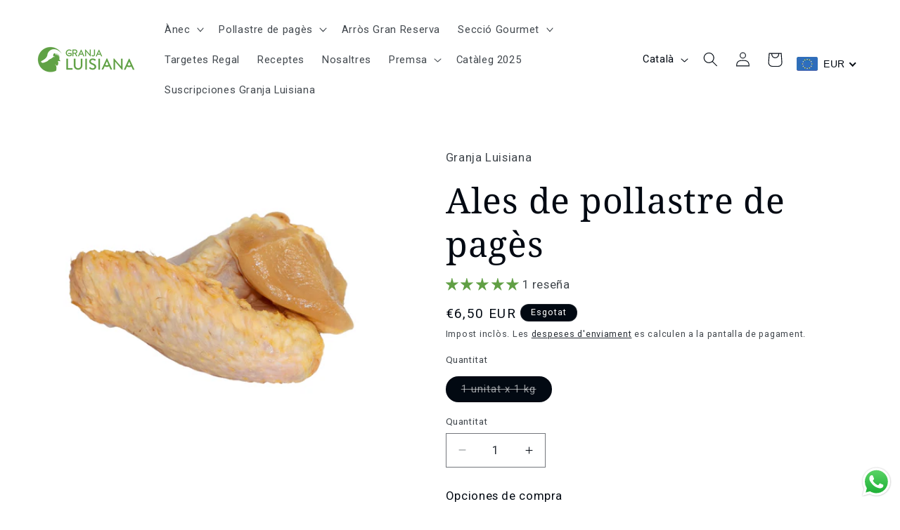

--- FILE ---
content_type: text/html; charset=utf-8
request_url: https://granjaluisianagourmet.com/ca/products/alas-de-pollo-de-payes
body_size: 98529
content:
<!doctype html>
<html class="no-js" lang="ca">
  <head>
    <meta charset="utf-8">
    <meta http-equiv="X-UA-Compatible" content="IE=edge">
    <meta name="viewport" content="width=device-width,initial-scale=1">
    <meta name="theme-color" content="">
    <link rel="canonical" href="https://granjaluisianagourmet.com/ca/products/alas-de-pollo-de-payes"><link rel="icon" type="image/png" href="//granjaluisianagourmet.com/cdn/shop/files/img_luisiana_color.png?crop=center&height=32&v=1687967610&width=32"><link rel="preconnect" href="https://fonts.shopifycdn.com" crossorigin><title>
      Ales de pollastre de pagès
 – Granja Luisiana</title>

<!-- Avada Boost Sales Script -->

      


              
              
              
              
              
              
              
              <script>const AVADA_ENHANCEMENTS = {};
          AVADA_ENHANCEMENTS.contentProtection = false;
          AVADA_ENHANCEMENTS.hideCheckoutButon = false;
          AVADA_ENHANCEMENTS.cartSticky = false;
          AVADA_ENHANCEMENTS.multiplePixelStatus = undefined;
          AVADA_ENHANCEMENTS.inactiveStatus = false;
          AVADA_ENHANCEMENTS.cartButtonAnimationStatus = false;
          AVADA_ENHANCEMENTS.whatsappStatus = false;
          AVADA_ENHANCEMENTS.messengerStatus = false;
          AVADA_ENHANCEMENTS.livechatStatus = false;
          </script>



























      <script>
        const AVADA_CDT = {};
        AVADA_CDT.products = [];
        AVADA_CDT.template = "product";
        AVADA_CDT.collections = [];
        
          AVADA_CDT.collections.push("604939649353");
        
          AVADA_CDT.collections.push("604968321353");
        

        const AVADA_INVQTY = {};
        
          AVADA_INVQTY[46862337802569] = 0;
        

        AVADA_CDT.cartitem = 0;
        AVADA_CDT.moneyformat = `<span class=money>€{{amount_with_comma_separator}}</span>`;
        AVADA_CDT.cartTotalPrice = 0;
        
        AVADA_CDT.selected_variant_id = 46862337802569;
        AVADA_CDT.product = {"id": 8448828277065,"title": "Ales de pollastre de pagès","handle": "alas-de-pollo-de-payes","vendor": "Granja Luisiana",
            "type": "Fresc","tags": ["Carne"],"price": 650,"price_min": 650,"price_max": 650,
            "available": false,"price_varies": false,"compare_at_price": null,
            "compare_at_price_min": 0,"compare_at_price_max": 0,
            "compare_at_price_varies": false,"variants": [{"id":46862337802569,"title":"1 unitat x 1 kg","option1":"1 unitat x 1 kg","option2":null,"option3":null,"sku":"","requires_shipping":true,"taxable":true,"featured_image":{"id":53830446448969,"product_id":8448828277065,"position":1,"created_at":"2024-03-28T21:48:42+01:00","updated_at":"2024-03-28T21:48:42+01:00","alt":"Alas de pollo de payés Granja Luisiana","width":1600,"height":1200,"src":"\/\/granjaluisianagourmet.com\/cdn\/shop\/files\/Alas-de-pollo-de-payes-Granja-Luisiana-234-328882.png?v=1711658922","variant_ids":[46862337802569]},"available":false,"name":"Ales de pollastre de pagès - 1 unitat x 1 kg","public_title":"1 unitat x 1 kg","options":["1 unitat x 1 kg"],"price":650,"weight":180,"compare_at_price":null,"inventory_management":"shopify","barcode":"","featured_media":{"alt":"Alas de pollo de payés Granja Luisiana","id":46484114342217,"position":1,"preview_image":{"aspect_ratio":1.333,"height":1200,"width":1600,"src":"\/\/granjaluisianagourmet.com\/cdn\/shop\/files\/Alas-de-pollo-de-payes-Granja-Luisiana-234-328882.png?v=1711658922"}},"requires_selling_plan":false,"selling_plan_allocations":[{"price_adjustments":[{"position":1,"price":618}],"price":618,"compare_at_price":650,"per_delivery_price":618,"selling_plan_id":690722406729,"selling_plan_group_id":"3fd70a44586a657780e0c1a2f7c540861cb1498a"}]}],"featured_image": "\/\/granjaluisianagourmet.com\/cdn\/shop\/files\/Alas-de-pollo-de-payes-Granja-Luisiana-234-328882.png?v=1711658922","images": ["\/\/granjaluisianagourmet.com\/cdn\/shop\/files\/Alas-de-pollo-de-payes-Granja-Luisiana-234-328882.png?v=1711658922"]
            };
        

        window.AVADA_BADGES = window.AVADA_BADGES || {};
        window.AVADA_BADGES = [{"badgeEffect":"","showBadgeBorder":false,"badgePageType":"product","headerText":"Secure Checkout With","badgeBorderRadius":3,"collectionPageInlinePosition":"after","description":"Increase a sense of urgency and boost conversation rate on each product page. ","badgeStyle":"color","badgeList":["https:\/\/cdn1.avada.io\/boost-sales\/visa.svg","https:\/\/cdn1.avada.io\/boost-sales\/mastercard.svg","https:\/\/cdn1.avada.io\/boost-sales\/americanexpress.svg","https:\/\/cdn1.avada.io\/boost-sales\/discover.svg","https:\/\/cdn1.avada.io\/boost-sales\/paypal.svg","https:\/\/cdn1.avada.io\/boost-sales\/applepay.svg","https:\/\/cdn1.avada.io\/boost-sales\/googlepay.svg"],"cartInlinePosition":"after","isSetCustomWidthMobile":false,"homePageInlinePosition":"after","createdAt":"2023-06-27T20:46:28.293Z","badgeWidth":"full-width","showHeaderText":true,"showBadges":true,"customWidthSize":450,"cartPosition":"","shopDomain":"d5ad41.myshopify.com","shopId":"Nr0pZxkszsdhb2EDKudS","inlinePosition":"after","badgeBorderColor":"#e1e1e1","headingSize":16,"badgeCustomSize":70,"badgesSmartSelector":false,"headingColor":"#232323","textAlign":"avada-align-center","badgeSize":"small","priority":"0","collectionPagePosition":"","customWidthSizeInMobile":450,"name":"Product Pages","position":"","homePagePosition":"","status":true,"font":"default","removeBranding":true,"id":"1DAxuJ1e2oitzSCf34xv"},{"badgeEffect":"","showBadgeBorder":false,"badgePageType":"footer","headerText":"","badgeBorderRadius":3,"collectionPageInlinePosition":"after","description":"Win customers' trust from every pages by showing various trust badges at website's footer.","badgeStyle":"color","badgeList":["https:\/\/cdn1.avada.io\/boost-sales\/visa.svg","https:\/\/cdn1.avada.io\/boost-sales\/mastercard.svg","https:\/\/cdn1.avada.io\/boost-sales\/americanexpress.svg","https:\/\/cdn1.avada.io\/boost-sales\/discover.svg","https:\/\/cdn1.avada.io\/boost-sales\/paypal.svg","https:\/\/cdn1.avada.io\/boost-sales\/applepay.svg","https:\/\/cdn1.avada.io\/boost-sales\/googlepay.svg"],"cartInlinePosition":"after","isSetCustomWidthMobile":false,"homePageInlinePosition":"after","createdAt":"2023-06-27T20:46:28.004Z","badgeWidth":"full-width","showHeaderText":true,"showBadges":true,"customWidthSize":450,"cartPosition":"","shopDomain":"d5ad41.myshopify.com","shopId":"Nr0pZxkszsdhb2EDKudS","inlinePosition":"after","badgeBorderColor":"#e1e1e1","headingSize":16,"badgeCustomSize":40,"badgesSmartSelector":false,"headingColor":"#232323","textAlign":"avada-align-center","badgeSize":"custom","priority":"0","selectedPreset":"Payment 1","collectionPagePosition":"","customWidthSizeInMobile":450,"name":"Footer","position":"","homePagePosition":"","status":true,"font":"default","removeBranding":true,"id":"Gzq447ZJiYXM4iGI1C98"}];

        window.AVADA_GENERAL_SETTINGS = window.AVADA_GENERAL_SETTINGS || {};
        window.AVADA_GENERAL_SETTINGS = {};

        window.AVADA_COUNDOWNS = window.AVADA_COUNDOWNS || {};
        window.AVADA_COUNDOWNS = [{},{},{"id":"LKCJEYSHwHLWIaCE9M1K","categoryNumbWidth":30,"numbWidth":60,"countdownSmartSelector":false,"collectionPageInlinePosition":"after","stockTextSize":16,"daysText":"Days","countdownEndAction":"HIDE_COUNTDOWN","secondsText":"Seconds","saleCustomSeconds":"59","createdAt":"2023-06-27T20:46:27.584Z","txtDatePos":"txt_outside_box","numbHeight":60,"txtDateSize":16,"shopId":"Nr0pZxkszsdhb2EDKudS","inlinePosition":"after","headingSize":30,"categoryTxtDateSize":8,"textAlign":"text-center","displayLayout":"square-countdown","categoryNumberSize":14,"priority":"0","displayType":"ALL_PRODUCT","numbBorderColor":"#cccccc","productIds":[],"collectionPagePosition":"","name":"Product Pages","numbBorderWidth":1,"manualDisplayPlacement":"after","position":"form[action='\/cart\/add']","showCountdownTimer":true,"conditions":{"type":"ALL","conditions":[{"type":"TITLE","operation":"CONTAINS","value":""}]},"timeUnits":"unit-dhms","status":true,"manualDisplayPosition":"form[action='\/cart\/add']","stockTextBefore":"Only {{stock_qty}} left in stock. Hurry up 🔥","saleCustomMinutes":"10","categoryUseDefaultSize":true,"description":"Increase urgency and boost conversions for each product page.","saleDateType":"date-custom","numbBgColor":"#ffffff","txtDateColor":"#122234","numbColor":"#122234","minutesText":"Minutes","showInventoryCountdown":true,"numbBorderRadius":0,"shopDomain":"d5ad41.myshopify.com","countdownTextBottom":"","productExcludeIds":[],"headingColor":"#0985C5","stockType":"real_stock","linkText":"Hurry! sale ends in","saleCustomHours":"00","hoursText":"Hours","categoryTxtDatePos":"txt_outside_box","useDefaultSize":true,"stockTextColor":"#122234","categoryNumbHeight":30,"saleCustomDays":"00","removeBranding":true}];

        window.AVADA_STOCK_COUNTDOWNS = window.AVADA_STOCK_COUNTDOWNS || {};
        window.AVADA_STOCK_COUNTDOWNS = {};

        window.AVADA_COUNDOWNS_V2 = window.AVADA_COUNDOWNS_V2 || {};
        window.AVADA_COUNDOWNS_V2 = [];

        window.AVADA_BADGES_V2 = window.AVADA_BADGES_V2 || {};
        window.AVADA_BADGES_V2 = [{"badgeStyle":"color","preset":"preset-1","useAdvanced":true,"isSetCustomWidthMobile":false,"pageShowBadgeV2":"product","showBadges":true,"showHeaderText":true,"customWidthSize":450,"badgeLink":"","shopId":"Nr0pZxkszsdhb2EDKudS","headingColor":"#232323","widgetId":"AVADA-13268724","queryPosition":".footer__payment","customSizeInMobile":70,"badgeLinkType":"","name":"Trust Badges #2","badgesAlign":"avada-align-center","status":true,"isFirstSave":false,"headerText":"Máxima garantia ","font":"Roboto","layout":"grid","createdAt":"2023-06-27T22:23:11.210Z","badgePosition":"product","placement":"all","limitPlacement":false,"specificProducts":[],"headingSize":20,"numberOnRow":"7","size":"medium","sizeInMobile":"medium","badgeList":[{"image":"https:\/\/firebasestorage.googleapis.com\/v0\/b\/avada-boost-sales.appspot.com\/o\/badges%2Fimages%2FNr0pZxkszsdhb2EDKudS%2F1.png-1765294042515?alt=media\u0026token=55f2404d-5d9e-44e4-9c1c-ead569175b89","link":""},{"image":"https:\/\/firebasestorage.googleapis.com\/v0\/b\/avada-boost-sales.appspot.com\/o\/badges%2Fimages%2FNr0pZxkszsdhb2EDKudS%2F2.png-1765294042515?alt=media\u0026token=254f5ebb-5671-4797-b3a0-ae8efd2bd9af","link":""},{"image":"https:\/\/firebasestorage.googleapis.com\/v0\/b\/avada-boost-sales.appspot.com\/o\/badges%2Fimages%2FNr0pZxkszsdhb2EDKudS%2F3.png-1765294042516?alt=media\u0026token=046a8c11-d0ef-4823-a09f-4f9d380e9aa5","link":""},{"image":"https:\/\/firebasestorage.googleapis.com\/v0\/b\/avada-boost-sales.appspot.com\/o\/badges%2Fimages%2FNr0pZxkszsdhb2EDKudS%2F4.png-1765294042517?alt=media\u0026token=ac4ecfbc-4687-42f7-8f15-daf76339c6c1","link":""}],"updatedAt":"2025-12-09T15:27:45.889Z","id":"6m8wbws4VcA4KTYnbLIS"},{"headerText":"Pago seguro con","badgeStyle":"color","preset":"preset-1","badgeList":[{"image":"https:\/\/cdn1.avada.io\/boost-sales\/visa.svg","link":"","selected":false,"chosen":false},{"image":"https:\/\/cdn1.avada.io\/boost-sales\/mastercard.svg","link":"","selected":false,"chosen":false},{"image":"https:\/\/cdn1.avada.io\/boost-sales\/americanexpress.svg","link":"","selected":false,"chosen":false},{"image":"https:\/\/cdn1.avada.io\/boost-sales\/discover.svg","link":"","selected":false,"chosen":false},{"image":"https:\/\/cdn1.avada.io\/boost-sales\/paypal.svg","link":"","selected":false,"chosen":false},{"image":"https:\/\/cdn1.avada.io\/boost-sales\/applepay.svg","link":"","selected":false,"chosen":false},{"image":"https:\/\/cdn1.avada.io\/boost-sales\/googlepay.svg","link":"","selected":false,"chosen":false}],"useAdvanced":true,"isSetCustomWidthMobile":false,"pageShowBadgeV2":"product","badgeWidth":"full-width","showBadges":true,"showHeaderText":true,"customWidthSize":450,"badgeLink":"","shopId":"Nr0pZxkszsdhb2EDKudS","widgetId":"AVADA-16278254","queryPosition":".footer__payment","customSizeInMobile":70,"badgeLinkType":"","name":"Trust Badges #1","badgesAlign":"avada-align-center","font":"Roboto","status":true,"createdAt":"2023-06-27T20:50:02.008Z","isFirstSave":false,"size":"small","templates":["product"],"isAddedBlock":true,"themeId":150487400777,"headingColor":"#000000","sizeInMobile":"small","headingSize":27,"updatedAt":"2023-06-27T22:36:11.341Z","id":"g7UJSPh3ud7oYyAEccD9"}];

        window.AVADA_INACTIVE_TAB = window.AVADA_INACTIVE_TAB || {};
        window.AVADA_INACTIVE_TAB = null;

        window.AVADA_LIVECHAT = window.AVADA_LIVECHAT || {};
        window.AVADA_LIVECHAT = {"whatsapp":[],"livechatStatus":false};

        window.AVADA_STICKY_ATC = window.AVADA_STICKY_ATC || {};
        window.AVADA_STICKY_ATC = null;

        window.AVADA_ATC_ANIMATION = window.AVADA_ATC_ANIMATION || {};
        window.AVADA_ATC_ANIMATION = {"status":false};

        window.AVADA_SP = window.AVADA_SP || {};
        window.AVADA_SP = {"shop":"Nr0pZxkszsdhb2EDKudS","configuration":{"position":"bottom-left","hide_time_ago":false,"smart_hide":false,"smart_hide_time":3,"smart_hide_unit":"days","truncate_product_name":true,"display_duration":5,"first_delay":10,"pops_interval":10,"max_pops_display":20,"show_mobile":true,"mobile_position":"bottom","animation":"fadeInUp","out_animation":"fadeOutDown","with_sound":false,"display_order":"order","only_product_viewing":false,"notice_continuously":false,"custom_css":"","replay":true,"included_urls":"","excluded_urls":"","excluded_product_type":"","countries_all":true,"countries":[],"allow_show":"all","hide_close":true,"close_time":1,"close_time_unit":"days","support_rtl":false},"notifications":{"YPofY0CQQi40g6GuuDgF":{"settings":{"heading_text":"{{first_name}} in {{city}}, {{country}}","heading_font_weight":500,"heading_font_size":12,"content_text":"Purchased {{product_name}}","content_font_weight":800,"content_font_size":13,"background_image":"","background_color":"#FFF","heading_color":"#111","text_color":"#142A47","time_color":"#234342","with_border":false,"border_color":"#333333","border_width":1,"border_radius":20,"image_border_radius":20,"heading_decoration":null,"hover_product_decoration":null,"hover_product_color":"#122234","with_box_shadow":true,"font":"Raleway","language_code":"en","with_static_map":false,"use_dynamic_names":false,"dynamic_names":"","use_flag":false,"popup_custom_link":"","popup_custom_image":"","display_type":"popup","use_counter":false,"counter_color":"#0b4697","counter_unit_color":"#0b4697","counter_unit_plural":"views","counter_unit_single":"view","truncate_product_name":false,"allow_show":"all","included_urls":"","excluded_urls":""},"type":"order","items":[],"source":"shopify\/order"}},"removeBranding":true};

        window.AVADA_SP_V2 = window.AVADA_SP_V2 || {};
        window.AVADA_SP_V2 = [{"id":"LlOCQirBOt7XPf7481ju","borderColor":"#333333","truncateProductName":false,"isUseAdvancedSettings":false,"backgroundImage":"","contentFontSize":13,"dayAgoTimeUnit":"hours","type":"recent_sales","importDemo":"import_random_product","createdAt":"2023-06-27T20:46:28.094Z","borderWidth":1,"shopId":"Nr0pZxkszsdhb2EDKudS","isShowOnMobile":true,"withBorder":false,"headingFontSize":12,"contentFontWeight":800,"mobilePositions":"bottom","languageCode":"en","isGenerateDayAgo":true,"notificationsImport":[],"dayAgoTime":"1","isShowDemo":false,"typeTheme":"basic1","specificProducts":[],"headingFontWeight":500,"font":"Raleway","backgroundColor":"#FFFFFF","headingColor":"#000000","isHideCustomerName":true,"contentText":"Ha comprad {{product_name}}","desktopPosition":"bottom_right","textColor":"#000000","actionColorEnd":"#FFFFFF","triggerCollectionIds":[],"themeName":"Basic","isBigPicture":true,"headingText":"{{first_name}} de {{city}}, {{country}}","borderRadius":"6px","timeColor":"#000000","chooseTriggerPopup":"all_products","isGradient":true,"imageBorderRadius":"6px","name":"Venta reciente","theme":"sp-basic","actionColorStart":"#EEEEEE","typeLayout":"layout_2","status":false,"updatedAt":"2025-05-07T17:01:32.369Z","notifications":[{"product_id":8448754942281,"first_name":"Angel","city":"Leganés","country":"Spain","date":"2026-02-01T16:42:52.000Z","shipping_first_name":"Angel","shipping_city":"Leganés","shipping_country":"Spain","type":"order","title":"Confit de muslo de pato desmigado - 1 unidad x 600g","product_image":"https:\/\/cdn.shopify.com\/s\/files\/1\/0762\/7889\/0825\/files\/Confit-de-muslo-de-pato-desmigado-Granja-Luisiana-517-868742-738205.jpg?v=1718642358","product_name":"Confit de muslo de pato desmigado","product_link":"https:\/\/d5ad41.myshopify.com\/products\/confit-de-muslo-de-pato-desmigado","product_handle":"confit-de-muslo-de-pato-desmigado"},{"product_id":8448781877577,"first_name":"Angel","city":"Leganés","country":"Spain","date":"2026-02-01T16:42:52.000Z","shipping_first_name":"Angel","shipping_city":"Leganés","shipping_country":"Spain","type":"order","title":"Bloque de foie-gras 50% - 1 x 100g","product_image":"https:\/\/cdn.shopify.com\/s\/files\/1\/0762\/7889\/0825\/files\/Bloque-de-foie-gras-50-Granja-Luisiana-316-184297.png?v=1711658976","product_name":"Bloque de foie-gras 50%","product_link":"https:\/\/d5ad41.myshopify.com\/products\/bloque-de-foie-gras-50","product_handle":"bloque-de-foie-gras-50"},{"product_id":8448779845961,"first_name":"Angel","city":"Leganés","country":"Spain","date":"2026-02-01T16:42:52.000Z","shipping_first_name":"Angel","shipping_city":"Leganés","shipping_country":"Spain","type":"order","title":"Mousse de pato - 1 unidad x 100g","product_image":"https:\/\/cdn.shopify.com\/s\/files\/1\/0762\/7889\/0825\/files\/Mousse-de-pato-Granja-Luisiana-492-753113.png?v=1720393598","product_name":"Mousse de pato","product_link":"https:\/\/d5ad41.myshopify.com\/products\/mousse-de-pato","product_handle":"mousse-de-pato"},{"product_id":8448802226505,"first_name":"Angel","city":"Leganés","country":"Spain","date":"2026-02-01T16:42:52.000Z","shipping_first_name":"Angel","shipping_city":"Leganés","shipping_country":"Spain","type":"order","title":"Muslo de pato fresco - 1 unidad x 280g","product_image":"https:\/\/cdn.shopify.com\/s\/files\/1\/0762\/7889\/0825\/files\/Muslos-de-pato-del-Delta-del-Ebro-Granja-Luisiana-575.jpg?v=1688847750","product_name":"Muslo de pato fresco","product_link":"https:\/\/d5ad41.myshopify.com\/products\/muslos-de-pato-del-delta-del-ebro","product_handle":"muslos-de-pato-del-delta-del-ebro"},{"product_id":8448774668617,"first_name":"Angel","city":"Leganés","country":"Spain","date":"2026-02-01T16:42:52.000Z","shipping_first_name":"Angel","shipping_city":"Leganés","shipping_country":"Spain","type":"order","title":"Jamón de pato fileteado - 1 unidad x 100g","product_image":"https:\/\/cdn.shopify.com\/s\/files\/1\/0762\/7889\/0825\/files\/Jamon-de-pato-fileteado-Granja-Luisiana-660.jpg?v=1688846672","product_name":"Jamón de pato fileteado","product_link":"https:\/\/d5ad41.myshopify.com\/products\/jamon-de-pato-filetead","product_handle":"jamon-de-pato-filetead"},{"product_id":8448798359881,"first_name":"Angel","city":"Leganés","country":"Spain","date":"2026-02-01T16:42:52.000Z","shipping_first_name":"Angel","shipping_city":"Leganés","shipping_country":"Spain","type":"order","title":"Magret de pato fresco - 1 unidad x 420g","product_image":"https:\/\/cdn.shopify.com\/s\/files\/1\/0762\/7889\/0825\/files\/Magret_pato-752954.png?v=1727602201","product_name":"Magret de pato fresco","product_link":"https:\/\/d5ad41.myshopify.com\/products\/magret-de-pato-fresco","product_handle":"magret-de-pato-fresco"},{"product_id":8448831324489,"first_name":"Jasone","city":"Ea","country":"Spain","date":"2026-02-01T04:03:29.000Z","shipping_first_name":"Jasone","shipping_city":"Ea","shipping_country":"Spain","type":"order","title":"Troceado de pollo de payés, especial para arroces y guisos - 1 unidad x 600g","product_image":"https:\/\/cdn.shopify.com\/s\/files\/1\/0762\/7889\/0825\/files\/Troceado-de-pollo-de-payes-especial-para-arroces-y-guisos-Granja-Luisiana-4-503338.png?v=1720393727","product_name":"Troceado de pollo de payés, especial para arroces y guisos","product_link":"https:\/\/d5ad41.myshopify.com\/products\/troceado-de-pollo-de-payes-especial-para-arroces-y-guisos","product_handle":"troceado-de-pollo-de-payes-especial-para-arroces-y-guisos"},{"product_id":8882113741129,"first_name":"Jasone","city":"Ea","country":"Spain","date":"2026-02-01T04:03:29.000Z","shipping_first_name":"Jasone","shipping_city":"Ea","shipping_country":"Spain","type":"order","title":"Lasaña de pato gratinada - 1 unidad x 500g","product_image":"https:\/\/cdn.shopify.com\/s\/files\/1\/0762\/7889\/0825\/files\/LASANADEPATO.svg?v=1711657720","product_name":"Lasaña de pato gratinada","product_link":"https:\/\/d5ad41.myshopify.com\/products\/lasana-de-pato-gratinada","product_handle":"lasana-de-pato-gratinada"},{"product_id":8448803897673,"first_name":"Jasone","city":"Ea","country":"Spain","date":"2026-02-01T04:03:29.000Z","shipping_first_name":"Jasone","shipping_city":"Ea","shipping_country":"Spain","type":"order","title":"Pato troceado para arroces - 1 unidad x 600g","product_image":"https:\/\/cdn.shopify.com\/s\/files\/1\/0762\/7889\/0825\/files\/Pato-Barbarie-troceado-para-arroces-Granja-Luisiana-392-311908.png?v=1720393665","product_name":"Pato troceado para arroces","product_link":"https:\/\/d5ad41.myshopify.com\/products\/pato-barbarie-troceado-para-arroces","product_handle":"pato-barbarie-troceado-para-arroces"},{"product_id":9682504122697,"first_name":"Jasone","city":"Ea","country":"Spain","date":"2026-02-01T04:03:29.000Z","shipping_first_name":"Jasone","shipping_city":"Ea","shipping_country":"Spain","type":"order","title":"Arroz Del Delta Del Ebro Gran Reserva Luisiana - 1 Kg \/ Marisma","product_image":"https:\/\/cdn.shopify.com\/s\/files\/1\/0762\/7889\/0825\/files\/1_3_48fa1197-f494-4f2b-8841-5e62e7c8b5ff.png?v=1748459681","product_name":"Arroz Del Delta Del Ebro Gran Reserva Luisiana","product_link":"https:\/\/d5ad41.myshopify.com\/products\/arroz-gran-reserva-luisiana-1kg","product_handle":"arroz-gran-reserva-luisiana-1kg"},{"product_id":8450410414409,"first_name":"Jasone","city":"Ea","country":"Spain","date":"2026-02-01T04:03:29.000Z","shipping_first_name":"Jasone","shipping_city":"Ea","shipping_country":"Spain","type":"order","title":"Carcasa de pato - 1 unidad x 800g","product_image":"https:\/\/cdn.shopify.com\/s\/files\/1\/0762\/7889\/0825\/files\/Carcasa-de-pato-Granja-Luisiana-860-298448.png?v=1711658975","product_name":"Carcasa de pato","product_link":"https:\/\/d5ad41.myshopify.com\/products\/carcasa-de-pato","product_handle":"carcasa-de-pato"},{"product_id":8448798359881,"first_name":"josep","city":"Castellbisbal","country":"Spain","date":"2026-01-28T16:05:42.000Z","shipping_first_name":"josep","shipping_city":"Castellbisbal","shipping_country":"Spain","type":"order","title":"Magret de pato fresco - 1 unidad x 420g","product_image":"https:\/\/cdn.shopify.com\/s\/files\/1\/0762\/7889\/0825\/files\/Magret_pato-752954.png?v=1727602201","product_name":"Magret de pato fresco","product_link":"https:\/\/d5ad41.myshopify.com\/products\/magret-de-pato-fresco","product_handle":"magret-de-pato-fresco"},{"product_id":8448820445513,"first_name":"josep","city":"Castellbisbal","country":"Spain","date":"2026-01-28T16:05:42.000Z","shipping_first_name":"josep","shipping_city":"Castellbisbal","shipping_country":"Spain","type":"order","title":"Muslo entero de pollo de payés - 1 unidad x 400g","product_image":"https:\/\/cdn.shopify.com\/s\/files\/1\/0762\/7889\/0825\/files\/Muslo-entero-de-pollo-de-payes-Granja-Luisiana-770-747263.png?v=1720393598","product_name":"Muslo entero de pollo de payés","product_link":"https:\/\/d5ad41.myshopify.com\/products\/muslo-entero-de-pollo-de-payes","product_handle":"muslo-entero-de-pollo-de-payes"},{"product_id":8452363223369,"first_name":"josep","city":"Castellbisbal","country":"Spain","date":"2026-01-28T16:05:42.000Z","shipping_first_name":"josep","shipping_city":"Castellbisbal","shipping_country":"Spain","type":"order","title":"Canelones de pato con trufa - 6 unidades. 720g.","product_image":"https:\/\/cdn.shopify.com\/s\/files\/1\/0762\/7889\/0825\/files\/Canelones-de-pato-con-trufa-Granja-Luisiana-446-350386-360654.png?v=1718642217","product_name":"Canelones de pato con trufa","product_link":"https:\/\/d5ad41.myshopify.com\/products\/canelones-de-pato-con-trufa","product_handle":"canelones-de-pato-con-trufa"},{"product_id":8448788660553,"first_name":"Agustín","city":"Reus","country":"Spain","date":"2026-01-27T20:35:11.000Z","shipping_first_name":"Agustín","shipping_city":"Reus","shipping_country":"Spain","type":"order","title":"Pato entero y limpio - 1 unidad x 2kg","product_image":"https:\/\/cdn.shopify.com\/s\/files\/1\/0762\/7889\/0825\/files\/sin-titulo-952-x-1400-px-5_19542f6f-6d72-42fc-a754-7b0ddc370006-738938.png?v=1726691007","product_name":"Pato entero y limpio","product_link":"https:\/\/d5ad41.myshopify.com\/products\/comprar-pato","product_handle":"comprar-pato"},{"product_id":8448809238857,"first_name":"Elza","city":"Madrid","country":"Spain","date":"2026-01-23T13:35:43.000Z","shipping_first_name":"Elza","shipping_city":"Madrid","shipping_country":"Spain","type":"order","title":"Pollo de payés entero - 1 unidad x 3.5 kg","product_image":"https:\/\/cdn.shopify.com\/s\/files\/1\/0762\/7889\/0825\/files\/Pollo-de-payes-entero-Granja-Luisiana-420.jpg?v=1688848746","product_name":"Pollo de payés entero","product_link":"https:\/\/d5ad41.myshopify.com\/products\/pollo-de-payes-entero","product_handle":"pollo-de-payes-entero"},{"product_id":8448831324489,"first_name":"Elza","city":"Madrid","country":"Spain","date":"2026-01-23T13:35:43.000Z","shipping_first_name":"Elza","shipping_city":"Madrid","shipping_country":"Spain","type":"order","title":"Troceado de pollo de payés, especial para arroces y guisos - 1 unidad x 600g","product_image":"https:\/\/cdn.shopify.com\/s\/files\/1\/0762\/7889\/0825\/files\/Troceado-de-pollo-de-payes-especial-para-arroces-y-guisos-Granja-Luisiana-4-503338.png?v=1720393727","product_name":"Troceado de pollo de payés, especial para arroces y guisos","product_link":"https:\/\/d5ad41.myshopify.com\/products\/troceado-de-pollo-de-payes-especial-para-arroces-y-guisos","product_handle":"troceado-de-pollo-de-payes-especial-para-arroces-y-guisos"},{"product_id":8448788660553,"first_name":"Elza","city":"Madrid","country":"Spain","date":"2026-01-23T13:35:43.000Z","shipping_first_name":"Elza","shipping_city":"Madrid","shipping_country":"Spain","type":"order","title":"Pato entero y limpio - 1 unidad x 2kg","product_image":"https:\/\/cdn.shopify.com\/s\/files\/1\/0762\/7889\/0825\/files\/sin-titulo-952-x-1400-px-5_19542f6f-6d72-42fc-a754-7b0ddc370006-738938.png?v=1726691007","product_name":"Pato entero y limpio","product_link":"https:\/\/d5ad41.myshopify.com\/products\/comprar-pato","product_handle":"comprar-pato"},{"product_id":8448809238857,"first_name":"david","city":"ZARAGOZA","country":"Spain","date":"2026-01-21T12:43:26.000Z","shipping_first_name":"david","shipping_city":"ZARAGOZA","shipping_country":"Spain","type":"order","title":"Pollo de payés entero - 1 unidad x 3.5 kg","product_image":"https:\/\/cdn.shopify.com\/s\/files\/1\/0762\/7889\/0825\/files\/Pollo-de-payes-entero-Granja-Luisiana-420.jpg?v=1688848746","product_name":"Pollo de payés entero","product_link":"https:\/\/d5ad41.myshopify.com\/products\/pollo-de-payes-entero","product_handle":"pollo-de-payes-entero"},{"product_id":8450911797577,"first_name":"Eric","city":"Tortosa","country":"Spain","date":"2026-01-21T10:20:46.000Z","shipping_first_name":"Eric","shipping_city":"Sevilla","shipping_country":"Spain","type":"order","title":"Aceite Ecológico Virgen Extra - 500 ml","product_image":"https:\/\/cdn.shopify.com\/s\/files\/1\/0762\/7889\/0825\/files\/Disenosintitulo_60-309877.png?v=1711658920","product_name":"Aceite Ecológico Virgen Extra","product_link":"https:\/\/d5ad41.myshopify.com\/products\/aceite-ecologico-virgen-extra","product_handle":"aceite-ecologico-virgen-extra"},{"product_id":8450953216329,"first_name":"Eric","city":"Tortosa","country":"Spain","date":"2026-01-21T10:20:46.000Z","shipping_first_name":"Eric","shipping_city":"Sevilla","shipping_country":"Spain","type":"order","title":"Flor de sal natural del Delta del Ebro - 125g","product_image":"https:\/\/cdn.shopify.com\/s\/files\/1\/0762\/7889\/0825\/files\/Flor-de-sal-natural-del-Delta-del-Ebro-Granja-Luisiana-641-348781.jpg?v=1718642356","product_name":"Flor de sal natural del Delta del Ebro","product_link":"https:\/\/d5ad41.myshopify.com\/products\/flor-de-sal-natural-del-delta-del-ebro","product_handle":"flor-de-sal-natural-del-delta-del-ebro"},{"product_id":8448824934729,"first_name":"Kinga","city":"Madrid","country":"Spain","date":"2026-01-21T08:39:24.000Z","shipping_first_name":"Kinga","shipping_city":"Madrid","shipping_country":"Spain","type":"order","title":"Carcasa entera de pollo de payés - 1 unidad x 600g","product_image":"https:\/\/cdn.shopify.com\/s\/files\/1\/0762\/7889\/0825\/files\/Carcasa-entera-de-pollo-de-payes-Granja-Luisiana-710-316939.jpg?v=1711658976","product_name":"Carcasa entera de pollo de payés","product_link":"https:\/\/d5ad41.myshopify.com\/products\/carcasa-entera-de-pollo-de-payes","product_handle":"carcasa-entera-de-pollo-de-payes"},{"product_id":8448820445513,"first_name":"Kinga","city":"Madrid","country":"Spain","date":"2026-01-21T08:39:24.000Z","shipping_first_name":"Kinga","shipping_city":"Madrid","shipping_country":"Spain","type":"order","title":"Muslo entero de pollo de payés - 1 unidad x 400g","product_image":"https:\/\/cdn.shopify.com\/s\/files\/1\/0762\/7889\/0825\/files\/Muslo-entero-de-pollo-de-payes-Granja-Luisiana-770-747263.png?v=1720393598","product_name":"Muslo entero de pollo de payés","product_link":"https:\/\/d5ad41.myshopify.com\/products\/muslo-entero-de-pollo-de-payes","product_handle":"muslo-entero-de-pollo-de-payes"},{"product_id":8448817201481,"first_name":"Kinga","city":"Madrid","country":"Spain","date":"2026-01-21T08:39:24.000Z","shipping_first_name":"Kinga","shipping_city":"Madrid","shipping_country":"Spain","type":"order","title":"Pechuga entera de pollo de payés - 1 unidad x 280g","product_image":"https:\/\/cdn.shopify.com\/s\/files\/1\/0762\/7889\/0825\/files\/Pechuga-entera-de-pollo-de-payes-Granja-Luisiana-171-643730.jpg?v=1740648154","product_name":"Pechuga entera de pollo de payés","product_link":"https:\/\/d5ad41.myshopify.com\/products\/pechuga-entera-de-pollo-de-payes","product_handle":"pechuga-entera-de-pollo-de-payes"},{"product_id":8448818446665,"first_name":"Kinga","city":"Madrid","country":"Spain","date":"2026-01-21T08:39:24.000Z","shipping_first_name":"Kinga","shipping_city":"Madrid","shipping_country":"Spain","type":"order","title":"Pechuga fileteada de pollo de payés - 1 unidad x 280g","product_image":"https:\/\/cdn.shopify.com\/s\/files\/1\/0762\/7889\/0825\/files\/Pechuga-fileteada-de-pollo-de-payes-Granja-Luisiana-261-692923.jpg?v=1720393664","product_name":"Pechuga fileteada de pollo de payés","product_link":"https:\/\/d5ad41.myshopify.com\/products\/pechuga-fileteada-de-pollo-de-payes","product_handle":"pechuga-fileteada-de-pollo-de-payes"},{"product_id":8448773620041,"first_name":"Kinga","city":"Madrid","country":"Spain","date":"2026-01-21T08:39:24.000Z","shipping_first_name":"Kinga","shipping_city":"Madrid","shipping_country":"Spain","type":"order","title":"Muslo de pato confitado - 1 unidad x 350g","product_image":"https:\/\/cdn.shopify.com\/s\/files\/1\/0762\/7889\/0825\/files\/Muslo-de-pato-confitado-Granja-Luisiana-621-594895.jpg?v=1720393602","product_name":"Muslo de pato confitado","product_link":"https:\/\/d5ad41.myshopify.com\/products\/muslo-de-pato-confitado","product_handle":"muslo-de-pato-confitado"},{"product_id":8448802226505,"first_name":"Kinga","city":"Madrid","country":"Spain","date":"2026-01-21T08:39:24.000Z","shipping_first_name":"Kinga","shipping_city":"Madrid","shipping_country":"Spain","type":"order","title":"Muslo de pato fresco - 1 unidad x 280g","product_image":"https:\/\/cdn.shopify.com\/s\/files\/1\/0762\/7889\/0825\/files\/Muslos-de-pato-del-Delta-del-Ebro-Granja-Luisiana-575.jpg?v=1688847750","product_name":"Muslo de pato fresco","product_link":"https:\/\/d5ad41.myshopify.com\/products\/muslos-de-pato-del-delta-del-ebro","product_handle":"muslos-de-pato-del-delta-del-ebro"},{"product_id":8448791281993,"first_name":"Daniel","city":"Madrid","country":"Spain","date":"2026-01-21T07:30:24.000Z","shipping_first_name":"Daniel","shipping_city":"Madrid","shipping_country":"Spain","type":"order","title":"Pato entero - 1 unidad x 2.7 kg","product_image":"https:\/\/cdn.shopify.com\/s\/files\/1\/0762\/7889\/0825\/files\/Pato-Barbarie-entero-Granja-Luisiana-625.jpg?v=1688848176","product_name":"Pato entero","product_link":"https:\/\/d5ad41.myshopify.com\/products\/comprar-pato-entero","product_handle":"comprar-pato-entero"},{"product_id":8448773620041,"first_name":"Antonio","city":"Salinas","country":"Spain","date":"2026-01-20T15:27:44.000Z","shipping_first_name":"Antonio","shipping_city":"Salinas","shipping_country":"Spain","type":"order","title":"Muslo de pato confitado - 1 unidad x 350g","product_image":"https:\/\/cdn.shopify.com\/s\/files\/1\/0762\/7889\/0825\/files\/Muslo-de-pato-confitado-Granja-Luisiana-621-594895.jpg?v=1720393602","product_name":"Muslo de pato confitado","product_link":"https:\/\/d5ad41.myshopify.com\/products\/muslo-de-pato-confitado","product_handle":"muslo-de-pato-confitado"},{"product_id":8448754942281,"first_name":"Antonio","city":"Salinas","country":"Spain","date":"2026-01-20T15:27:44.000Z","shipping_first_name":"Antonio","shipping_city":"Salinas","shipping_country":"Spain","type":"order","title":"Confit de muslo de pato desmigado - 1 unidad x 600g","product_image":"https:\/\/cdn.shopify.com\/s\/files\/1\/0762\/7889\/0825\/files\/Confit-de-muslo-de-pato-desmigado-Granja-Luisiana-517-868742-738205.jpg?v=1718642358","product_name":"Confit de muslo de pato desmigado","product_link":"https:\/\/d5ad41.myshopify.com\/products\/confit-de-muslo-de-pato-desmigado","product_handle":"confit-de-muslo-de-pato-desmigado"}]}];

        window.AVADA_SETTING_SP_V2 = window.AVADA_SETTING_SP_V2 || {};
        window.AVADA_SETTING_SP_V2 = {"show_mobile":true,"countries_all":true,"display_order":"order","hide_time_ago":false,"max_pops_display":30,"first_delay":4,"custom_css":"","orderItems":[],"notice_continuously":false,"createdAt":"2023-06-27T20:46:28.200Z","excluded_product_type":"","display_duration":4,"support_rtl":false,"only_product_viewing":false,"shopId":"Nr0pZxkszsdhb2EDKudS","close_time_unit":"days","out_animation":"fadeOutDown","included_urls":"","pops_interval":4,"countries":[],"replay":true,"close_time":1,"smart_hide_unit":"hours","mobile_position":"bottom","smart_hide":false,"animation":"fadeInUp","smart_hide_time":4,"truncate_product_name":true,"excluded_urls":"","allow_show":"all","position":"bottom-left","with_sound":false,"font":"Raleway","languageCode":"es","hide_close":false,"id":"iiBQLDNHXDOK43iZbtNB"};

        window.AVADA_BS_EMBED = window.AVADA_BS_EMBED || {};
        window.AVADA_BS_EMBED.isSupportThemeOS = true
        window.AVADA_BS_EMBED.dupTrustBadge = false

        window.AVADA_BS_VERSION = window.AVADA_BS_VERSION || {};
        window.AVADA_BS_VERSION = { BSVersion : 'true'}

        window.AVADA_BS_FSB = window.AVADA_BS_FSB || {};
        window.AVADA_BS_FSB = {
          bars: [],
          cart: 0,
          compatible: {
            langify: ''
          }
        };

        window.AVADA_BADGE_CART_DRAWER = window.AVADA_BADGE_CART_DRAWER || {};
        window.AVADA_BADGE_CART_DRAWER = {id : 'null'};
      </script>
<!-- /Avada Boost Sales Script -->



    
      <meta name="description" content="1 kg 9 dies Conservar entre 0º i 4ºC Cuinar abans de consumir A granel Sense gluten Presentem les nostres delicioses aletes de pollastre camperes, perfectes per a qualsevol ocasió! Les nostres ales de pollastre de pagès s&#39;obtenen i seleccionen amb cura per la seva excepcional qualitat i sabor. Cada ala pesa 180 gi està">
    

    

<meta property="og:site_name" content="Granja Luisiana">
<meta property="og:url" content="https://granjaluisianagourmet.com/ca/products/alas-de-pollo-de-payes">
<meta property="og:title" content="Ales de pollastre de pagès">
<meta property="og:type" content="product">
<meta property="og:description" content="1 kg 9 dies Conservar entre 0º i 4ºC Cuinar abans de consumir A granel Sense gluten Presentem les nostres delicioses aletes de pollastre camperes, perfectes per a qualsevol ocasió! Les nostres ales de pollastre de pagès s&#39;obtenen i seleccionen amb cura per la seva excepcional qualitat i sabor. Cada ala pesa 180 gi està"><meta property="og:image" content="http://granjaluisianagourmet.com/cdn/shop/files/Alas-de-pollo-de-payes-Granja-Luisiana-234-328882.png?v=1711658922">
  <meta property="og:image:secure_url" content="https://granjaluisianagourmet.com/cdn/shop/files/Alas-de-pollo-de-payes-Granja-Luisiana-234-328882.png?v=1711658922">
  <meta property="og:image:width" content="1600">
  <meta property="og:image:height" content="1200"><meta property="og:price:amount" content="6,50">
  <meta property="og:price:currency" content="EUR"><meta name="twitter:card" content="summary_large_image">
<meta name="twitter:title" content="Ales de pollastre de pagès">
<meta name="twitter:description" content="1 kg 9 dies Conservar entre 0º i 4ºC Cuinar abans de consumir A granel Sense gluten Presentem les nostres delicioses aletes de pollastre camperes, perfectes per a qualsevol ocasió! Les nostres ales de pollastre de pagès s&#39;obtenen i seleccionen amb cura per la seva excepcional qualitat i sabor. Cada ala pesa 180 gi està">


    <script src="//granjaluisianagourmet.com/cdn/shop/t/5/assets/constants.js?v=58251544750838685771708499999" defer="defer"></script>
    <script src="//granjaluisianagourmet.com/cdn/shop/t/5/assets/pubsub.js?v=158357773527763999511708500000" defer="defer"></script>
    <script src="//granjaluisianagourmet.com/cdn/shop/t/5/assets/global.js?v=106116626045777747121708500000" defer="defer"></script><script>window.performance && window.performance.mark && window.performance.mark('shopify.content_for_header.start');</script><meta name="google-site-verification" content="TZV1bYZSCUJHO5LZ1CEoX6vNdeqjpKwBwcjtk8HQWw0">
<meta id="shopify-digital-wallet" name="shopify-digital-wallet" content="/76278890825/digital_wallets/dialog">
<meta name="shopify-checkout-api-token" content="a89f43f39263eb9e5e77b32c8e7fac1f">
<meta id="in-context-paypal-metadata" data-shop-id="76278890825" data-venmo-supported="false" data-environment="production" data-locale="en_US" data-paypal-v4="true" data-currency="EUR">
<link rel="alternate" hreflang="x-default" href="https://granjaluisianagourmet.com/products/alas-de-pollo-de-payes">
<link rel="alternate" hreflang="es" href="https://granjaluisianagourmet.com/products/alas-de-pollo-de-payes">
<link rel="alternate" hreflang="ca" href="https://granjaluisianagourmet.com/ca/products/alas-de-pollo-de-payes">
<link rel="alternate" hreflang="en" href="https://granjaluisianagourmet.com/en/products/alas-de-pollo-de-payes">
<link rel="alternate" type="application/json+oembed" href="https://granjaluisianagourmet.com/ca/products/alas-de-pollo-de-payes.oembed">
<script async="async" src="/checkouts/internal/preloads.js?locale=ca-ES"></script>
<link rel="preconnect" href="https://shop.app" crossorigin="anonymous">
<script async="async" src="https://shop.app/checkouts/internal/preloads.js?locale=ca-ES&shop_id=76278890825" crossorigin="anonymous"></script>
<script id="apple-pay-shop-capabilities" type="application/json">{"shopId":76278890825,"countryCode":"ES","currencyCode":"EUR","merchantCapabilities":["supports3DS"],"merchantId":"gid:\/\/shopify\/Shop\/76278890825","merchantName":"Granja Luisiana","requiredBillingContactFields":["postalAddress","email","phone"],"requiredShippingContactFields":["postalAddress","email","phone"],"shippingType":"shipping","supportedNetworks":["visa","maestro","masterCard","amex"],"total":{"type":"pending","label":"Granja Luisiana","amount":"1.00"},"shopifyPaymentsEnabled":true,"supportsSubscriptions":true}</script>
<script id="shopify-features" type="application/json">{"accessToken":"a89f43f39263eb9e5e77b32c8e7fac1f","betas":["rich-media-storefront-analytics"],"domain":"granjaluisianagourmet.com","predictiveSearch":true,"shopId":76278890825,"locale":"es"}</script>
<script>var Shopify = Shopify || {};
Shopify.shop = "d5ad41.myshopify.com";
Shopify.locale = "ca";
Shopify.currency = {"active":"EUR","rate":"1.0"};
Shopify.country = "ES";
Shopify.theme = {"name":"Copia actualizada de Copy of Taste + wishlist hero","id":158765449545,"schema_name":"Taste","schema_version":"13.0.0","theme_store_id":1434,"role":"main"};
Shopify.theme.handle = "null";
Shopify.theme.style = {"id":null,"handle":null};
Shopify.cdnHost = "granjaluisianagourmet.com/cdn";
Shopify.routes = Shopify.routes || {};
Shopify.routes.root = "/ca/";</script>
<script type="module">!function(o){(o.Shopify=o.Shopify||{}).modules=!0}(window);</script>
<script>!function(o){function n(){var o=[];function n(){o.push(Array.prototype.slice.apply(arguments))}return n.q=o,n}var t=o.Shopify=o.Shopify||{};t.loadFeatures=n(),t.autoloadFeatures=n()}(window);</script>
<script>
  window.ShopifyPay = window.ShopifyPay || {};
  window.ShopifyPay.apiHost = "shop.app\/pay";
  window.ShopifyPay.redirectState = null;
</script>
<script id="shop-js-analytics" type="application/json">{"pageType":"product"}</script>
<script defer="defer" async type="module" src="//granjaluisianagourmet.com/cdn/shopifycloud/shop-js/modules/v2/client.init-shop-cart-sync_BN7fPSNr.en.esm.js"></script>
<script defer="defer" async type="module" src="//granjaluisianagourmet.com/cdn/shopifycloud/shop-js/modules/v2/chunk.common_Cbph3Kss.esm.js"></script>
<script defer="defer" async type="module" src="//granjaluisianagourmet.com/cdn/shopifycloud/shop-js/modules/v2/chunk.modal_DKumMAJ1.esm.js"></script>
<script type="module">
  await import("//granjaluisianagourmet.com/cdn/shopifycloud/shop-js/modules/v2/client.init-shop-cart-sync_BN7fPSNr.en.esm.js");
await import("//granjaluisianagourmet.com/cdn/shopifycloud/shop-js/modules/v2/chunk.common_Cbph3Kss.esm.js");
await import("//granjaluisianagourmet.com/cdn/shopifycloud/shop-js/modules/v2/chunk.modal_DKumMAJ1.esm.js");

  window.Shopify.SignInWithShop?.initShopCartSync?.({"fedCMEnabled":true,"windoidEnabled":true});

</script>
<script>
  window.Shopify = window.Shopify || {};
  if (!window.Shopify.featureAssets) window.Shopify.featureAssets = {};
  window.Shopify.featureAssets['shop-js'] = {"shop-cart-sync":["modules/v2/client.shop-cart-sync_CJVUk8Jm.en.esm.js","modules/v2/chunk.common_Cbph3Kss.esm.js","modules/v2/chunk.modal_DKumMAJ1.esm.js"],"init-fed-cm":["modules/v2/client.init-fed-cm_7Fvt41F4.en.esm.js","modules/v2/chunk.common_Cbph3Kss.esm.js","modules/v2/chunk.modal_DKumMAJ1.esm.js"],"init-shop-email-lookup-coordinator":["modules/v2/client.init-shop-email-lookup-coordinator_Cc088_bR.en.esm.js","modules/v2/chunk.common_Cbph3Kss.esm.js","modules/v2/chunk.modal_DKumMAJ1.esm.js"],"init-windoid":["modules/v2/client.init-windoid_hPopwJRj.en.esm.js","modules/v2/chunk.common_Cbph3Kss.esm.js","modules/v2/chunk.modal_DKumMAJ1.esm.js"],"shop-button":["modules/v2/client.shop-button_B0jaPSNF.en.esm.js","modules/v2/chunk.common_Cbph3Kss.esm.js","modules/v2/chunk.modal_DKumMAJ1.esm.js"],"shop-cash-offers":["modules/v2/client.shop-cash-offers_DPIskqss.en.esm.js","modules/v2/chunk.common_Cbph3Kss.esm.js","modules/v2/chunk.modal_DKumMAJ1.esm.js"],"shop-toast-manager":["modules/v2/client.shop-toast-manager_CK7RT69O.en.esm.js","modules/v2/chunk.common_Cbph3Kss.esm.js","modules/v2/chunk.modal_DKumMAJ1.esm.js"],"init-shop-cart-sync":["modules/v2/client.init-shop-cart-sync_BN7fPSNr.en.esm.js","modules/v2/chunk.common_Cbph3Kss.esm.js","modules/v2/chunk.modal_DKumMAJ1.esm.js"],"init-customer-accounts-sign-up":["modules/v2/client.init-customer-accounts-sign-up_CfPf4CXf.en.esm.js","modules/v2/client.shop-login-button_DeIztwXF.en.esm.js","modules/v2/chunk.common_Cbph3Kss.esm.js","modules/v2/chunk.modal_DKumMAJ1.esm.js"],"pay-button":["modules/v2/client.pay-button_CgIwFSYN.en.esm.js","modules/v2/chunk.common_Cbph3Kss.esm.js","modules/v2/chunk.modal_DKumMAJ1.esm.js"],"init-customer-accounts":["modules/v2/client.init-customer-accounts_DQ3x16JI.en.esm.js","modules/v2/client.shop-login-button_DeIztwXF.en.esm.js","modules/v2/chunk.common_Cbph3Kss.esm.js","modules/v2/chunk.modal_DKumMAJ1.esm.js"],"avatar":["modules/v2/client.avatar_BTnouDA3.en.esm.js"],"init-shop-for-new-customer-accounts":["modules/v2/client.init-shop-for-new-customer-accounts_CsZy_esa.en.esm.js","modules/v2/client.shop-login-button_DeIztwXF.en.esm.js","modules/v2/chunk.common_Cbph3Kss.esm.js","modules/v2/chunk.modal_DKumMAJ1.esm.js"],"shop-follow-button":["modules/v2/client.shop-follow-button_BRMJjgGd.en.esm.js","modules/v2/chunk.common_Cbph3Kss.esm.js","modules/v2/chunk.modal_DKumMAJ1.esm.js"],"checkout-modal":["modules/v2/client.checkout-modal_B9Drz_yf.en.esm.js","modules/v2/chunk.common_Cbph3Kss.esm.js","modules/v2/chunk.modal_DKumMAJ1.esm.js"],"shop-login-button":["modules/v2/client.shop-login-button_DeIztwXF.en.esm.js","modules/v2/chunk.common_Cbph3Kss.esm.js","modules/v2/chunk.modal_DKumMAJ1.esm.js"],"lead-capture":["modules/v2/client.lead-capture_DXYzFM3R.en.esm.js","modules/v2/chunk.common_Cbph3Kss.esm.js","modules/v2/chunk.modal_DKumMAJ1.esm.js"],"shop-login":["modules/v2/client.shop-login_CA5pJqmO.en.esm.js","modules/v2/chunk.common_Cbph3Kss.esm.js","modules/v2/chunk.modal_DKumMAJ1.esm.js"],"payment-terms":["modules/v2/client.payment-terms_BxzfvcZJ.en.esm.js","modules/v2/chunk.common_Cbph3Kss.esm.js","modules/v2/chunk.modal_DKumMAJ1.esm.js"]};
</script>
<script>(function() {
  var isLoaded = false;
  function asyncLoad() {
    if (isLoaded) return;
    isLoaded = true;
    var urls = ["https:\/\/cdn.one.store\/javascript\/dist\/1.0\/jcr-widget.js?account_id=shopify:d5ad41.myshopify.com\u0026shop=d5ad41.myshopify.com","https:\/\/sprout-app.thegoodapi.com\/app\/assets\/js\/badges\/cart_badge_script?shop=d5ad41.myshopify.com","https:\/\/disco-static.productessentials.app\/main.js?shop=d5ad41.myshopify.com","https:\/\/cdn.nfcube.com\/instafeed-c7c7fce888b030ceb1d50d785cce8d7f.js?shop=d5ad41.myshopify.com","https:\/\/sprout-app.thegoodapi.com\/app\/badges\/product_script?shop=d5ad41.myshopify.com","https:\/\/sprout-app.thegoodapi.com\/app\/assets\/js\/badges\/tree_count_banner_script?shop=d5ad41.myshopify.com","https:\/\/cdn.autoketing.org\/sdk-cdn\/recommended\/dist\/top-pin-embed.js?t=1729175939340374341\u0026shop=d5ad41.myshopify.com","https:\/\/boostsales.apps.avada.io\/scripttag\/avada-tracking.min.js?shop=d5ad41.myshopify.com","https:\/\/script.pop-convert.com\/new-micro\/production.pc.min.js?unique_id=d5ad41.myshopify.com\u0026shop=d5ad41.myshopify.com","https:\/\/cdn.s3.pop-convert.com\/pcjs.production.min.js?unique_id=d5ad41.myshopify.com\u0026shop=d5ad41.myshopify.com","https:\/\/hi.kaktusapp.com\/storage\/js\/kaktus-app-2647.js?ver=31\u0026shop=d5ad41.myshopify.com","https:\/\/fbt.kaktusapp.com\/storage\/js\/kaktus_fbt-d5ad41.myshopify.com.js?ver=9\u0026shop=d5ad41.myshopify.com","https:\/\/av.good-apps.co\/storage\/js\/good_apps_timer-d5ad41.myshopify.com.js?ver=72\u0026shop=d5ad41.myshopify.com","\/\/backinstock.useamp.com\/widget\/80032_1767159808.js?category=bis\u0026v=6\u0026shop=d5ad41.myshopify.com"];
    for (var i = 0; i < urls.length; i++) {
      var s = document.createElement('script');
      s.type = 'text/javascript';
      s.async = true;
      s.src = urls[i];
      var x = document.getElementsByTagName('script')[0];
      x.parentNode.insertBefore(s, x);
    }
  };
  if(window.attachEvent) {
    window.attachEvent('onload', asyncLoad);
  } else {
    window.addEventListener('load', asyncLoad, false);
  }
})();</script>
<script id="__st">var __st={"a":76278890825,"offset":3600,"reqid":"29245791-d079-4936-b615-fd10e4e78c08-1769988298","pageurl":"granjaluisianagourmet.com\/ca\/products\/alas-de-pollo-de-payes","u":"2f56442f3623","p":"product","rtyp":"product","rid":8448828277065};</script>
<script>window.ShopifyPaypalV4VisibilityTracking = true;</script>
<script id="captcha-bootstrap">!function(){'use strict';const t='contact',e='account',n='new_comment',o=[[t,t],['blogs',n],['comments',n],[t,'customer']],c=[[e,'customer_login'],[e,'guest_login'],[e,'recover_customer_password'],[e,'create_customer']],r=t=>t.map((([t,e])=>`form[action*='/${t}']:not([data-nocaptcha='true']) input[name='form_type'][value='${e}']`)).join(','),a=t=>()=>t?[...document.querySelectorAll(t)].map((t=>t.form)):[];function s(){const t=[...o],e=r(t);return a(e)}const i='password',u='form_key',d=['recaptcha-v3-token','g-recaptcha-response','h-captcha-response',i],f=()=>{try{return window.sessionStorage}catch{return}},m='__shopify_v',_=t=>t.elements[u];function p(t,e,n=!1){try{const o=window.sessionStorage,c=JSON.parse(o.getItem(e)),{data:r}=function(t){const{data:e,action:n}=t;return t[m]||n?{data:e,action:n}:{data:t,action:n}}(c);for(const[e,n]of Object.entries(r))t.elements[e]&&(t.elements[e].value=n);n&&o.removeItem(e)}catch(o){console.error('form repopulation failed',{error:o})}}const l='form_type',E='cptcha';function T(t){t.dataset[E]=!0}const w=window,h=w.document,L='Shopify',v='ce_forms',y='captcha';let A=!1;((t,e)=>{const n=(g='f06e6c50-85a8-45c8-87d0-21a2b65856fe',I='https://cdn.shopify.com/shopifycloud/storefront-forms-hcaptcha/ce_storefront_forms_captcha_hcaptcha.v1.5.2.iife.js',D={infoText:'Protegido por hCaptcha',privacyText:'Privacidad',termsText:'Términos'},(t,e,n)=>{const o=w[L][v],c=o.bindForm;if(c)return c(t,g,e,D).then(n);var r;o.q.push([[t,g,e,D],n]),r=I,A||(h.body.append(Object.assign(h.createElement('script'),{id:'captcha-provider',async:!0,src:r})),A=!0)});var g,I,D;w[L]=w[L]||{},w[L][v]=w[L][v]||{},w[L][v].q=[],w[L][y]=w[L][y]||{},w[L][y].protect=function(t,e){n(t,void 0,e),T(t)},Object.freeze(w[L][y]),function(t,e,n,w,h,L){const[v,y,A,g]=function(t,e,n){const i=e?o:[],u=t?c:[],d=[...i,...u],f=r(d),m=r(i),_=r(d.filter((([t,e])=>n.includes(e))));return[a(f),a(m),a(_),s()]}(w,h,L),I=t=>{const e=t.target;return e instanceof HTMLFormElement?e:e&&e.form},D=t=>v().includes(t);t.addEventListener('submit',(t=>{const e=I(t);if(!e)return;const n=D(e)&&!e.dataset.hcaptchaBound&&!e.dataset.recaptchaBound,o=_(e),c=g().includes(e)&&(!o||!o.value);(n||c)&&t.preventDefault(),c&&!n&&(function(t){try{if(!f())return;!function(t){const e=f();if(!e)return;const n=_(t);if(!n)return;const o=n.value;o&&e.removeItem(o)}(t);const e=Array.from(Array(32),(()=>Math.random().toString(36)[2])).join('');!function(t,e){_(t)||t.append(Object.assign(document.createElement('input'),{type:'hidden',name:u})),t.elements[u].value=e}(t,e),function(t,e){const n=f();if(!n)return;const o=[...t.querySelectorAll(`input[type='${i}']`)].map((({name:t})=>t)),c=[...d,...o],r={};for(const[a,s]of new FormData(t).entries())c.includes(a)||(r[a]=s);n.setItem(e,JSON.stringify({[m]:1,action:t.action,data:r}))}(t,e)}catch(e){console.error('failed to persist form',e)}}(e),e.submit())}));const S=(t,e)=>{t&&!t.dataset[E]&&(n(t,e.some((e=>e===t))),T(t))};for(const o of['focusin','change'])t.addEventListener(o,(t=>{const e=I(t);D(e)&&S(e,y())}));const B=e.get('form_key'),M=e.get(l),P=B&&M;t.addEventListener('DOMContentLoaded',(()=>{const t=y();if(P)for(const e of t)e.elements[l].value===M&&p(e,B);[...new Set([...A(),...v().filter((t=>'true'===t.dataset.shopifyCaptcha))])].forEach((e=>S(e,t)))}))}(h,new URLSearchParams(w.location.search),n,t,e,['guest_login'])})(!0,!0)}();</script>
<script integrity="sha256-4kQ18oKyAcykRKYeNunJcIwy7WH5gtpwJnB7kiuLZ1E=" data-source-attribution="shopify.loadfeatures" defer="defer" src="//granjaluisianagourmet.com/cdn/shopifycloud/storefront/assets/storefront/load_feature-a0a9edcb.js" crossorigin="anonymous"></script>
<script crossorigin="anonymous" defer="defer" src="//granjaluisianagourmet.com/cdn/shopifycloud/storefront/assets/shopify_pay/storefront-65b4c6d7.js?v=20250812"></script>
<script data-source-attribution="shopify.dynamic_checkout.dynamic.init">var Shopify=Shopify||{};Shopify.PaymentButton=Shopify.PaymentButton||{isStorefrontPortableWallets:!0,init:function(){window.Shopify.PaymentButton.init=function(){};var t=document.createElement("script");t.src="https://granjaluisianagourmet.com/cdn/shopifycloud/portable-wallets/latest/portable-wallets.es.js",t.type="module",document.head.appendChild(t)}};
</script>
<script data-source-attribution="shopify.dynamic_checkout.buyer_consent">
  function portableWalletsHideBuyerConsent(e){var t=document.getElementById("shopify-buyer-consent"),n=document.getElementById("shopify-subscription-policy-button");t&&n&&(t.classList.add("hidden"),t.setAttribute("aria-hidden","true"),n.removeEventListener("click",e))}function portableWalletsShowBuyerConsent(e){var t=document.getElementById("shopify-buyer-consent"),n=document.getElementById("shopify-subscription-policy-button");t&&n&&(t.classList.remove("hidden"),t.removeAttribute("aria-hidden"),n.addEventListener("click",e))}window.Shopify?.PaymentButton&&(window.Shopify.PaymentButton.hideBuyerConsent=portableWalletsHideBuyerConsent,window.Shopify.PaymentButton.showBuyerConsent=portableWalletsShowBuyerConsent);
</script>
<script data-source-attribution="shopify.dynamic_checkout.cart.bootstrap">document.addEventListener("DOMContentLoaded",(function(){function t(){return document.querySelector("shopify-accelerated-checkout-cart, shopify-accelerated-checkout")}if(t())Shopify.PaymentButton.init();else{new MutationObserver((function(e,n){t()&&(Shopify.PaymentButton.init(),n.disconnect())})).observe(document.body,{childList:!0,subtree:!0})}}));
</script>
<link id="shopify-accelerated-checkout-styles" rel="stylesheet" media="screen" href="https://granjaluisianagourmet.com/cdn/shopifycloud/portable-wallets/latest/accelerated-checkout-backwards-compat.css" crossorigin="anonymous">
<style id="shopify-accelerated-checkout-cart">
        #shopify-buyer-consent {
  margin-top: 1em;
  display: inline-block;
  width: 100%;
}

#shopify-buyer-consent.hidden {
  display: none;
}

#shopify-subscription-policy-button {
  background: none;
  border: none;
  padding: 0;
  text-decoration: underline;
  font-size: inherit;
  cursor: pointer;
}

#shopify-subscription-policy-button::before {
  box-shadow: none;
}

      </style>
<script id="sections-script" data-sections="header" defer="defer" src="//granjaluisianagourmet.com/cdn/shop/t/5/compiled_assets/scripts.js?v=837"></script>
<script>window.performance && window.performance.mark && window.performance.mark('shopify.content_for_header.end');</script>


    <style data-shopify>
      @font-face {
  font-family: Roboto;
  font-weight: 400;
  font-style: normal;
  font-display: swap;
  src: url("//granjaluisianagourmet.com/cdn/fonts/roboto/roboto_n4.2019d890f07b1852f56ce63ba45b2db45d852cba.woff2") format("woff2"),
       url("//granjaluisianagourmet.com/cdn/fonts/roboto/roboto_n4.238690e0007583582327135619c5f7971652fa9d.woff") format("woff");
}

      @font-face {
  font-family: Roboto;
  font-weight: 700;
  font-style: normal;
  font-display: swap;
  src: url("//granjaluisianagourmet.com/cdn/fonts/roboto/roboto_n7.f38007a10afbbde8976c4056bfe890710d51dec2.woff2") format("woff2"),
       url("//granjaluisianagourmet.com/cdn/fonts/roboto/roboto_n7.94bfdd3e80c7be00e128703d245c207769d763f9.woff") format("woff");
}

      @font-face {
  font-family: Roboto;
  font-weight: 400;
  font-style: italic;
  font-display: swap;
  src: url("//granjaluisianagourmet.com/cdn/fonts/roboto/roboto_i4.57ce898ccda22ee84f49e6b57ae302250655e2d4.woff2") format("woff2"),
       url("//granjaluisianagourmet.com/cdn/fonts/roboto/roboto_i4.b21f3bd061cbcb83b824ae8c7671a82587b264bf.woff") format("woff");
}

      @font-face {
  font-family: Roboto;
  font-weight: 700;
  font-style: italic;
  font-display: swap;
  src: url("//granjaluisianagourmet.com/cdn/fonts/roboto/roboto_i7.7ccaf9410746f2c53340607c42c43f90a9005937.woff2") format("woff2"),
       url("//granjaluisianagourmet.com/cdn/fonts/roboto/roboto_i7.49ec21cdd7148292bffea74c62c0df6e93551516.woff") format("woff");
}

      @font-face {
  font-family: "Noto Serif";
  font-weight: 400;
  font-style: normal;
  font-display: swap;
  src: url("//granjaluisianagourmet.com/cdn/fonts/noto_serif/notoserif_n4.157efcc933874b41c43d5a6a81253eedd9845384.woff2") format("woff2"),
       url("//granjaluisianagourmet.com/cdn/fonts/noto_serif/notoserif_n4.e95a8b0e448c8154cafc9526753c78ba0f8e894e.woff") format("woff");
}


      
        :root,
        .color-background-1 {
          --color-background: 255,255,255;
        
          --gradient-background: #ffffff;
        

        

        --color-foreground: 2,9,18;
        --color-background-contrast: 191,191,191;
        --color-shadow: 2,9,18;
        --color-button: 2,9,18;
        --color-button-text: 252,252,252;
        --color-secondary-button: 255,255,255;
        --color-secondary-button-text: 2,9,18;
        --color-link: 2,9,18;
        --color-badge-foreground: 2,9,18;
        --color-badge-background: 255,255,255;
        --color-badge-border: 2,9,18;
        --payment-terms-background-color: rgb(255 255 255);
      }
      
        
        .color-background-2 {
          --color-background: 228,246,255;
        
          --gradient-background: #e4f6ff;
        

        

        --color-foreground: 2,9,18;
        --color-background-contrast: 100,203,255;
        --color-shadow: 2,9,18;
        --color-button: 2,9,18;
        --color-button-text: 228,246,255;
        --color-secondary-button: 228,246,255;
        --color-secondary-button-text: 2,9,18;
        --color-link: 2,9,18;
        --color-badge-foreground: 2,9,18;
        --color-badge-background: 228,246,255;
        --color-badge-border: 2,9,18;
        --payment-terms-background-color: rgb(228 246 255);
      }
      
        
        .color-inverse {
          --color-background: 2,9,18;
        
          --gradient-background: #020912;
        

        

        --color-foreground: 255,255,255;
        --color-background-contrast: 43,126,232;
        --color-shadow: 2,9,18;
        --color-button: 252,252,252;
        --color-button-text: 2,9,18;
        --color-secondary-button: 2,9,18;
        --color-secondary-button-text: 255,239,239;
        --color-link: 255,239,239;
        --color-badge-foreground: 255,255,255;
        --color-badge-background: 2,9,18;
        --color-badge-border: 255,255,255;
        --payment-terms-background-color: rgb(2 9 18);
      }
      
        
        .color-accent-1 {
          --color-background: 96,159,68;
        
          --gradient-background: #609f44;
        

        

        --color-foreground: 255,255,255;
        --color-background-contrast: 42,70,30;
        --color-shadow: 2,9,18;
        --color-button: 252,252,252;
        --color-button-text: 2,9,18;
        --color-secondary-button: 96,159,68;
        --color-secondary-button-text: 252,252,252;
        --color-link: 252,252,252;
        --color-badge-foreground: 255,255,255;
        --color-badge-background: 96,159,68;
        --color-badge-border: 255,255,255;
        --payment-terms-background-color: rgb(96 159 68);
      }
      
        
        .color-accent-2 {
          --color-background: 96,159,68;
        
          --gradient-background: #609f44;
        

        

        --color-foreground: 2,9,18;
        --color-background-contrast: 42,70,30;
        --color-shadow: 2,9,18;
        --color-button: 252,252,252;
        --color-button-text: 2,9,18;
        --color-secondary-button: 96,159,68;
        --color-secondary-button-text: 252,252,252;
        --color-link: 252,252,252;
        --color-badge-foreground: 2,9,18;
        --color-badge-background: 96,159,68;
        --color-badge-border: 2,9,18;
        --payment-terms-background-color: rgb(96 159 68);
      }
      
        
        .color-scheme-be65589f-f935-4a0f-bb58-b9b0c282d4df {
          --color-background: 252,252,252;
        
          --gradient-background: #fcfcfc;
        

        

        --color-foreground: 2,9,18;
        --color-background-contrast: 188,188,188;
        --color-shadow: 2,9,18;
        --color-button: 96,159,68;
        --color-button-text: 252,252,252;
        --color-secondary-button: 252,252,252;
        --color-secondary-button-text: 2,9,18;
        --color-link: 2,9,18;
        --color-badge-foreground: 2,9,18;
        --color-badge-background: 252,252,252;
        --color-badge-border: 2,9,18;
        --payment-terms-background-color: rgb(252 252 252);
      }
      

      body, .color-background-1, .color-background-2, .color-inverse, .color-accent-1, .color-accent-2, .color-scheme-be65589f-f935-4a0f-bb58-b9b0c282d4df {
        color: rgba(var(--color-foreground), 0.75);
        background-color: rgb(var(--color-background));
      }

      :root {
        --font-body-family: Roboto, sans-serif;
        --font-body-style: normal;
        --font-body-weight: 400;
        --font-body-weight-bold: 700;

        --font-heading-family: "Noto Serif", serif;
        --font-heading-style: normal;
        --font-heading-weight: 400;

        --font-body-scale: 1.05;
        --font-heading-scale: 1.1904761904761905;

        --media-padding: px;
        --media-border-opacity: 1.0;
        --media-border-width: 0px;
        --media-radius: 0px;
        --media-shadow-opacity: 0.0;
        --media-shadow-horizontal-offset: 0px;
        --media-shadow-vertical-offset: 4px;
        --media-shadow-blur-radius: 5px;
        --media-shadow-visible: 0;

        --page-width: 140rem;
        --page-width-margin: 0rem;

        --product-card-image-padding: 0.0rem;
        --product-card-corner-radius: 0.0rem;
        --product-card-text-alignment: center;
        --product-card-border-width: 0.0rem;
        --product-card-border-opacity: 0.1;
        --product-card-shadow-opacity: 0.0;
        --product-card-shadow-visible: 0;
        --product-card-shadow-horizontal-offset: 0.0rem;
        --product-card-shadow-vertical-offset: 0.4rem;
        --product-card-shadow-blur-radius: 0.5rem;

        --collection-card-image-padding: 0.0rem;
        --collection-card-corner-radius: 0.0rem;
        --collection-card-text-alignment: center;
        --collection-card-border-width: 0.0rem;
        --collection-card-border-opacity: 0.1;
        --collection-card-shadow-opacity: 0.0;
        --collection-card-shadow-visible: 0;
        --collection-card-shadow-horizontal-offset: 0.0rem;
        --collection-card-shadow-vertical-offset: 0.4rem;
        --collection-card-shadow-blur-radius: 0.5rem;

        --blog-card-image-padding: 0.0rem;
        --blog-card-corner-radius: 0.0rem;
        --blog-card-text-alignment: center;
        --blog-card-border-width: 0.0rem;
        --blog-card-border-opacity: 0.1;
        --blog-card-shadow-opacity: 0.0;
        --blog-card-shadow-visible: 0;
        --blog-card-shadow-horizontal-offset: 0.0rem;
        --blog-card-shadow-vertical-offset: 0.4rem;
        --blog-card-shadow-blur-radius: 0.5rem;

        --badge-corner-radius: 4.0rem;

        --popup-border-width: 2px;
        --popup-border-opacity: 1.0;
        --popup-corner-radius: 0px;
        --popup-shadow-opacity: 0.0;
        --popup-shadow-horizontal-offset: 0px;
        --popup-shadow-vertical-offset: 4px;
        --popup-shadow-blur-radius: 5px;

        --drawer-border-width: 2px;
        --drawer-border-opacity: 1.0;
        --drawer-shadow-opacity: 0.0;
        --drawer-shadow-horizontal-offset: 0px;
        --drawer-shadow-vertical-offset: 4px;
        --drawer-shadow-blur-radius: 5px;

        --spacing-sections-desktop: 20px;
        --spacing-sections-mobile: 20px;

        --grid-desktop-vertical-spacing: 24px;
        --grid-desktop-horizontal-spacing: 24px;
        --grid-mobile-vertical-spacing: 12px;
        --grid-mobile-horizontal-spacing: 12px;

        --text-boxes-border-opacity: 1.0;
        --text-boxes-border-width: 2px;
        --text-boxes-radius: 0px;
        --text-boxes-shadow-opacity: 0.0;
        --text-boxes-shadow-visible: 0;
        --text-boxes-shadow-horizontal-offset: 0px;
        --text-boxes-shadow-vertical-offset: 4px;
        --text-boxes-shadow-blur-radius: 5px;

        --buttons-radius: 0px;
        --buttons-radius-outset: 0px;
        --buttons-border-width: 1px;
        --buttons-border-opacity: 1.0;
        --buttons-shadow-opacity: 0.0;
        --buttons-shadow-visible: 0;
        --buttons-shadow-horizontal-offset: 0px;
        --buttons-shadow-vertical-offset: 4px;
        --buttons-shadow-blur-radius: 5px;
        --buttons-border-offset: 0px;

        --inputs-radius: 0px;
        --inputs-border-width: 1px;
        --inputs-border-opacity: 0.55;
        --inputs-shadow-opacity: 0.0;
        --inputs-shadow-horizontal-offset: 0px;
        --inputs-margin-offset: 0px;
        --inputs-shadow-vertical-offset: 4px;
        --inputs-shadow-blur-radius: 5px;
        --inputs-radius-outset: 0px;

        --variant-pills-radius: 40px;
        --variant-pills-border-width: 1px;
        --variant-pills-border-opacity: 0.55;
        --variant-pills-shadow-opacity: 0.0;
        --variant-pills-shadow-horizontal-offset: 0px;
        --variant-pills-shadow-vertical-offset: 4px;
        --variant-pills-shadow-blur-radius: 5px;
      }

      *,
      *::before,
      *::after {
        box-sizing: inherit;
      }

      html {
        box-sizing: border-box;
        font-size: calc(var(--font-body-scale) * 62.5%);
        height: 100%;
      }

      body {
        display: grid;
        grid-template-rows: auto auto 1fr auto;
        grid-template-columns: 100%;
        min-height: 100%;
        margin: 0;
        font-size: 1.5rem;
        letter-spacing: 0.06rem;
        line-height: calc(1 + 0.8 / var(--font-body-scale));
        font-family: var(--font-body-family);
        font-style: var(--font-body-style);
        font-weight: var(--font-body-weight);
      }

      @media screen and (min-width: 750px) {
        body {
          font-size: 1.6rem;
        }
      }
    </style>

    <link href="//granjaluisianagourmet.com/cdn/shop/t/5/assets/base.css?v=25513028573540360251708500000" rel="stylesheet" type="text/css" media="all" />
<link rel="preload" as="font" href="//granjaluisianagourmet.com/cdn/fonts/roboto/roboto_n4.2019d890f07b1852f56ce63ba45b2db45d852cba.woff2" type="font/woff2" crossorigin><link rel="preload" as="font" href="//granjaluisianagourmet.com/cdn/fonts/noto_serif/notoserif_n4.157efcc933874b41c43d5a6a81253eedd9845384.woff2" type="font/woff2" crossorigin><link href="//granjaluisianagourmet.com/cdn/shop/t/5/assets/component-localization-form.css?v=155603600527820746741708500000" rel="stylesheet" type="text/css" media="all" />
      <script src="//granjaluisianagourmet.com/cdn/shop/t/5/assets/localization-form.js?v=169565320306168926741708499999" defer="defer"></script><link
        rel="stylesheet"
        href="//granjaluisianagourmet.com/cdn/shop/t/5/assets/component-predictive-search.css?v=118923337488134913561708500000"
        media="print"
        onload="this.media='all'"
      ><script>
      document.documentElement.className = document.documentElement.className.replace('no-js', 'js');
      if (Shopify.designMode) {
        document.documentElement.classList.add('shopify-design-mode');
      }
    </script>
  <link rel="dns-prefetch" href="https://review.wsy400.com/">

  <script type="text/javascript" src="https://review.wsy400.com/scriptTag/star.js" defer="defer"></script>


  

<!-- BEGIN app block: shopify://apps/consentmo-gdpr/blocks/gdpr_cookie_consent/4fbe573f-a377-4fea-9801-3ee0858cae41 -->


<!-- END app block --><!-- BEGIN app block: shopify://apps/recommended-product-salesup/blocks/app-embed/28c5212f-728d-4d10-a8b6-81dc32610afb -->
<!-- END app block --><!-- BEGIN app block: shopify://apps/beast-currency-converter/blocks/doubly/267afa86-a419-4d5b-a61b-556038e7294d -->


	<script>
		var DoublyGlobalCurrency, catchXHR = true, bccAppVersion = 1;
       	var DoublyGlobal = {
			theme : 'flags_theme',
			spanClass : 'money',
			cookieName : '_g1687715821',
			ratesUrl :  'https://init.grizzlyapps.com/9e32c84f0db4f7b1eb40c32bdb0bdea9',
			geoUrl : 'https://currency.grizzlyapps.com/83d400c612f9a099fab8f76dcab73a48',
			shopCurrency : 'EUR',
            allowedCurrencies : '["EUR","USD","GBP","CAD","AUD"]',
			countriesJSON : '[]',
			currencyMessage : 'All orders are processed in EUR. While the content of your cart is currently displayed in <span class="selected-currency"></span>, you will checkout using EUR at the most current exchange rate.',
            currencyFormat : 'money_with_currency_format',
			euroFormat : 'amount_with_comma_separator',
            removeDecimals : 0,
            roundDecimals : 0,
            roundTo : '99',
            autoSwitch : 0,
			showPriceOnHover : 0,
            showCurrencyMessage : false,
			hideConverter : '',
			forceJqueryLoad : false,
			beeketing : true,
			themeScript : '',
			customerScriptBefore : '',
			customerScriptAfter : '',
			debug: false
		};

		<!-- inline script: fixes + various plugin js functions -->
		DoublyGlobal.themeScript = "if(DoublyGlobal.debug) debugger;jQueryGrizzly('.doubly-wrapper').remove(); jQueryGrizzly('a#cart-icon-bubble').after('<div class=\"doubly-wrapper\"><\/div>'); function addDoublyMessage() { if (jQueryGrizzly('#cart-notification .doubly-message').length==0) { jQueryGrizzly('#cart-notification .cart-notification__links').before('<div class=\"doubly-message\"><\/div>'); } if (jQueryGrizzly('#main-cart-footer .doubly-message').length==0) { jQueryGrizzly('#main-cart-footer .cart__ctas').before('<div class=\"doubly-message\"><\/div>'); } } addDoublyMessage(); function afterCurrencySwitcherInit() { jQueryGrizzly('.doubly-wrapper .doubly-nice-select').addClass('slim'); } var doublyHeaderColor = jQueryGrizzly('.header__icons a#cart-icon-bubble').css('color'); if (typeof doublyHeaderColor == 'undefined') { doublyHeaderColor = ''; } jQueryGrizzly('head').append('<style> .doubly-wrapper .doubly-nice-select .current { color:'+doublyHeaderColor+' !important; } .doubly-wrapper .doubly-nice-select::after { border-color:'+doublyHeaderColor+' !important; } .doubly-float .doubly-nice-select::after { border-color:#403F3F !important; } #cart-notification .doubly-message { margin-top:-15px; font-size:14px; } @media screen and (min-width:750px) { .doubly-wrapper { float:none; display:inline-block; min-width:86px; margin:12px 0 0 20px; } } @media screen and (max-width:749px) { .doubly-wrapper { position:absolute; margin-top:45px; right:5px; } .header__icons { margin-top:-25px; } } <\/style>'); function bindConversionToSelector() { jQueryGrizzly('.single-option-selector').unbind('change.single-option-selector'); jQueryGrizzly('.single-option-selector').bind('change.single-option-selector',function() { laterConvert(); }); jQueryGrizzly('.product-form__input select').unbind('change.changeCurrency'); jQueryGrizzly('.product-form__input select').bind('change.changeCurrency',function() { laterConvert(); }); jQueryGrizzly('.product-form__input label').unbind('click.changeCurrency touchend.changeCurrency'); jQueryGrizzly('.product-form__input label').bind('click.changeCurrency touchend.changeCurrency', function() { laterConvert(); }); jQueryGrizzly('.product-form__buttons button.product-form__submit').unbind('click.changeCurrency touchend.changeCurrency'); jQueryGrizzly('.product-form__buttons button.product-form__submit').bind('click.changeCurrency touchend.changeCurrency', function() { laterConvert(); }); jQueryGrizzly('.swatches li.swatch-view-item').unbind('click.changeCurrency touchend.changeCurrency'); jQueryGrizzly('.swatches li.swatch-view-item').bind('click.changeCurrency touchend.changeCurrency', function() { laterConvert(); }); } bindConversionToSelector(); function laterConvert() { DoublyCurrency.convertAll(jQueryGrizzly('[name=doubly-currencies]').val()); initExtraFeatures(); setTimeout(function(){ addDoublyMessage(); DoublyCurrency.convertAll(jQueryGrizzly('[name=doubly-currencies]').val()); initExtraFeatures(); },10); setTimeout(function(){ addDoublyMessage(); bindConversionToSelector(); DoublyCurrency.convertAll(jQueryGrizzly('[name=doubly-currencies]').val()); initExtraFeatures(); },100); setTimeout(function(){ DoublyCurrency.convertAll(jQueryGrizzly('[name=doubly-currencies]').val()); initExtraFeatures(); },200); setTimeout(function(){ DoublyCurrency.convertAll(jQueryGrizzly('[name=doubly-currencies]').val()); initExtraFeatures(); },300); setTimeout(function(){ DoublyCurrency.convertAll(jQueryGrizzly('[name=doubly-currencies]').val()); initExtraFeatures(); },400); setTimeout(function(){ addDoublyMessage(); DoublyCurrency.convertAll(jQueryGrizzly('[name=doubly-currencies]').val()); initExtraFeatures(); },500); setTimeout(function(){ addDoublyMessage(); DoublyCurrency.convertAll(jQueryGrizzly('[name=doubly-currencies]').val()); initExtraFeatures(); },1000); } jQueryGrizzly(document).bind('ajaxComplete.laterConvert', function() { laterConvert(); }); function addXMLRequestCallback(callback){ var oldSend, i; if( XMLHttpRequest.callbacks ) { XMLHttpRequest.callbacks.push( callback ); } else { XMLHttpRequest.callbacks = [callback]; oldSend = XMLHttpRequest.prototype.send; XMLHttpRequest.prototype.send = function(){ for( i = 0; i < XMLHttpRequest.callbacks.length; i++ ) { XMLHttpRequest.callbacks[i]( this ); } oldSend.apply(this, arguments); } } } addXMLRequestCallback( function( xhr ) { if(typeof xhr !== 'undefined' && typeof xhr._url !== 'undefined'){ if (xhr._url.indexOf('cart\/add.js') !== -1 || xhr._url.indexOf('cart.js') !== -1 || xhr._url.indexOf('cart\/change.js') !== -1 || xhr._url.indexOf('collections\/') !== -1) { laterConvert(); } } }); if(window.location.href.indexOf('\/checkouts') != -1 || window.location.href.indexOf('\/password') != -1 || window.location.href.indexOf('\/orders') != -1) { jQueryGrizzly('head').append('<style> .doubly-float, .doubly-wrapper { display:none !important; } <\/style>'); }";
                    DoublyGlobal.initNiceSelect = function(){
                        !function(e) {
                            e.fn.niceSelect = function() {
                                this.each(function() {
                                    var s = e(this);
                                    var t = s.next()
                                    , n = s.find('option')
                                    , a = s.find('option:selected');
                                    t.find('.current').html('<span class="flags flags-' + a.data('country') + '"></span> &nbsp;' + a.data('display') || a.text());
                                }),
                                e(document).off('.nice_select'),
                                e(document).on('click.nice_select', '.doubly-nice-select.doubly-nice-select', function(s) {
                                    var t = e(this);
                                    e('.doubly-nice-select').not(t).removeClass('open'),
                                    t.toggleClass('open'),
                                    t.hasClass('open') ? (t.find('.option'),
                                    t.find('.focus').removeClass('focus'),
                                    t.find('.selected').addClass('focus')) : t.focus()
                                }),
                                e(document).on('click.nice_select', function(s) {
                                    0 === e(s.target).closest('.doubly-nice-select').length && e('.doubly-nice-select').removeClass('open').find('.option')
                                }),
                                e(document).on('click.nice_select', '.doubly-nice-select .option', function(s) {
                                    var t = e(this);
                                    e('.doubly-nice-select').each(function() {
                                        var s = e(this).find('.option[data-value="' + t.data('value') + '"]')
                                        , n = s.closest('.doubly-nice-select');
                                        n.find('.selected').removeClass('selected'),
                                        s.addClass('selected');
                                        var a = '<span class="flags flags-' + s.data('country') + '"></span> &nbsp;' + s.data('display') || s.text();
                                        n.find('.current').html(a),
                                        n.prev('select').val(s.data('value')).trigger('change')
                                    })
                                }),
                                e(document).on('keydown.nice_select', '.doubly-nice-select', function(s) {
                                    var t = e(this)
                                    , n = e(t.find('.focus') || t.find('.list .option.selected'));
                                    if (32 == s.keyCode || 13 == s.keyCode)
                                        return t.hasClass('open') ? n.trigger('click') : t.trigger('click'),
                                        !1;
                                    if (40 == s.keyCode)
                                        return t.hasClass('open') ? n.next().length > 0 && (t.find('.focus').removeClass('focus'),
                                        n.next().addClass('focus')) : t.trigger('click'),
                                        !1;
                                    if (38 == s.keyCode)
                                        return t.hasClass('open') ? n.prev().length > 0 && (t.find('.focus').removeClass('focus'),
                                        n.prev().addClass('focus')) : t.trigger('click'),
                                        !1;
                                    if (27 == s.keyCode)
                                        t.hasClass('open') && t.trigger('click');
                                    else if (9 == s.keyCode && t.hasClass('open'))
                                        return !1
                                })
                            }
                        }(jQueryGrizzly);
                    };
                DoublyGlobal.addSelect = function(){
                    /* add select in select wrapper or body */  
                    if (jQueryGrizzly('.doubly-wrapper').length>0) { 
                        var doublyWrapper = '.doubly-wrapper';
                    } else if (jQueryGrizzly('.doubly-float').length==0) {
                        var doublyWrapper = '.doubly-float';
                        jQueryGrizzly('body').append('<div class="doubly-float"></div>');
                    }
                    document.querySelectorAll(doublyWrapper).forEach(function(el) {
                        el.insertAdjacentHTML('afterbegin', '<select class="currency-switcher right" name="doubly-currencies"><option value="EUR" data-country="European-Union" data-currency-symbol="&#8364;" data-display="EUR">Euro</option><option value="USD" data-country="United-States" data-currency-symbol="&#36;" data-display="USD">US Dollar</option><option value="GBP" data-country="United-Kingdom" data-currency-symbol="&#163;" data-display="GBP">British Pound Sterling</option><option value="CAD" data-country="Canada" data-currency-symbol="&#36;" data-display="CAD">Canadian Dollar</option><option value="AUD" data-country="Australia" data-currency-symbol="&#36;" data-display="AUD">Australian Dollar</option></select> <div class="doubly-nice-select currency-switcher right" data-nosnippet> <span class="current notranslate"></span> <ul class="list"> <li class="option notranslate" data-value="EUR" data-country="European-Union" data-currency-symbol="&#8364;" data-display="EUR"><span class="flags flags-European-Union"></span> &nbsp;Euro</li><li class="option notranslate" data-value="USD" data-country="United-States" data-currency-symbol="&#36;" data-display="USD"><span class="flags flags-United-States"></span> &nbsp;US Dollar</li><li class="option notranslate" data-value="GBP" data-country="United-Kingdom" data-currency-symbol="&#163;" data-display="GBP"><span class="flags flags-United-Kingdom"></span> &nbsp;British Pound Sterling</li><li class="option notranslate" data-value="CAD" data-country="Canada" data-currency-symbol="&#36;" data-display="CAD"><span class="flags flags-Canada"></span> &nbsp;Canadian Dollar</li><li class="option notranslate" data-value="AUD" data-country="Australia" data-currency-symbol="&#36;" data-display="AUD"><span class="flags flags-Australia"></span> &nbsp;Australian Dollar</li> </ul> </div>');
                    });
                }
		var bbb = "";
	</script>
	
	
	<!-- inline styles -->
	<style> 
		
		.flags{background-image:url("https://cdn.shopify.com/extensions/01997e3d-dbe8-7f57-a70f-4120f12c2b07/currency-54/assets/currency-flags.png")}
		.flags-small{background-image:url("https://cdn.shopify.com/extensions/01997e3d-dbe8-7f57-a70f-4120f12c2b07/currency-54/assets/currency-flags-small.png")}
		select.currency-switcher{display:none}.doubly-nice-select{-webkit-tap-highlight-color:transparent;background-color:#fff;border-radius:5px;border:1px solid #e8e8e8;box-sizing:border-box;cursor:pointer;display:block;float:left;font-family:"Helvetica Neue",Arial;font-size:14px;font-weight:400;height:42px;line-height:40px;outline:0;padding-left:12px;padding-right:30px;position:relative;text-align:left!important;transition:none;/*transition:all .2s ease-in-out;*/-webkit-user-select:none;-moz-user-select:none;-ms-user-select:none;user-select:none;white-space:nowrap;width:auto}.doubly-nice-select:hover{border-color:#dbdbdb}.doubly-nice-select.open,.doubly-nice-select:active,.doubly-nice-select:focus{border-color:#88bfff}.doubly-nice-select:after{border-bottom:2px solid #999;border-right:2px solid #999;content:"";display:block;height:5px;box-sizing:content-box;pointer-events:none;position:absolute;right:14px;top:16px;-webkit-transform-origin:66% 66%;transform-origin:66% 66%;-webkit-transform:rotate(45deg);transform:rotate(45deg);transition:transform .15s ease-in-out;width:5px}.doubly-nice-select.open:after{-webkit-transform:rotate(-135deg);transform:rotate(-135deg)}.doubly-nice-select.open .list{opacity:1;pointer-events:auto;-webkit-transform:scale(1) translateY(0);transform:scale(1) translateY(0); z-index:1000000 !important;}.doubly-nice-select.disabled{border-color:#ededed;color:#999;pointer-events:none}.doubly-nice-select.disabled:after{border-color:#ccc}.doubly-nice-select.wide{width:100%}.doubly-nice-select.wide .list{left:0!important;right:0!important}.doubly-nice-select.right{float:right}.doubly-nice-select.right .list{left:auto;right:0}.doubly-nice-select.small{font-size:12px;height:36px;line-height:34px}.doubly-nice-select.small:after{height:4px;width:4px}.flags-Afghanistan,.flags-Albania,.flags-Algeria,.flags-Andorra,.flags-Angola,.flags-Antigua-and-Barbuda,.flags-Argentina,.flags-Armenia,.flags-Aruba,.flags-Australia,.flags-Austria,.flags-Azerbaijan,.flags-Bahamas,.flags-Bahrain,.flags-Bangladesh,.flags-Barbados,.flags-Belarus,.flags-Belgium,.flags-Belize,.flags-Benin,.flags-Bermuda,.flags-Bhutan,.flags-Bitcoin,.flags-Bolivia,.flags-Bosnia-and-Herzegovina,.flags-Botswana,.flags-Brazil,.flags-Brunei,.flags-Bulgaria,.flags-Burkina-Faso,.flags-Burundi,.flags-Cambodia,.flags-Cameroon,.flags-Canada,.flags-Cape-Verde,.flags-Cayman-Islands,.flags-Central-African-Republic,.flags-Chad,.flags-Chile,.flags-China,.flags-Colombia,.flags-Comoros,.flags-Congo-Democratic,.flags-Congo-Republic,.flags-Costa-Rica,.flags-Cote-d_Ivoire,.flags-Croatia,.flags-Cuba,.flags-Curacao,.flags-Cyprus,.flags-Czech-Republic,.flags-Denmark,.flags-Djibouti,.flags-Dominica,.flags-Dominican-Republic,.flags-East-Timor,.flags-Ecuador,.flags-Egypt,.flags-El-Salvador,.flags-Equatorial-Guinea,.flags-Eritrea,.flags-Estonia,.flags-Ethiopia,.flags-European-Union,.flags-Falkland-Islands,.flags-Fiji,.flags-Finland,.flags-France,.flags-Gabon,.flags-Gambia,.flags-Georgia,.flags-Germany,.flags-Ghana,.flags-Gibraltar,.flags-Grecee,.flags-Grenada,.flags-Guatemala,.flags-Guernsey,.flags-Guinea,.flags-Guinea-Bissau,.flags-Guyana,.flags-Haiti,.flags-Honduras,.flags-Hong-Kong,.flags-Hungary,.flags-IMF,.flags-Iceland,.flags-India,.flags-Indonesia,.flags-Iran,.flags-Iraq,.flags-Ireland,.flags-Isle-of-Man,.flags-Israel,.flags-Italy,.flags-Jamaica,.flags-Japan,.flags-Jersey,.flags-Jordan,.flags-Kazakhstan,.flags-Kenya,.flags-Korea-North,.flags-Korea-South,.flags-Kosovo,.flags-Kuwait,.flags-Kyrgyzstan,.flags-Laos,.flags-Latvia,.flags-Lebanon,.flags-Lesotho,.flags-Liberia,.flags-Libya,.flags-Liechtenstein,.flags-Lithuania,.flags-Luxembourg,.flags-Macao,.flags-Macedonia,.flags-Madagascar,.flags-Malawi,.flags-Malaysia,.flags-Maldives,.flags-Mali,.flags-Malta,.flags-Marshall-Islands,.flags-Mauritania,.flags-Mauritius,.flags-Mexico,.flags-Micronesia-_Federated_,.flags-Moldova,.flags-Monaco,.flags-Mongolia,.flags-Montenegro,.flags-Morocco,.flags-Mozambique,.flags-Myanmar,.flags-Namibia,.flags-Nauru,.flags-Nepal,.flags-Netherlands,.flags-New-Zealand,.flags-Nicaragua,.flags-Niger,.flags-Nigeria,.flags-Norway,.flags-Oman,.flags-Pakistan,.flags-Palau,.flags-Panama,.flags-Papua-New-Guinea,.flags-Paraguay,.flags-Peru,.flags-Philippines,.flags-Poland,.flags-Portugal,.flags-Qatar,.flags-Romania,.flags-Russia,.flags-Rwanda,.flags-Saint-Helena,.flags-Saint-Kitts-and-Nevis,.flags-Saint-Lucia,.flags-Saint-Vincent-and-the-Grenadines,.flags-Samoa,.flags-San-Marino,.flags-Sao-Tome-and-Principe,.flags-Saudi-Arabia,.flags-Seborga,.flags-Senegal,.flags-Serbia,.flags-Seychelles,.flags-Sierra-Leone,.flags-Singapore,.flags-Slovakia,.flags-Slovenia,.flags-Solomon-Islands,.flags-Somalia,.flags-South-Africa,.flags-South-Sudan,.flags-Spain,.flags-Sri-Lanka,.flags-Sudan,.flags-Suriname,.flags-Swaziland,.flags-Sweden,.flags-Switzerland,.flags-Syria,.flags-Taiwan,.flags-Tajikistan,.flags-Tanzania,.flags-Thailand,.flags-Togo,.flags-Tonga,.flags-Trinidad-and-Tobago,.flags-Tunisia,.flags-Turkey,.flags-Turkmenistan,.flags-Tuvalu,.flags-Uganda,.flags-Ukraine,.flags-United-Arab-Emirates,.flags-United-Kingdom,.flags-United-States,.flags-Uruguay,.flags-Uzbekistan,.flags-Vanuatu,.flags-Vatican-City,.flags-Venezuela,.flags-Vietnam,.flags-Wallis-and-Futuna,.flags-XAG,.flags-XAU,.flags-XPT,.flags-Yemen,.flags-Zambia,.flags-Zimbabwe{width:30px;height:20px}.doubly-nice-select.small .option{line-height:34px;min-height:34px}.doubly-nice-select .list{background-color:#fff;border-radius:5px;box-shadow:0 0 0 1px rgba(68,68,68,.11);box-sizing:border-box;margin:4px 0 0!important;opacity:0;overflow:scroll;overflow-x:hidden;padding:0;pointer-events:none;position:absolute;top:100%;max-height:260px;left:0;-webkit-transform-origin:50% 0;transform-origin:50% 0;-webkit-transform:scale(.75) translateY(-21px);transform:scale(.75) translateY(-21px);transition:all .2s cubic-bezier(.5,0,0,1.25),opacity .15s ease-out;z-index:100000}.doubly-nice-select .current img,.doubly-nice-select .option img{vertical-align:top;padding-top:10px}.doubly-nice-select .list:hover .option:not(:hover){background-color:transparent!important}.doubly-nice-select .option{font-size:13px !important;float:none!important;text-align:left !important;margin:0px !important;font-family:Helvetica Neue,Arial !important;letter-spacing:normal;text-transform:none;display:block!important;cursor:pointer;font-weight:400;line-height:40px!important;list-style:none;min-height:40px;min-width:55px;margin-bottom:0;outline:0;padding-left:18px!important;padding-right:52px!important;text-align:left;transition:all .2s}.doubly-nice-select .option.focus,.doubly-nice-select .option.selected.focus,.doubly-nice-select .option:hover{background-color:#f6f6f6}.doubly-nice-select .option.selected{font-weight:700}.doubly-nice-select .current img{line-height:45px}.doubly-nice-select.slim{padding:0 18px 0 0;height:20px;line-height:20px;border:0;background:0 0!important}.doubly-nice-select.slim .current .flags{margin-top:0 !important}.doubly-nice-select.slim:after{right:4px;top:6px}.flags{background-repeat:no-repeat;display:block;margin:10px 4px 0 0 !important;float:left}.flags-Zimbabwe{background-position:-5px -5px}.flags-Zambia{background-position:-45px -5px}.flags-Yemen{background-position:-85px -5px}.flags-Vietnam{background-position:-125px -5px}.flags-Venezuela{background-position:-165px -5px}.flags-Vatican-City{background-position:-205px -5px}.flags-Vanuatu{background-position:-245px -5px}.flags-Uzbekistan{background-position:-285px -5px}.flags-Uruguay{background-position:-325px -5px}.flags-United-States{background-position:-365px -5px}.flags-United-Kingdom{background-position:-405px -5px}.flags-United-Arab-Emirates{background-position:-445px -5px}.flags-Ukraine{background-position:-5px -35px}.flags-Uganda{background-position:-45px -35px}.flags-Tuvalu{background-position:-85px -35px}.flags-Turkmenistan{background-position:-125px -35px}.flags-Turkey{background-position:-165px -35px}.flags-Tunisia{background-position:-205px -35px}.flags-Trinidad-and-Tobago{background-position:-245px -35px}.flags-Tonga{background-position:-285px -35px}.flags-Togo{background-position:-325px -35px}.flags-Thailand{background-position:-365px -35px}.flags-Tanzania{background-position:-405px -35px}.flags-Tajikistan{background-position:-445px -35px}.flags-Taiwan{background-position:-5px -65px}.flags-Syria{background-position:-45px -65px}.flags-Switzerland{background-position:-85px -65px}.flags-Sweden{background-position:-125px -65px}.flags-Swaziland{background-position:-165px -65px}.flags-Suriname{background-position:-205px -65px}.flags-Sudan{background-position:-245px -65px}.flags-Sri-Lanka{background-position:-285px -65px}.flags-Spain{background-position:-325px -65px}.flags-South-Sudan{background-position:-365px -65px}.flags-South-Africa{background-position:-405px -65px}.flags-Somalia{background-position:-445px -65px}.flags-Solomon-Islands{background-position:-5px -95px}.flags-Slovenia{background-position:-45px -95px}.flags-Slovakia{background-position:-85px -95px}.flags-Singapore{background-position:-125px -95px}.flags-Sierra-Leone{background-position:-165px -95px}.flags-Seychelles{background-position:-205px -95px}.flags-Serbia{background-position:-245px -95px}.flags-Senegal{background-position:-285px -95px}.flags-Saudi-Arabia{background-position:-325px -95px}.flags-Sao-Tome-and-Principe{background-position:-365px -95px}.flags-San-Marino{background-position:-405px -95px}.flags-Samoa{background-position:-445px -95px}.flags-Saint-Vincent-and-the-Grenadines{background-position:-5px -125px}.flags-Saint-Lucia{background-position:-45px -125px}.flags-Saint-Kitts-and-Nevis{background-position:-85px -125px}.flags-Rwanda{background-position:-125px -125px}.flags-Russia{background-position:-165px -125px}.flags-Romania{background-position:-205px -125px}.flags-Qatar{background-position:-245px -125px}.flags-Portugal{background-position:-285px -125px}.flags-Poland{background-position:-325px -125px}.flags-Philippines{background-position:-365px -125px}.flags-Peru{background-position:-405px -125px}.flags-Paraguay{background-position:-445px -125px}.flags-Papua-New-Guinea{background-position:-5px -155px}.flags-Panama{background-position:-45px -155px}.flags-Palau{background-position:-85px -155px}.flags-Pakistan{background-position:-125px -155px}.flags-Oman{background-position:-165px -155px}.flags-Norway{background-position:-205px -155px}.flags-Nigeria{background-position:-245px -155px}.flags-Niger{background-position:-285px -155px}.flags-Nicaragua{background-position:-325px -155px}.flags-New-Zealand{background-position:-365px -155px}.flags-Netherlands{background-position:-405px -155px}.flags-Nepal{background-position:-445px -155px}.flags-Nauru{background-position:-5px -185px}.flags-Namibia{background-position:-45px -185px}.flags-Myanmar{background-position:-85px -185px}.flags-Mozambique{background-position:-125px -185px}.flags-Morocco{background-position:-165px -185px}.flags-Montenegro{background-position:-205px -185px}.flags-Mongolia{background-position:-245px -185px}.flags-Monaco{background-position:-285px -185px}.flags-Moldova{background-position:-325px -185px}.flags-Micronesia-_Federated_{background-position:-365px -185px}.flags-Mexico{background-position:-405px -185px}.flags-Mauritius{background-position:-445px -185px}.flags-Mauritania{background-position:-5px -215px}.flags-Marshall-Islands{background-position:-45px -215px}.flags-Malta{background-position:-85px -215px}.flags-Mali{background-position:-125px -215px}.flags-Maldives{background-position:-165px -215px}.flags-Malaysia{background-position:-205px -215px}.flags-Malawi{background-position:-245px -215px}.flags-Madagascar{background-position:-285px -215px}.flags-Macedonia{background-position:-325px -215px}.flags-Luxembourg{background-position:-365px -215px}.flags-Lithuania{background-position:-405px -215px}.flags-Liechtenstein{background-position:-445px -215px}.flags-Libya{background-position:-5px -245px}.flags-Liberia{background-position:-45px -245px}.flags-Lesotho{background-position:-85px -245px}.flags-Lebanon{background-position:-125px -245px}.flags-Latvia{background-position:-165px -245px}.flags-Laos{background-position:-205px -245px}.flags-Kyrgyzstan{background-position:-245px -245px}.flags-Kuwait{background-position:-285px -245px}.flags-Kosovo{background-position:-325px -245px}.flags-Korea-South{background-position:-365px -245px}.flags-Korea-North{background-position:-405px -245px}.flags-Kiribati{width:30px;height:20px;background-position:-445px -245px}.flags-Kenya{background-position:-5px -275px}.flags-Kazakhstan{background-position:-45px -275px}.flags-Jordan{background-position:-85px -275px}.flags-Japan{background-position:-125px -275px}.flags-Jamaica{background-position:-165px -275px}.flags-Italy{background-position:-205px -275px}.flags-Israel{background-position:-245px -275px}.flags-Ireland{background-position:-285px -275px}.flags-Iraq{background-position:-325px -275px}.flags-Iran{background-position:-365px -275px}.flags-Indonesia{background-position:-405px -275px}.flags-India{background-position:-445px -275px}.flags-Iceland{background-position:-5px -305px}.flags-Hungary{background-position:-45px -305px}.flags-Honduras{background-position:-85px -305px}.flags-Haiti{background-position:-125px -305px}.flags-Guyana{background-position:-165px -305px}.flags-Guinea{background-position:-205px -305px}.flags-Guinea-Bissau{background-position:-245px -305px}.flags-Guatemala{background-position:-285px -305px}.flags-Grenada{background-position:-325px -305px}.flags-Grecee{background-position:-365px -305px}.flags-Ghana{background-position:-405px -305px}.flags-Germany{background-position:-445px -305px}.flags-Georgia{background-position:-5px -335px}.flags-Gambia{background-position:-45px -335px}.flags-Gabon{background-position:-85px -335px}.flags-France{background-position:-125px -335px}.flags-Finland{background-position:-165px -335px}.flags-Fiji{background-position:-205px -335px}.flags-Ethiopia{background-position:-245px -335px}.flags-Estonia{background-position:-285px -335px}.flags-Eritrea{background-position:-325px -335px}.flags-Equatorial-Guinea{background-position:-365px -335px}.flags-El-Salvador{background-position:-405px -335px}.flags-Egypt{background-position:-445px -335px}.flags-Ecuador{background-position:-5px -365px}.flags-East-Timor{background-position:-45px -365px}.flags-Dominican-Republic{background-position:-85px -365px}.flags-Dominica{background-position:-125px -365px}.flags-Djibouti{background-position:-165px -365px}.flags-Denmark{background-position:-205px -365px}.flags-Czech-Republic{background-position:-245px -365px}.flags-Cyprus{background-position:-285px -365px}.flags-Cuba{background-position:-325px -365px}.flags-Croatia{background-position:-365px -365px}.flags-Cote-d_Ivoire{background-position:-405px -365px}.flags-Costa-Rica{background-position:-445px -365px}.flags-Congo-Republic{background-position:-5px -395px}.flags-Congo-Democratic{background-position:-45px -395px}.flags-Comoros{background-position:-85px -395px}.flags-Colombia{background-position:-125px -395px}.flags-China{background-position:-165px -395px}.flags-Chile{background-position:-205px -395px}.flags-Chad{background-position:-245px -395px}.flags-Central-African-Republic{background-position:-285px -395px}.flags-Cape-Verde{background-position:-325px -395px}.flags-Canada{background-position:-365px -395px}.flags-Cameroon{background-position:-405px -395px}.flags-Cambodia{background-position:-445px -395px}.flags-Burundi{background-position:-5px -425px}.flags-Burkina-Faso{background-position:-45px -425px}.flags-Bulgaria{background-position:-85px -425px}.flags-Brunei{background-position:-125px -425px}.flags-Brazil{background-position:-165px -425px}.flags-Botswana{background-position:-205px -425px}.flags-Bosnia-and-Herzegovina{background-position:-245px -425px}.flags-Bolivia{background-position:-285px -425px}.flags-Bhutan{background-position:-325px -425px}.flags-Benin{background-position:-365px -425px}.flags-Belize{background-position:-405px -425px}.flags-Belgium{background-position:-445px -425px}.flags-Belarus{background-position:-5px -455px}.flags-Barbados{background-position:-45px -455px}.flags-Bangladesh{background-position:-85px -455px}.flags-Bahrain{background-position:-125px -455px}.flags-Bahamas{background-position:-165px -455px}.flags-Azerbaijan{background-position:-205px -455px}.flags-Austria{background-position:-245px -455px}.flags-Australia{background-position:-285px -455px}.flags-Armenia{background-position:-325px -455px}.flags-Argentina{background-position:-365px -455px}.flags-Antigua-and-Barbuda{background-position:-405px -455px}.flags-Andorra{background-position:-445px -455px}.flags-Algeria{background-position:-5px -485px}.flags-Albania{background-position:-45px -485px}.flags-Afghanistan{background-position:-85px -485px}.flags-Bermuda{background-position:-125px -485px}.flags-European-Union{background-position:-165px -485px}.flags-XPT{background-position:-205px -485px}.flags-XAU{background-position:-245px -485px}.flags-XAG{background-position:-285px -485px}.flags-Wallis-and-Futuna{background-position:-325px -485px}.flags-Seborga{background-position:-365px -485px}.flags-Aruba{background-position:-405px -485px}.flags-Angola{background-position:-445px -485px}.flags-Saint-Helena{background-position:-485px -5px}.flags-Macao{background-position:-485px -35px}.flags-Jersey{background-position:-485px -65px}.flags-Isle-of-Man{background-position:-485px -95px}.flags-IMF{background-position:-485px -125px}.flags-Hong-Kong{background-position:-485px -155px}.flags-Guernsey{background-position:-485px -185px}.flags-Gibraltar{background-position:-485px -215px}.flags-Falkland-Islands{background-position:-485px -245px}.flags-Curacao{background-position:-485px -275px}.flags-Cayman-Islands{background-position:-485px -305px}.flags-Bitcoin{background-position:-485px -335px}.flags-small{background-repeat:no-repeat;display:block;margin:5px 3px 0 0 !important;border:1px solid #fff;box-sizing:content-box;float:left}.doubly-nice-select.open .list .flags-small{margin-top:15px  !important}.flags-small.flags-Zimbabwe{width:15px;height:10px;background-position:0 0}.flags-small.flags-Zambia{width:15px;height:10px;background-position:-15px 0}.flags-small.flags-Yemen{width:15px;height:10px;background-position:-30px 0}.flags-small.flags-Vietnam{width:15px;height:10px;background-position:-45px 0}.flags-small.flags-Venezuela{width:15px;height:10px;background-position:-60px 0}.flags-small.flags-Vatican-City{width:15px;height:10px;background-position:-75px 0}.flags-small.flags-Vanuatu{width:15px;height:10px;background-position:-90px 0}.flags-small.flags-Uzbekistan{width:15px;height:10px;background-position:-105px 0}.flags-small.flags-Uruguay{width:15px;height:10px;background-position:-120px 0}.flags-small.flags-United-Kingdom{width:15px;height:10px;background-position:-150px 0}.flags-small.flags-United-Arab-Emirates{width:15px;height:10px;background-position:-165px 0}.flags-small.flags-Ukraine{width:15px;height:10px;background-position:0 -10px}.flags-small.flags-Uganda{width:15px;height:10px;background-position:-15px -10px}.flags-small.flags-Tuvalu{width:15px;height:10px;background-position:-30px -10px}.flags-small.flags-Turkmenistan{width:15px;height:10px;background-position:-45px -10px}.flags-small.flags-Turkey{width:15px;height:10px;background-position:-60px -10px}.flags-small.flags-Tunisia{width:15px;height:10px;background-position:-75px -10px}.flags-small.flags-Trinidad-and-Tobago{width:15px;height:10px;background-position:-90px -10px}.flags-small.flags-Tonga{width:15px;height:10px;background-position:-105px -10px}.flags-small.flags-Togo{width:15px;height:10px;background-position:-120px -10px}.flags-small.flags-Thailand{width:15px;height:10px;background-position:-135px -10px}.flags-small.flags-Tanzania{width:15px;height:10px;background-position:-150px -10px}.flags-small.flags-Tajikistan{width:15px;height:10px;background-position:-165px -10px}.flags-small.flags-Taiwan{width:15px;height:10px;background-position:0 -20px}.flags-small.flags-Syria{width:15px;height:10px;background-position:-15px -20px}.flags-small.flags-Switzerland{width:15px;height:10px;background-position:-30px -20px}.flags-small.flags-Sweden{width:15px;height:10px;background-position:-45px -20px}.flags-small.flags-Swaziland{width:15px;height:10px;background-position:-60px -20px}.flags-small.flags-Suriname{width:15px;height:10px;background-position:-75px -20px}.flags-small.flags-Sudan{width:15px;height:10px;background-position:-90px -20px}.flags-small.flags-Sri-Lanka{width:15px;height:10px;background-position:-105px -20px}.flags-small.flags-Spain{width:15px;height:10px;background-position:-120px -20px}.flags-small.flags-South-Sudan{width:15px;height:10px;background-position:-135px -20px}.flags-small.flags-South-Africa{width:15px;height:10px;background-position:-150px -20px}.flags-small.flags-Somalia{width:15px;height:10px;background-position:-165px -20px}.flags-small.flags-Solomon-Islands{width:15px;height:10px;background-position:0 -30px}.flags-small.flags-Slovenia{width:15px;height:10px;background-position:-15px -30px}.flags-small.flags-Slovakia{width:15px;height:10px;background-position:-30px -30px}.flags-small.flags-Singapore{width:15px;height:10px;background-position:-45px -30px}.flags-small.flags-Sierra-Leone{width:15px;height:10px;background-position:-60px -30px}.flags-small.flags-Seychelles{width:15px;height:10px;background-position:-75px -30px}.flags-small.flags-Serbia{width:15px;height:10px;background-position:-90px -30px}.flags-small.flags-Senegal{width:15px;height:10px;background-position:-105px -30px}.flags-small.flags-Saudi-Arabia{width:15px;height:10px;background-position:-120px -30px}.flags-small.flags-Sao-Tome-and-Principe{width:15px;height:10px;background-position:-135px -30px}.flags-small.flags-San-Marino{width:15px;height:10px;background-position:-150px -30px}.flags-small.flags-Samoa{width:15px;height:10px;background-position:-165px -30px}.flags-small.flags-Saint-Vincent-and-the-Grenadines{width:15px;height:10px;background-position:0 -40px}.flags-small.flags-Saint-Lucia{width:15px;height:10px;background-position:-15px -40px}.flags-small.flags-Saint-Kitts-and-Nevis{width:15px;height:10px;background-position:-30px -40px}.flags-small.flags-Rwanda{width:15px;height:10px;background-position:-45px -40px}.flags-small.flags-Russia{width:15px;height:10px;background-position:-60px -40px}.flags-small.flags-Romania{width:15px;height:10px;background-position:-75px -40px}.flags-small.flags-Qatar{width:15px;height:10px;background-position:-90px -40px}.flags-small.flags-Portugal{width:15px;height:10px;background-position:-105px -40px}.flags-small.flags-Poland{width:15px;height:10px;background-position:-120px -40px}.flags-small.flags-Philippines{width:15px;height:10px;background-position:-135px -40px}.flags-small.flags-Peru{width:15px;height:10px;background-position:-150px -40px}.flags-small.flags-Paraguay{width:15px;height:10px;background-position:-165px -40px}.flags-small.flags-Papua-New-Guinea{width:15px;height:10px;background-position:0 -50px}.flags-small.flags-Panama{width:15px;height:10px;background-position:-15px -50px}.flags-small.flags-Palau{width:15px;height:10px;background-position:-30px -50px}.flags-small.flags-Pakistan{width:15px;height:10px;background-position:-45px -50px}.flags-small.flags-Oman{width:15px;height:10px;background-position:-60px -50px}.flags-small.flags-Norway{width:15px;height:10px;background-position:-75px -50px}.flags-small.flags-Nigeria{width:15px;height:10px;background-position:-90px -50px}.flags-small.flags-Niger{width:15px;height:10px;background-position:-105px -50px}.flags-small.flags-Nicaragua{width:15px;height:10px;background-position:-120px -50px}.flags-small.flags-New-Zealand{width:15px;height:10px;background-position:-135px -50px}.flags-small.flags-Netherlands{width:15px;height:10px;background-position:-150px -50px}.flags-small.flags-Nepal{width:15px;height:10px;background-position:-165px -50px}.flags-small.flags-Nauru{width:15px;height:10px;background-position:0 -60px}.flags-small.flags-Namibia{width:15px;height:10px;background-position:-15px -60px}.flags-small.flags-Myanmar{width:15px;height:10px;background-position:-30px -60px}.flags-small.flags-Mozambique{width:15px;height:10px;background-position:-45px -60px}.flags-small.flags-Morocco{width:15px;height:10px;background-position:-60px -60px}.flags-small.flags-Montenegro{width:15px;height:10px;background-position:-75px -60px}.flags-small.flags-Mongolia{width:15px;height:10px;background-position:-90px -60px}.flags-small.flags-Monaco{width:15px;height:10px;background-position:-105px -60px}.flags-small.flags-Moldova{width:15px;height:10px;background-position:-120px -60px}.flags-small.flags-Micronesia-_Federated_{width:15px;height:10px;background-position:-135px -60px}.flags-small.flags-Mexico{width:15px;height:10px;background-position:-150px -60px}.flags-small.flags-Mauritius{width:15px;height:10px;background-position:-165px -60px}.flags-small.flags-Mauritania{width:15px;height:10px;background-position:0 -70px}.flags-small.flags-Marshall-Islands{width:15px;height:10px;background-position:-15px -70px}.flags-small.flags-Malta{width:15px;height:10px;background-position:-30px -70px}.flags-small.flags-Mali{width:15px;height:10px;background-position:-45px -70px}.flags-small.flags-Maldives{width:15px;height:10px;background-position:-60px -70px}.flags-small.flags-Malaysia{width:15px;height:10px;background-position:-75px -70px}.flags-small.flags-Malawi{width:15px;height:10px;background-position:-90px -70px}.flags-small.flags-Madagascar{width:15px;height:10px;background-position:-105px -70px}.flags-small.flags-Macedonia{width:15px;height:10px;background-position:-120px -70px}.flags-small.flags-Luxembourg{width:15px;height:10px;background-position:-135px -70px}.flags-small.flags-Lithuania{width:15px;height:10px;background-position:-150px -70px}.flags-small.flags-Liechtenstein{width:15px;height:10px;background-position:-165px -70px}.flags-small.flags-Libya{width:15px;height:10px;background-position:0 -80px}.flags-small.flags-Liberia{width:15px;height:10px;background-position:-15px -80px}.flags-small.flags-Lesotho{width:15px;height:10px;background-position:-30px -80px}.flags-small.flags-Lebanon{width:15px;height:10px;background-position:-45px -80px}.flags-small.flags-Latvia{width:15px;height:10px;background-position:-60px -80px}.flags-small.flags-Laos{width:15px;height:10px;background-position:-75px -80px}.flags-small.flags-Kyrgyzstan{width:15px;height:10px;background-position:-90px -80px}.flags-small.flags-Kuwait{width:15px;height:10px;background-position:-105px -80px}.flags-small.flags-Kosovo{width:15px;height:10px;background-position:-120px -80px}.flags-small.flags-Korea-South{width:15px;height:10px;background-position:-135px -80px}.flags-small.flags-Korea-North{width:15px;height:10px;background-position:-150px -80px}.flags-small.flags-Kiribati{width:15px;height:10px;background-position:-165px -80px}.flags-small.flags-Kenya{width:15px;height:10px;background-position:0 -90px}.flags-small.flags-Kazakhstan{width:15px;height:10px;background-position:-15px -90px}.flags-small.flags-Jordan{width:15px;height:10px;background-position:-30px -90px}.flags-small.flags-Japan{width:15px;height:10px;background-position:-45px -90px}.flags-small.flags-Jamaica{width:15px;height:10px;background-position:-60px -90px}.flags-small.flags-Italy{width:15px;height:10px;background-position:-75px -90px}.flags-small.flags-Israel{width:15px;height:10px;background-position:-90px -90px}.flags-small.flags-Ireland{width:15px;height:10px;background-position:-105px -90px}.flags-small.flags-Iraq{width:15px;height:10px;background-position:-120px -90px}.flags-small.flags-Iran{width:15px;height:10px;background-position:-135px -90px}.flags-small.flags-Indonesia{width:15px;height:10px;background-position:-150px -90px}.flags-small.flags-India{width:15px;height:10px;background-position:-165px -90px}.flags-small.flags-Iceland{width:15px;height:10px;background-position:0 -100px}.flags-small.flags-Hungary{width:15px;height:10px;background-position:-15px -100px}.flags-small.flags-Honduras{width:15px;height:10px;background-position:-30px -100px}.flags-small.flags-Haiti{width:15px;height:10px;background-position:-45px -100px}.flags-small.flags-Guyana{width:15px;height:10px;background-position:-60px -100px}.flags-small.flags-Guinea{width:15px;height:10px;background-position:-75px -100px}.flags-small.flags-Guinea-Bissau{width:15px;height:10px;background-position:-90px -100px}.flags-small.flags-Guatemala{width:15px;height:10px;background-position:-105px -100px}.flags-small.flags-Grenada{width:15px;height:10px;background-position:-120px -100px}.flags-small.flags-Grecee{width:15px;height:10px;background-position:-135px -100px}.flags-small.flags-Ghana{width:15px;height:10px;background-position:-150px -100px}.flags-small.flags-Germany{width:15px;height:10px;background-position:-165px -100px}.flags-small.flags-Georgia{width:15px;height:10px;background-position:0 -110px}.flags-small.flags-Gambia{width:15px;height:10px;background-position:-15px -110px}.flags-small.flags-Gabon{width:15px;height:10px;background-position:-30px -110px}.flags-small.flags-France{width:15px;height:10px;background-position:-45px -110px}.flags-small.flags-Finland{width:15px;height:10px;background-position:-60px -110px}.flags-small.flags-Fiji{width:15px;height:10px;background-position:-75px -110px}.flags-small.flags-Ethiopia{width:15px;height:10px;background-position:-90px -110px}.flags-small.flags-Estonia{width:15px;height:10px;background-position:-105px -110px}.flags-small.flags-Eritrea{width:15px;height:10px;background-position:-120px -110px}.flags-small.flags-Equatorial-Guinea{width:15px;height:10px;background-position:-135px -110px}.flags-small.flags-El-Salvador{width:15px;height:10px;background-position:-150px -110px}.flags-small.flags-Egypt{width:15px;height:10px;background-position:-165px -110px}.flags-small.flags-Ecuador{width:15px;height:10px;background-position:0 -120px}.flags-small.flags-East-Timor{width:15px;height:10px;background-position:-15px -120px}.flags-small.flags-Dominican-Republic{width:15px;height:10px;background-position:-30px -120px}.flags-small.flags-Dominica{width:15px;height:10px;background-position:-45px -120px}.flags-small.flags-Djibouti{width:15px;height:10px;background-position:-60px -120px}.flags-small.flags-Denmark{width:15px;height:10px;background-position:-75px -120px}.flags-small.flags-Czech-Republic{width:15px;height:10px;background-position:-90px -120px}.flags-small.flags-Cyprus{width:15px;height:10px;background-position:-105px -120px}.flags-small.flags-Cuba{width:15px;height:10px;background-position:-120px -120px}.flags-small.flags-Croatia{width:15px;height:10px;background-position:-135px -120px}.flags-small.flags-Cote-d_Ivoire{width:15px;height:10px;background-position:-150px -120px}.flags-small.flags-Costa-Rica{width:15px;height:10px;background-position:-165px -120px}.flags-small.flags-Congo-Republic{width:15px;height:10px;background-position:0 -130px}.flags-small.flags-Congo-Democratic{width:15px;height:10px;background-position:-15px -130px}.flags-small.flags-Comoros{width:15px;height:10px;background-position:-30px -130px}.flags-small.flags-Colombia{width:15px;height:10px;background-position:-45px -130px}.flags-small.flags-China{width:15px;height:10px;background-position:-60px -130px}.flags-small.flags-Chile{width:15px;height:10px;background-position:-75px -130px}.flags-small.flags-Chad{width:15px;height:10px;background-position:-90px -130px}.flags-small.flags-Central-African-Republic{width:15px;height:10px;background-position:-105px -130px}.flags-small.flags-Cape-Verde{width:15px;height:10px;background-position:-120px -130px}.flags-small.flags-Canada{width:15px;height:10px;background-position:-135px -130px}.flags-small.flags-Cameroon{width:15px;height:10px;background-position:-150px -130px}.flags-small.flags-Cambodia{width:15px;height:10px;background-position:-165px -130px}.flags-small.flags-Burundi{width:15px;height:10px;background-position:0 -140px}.flags-small.flags-Burkina-Faso{width:15px;height:10px;background-position:-15px -140px}.flags-small.flags-Bulgaria{width:15px;height:10px;background-position:-30px -140px}.flags-small.flags-Brunei{width:15px;height:10px;background-position:-45px -140px}.flags-small.flags-Brazil{width:15px;height:10px;background-position:-60px -140px}.flags-small.flags-Botswana{width:15px;height:10px;background-position:-75px -140px}.flags-small.flags-Bosnia-and-Herzegovina{width:15px;height:10px;background-position:-90px -140px}.flags-small.flags-Bolivia{width:15px;height:10px;background-position:-105px -140px}.flags-small.flags-Bhutan{width:15px;height:10px;background-position:-120px -140px}.flags-small.flags-Benin{width:15px;height:10px;background-position:-135px -140px}.flags-small.flags-Belize{width:15px;height:10px;background-position:-150px -140px}.flags-small.flags-Belgium{width:15px;height:10px;background-position:-165px -140px}.flags-small.flags-Belarus{width:15px;height:10px;background-position:0 -150px}.flags-small.flags-Barbados{width:15px;height:10px;background-position:-15px -150px}.flags-small.flags-Bangladesh{width:15px;height:10px;background-position:-30px -150px}.flags-small.flags-Bahrain{width:15px;height:10px;background-position:-45px -150px}.flags-small.flags-Bahamas{width:15px;height:10px;background-position:-60px -150px}.flags-small.flags-Azerbaijan{width:15px;height:10px;background-position:-75px -150px}.flags-small.flags-Austria{width:15px;height:10px;background-position:-90px -150px}.flags-small.flags-Australia{width:15px;height:10px;background-position:-105px -150px}.flags-small.flags-Armenia{width:15px;height:10px;background-position:-120px -150px}.flags-small.flags-Argentina{width:15px;height:10px;background-position:-135px -150px}.flags-small.flags-Antigua-and-Barbuda{width:15px;height:10px;background-position:-150px -150px}.flags-small.flags-Andorra{width:15px;height:10px;background-position:-165px -150px}.flags-small.flags-Algeria{width:15px;height:10px;background-position:0 -160px}.flags-small.flags-Albania{width:15px;height:10px;background-position:-15px -160px}.flags-small.flags-Afghanistan{width:15px;height:10px;background-position:-30px -160px}.flags-small.flags-Bermuda{width:15px;height:10px;background-position:-45px -160px}.flags-small.flags-European-Union{width:15px;height:10px;background-position:-60px -160px}.flags-small.flags-United-States{width:15px;height:9px;background-position:-75px -160px}.flags-small.flags-XPT{width:15px;height:10px;background-position:-90px -160px}.flags-small.flags-XAU{width:15px;height:10px;background-position:-105px -160px}.flags-small.flags-XAG{width:15px;height:10px;background-position:-120px -160px}.flags-small.flags-Wallis-and-Futuna{width:15px;height:10px;background-position:-135px -160px}.flags-small.flags-Seborga{width:15px;height:10px;background-position:-150px -160px}.flags-small.flags-Aruba{width:15px;height:10px;background-position:-165px -160px}.flags-small.flags-Angola{width:15px;height:10px;background-position:0 -170px}.flags-small.flags-Saint-Helena{width:15px;height:10px;background-position:-15px -170px}.flags-small.flags-Macao{width:15px;height:10px;background-position:-30px -170px}.flags-small.flags-Jersey{width:15px;height:10px;background-position:-45px -170px}.flags-small.flags-Isle-of-Man{width:15px;height:10px;background-position:-60px -170px}.flags-small.flags-IMF{width:15px;height:10px;background-position:-75px -170px}.flags-small.flags-Hong-Kong{width:15px;height:10px;background-position:-90px -170px}.flags-small.flags-Guernsey{width:15px;height:10px;background-position:-105px -170px}.flags-small.flags-Gibraltar{width:15px;height:10px;background-position:-120px -170px}.flags-small.flags-Falkland-Islands{width:15px;height:10px;background-position:-135px -170px}.flags-small.flags-Curacao{width:15px;height:10px;background-position:-150px -170px}.flags-small.flags-Cayman-Islands{width:15px;height:10px;background-position:-165px -170px}.flags-small.flags-Bitcoin{width:15px;height:10px;background-position:-180px 0}.doubly-float .doubly-nice-select .list{left:0;right:auto}
		
		
		.layered-currency-switcher{width:auto;float:right;padding:0 0 0 50px;margin:0px;}.layered-currency-switcher li{display:block;float:left;font-size:15px;margin:0px;}.layered-currency-switcher li button.currency-switcher-btn{width:auto;height:auto;margin-bottom:0px;background:#fff;font-family:Arial!important;line-height:18px;border:1px solid #dadada;border-radius:25px;color:#9a9a9a;float:left;font-weight:700;margin-left:-46px;min-width:90px;position:relative;text-align:center;text-decoration:none;padding:10px 11px 10px 49px}.price-on-hover,.price-on-hover-wrapper{font-size:15px!important;line-height:25px!important}.layered-currency-switcher li button.currency-switcher-btn:focus{outline:0;-webkit-outline:none;-moz-outline:none;-o-outline:none}.layered-currency-switcher li button.currency-switcher-btn:hover{background:#ddf6cf;border-color:#a9d092;color:#89b171}.layered-currency-switcher li button.currency-switcher-btn span{display:none}.layered-currency-switcher li button.currency-switcher-btn:first-child{border-radius:25px}.layered-currency-switcher li button.currency-switcher-btn.selected{background:#de4c39;border-color:#de4c39;color:#fff;z-index:99;padding-left:23px!important;padding-right:23px!important}.layered-currency-switcher li button.currency-switcher-btn.selected span{display:inline-block}.doubly,.money{position:relative; font-weight:inherit !important; font-size:inherit !important;text-decoration:inherit !important;}.price-on-hover-wrapper{position:absolute;left:-50%;text-align:center;width:200%;top:110%;z-index:100000000}.price-on-hover{background:#333;border-color:#FFF!important;padding:2px 5px 3px;font-weight:400;border-radius:5px;font-family:Helvetica Neue,Arial;color:#fff;border:0}.price-on-hover:after{content:\"\";position:absolute;left:50%;margin-left:-4px;margin-top:-2px;width:0;height:0;border-bottom:solid 4px #333;border-left:solid 4px transparent;border-right:solid 4px transparent}.doubly-message{margin:5px 0}.doubly-wrapper{float:right}.doubly-float{position:fixed;bottom:10px;left:10px;right:auto;z-index:100000;}select.currency-switcher{margin:0px; position:relative; top:auto;}.doubly-nice-select, .doubly-nice-select .list { background: #FFFFFF; } .doubly-nice-select .current, .doubly-nice-select .list .option { color: #403F3F; } .doubly-nice-select .option:hover, .doubly-nice-select .option.focus, .doubly-nice-select .option.selected.focus { background-color: #F6F6F6; } .price-on-hover { background-color: #333333 !important; color: #FFFFFF !important; } .price-on-hover:after { border-bottom-color: #333333 !important;} .doubly-float .doubly-nice-select .list{top:-210px;left:0;right:auto}
	</style>
	
	<script src="https://cdn.shopify.com/extensions/01997e3d-dbe8-7f57-a70f-4120f12c2b07/currency-54/assets/doubly.js" async data-no-instant></script>



<!-- END app block --><!-- BEGIN app block: shopify://apps/tinyseo/blocks/product-json-ld-embed/0605268f-f7c4-4e95-b560-e43df7d59ae4 --><script type="application/ld+json" id="tinyimg-product-json-ld">{
  "@context": "https://schema.org/",
  "@type": "Product",
  "@id": "https://granjaluisianagourmet.com/ca/products/alas-de-pollo-de-payes",

  "category": "Fresc",
  

  
  
  

  

  "weight": {
  "@type": "QuantitativeValue",
  "value": "0.18",
  "unitCode": "KGM"
  },"offers" : [
  {
  "@type" : "Offer" ,
  "mpn": 46862337802569,

  "sku": "46862337802569",
  "priceCurrency" : "EUR" ,
  "price": "6.5",
  "priceValidUntil": "2026-05-03",
  
  
  "availability" : "http://schema.org/OutOfStock",
  
  "itemCondition": "http://schema.org/NewCondition",
  

  "name": "1 unitat x 1 kg",
  "url" : "https://granjaluisianagourmet.com/ca/products/alas-de-pollo-de-payes?variant=46862337802569",
  
  "image": "https://granjaluisianagourmet.com/cdn/shop/files/Alas-de-pollo-de-payes-Granja-Luisiana-234-328882.png?v=1711658922",

  
  
  
  
  "seller" : {
  "@type" : "Organization",
  "name" : "Granja Luisiana"
  }
  }
  ],
  "name": "Ales de pollastre de pagès","image": "https://granjaluisianagourmet.com/cdn/shop/files/Alas-de-pollo-de-payes-Granja-Luisiana-234-328882.png?v=1711658922",








  
  
  
  




  
  
  
  
  
  


  
  
  
  
"aggregateRating": {
    "@type": "AggregateRating",
    "ratingValue": "5.0",
    "ratingCount": "1",
    "bestRating": "5",
    "worstRating": "1"
  },"description": " 1 kg    9 dies    Conservar entre 0º i 4ºC    Cuinar abans de consumir    A granel    Sense gluten   Presentem les nostres delicioses aletes de pollastre camperes, perfectes per a qualsevol ocasió! Les nostres ales de pollastre de pagès s\u0026#39;obtenen i seleccionen amb cura per la seva excepcional qualitat i sabor. Cada ala pesa 180 gi està plena de carn tendra i sucosa que deixarà les seves papil·les gustatives formiguejant de plaer. Amb una vida útil de 9 dies, aquestes aletes es conserven millor entre 0º i 4ºC per mantenir la seva frescor. Abans de consumir-los, assegureu-vos de cuinar bé per garantir el màxim sabor i seguretat. Aquestes aletes es venen a granel, cosa que les fa perfectes per compartir amb amics i familiars a la seva propera reunió. Les nostres ales de pollastre de pagès no contenen gluten, la qual cosa les converteix en una excel·lent opció per a aquells amb restriccions dietètiques. Ja sigui que estigui buscant un refrigeri saborós o un plat principal, aquestes aletes segurament satisfaran els seus desitjos. No es conforme amb les aletes de pollastre ordinàries: proveu avui les nostres aletes de pollastre camperes premium! ~Ordeneu ara i proveu la diferència~.   ",
  "manufacturer": "Granja Luisiana",
  "material": "",
  "url": "https://granjaluisianagourmet.com/products/alas-de-pollo-de-payes",
    
  "additionalProperty":
  [
  
    
    {
    "@type": "PropertyValue",
    "name" : "Quantitat",
    "value": [
    "1 unitat x 1 kg"
    ]
    }
    
    
    ],
    
    "brand": {
      "@type": "Brand",
      "name": "Granja Luisiana"
    }
 }
</script>
<!-- END app block --><!-- BEGIN app block: shopify://apps/judge-me-reviews/blocks/judgeme_core/61ccd3b1-a9f2-4160-9fe9-4fec8413e5d8 --><!-- Start of Judge.me Core -->






<link rel="dns-prefetch" href="https://cdnwidget.judge.me">
<link rel="dns-prefetch" href="https://cdn.judge.me">
<link rel="dns-prefetch" href="https://cdn1.judge.me">
<link rel="dns-prefetch" href="https://api.judge.me">

<script data-cfasync='false' class='jdgm-settings-script'>window.jdgmSettings={"pagination":5,"disable_web_reviews":false,"badge_no_review_text":"Sin reseñas","badge_n_reviews_text":"{{ n }} reseña/reseñas","hide_badge_preview_if_no_reviews":true,"badge_hide_text":false,"enforce_center_preview_badge":false,"widget_title":"Reseñas de Clientes","widget_open_form_text":"Escribir una reseña","widget_close_form_text":"Cancelar reseña","widget_refresh_page_text":"Actualizar página","widget_summary_text":"Basado en {{ number_of_reviews }} reseña/reseñas","widget_no_review_text":"Sé el primero en escribir una reseña","widget_name_field_text":"Nombre","widget_verified_name_field_text":"Nombre Verificado (público)","widget_name_placeholder_text":"Nombre","widget_required_field_error_text":"Este campo es obligatorio.","widget_email_field_text":"Dirección de correo electrónico","widget_verified_email_field_text":"Correo electrónico Verificado (privado, no se puede editar)","widget_email_placeholder_text":"Tu dirección de correo electrónico","widget_email_field_error_text":"Por favor, ingresa una dirección de correo electrónico válida.","widget_rating_field_text":"Calificación","widget_review_title_field_text":"Título de la Reseña","widget_review_title_placeholder_text":"Da un título a tu reseña","widget_review_body_field_text":"Contenido de la reseña","widget_review_body_placeholder_text":"Empieza a escribir aquí...","widget_pictures_field_text":"Imagen/Video (opcional)","widget_submit_review_text":"Enviar Reseña","widget_submit_verified_review_text":"Enviar Reseña Verificada","widget_submit_success_msg_with_auto_publish":"¡Gracias! Por favor, actualiza la página en unos momentos para ver tu reseña. Puedes eliminar o editar tu reseña iniciando sesión en \u003ca href='https://judge.me/login' target='_blank' rel='nofollow noopener'\u003eJudge.me\u003c/a\u003e","widget_submit_success_msg_no_auto_publish":"¡Gracias! Tu reseña se publicará tan pronto como sea aprobada por el administrador de la tienda. Puedes eliminar o editar tu reseña iniciando sesión en \u003ca href='https://judge.me/login' target='_blank' rel='nofollow noopener'\u003eJudge.me\u003c/a\u003e","widget_show_default_reviews_out_of_total_text":"Mostrando {{ n_reviews_shown }} de {{ n_reviews }} reseñas.","widget_show_all_link_text":"Mostrar todas","widget_show_less_link_text":"Mostrar menos","widget_author_said_text":"{{ reviewer_name }} dijo:","widget_days_text":"hace {{ n }} día/días","widget_weeks_text":"hace {{ n }} semana/semanas","widget_months_text":"hace {{ n }} mes/meses","widget_years_text":"hace {{ n }} año/años","widget_yesterday_text":"Ayer","widget_today_text":"Hoy","widget_replied_text":"\u003e\u003e {{ shop_name }} respondió:","widget_read_more_text":"Leer más","widget_reviewer_name_as_initial":"","widget_rating_filter_color":"#fbcd0a","widget_rating_filter_see_all_text":"Ver todas las reseñas","widget_sorting_most_recent_text":"Más Recientes","widget_sorting_highest_rating_text":"Mayor Calificación","widget_sorting_lowest_rating_text":"Menor Calificación","widget_sorting_with_pictures_text":"Solo Imágenes","widget_sorting_most_helpful_text":"Más Útiles","widget_open_question_form_text":"Hacer una pregunta","widget_reviews_subtab_text":"Reseñas","widget_questions_subtab_text":"Preguntas","widget_question_label_text":"Pregunta","widget_answer_label_text":"Respuesta","widget_question_placeholder_text":"Escribe tu pregunta aquí","widget_submit_question_text":"Enviar Pregunta","widget_question_submit_success_text":"¡Gracias por tu pregunta! Te notificaremos una vez que sea respondida.","verified_badge_text":"Verificado","verified_badge_bg_color":"","verified_badge_text_color":"","verified_badge_placement":"left-of-reviewer-name","widget_review_max_height":"","widget_hide_border":false,"widget_social_share":false,"widget_thumb":false,"widget_review_location_show":false,"widget_location_format":"","all_reviews_include_out_of_store_products":true,"all_reviews_out_of_store_text":"(fuera de la tienda)","all_reviews_pagination":100,"all_reviews_product_name_prefix_text":"sobre","enable_review_pictures":true,"enable_question_anwser":false,"widget_theme":"default","review_date_format":"dd/mm/yyyy","default_sort_method":"most-recent","widget_product_reviews_subtab_text":"Reseñas de productos","widget_shop_reviews_subtab_text":"Reseñas de la tienda","widget_other_products_reviews_text":"Reseñas para otros productos","widget_store_reviews_subtab_text":"Reseñas de la tienda","widget_no_store_reviews_text":"Esta tienda no ha recibido ninguna reseña todavía","widget_web_restriction_product_reviews_text":"Este producto no ha recibido ninguna reseña todavía","widget_no_items_text":"No se encontraron elementos","widget_show_more_text":"Mostrar más","widget_write_a_store_review_text":"Escribir una reseña ","widget_other_languages_heading":"Reseñas en Otros Idiomas","widget_translate_review_text":"Traducir reseña a {{ language }}","widget_translating_review_text":"Traduciendo...","widget_show_original_translation_text":"Mostrar original ({{ language }})","widget_translate_review_failed_text":"No se pudo traducir la reseña.","widget_translate_review_retry_text":"Reintentar","widget_translate_review_try_again_later_text":"Intentar más tarde","show_product_url_for_grouped_product":false,"widget_sorting_pictures_first_text":"Imágenes Primero","show_pictures_on_all_rev_page_mobile":false,"show_pictures_on_all_rev_page_desktop":false,"floating_tab_hide_mobile_install_preference":false,"floating_tab_button_name":"★ Reseñas","floating_tab_title":"Reseñas clientes","floating_tab_button_color":"#609F44","floating_tab_button_background_color":"#000000","floating_tab_url":"","floating_tab_url_enabled":false,"floating_tab_tab_style":"stars","all_reviews_text_badge_text":"Los clientes nos califican {{ shop.metafields.judgeme.all_reviews_rating | round: 1 }}/5 basado en {{ shop.metafields.judgeme.all_reviews_count }} reseñas.","all_reviews_text_badge_text_branded_style":"{{ shop.metafields.judgeme.all_reviews_rating | round: 1 }} de 5 estrellas basado en {{ shop.metafields.judgeme.all_reviews_count }} reseñas","is_all_reviews_text_badge_a_link":false,"show_stars_for_all_reviews_text_badge":true,"all_reviews_text_badge_url":"","all_reviews_text_style":"branded","all_reviews_text_color_style":"monochromatic_version","all_reviews_text_color":"#609f44","all_reviews_text_show_jm_brand":false,"featured_carousel_show_header":true,"featured_carousel_title":"Valoraciones de clientes","testimonials_carousel_title":"Los clientes nos dicen","videos_carousel_title":"Historias de clientes reales","cards_carousel_title":"Los clientes nos dicen","featured_carousel_count_text":"de {{ n }} reseñas","featured_carousel_add_link_to_all_reviews_page":false,"featured_carousel_url":"","featured_carousel_show_images":true,"featured_carousel_autoslide_interval":5,"featured_carousel_arrows_on_the_sides":false,"featured_carousel_height":250,"featured_carousel_width":80,"featured_carousel_image_size":0,"featured_carousel_image_height":250,"featured_carousel_arrow_color":"#eeeeee","verified_count_badge_style":"vintage","verified_count_badge_orientation":"horizontal","verified_count_badge_color_style":"judgeme_brand_color","verified_count_badge_color":"#108474","is_verified_count_badge_a_link":false,"verified_count_badge_url":"","verified_count_badge_show_jm_brand":true,"widget_rating_preset_default":5,"widget_first_sub_tab":"product-reviews","widget_show_histogram":true,"widget_histogram_use_custom_color":false,"widget_pagination_use_custom_color":false,"widget_star_use_custom_color":false,"widget_verified_badge_use_custom_color":false,"widget_write_review_use_custom_color":false,"picture_reminder_submit_button":"Upload Pictures","enable_review_videos":true,"mute_video_by_default":false,"widget_sorting_videos_first_text":"Videos Primero","widget_review_pending_text":"Pendiente","featured_carousel_items_for_large_screen":5,"social_share_options_order":"Facebook,Twitter","remove_microdata_snippet":false,"disable_json_ld":false,"enable_json_ld_products":false,"preview_badge_show_question_text":false,"preview_badge_no_question_text":"Sin preguntas","preview_badge_n_question_text":"{{ number_of_questions }} pregunta/preguntas","qa_badge_show_icon":false,"qa_badge_position":"same-row","remove_judgeme_branding":false,"widget_add_search_bar":false,"widget_search_bar_placeholder":"Buscar","widget_sorting_verified_only_text":"Solo verificadas","featured_carousel_theme":"default","featured_carousel_show_rating":true,"featured_carousel_show_title":true,"featured_carousel_show_body":true,"featured_carousel_show_date":true,"featured_carousel_show_reviewer":true,"featured_carousel_show_product":true,"featured_carousel_header_background_color":"#108474","featured_carousel_header_text_color":"#ffffff","featured_carousel_name_product_separator":"reviewed","featured_carousel_full_star_background":"#108474","featured_carousel_empty_star_background":"#dadada","featured_carousel_vertical_theme_background":"#f9fafb","featured_carousel_verified_badge_enable":false,"featured_carousel_verified_badge_color":"#108474","featured_carousel_border_style":"round","featured_carousel_review_line_length_limit":3,"featured_carousel_more_reviews_button_text":"Leer más reseñas","featured_carousel_view_product_button_text":"Ver producto","all_reviews_page_load_reviews_on":"scroll","all_reviews_page_load_more_text":"Cargar Más Reseñas","disable_fb_tab_reviews":false,"enable_ajax_cdn_cache":false,"widget_advanced_speed_features":5,"widget_public_name_text":"mostrado públicamente como","default_reviewer_name":"John Smith","default_reviewer_name_has_non_latin":true,"widget_reviewer_anonymous":"Anónimo","medals_widget_title":"Medallas de Reseñas Judge.me","medals_widget_background_color":"#ffffff","medals_widget_position":"footer_all_pages","medals_widget_border_color":"#f9fafb","medals_widget_verified_text_position":"left","medals_widget_use_monochromatic_version":true,"medals_widget_elements_color":"#609f44","show_reviewer_avatar":true,"widget_invalid_yt_video_url_error_text":"No es una URL de video de YouTube","widget_max_length_field_error_text":"Por favor, ingresa no más de {0} caracteres.","widget_show_country_flag":false,"widget_show_collected_via_shop_app":true,"widget_verified_by_shop_badge_style":"light","widget_verified_by_shop_text":"Verificado por la Tienda","widget_show_photo_gallery":false,"widget_load_with_code_splitting":true,"widget_ugc_install_preference":false,"widget_ugc_title":"Hecho por nosotros, Compartido por ti","widget_ugc_subtitle":"Etiquétanos para ver tu imagen destacada en nuestra página","widget_ugc_arrows_color":"#ffffff","widget_ugc_primary_button_text":"Comprar Ahora","widget_ugc_primary_button_background_color":"#108474","widget_ugc_primary_button_text_color":"#ffffff","widget_ugc_primary_button_border_width":"0","widget_ugc_primary_button_border_style":"none","widget_ugc_primary_button_border_color":"#108474","widget_ugc_primary_button_border_radius":"25","widget_ugc_secondary_button_text":"Cargar Más","widget_ugc_secondary_button_background_color":"#ffffff","widget_ugc_secondary_button_text_color":"#108474","widget_ugc_secondary_button_border_width":"2","widget_ugc_secondary_button_border_style":"solid","widget_ugc_secondary_button_border_color":"#108474","widget_ugc_secondary_button_border_radius":"25","widget_ugc_reviews_button_text":"Ver Reseñas","widget_ugc_reviews_button_background_color":"#ffffff","widget_ugc_reviews_button_text_color":"#108474","widget_ugc_reviews_button_border_width":"2","widget_ugc_reviews_button_border_style":"solid","widget_ugc_reviews_button_border_color":"#108474","widget_ugc_reviews_button_border_radius":"25","widget_ugc_reviews_button_link_to":"judgeme-reviews-page","widget_ugc_show_post_date":true,"widget_ugc_max_width":"800","widget_rating_metafield_value_type":true,"widget_primary_color":"#609f44","widget_enable_secondary_color":false,"widget_secondary_color":"#edf5f5","widget_summary_average_rating_text":"{{ average_rating }} de 5","widget_media_grid_title":"Fotos y videos de clientes","widget_media_grid_see_more_text":"Ver más","widget_round_style":false,"widget_show_product_medals":true,"widget_verified_by_judgeme_text":"Verificado por Judge.me","widget_show_store_medals":true,"widget_verified_by_judgeme_text_in_store_medals":"Verificado por Judge.me","widget_media_field_exceed_quantity_message":"Lo sentimos, solo podemos aceptar {{ max_media }} para una reseña.","widget_media_field_exceed_limit_message":"{{ file_name }} es demasiado grande, por favor selecciona un {{ media_type }} menor a {{ size_limit }}MB.","widget_review_submitted_text":"¡Reseña Enviada!","widget_question_submitted_text":"¡Pregunta Enviada!","widget_close_form_text_question":"Cancelar","widget_write_your_answer_here_text":"Escribe tu respuesta aquí","widget_enabled_branded_link":true,"widget_show_collected_by_judgeme":true,"widget_reviewer_name_color":"","widget_write_review_text_color":"","widget_write_review_bg_color":"","widget_collected_by_judgeme_text":"recopilado por Judge.me","widget_pagination_type":"standard","widget_load_more_text":"Cargar Más","widget_load_more_color":"#108474","widget_full_review_text":"Reseña Completa","widget_read_more_reviews_text":"Leer Más Reseñas","widget_read_questions_text":"Leer Preguntas","widget_questions_and_answers_text":"Preguntas y Respuestas","widget_verified_by_text":"Verificado por","widget_verified_text":"Verificado","widget_number_of_reviews_text":"{{ number_of_reviews }} reseñas","widget_back_button_text":"Atrás","widget_next_button_text":"Siguiente","widget_custom_forms_filter_button":"Filtros","custom_forms_style":"horizontal","widget_show_review_information":false,"how_reviews_are_collected":"¿Cómo se recopilan las reseñas?","widget_show_review_keywords":false,"widget_gdpr_statement":"Cómo usamos tus datos: Solo te contactaremos sobre la reseña que dejaste, y solo si es necesario. Al enviar tu reseña, aceptas los \u003ca href='https://judge.me/terms' target='_blank' rel='nofollow noopener'\u003etérminos\u003c/a\u003e, \u003ca href='https://judge.me/privacy' target='_blank' rel='nofollow noopener'\u003eprivacidad\u003c/a\u003e y \u003ca href='https://judge.me/content-policy' target='_blank' rel='nofollow noopener'\u003epolíticas de contenido\u003c/a\u003e de Judge.me.","widget_multilingual_sorting_enabled":false,"widget_translate_review_content_enabled":false,"widget_translate_review_content_method":"manual","popup_widget_review_selection":"automatically","popup_widget_round_border_style":true,"popup_widget_show_title":true,"popup_widget_show_body":true,"popup_widget_show_reviewer":false,"popup_widget_show_product":true,"popup_widget_show_pictures":true,"popup_widget_use_review_picture":true,"popup_widget_show_on_home_page":false,"popup_widget_show_on_product_page":false,"popup_widget_show_on_collection_page":false,"popup_widget_show_on_cart_page":false,"popup_widget_position":"bottom_left","popup_widget_first_review_delay":3,"popup_widget_duration":8,"popup_widget_interval":8,"popup_widget_review_count":4,"popup_widget_hide_on_mobile":true,"review_snippet_widget_round_border_style":true,"review_snippet_widget_card_color":"#FFFFFF","review_snippet_widget_slider_arrows_background_color":"#FFFFFF","review_snippet_widget_slider_arrows_color":"#000000","review_snippet_widget_star_color":"#108474","show_product_variant":false,"all_reviews_product_variant_label_text":"Variante: ","widget_show_verified_branding":false,"widget_ai_summary_title":"Los clientes dicen","widget_ai_summary_disclaimer":"Resumen de reseñas impulsado por IA basado en reseñas recientes de clientes","widget_show_ai_summary":false,"widget_show_ai_summary_bg":false,"widget_show_review_title_input":true,"redirect_reviewers_invited_via_email":"review_widget","request_store_review_after_product_review":true,"request_review_other_products_in_order":true,"review_form_color_scheme":"default","review_form_corner_style":"square","review_form_star_color":{},"review_form_text_color":"#333333","review_form_background_color":"#ffffff","review_form_field_background_color":"#fafafa","review_form_button_color":{},"review_form_button_text_color":"#ffffff","review_form_modal_overlay_color":"#000000","review_content_screen_title_text":"¿Cómo calificarías este producto?","review_content_introduction_text":"Nos encantaría que compartieras un poco sobre tu experiencia.","store_review_form_title_text":"¿Cómo calificarías esta tienda?","store_review_form_introduction_text":"Nos encantaría que compartieras un poco sobre tu experiencia.","show_review_guidance_text":true,"one_star_review_guidance_text":"Pobre","five_star_review_guidance_text":"Excelente","customer_information_screen_title_text":"Sobre ti","customer_information_introduction_text":"Por favor, cuéntanos más sobre ti.","custom_questions_screen_title_text":"Tu experiencia en más detalle","custom_questions_introduction_text":"Aquí hay algunas preguntas para ayudarnos a entender más sobre tu experiencia.","review_submitted_screen_title_text":"¡Gracias por tu reseña!","review_submitted_screen_thank_you_text":"La estamos procesando y aparecerá en la tienda pronto.","review_submitted_screen_email_verification_text":"Por favor, confirma tu correo electrónico haciendo clic en el enlace que acabamos de enviarte. Esto nos ayuda a mantener las reseñas auténticas.","review_submitted_request_store_review_text":"¿Te gustaría compartir tu experiencia de compra con nosotros?","review_submitted_review_other_products_text":"¿Te gustaría reseñar estos productos?","store_review_screen_title_text":"¿Te gustaría compartir tu experiencia de compra con nosotros?","store_review_introduction_text":"Valoramos tu opinión y la utilizamos para mejorar. Por favor, comparte cualquier pensamiento o sugerencia que tengas.","reviewer_media_screen_title_picture_text":"Compartir una foto","reviewer_media_introduction_picture_text":"Sube una foto para apoyar tu reseña.","reviewer_media_screen_title_video_text":"Compartir un video","reviewer_media_introduction_video_text":"Sube un video para apoyar tu reseña.","reviewer_media_screen_title_picture_or_video_text":"Compartir una foto o video","reviewer_media_introduction_picture_or_video_text":"Sube una foto o video para apoyar tu reseña.","reviewer_media_youtube_url_text":"Pega tu URL de Youtube aquí","advanced_settings_next_step_button_text":"Siguiente","advanced_settings_close_review_button_text":"Cerrar","modal_write_review_flow":false,"write_review_flow_required_text":"Obligatorio","write_review_flow_privacy_message_text":"Respetamos tu privacidad.","write_review_flow_anonymous_text":"Reseña como anónimo","write_review_flow_visibility_text":"No será visible para otros clientes.","write_review_flow_multiple_selection_help_text":"Selecciona tantos como quieras","write_review_flow_single_selection_help_text":"Selecciona una opción","write_review_flow_required_field_error_text":"Este campo es obligatorio","write_review_flow_invalid_email_error_text":"Por favor ingresa una dirección de correo válida","write_review_flow_max_length_error_text":"Máx. {{ max_length }} caracteres.","write_review_flow_media_upload_text":"\u003cb\u003eHaz clic para subir\u003c/b\u003e o arrastrar y soltar","write_review_flow_gdpr_statement":"Solo te contactaremos sobre tu reseña si es necesario. Al enviar tu reseña, aceptas nuestros \u003ca href='https://judge.me/terms' target='_blank' rel='nofollow noopener'\u003etérminos y condiciones\u003c/a\u003e y \u003ca href='https://judge.me/privacy' target='_blank' rel='nofollow noopener'\u003epolítica de privacidad\u003c/a\u003e.","rating_only_reviews_enabled":false,"show_negative_reviews_help_screen":false,"new_review_flow_help_screen_rating_threshold":3,"negative_review_resolution_screen_title_text":"Cuéntanos más","negative_review_resolution_text":"Tu experiencia es importante para nosotros. Si hubo problemas con tu compra, estamos aquí para ayudar. No dudes en contactarnos, nos encantaría la oportunidad de arreglar las cosas.","negative_review_resolution_button_text":"Contáctanos","negative_review_resolution_proceed_with_review_text":"Deja una reseña","negative_review_resolution_subject":"Problema con la compra de {{ shop_name }}.{{ order_name }}","preview_badge_collection_page_install_status":false,"widget_review_custom_css":"","preview_badge_custom_css":"","preview_badge_stars_count":"5-stars","featured_carousel_custom_css":"","floating_tab_custom_css":"","all_reviews_widget_custom_css":"","medals_widget_custom_css":"","verified_badge_custom_css":"","all_reviews_text_custom_css":"","transparency_badges_collected_via_store_invite":false,"transparency_badges_from_another_provider":false,"transparency_badges_collected_from_store_visitor":false,"transparency_badges_collected_by_verified_review_provider":false,"transparency_badges_earned_reward":false,"transparency_badges_collected_via_store_invite_text":"Reseña recopilada a través de una invitación al negocio","transparency_badges_from_another_provider_text":"Reseña recopilada de otro proveedor","transparency_badges_collected_from_store_visitor_text":"Reseña recopilada de un visitante del negocio","transparency_badges_written_in_google_text":"Reseña escrita en Google","transparency_badges_written_in_etsy_text":"Reseña escrita en Etsy","transparency_badges_written_in_shop_app_text":"Reseña escrita en Shop App","transparency_badges_earned_reward_text":"Reseña ganó una recompensa para una futura compra","product_review_widget_per_page":10,"widget_store_review_label_text":"Reseña de la tienda","checkout_comment_extension_title_on_product_page":"Customer Comments","checkout_comment_extension_num_latest_comment_show":5,"checkout_comment_extension_format":"name_and_timestamp","checkout_comment_customer_name":"last_initial","checkout_comment_comment_notification":true,"preview_badge_collection_page_install_preference":false,"preview_badge_home_page_install_preference":false,"preview_badge_product_page_install_preference":true,"review_widget_install_preference":"","review_carousel_install_preference":false,"floating_reviews_tab_install_preference":"none","verified_reviews_count_badge_install_preference":false,"all_reviews_text_install_preference":false,"review_widget_best_location":true,"judgeme_medals_install_preference":false,"review_widget_revamp_enabled":false,"review_widget_qna_enabled":false,"review_widget_header_theme":"minimal","review_widget_widget_title_enabled":true,"review_widget_header_text_size":"medium","review_widget_header_text_weight":"regular","review_widget_average_rating_style":"compact","review_widget_bar_chart_enabled":true,"review_widget_bar_chart_type":"numbers","review_widget_bar_chart_style":"standard","review_widget_expanded_media_gallery_enabled":false,"review_widget_reviews_section_theme":"standard","review_widget_image_style":"thumbnails","review_widget_review_image_ratio":"square","review_widget_stars_size":"medium","review_widget_verified_badge":"standard_text","review_widget_review_title_text_size":"medium","review_widget_review_text_size":"medium","review_widget_review_text_length":"medium","review_widget_number_of_columns_desktop":3,"review_widget_carousel_transition_speed":5,"review_widget_custom_questions_answers_display":"always","review_widget_button_text_color":"#FFFFFF","review_widget_text_color":"#000000","review_widget_lighter_text_color":"#7B7B7B","review_widget_corner_styling":"soft","review_widget_review_word_singular":"reseña","review_widget_review_word_plural":"reseñas","review_widget_voting_label":"¿Útil?","review_widget_shop_reply_label":"Respuesta de {{ shop_name }}:","review_widget_filters_title":"Filtros","qna_widget_question_word_singular":"Pregunta","qna_widget_question_word_plural":"Preguntas","qna_widget_answer_reply_label":"Respuesta de {{ answerer_name }}:","qna_content_screen_title_text":"Preguntar sobre este producto","qna_widget_question_required_field_error_text":"Por favor, ingrese su pregunta.","qna_widget_flow_gdpr_statement":"Solo te contactaremos sobre tu pregunta si es necesario. Al enviar tu pregunta, aceptas nuestros \u003ca href='https://judge.me/terms' target='_blank' rel='nofollow noopener'\u003etérminos y condiciones\u003c/a\u003e y \u003ca href='https://judge.me/privacy' target='_blank' rel='nofollow noopener'\u003epolítica de privacidad\u003c/a\u003e.","qna_widget_question_submitted_text":"¡Gracias por tu pregunta!","qna_widget_close_form_text_question":"Cerrar","qna_widget_question_submit_success_text":"Te informaremos por correo electrónico cuando te respondamos tu pregunta.","all_reviews_widget_v2025_enabled":false,"all_reviews_widget_v2025_header_theme":"default","all_reviews_widget_v2025_widget_title_enabled":true,"all_reviews_widget_v2025_header_text_size":"medium","all_reviews_widget_v2025_header_text_weight":"regular","all_reviews_widget_v2025_average_rating_style":"compact","all_reviews_widget_v2025_bar_chart_enabled":true,"all_reviews_widget_v2025_bar_chart_type":"numbers","all_reviews_widget_v2025_bar_chart_style":"standard","all_reviews_widget_v2025_expanded_media_gallery_enabled":false,"all_reviews_widget_v2025_show_store_medals":true,"all_reviews_widget_v2025_show_photo_gallery":true,"all_reviews_widget_v2025_show_review_keywords":false,"all_reviews_widget_v2025_show_ai_summary":false,"all_reviews_widget_v2025_show_ai_summary_bg":false,"all_reviews_widget_v2025_add_search_bar":false,"all_reviews_widget_v2025_default_sort_method":"most-recent","all_reviews_widget_v2025_reviews_per_page":10,"all_reviews_widget_v2025_reviews_section_theme":"default","all_reviews_widget_v2025_image_style":"thumbnails","all_reviews_widget_v2025_review_image_ratio":"square","all_reviews_widget_v2025_stars_size":"medium","all_reviews_widget_v2025_verified_badge":"bold_badge","all_reviews_widget_v2025_review_title_text_size":"medium","all_reviews_widget_v2025_review_text_size":"medium","all_reviews_widget_v2025_review_text_length":"medium","all_reviews_widget_v2025_number_of_columns_desktop":3,"all_reviews_widget_v2025_carousel_transition_speed":5,"all_reviews_widget_v2025_custom_questions_answers_display":"always","all_reviews_widget_v2025_show_product_variant":false,"all_reviews_widget_v2025_show_reviewer_avatar":true,"all_reviews_widget_v2025_reviewer_name_as_initial":"","all_reviews_widget_v2025_review_location_show":false,"all_reviews_widget_v2025_location_format":"","all_reviews_widget_v2025_show_country_flag":false,"all_reviews_widget_v2025_verified_by_shop_badge_style":"light","all_reviews_widget_v2025_social_share":false,"all_reviews_widget_v2025_social_share_options_order":"Facebook,Twitter,LinkedIn,Pinterest","all_reviews_widget_v2025_pagination_type":"standard","all_reviews_widget_v2025_button_text_color":"#FFFFFF","all_reviews_widget_v2025_text_color":"#000000","all_reviews_widget_v2025_lighter_text_color":"#7B7B7B","all_reviews_widget_v2025_corner_styling":"soft","all_reviews_widget_v2025_title":"Reseñas de clientes","all_reviews_widget_v2025_ai_summary_title":"Los clientes dicen sobre esta tienda","all_reviews_widget_v2025_no_review_text":"Sé el primero en escribir una reseña","platform":"shopify","branding_url":"https://app.judge.me/reviews/stores/granjaluisianagourmet.com","branding_text":"Desarrollado por Judge.me","locale":"en","reply_name":"Granja Luisiana","widget_version":"3.0","footer":true,"autopublish":true,"review_dates":true,"enable_custom_form":false,"shop_use_review_site":true,"shop_locale":"es","enable_multi_locales_translations":true,"show_review_title_input":true,"review_verification_email_status":"always","can_be_branded":true,"reply_name_text":"Granja Luisiana"};</script> <style class='jdgm-settings-style'>﻿.jdgm-xx{left:0}:root{--jdgm-primary-color: #609f44;--jdgm-secondary-color: rgba(96,159,68,0.1);--jdgm-star-color: #609f44;--jdgm-write-review-text-color: white;--jdgm-write-review-bg-color: #609f44;--jdgm-paginate-color: #609f44;--jdgm-border-radius: 0;--jdgm-reviewer-name-color: #609f44}.jdgm-histogram__bar-content{background-color:#609f44}.jdgm-rev[data-verified-buyer=true] .jdgm-rev__icon.jdgm-rev__icon:after,.jdgm-rev__buyer-badge.jdgm-rev__buyer-badge{color:white;background-color:#609f44}.jdgm-review-widget--small .jdgm-gallery.jdgm-gallery .jdgm-gallery__thumbnail-link:nth-child(8) .jdgm-gallery__thumbnail-wrapper.jdgm-gallery__thumbnail-wrapper:before{content:"Ver más"}@media only screen and (min-width: 768px){.jdgm-gallery.jdgm-gallery .jdgm-gallery__thumbnail-link:nth-child(8) .jdgm-gallery__thumbnail-wrapper.jdgm-gallery__thumbnail-wrapper:before{content:"Ver más"}}.jdgm-prev-badge[data-average-rating='0.00']{display:none !important}.jdgm-author-all-initials{display:none !important}.jdgm-author-last-initial{display:none !important}.jdgm-rev-widg__title{visibility:hidden}.jdgm-rev-widg__summary-text{visibility:hidden}.jdgm-prev-badge__text{visibility:hidden}.jdgm-rev__prod-link-prefix:before{content:'sobre'}.jdgm-rev__variant-label:before{content:'Variante: '}.jdgm-rev__out-of-store-text:before{content:'(fuera de la tienda)'}@media only screen and (min-width: 768px){.jdgm-rev__pics .jdgm-rev_all-rev-page-picture-separator,.jdgm-rev__pics .jdgm-rev__product-picture{display:none}}@media only screen and (max-width: 768px){.jdgm-rev__pics .jdgm-rev_all-rev-page-picture-separator,.jdgm-rev__pics .jdgm-rev__product-picture{display:none}}.jdgm-preview-badge[data-template="collection"]{display:none !important}.jdgm-preview-badge[data-template="index"]{display:none !important}.jdgm-verified-count-badget[data-from-snippet="true"]{display:none !important}.jdgm-carousel-wrapper[data-from-snippet="true"]{display:none !important}.jdgm-all-reviews-text[data-from-snippet="true"]{display:none !important}.jdgm-medals-section[data-from-snippet="true"]{display:none !important}.jdgm-ugc-media-wrapper[data-from-snippet="true"]{display:none !important}.jdgm-revs-tab-btn,.jdgm-revs-tab-btn:not([disabled]):hover,.jdgm-revs-tab-btn:focus{background-color:#000000}.jdgm-revs-tab-btn,.jdgm-revs-tab-btn:not([disabled]):hover{color:#609F44}.jdgm-rev__transparency-badge[data-badge-type="review_collected_via_store_invitation"]{display:none !important}.jdgm-rev__transparency-badge[data-badge-type="review_collected_from_another_provider"]{display:none !important}.jdgm-rev__transparency-badge[data-badge-type="review_collected_from_store_visitor"]{display:none !important}.jdgm-rev__transparency-badge[data-badge-type="review_written_in_etsy"]{display:none !important}.jdgm-rev__transparency-badge[data-badge-type="review_written_in_google_business"]{display:none !important}.jdgm-rev__transparency-badge[data-badge-type="review_written_in_shop_app"]{display:none !important}.jdgm-rev__transparency-badge[data-badge-type="review_earned_for_future_purchase"]{display:none !important}.jdgm-review-snippet-widget .jdgm-rev-snippet-widget__cards-container .jdgm-rev-snippet-card{border-radius:8px;background:#fff}.jdgm-review-snippet-widget .jdgm-rev-snippet-widget__cards-container .jdgm-rev-snippet-card__rev-rating .jdgm-star{color:#108474}.jdgm-review-snippet-widget .jdgm-rev-snippet-widget__prev-btn,.jdgm-review-snippet-widget .jdgm-rev-snippet-widget__next-btn{border-radius:50%;background:#fff}.jdgm-review-snippet-widget .jdgm-rev-snippet-widget__prev-btn>svg,.jdgm-review-snippet-widget .jdgm-rev-snippet-widget__next-btn>svg{fill:#000}.jdgm-full-rev-modal.rev-snippet-widget .jm-mfp-container .jm-mfp-content,.jdgm-full-rev-modal.rev-snippet-widget .jm-mfp-container .jdgm-full-rev__icon,.jdgm-full-rev-modal.rev-snippet-widget .jm-mfp-container .jdgm-full-rev__pic-img,.jdgm-full-rev-modal.rev-snippet-widget .jm-mfp-container .jdgm-full-rev__reply{border-radius:8px}.jdgm-full-rev-modal.rev-snippet-widget .jm-mfp-container .jdgm-full-rev[data-verified-buyer="true"] .jdgm-full-rev__icon::after{border-radius:8px}.jdgm-full-rev-modal.rev-snippet-widget .jm-mfp-container .jdgm-full-rev .jdgm-rev__buyer-badge{border-radius:calc( 8px / 2 )}.jdgm-full-rev-modal.rev-snippet-widget .jm-mfp-container .jdgm-full-rev .jdgm-full-rev__replier::before{content:'Granja Luisiana'}.jdgm-full-rev-modal.rev-snippet-widget .jm-mfp-container .jdgm-full-rev .jdgm-full-rev__product-button{border-radius:calc( 8px * 6 )}
</style> <style class='jdgm-settings-style'></style>

  
  
  
  <style class='jdgm-miracle-styles'>
  @-webkit-keyframes jdgm-spin{0%{-webkit-transform:rotate(0deg);-ms-transform:rotate(0deg);transform:rotate(0deg)}100%{-webkit-transform:rotate(359deg);-ms-transform:rotate(359deg);transform:rotate(359deg)}}@keyframes jdgm-spin{0%{-webkit-transform:rotate(0deg);-ms-transform:rotate(0deg);transform:rotate(0deg)}100%{-webkit-transform:rotate(359deg);-ms-transform:rotate(359deg);transform:rotate(359deg)}}@font-face{font-family:'JudgemeStar';src:url("[data-uri]") format("woff");font-weight:normal;font-style:normal}.jdgm-star{font-family:'JudgemeStar';display:inline !important;text-decoration:none !important;padding:0 4px 0 0 !important;margin:0 !important;font-weight:bold;opacity:1;-webkit-font-smoothing:antialiased;-moz-osx-font-smoothing:grayscale}.jdgm-star:hover{opacity:1}.jdgm-star:last-of-type{padding:0 !important}.jdgm-star.jdgm--on:before{content:"\e000"}.jdgm-star.jdgm--off:before{content:"\e001"}.jdgm-star.jdgm--half:before{content:"\e002"}.jdgm-widget *{margin:0;line-height:1.4;-webkit-box-sizing:border-box;-moz-box-sizing:border-box;box-sizing:border-box;-webkit-overflow-scrolling:touch}.jdgm-hidden{display:none !important;visibility:hidden !important}.jdgm-temp-hidden{display:none}.jdgm-spinner{width:40px;height:40px;margin:auto;border-radius:50%;border-top:2px solid #eee;border-right:2px solid #eee;border-bottom:2px solid #eee;border-left:2px solid #ccc;-webkit-animation:jdgm-spin 0.8s infinite linear;animation:jdgm-spin 0.8s infinite linear}.jdgm-spinner:empty{display:block}.jdgm-prev-badge{display:block !important}

</style>
<style class='jdgm-miracle-styles'>
  @font-face{font-family:'JudgemeStar';src:url("[data-uri]") format("woff");font-weight:normal;font-style:normal}

</style>


  
  
   


<script data-cfasync='false' class='jdgm-script'>
!function(e){window.jdgm=window.jdgm||{},jdgm.CDN_HOST="https://cdnwidget.judge.me/",jdgm.CDN_HOST_ALT="https://cdn2.judge.me/cdn/widget_frontend/",jdgm.API_HOST="https://api.judge.me/",jdgm.CDN_BASE_URL="https://cdn.shopify.com/extensions/019c1033-b3a9-7ad3-b9bf-61b1f669de2a/judgeme-extensions-330/assets/",
jdgm.docReady=function(d){(e.attachEvent?"complete"===e.readyState:"loading"!==e.readyState)?
setTimeout(d,0):e.addEventListener("DOMContentLoaded",d)},jdgm.loadCSS=function(d,t,o,a){
!o&&jdgm.loadCSS.requestedUrls.indexOf(d)>=0||(jdgm.loadCSS.requestedUrls.push(d),
(a=e.createElement("link")).rel="stylesheet",a.class="jdgm-stylesheet",a.media="nope!",
a.href=d,a.onload=function(){this.media="all",t&&setTimeout(t)},e.body.appendChild(a))},
jdgm.loadCSS.requestedUrls=[],jdgm.loadJS=function(e,d){var t=new XMLHttpRequest;
t.onreadystatechange=function(){4===t.readyState&&(Function(t.response)(),d&&d(t.response))},
t.open("GET",e),t.onerror=function(){if(e.indexOf(jdgm.CDN_HOST)===0&&jdgm.CDN_HOST_ALT!==jdgm.CDN_HOST){var f=e.replace(jdgm.CDN_HOST,jdgm.CDN_HOST_ALT);jdgm.loadJS(f,d)}},t.send()},jdgm.docReady((function(){(window.jdgmLoadCSS||e.querySelectorAll(
".jdgm-widget, .jdgm-all-reviews-page").length>0)&&(jdgmSettings.widget_load_with_code_splitting?
parseFloat(jdgmSettings.widget_version)>=3?jdgm.loadCSS(jdgm.CDN_HOST+"widget_v3/base.css"):
jdgm.loadCSS(jdgm.CDN_HOST+"widget/base.css"):jdgm.loadCSS(jdgm.CDN_HOST+"shopify_v2.css"),
jdgm.loadJS(jdgm.CDN_HOST+"loa"+"der.js"))}))}(document);
</script>
<noscript><link rel="stylesheet" type="text/css" media="all" href="https://cdnwidget.judge.me/shopify_v2.css"></noscript>

<!-- BEGIN app snippet: theme_fix_tags --><script>
  (function() {
    var jdgmThemeFixes = null;
    if (!jdgmThemeFixes) return;
    var thisThemeFix = jdgmThemeFixes[Shopify.theme.id];
    if (!thisThemeFix) return;

    if (thisThemeFix.html) {
      document.addEventListener("DOMContentLoaded", function() {
        var htmlDiv = document.createElement('div');
        htmlDiv.classList.add('jdgm-theme-fix-html');
        htmlDiv.innerHTML = thisThemeFix.html;
        document.body.append(htmlDiv);
      });
    };

    if (thisThemeFix.css) {
      var styleTag = document.createElement('style');
      styleTag.classList.add('jdgm-theme-fix-style');
      styleTag.innerHTML = thisThemeFix.css;
      document.head.append(styleTag);
    };

    if (thisThemeFix.js) {
      var scriptTag = document.createElement('script');
      scriptTag.classList.add('jdgm-theme-fix-script');
      scriptTag.innerHTML = thisThemeFix.js;
      document.head.append(scriptTag);
    };
  })();
</script>
<!-- END app snippet -->
<!-- End of Judge.me Core -->



<!-- END app block --><!-- BEGIN app block: shopify://apps/rt-page-speed-booster/blocks/app-embed/4a6fa896-93b0-4e15-9d32-c2311aca53bb --><script>
  window.roarJs = window.roarJs || {};
  roarJs.QuicklinkConfig = {
    metafields: {
      shop: "d5ad41.myshopify.com",
      settings: {"customized":{"enabled":"0","option":"intensity","intensity":"150"},"mobile":{"enabled":"0","option":"intensity","intensity":"150"}},
      moneyFormat: "\u003cspan class=money\u003e€{{amount_with_comma_separator}}\u003c\/span\u003e"
    }
  }
</script>
<script src='https://cdn.shopify.com/extensions/019b6b0f-4023-7492-aa67-5410b9565fa4/booster-2/assets/quicklink.js' defer></script>


<!-- END app block --><!-- BEGIN app block: shopify://apps/one-ai-email-sms-marketing/blocks/embed-pixel/e2660a3c-4398-468f-b8cb-e4e470225df5 -->

<!-- END app block --><!-- BEGIN app block: shopify://apps/tinyseo/blocks/breadcrumbs-json-ld-embed/0605268f-f7c4-4e95-b560-e43df7d59ae4 --><script type="application/ld+json" id="tinyimg-breadcrumbs-json-ld">
      {
        "@context": "https://schema.org",
        "@type": "BreadcrumbList",
        "itemListElement": [
          {
            "@type": "ListItem",
            "position": 1,
            "item": {
              "@id": "https://granjaluisianagourmet.com",
          "name": "Home"
        }
      }
      
        
        
      ,{
        "@type": "ListItem",
        "position": 2,
        "item": {
          "@id": "https://granjaluisianagourmet.com/products/alas-de-pollo-de-payes",
          "name": "Ales de pollastre de pagès"
        }
      }
      
      ]
    }
  </script>
<!-- END app block --><!-- BEGIN app block: shopify://apps/optimonk-popup-cro-a-b-test/blocks/app-embed/0b488be1-fc0a-4fe6-8793-f2bef383dba8 -->
<script async src="https://onsite.optimonk.com/script.js?account=206192&origin=shopify-app-embed-block"></script>




<!-- END app block --><!-- BEGIN app block: shopify://apps/b-s-announcements/blocks/boostandsales_bar/622d5231-2b17-46c2-b570-613654521b45 -->
<script>
  window.boostAndSales_BarConfigs = [{"type":"slider","uuid":"55008f44-14d5-4b26-8747-e8f7359fcd1a","design":{"action":{"color":"000000","background":"FFFFFF","couponColor":"FFFFFF","borderRadius":4,"couponBackground":"FF00FF","couponBorderRadius":4},"slider":{"nav":{"color":"FFFFFF","background":"000000","hideBackground":true}},"zIndex":101,"content":{"font":"default","size":14,"color":"FFFFFF","style":[],"sizeMobile":90},"template":"custom","useZIndex":false,"background":{"type":"color","color":"609F44","gradient":{"color":["FF00FF","00FFFF"]},"type_gradient":"linear"}},"target":{"pages":"home","device":"all","countries":"all","pages_custom":{"value":"","condition":"is"},"countries_list":[]},"content":{"simple":{"text":"SALE 50% OFF","action":{"code":"PROMO50","link":"","text":"Learn more","type":"none","isCopy":false,"urlNewTab":false}},"slider":[{"text":"​Recíbelo mañana si compras antes de las 11:00h (entregas de martes a viernes)","action":{"code":"PROMO50","link":"","text":"Learn more","type":"none","isCopy":false,"urlNewTab":false}},{"text":"Envíos GRATIS para compras +100€","action":{"code":"PROMO50","link":"","text":"Learn more","type":"none","isCopy":false,"urlNewTab":false}},{"text":"🚚 Entregas en 24h en transporte refrigerado","action":{"code":"PROMO50","link":"","text":"Learn more","type":"none","isCopy":false,"urlNewTab":false}},{"text":"Calidad certificada, directamente de nuestra granja","action":{"code":"PROMO50","link":"","text":"Learn more","type":"none","isCopy":false,"urlNewTab":false}}],"animation":{"text":"Calidad certificada, directamente de nuestra granja Compra antes de las 11:30h y recíbelo mañana (reparto de martes  a viernes)","action":{"code":"PROMO50","link":"","text":"Learn more","type":"coupon","isCopy":false,"urlNewTab":false}}},"position":{"fixed":true,"sticky":false,"location":"top"},"schedule":{"type":"always","hourly":[[1,1,1,1,1,1,1,1,1,1,1,1,1,1,1,1,1,1,1,1,1,1,1,1],[1,1,1,1,1,1,1,1,1,1,1,1,1,1,1,1,1,1,1,1,1,1,1,1],[1,1,1,1,1,1,1,1,1,1,1,1,1,1,1,1,1,1,1,1,1,1,1,1],[1,1,1,1,1,1,1,1,1,1,1,1,1,1,1,1,1,1,1,1,1,1,1,1],[1,1,1,1,1,1,1,1,1,1,1,1,1,1,1,1,1,1,1,1,1,1,1,1],[1,1,1,1,1,1,1,1,1,1,1,1,1,1,1,1,1,1,1,1,1,1,1,1],[1,1,1,1,1,1,1,1,1,1,1,1,1,1,1,1,1,1,1,1,1,1,1,1]],"isShow":true,"timezone":"Etc/GMT+12_GMT-12:00","localTime":false,"date_range":{"end":"","start":"","time_end":"","time_start":""},"days_interval":{"end":"","days":[],"type":"period","start":"00:00","period":"everyday"}},"close_button":{"show":true,"size":20,"color":"FFFFFF","position":"right"},"content_lang":{},"base_language":"","slider_settings":{"speed":500,"button":"","showNav":true,"autoPlay":true,"duration":7,"direction":"left","cursorStop":false},"multilang_enabled":false,"animation_settings":{"speed":3,"direction":"left","cursorStop":true}}];
</script>
<!-- END app block --><script src="https://cdn.shopify.com/extensions/019b9ccc-fd4d-7067-9efd-54c06a24bc3b/recommended-product-sales-79/assets/top-pin-embed.js" type="text/javascript" defer="defer"></script>
<script src="https://cdn.shopify.com/extensions/019b6eab-211e-7978-ad83-a373ee147c2e/avada-boost-sales-41/assets/avada-offer.js" type="text/javascript" defer="defer"></script>
<script src="https://cdn.shopify.com/extensions/019b6eab-211e-7978-ad83-a373ee147c2e/avada-boost-sales-41/assets/avada-trust-badge-v2-block.js" type="text/javascript" defer="defer"></script>
<script src="https://cdn.shopify.com/extensions/019c1033-b3a9-7ad3-b9bf-61b1f669de2a/judgeme-extensions-330/assets/loader.js" type="text/javascript" defer="defer"></script>
<link href="https://cdn.shopify.com/extensions/019b6b0f-4023-7492-aa67-5410b9565fa4/booster-2/assets/quicklink.css" rel="stylesheet" type="text/css" media="all">
<script src="https://cdn.shopify.com/extensions/09be6f57-2146-44fb-aedc-503c9ee38877/one-ai-sms-email-marketing-11/assets/one-pixel.js" type="text/javascript" defer="defer"></script>
<script src="https://cdn.shopify.com/extensions/019b7dd8-66fa-788b-9e05-aab88f32759c/shpf-bar-33/assets/main-bar.js" type="text/javascript" defer="defer"></script>
<script src="https://cdn.shopify.com/extensions/4d5a2c47-c9fc-4724-a26e-14d501c856c6/attrac-6/assets/attrac-embed-bars.js" type="text/javascript" defer="defer"></script>
<script src="https://cdn.shopify.com/extensions/019c0f34-b0c2-78b5-b4b0-899f0a45188a/consentmo-gdpr-616/assets/consentmo_cookie_consent.js" type="text/javascript" defer="defer"></script>
<script src="https://cdn.shopify.com/extensions/019c0dc2-de2a-76b3-89cb-a099a04f82f5/wishlist-shopify-app-647/assets/wishlistcollections.js" type="text/javascript" defer="defer"></script>
<link href="https://cdn.shopify.com/extensions/019c0dc2-de2a-76b3-89cb-a099a04f82f5/wishlist-shopify-app-647/assets/wishlistcollections.css" rel="stylesheet" type="text/css" media="all">
<script src="https://cdn.shopify.com/extensions/019b6dda-9f81-7c8b-b5f5-7756ae4a26fb/dondy-whatsapp-chat-widget-85/assets/ChatBubble.js" type="text/javascript" defer="defer"></script>
<link href="https://cdn.shopify.com/extensions/019b6dda-9f81-7c8b-b5f5-7756ae4a26fb/dondy-whatsapp-chat-widget-85/assets/ChatBubble.css" rel="stylesheet" type="text/css" media="all">
<link href="https://monorail-edge.shopifysvc.com" rel="dns-prefetch">
<script>(function(){if ("sendBeacon" in navigator && "performance" in window) {try {var session_token_from_headers = performance.getEntriesByType('navigation')[0].serverTiming.find(x => x.name == '_s').description;} catch {var session_token_from_headers = undefined;}var session_cookie_matches = document.cookie.match(/_shopify_s=([^;]*)/);var session_token_from_cookie = session_cookie_matches && session_cookie_matches.length === 2 ? session_cookie_matches[1] : "";var session_token = session_token_from_headers || session_token_from_cookie || "";function handle_abandonment_event(e) {var entries = performance.getEntries().filter(function(entry) {return /monorail-edge.shopifysvc.com/.test(entry.name);});if (!window.abandonment_tracked && entries.length === 0) {window.abandonment_tracked = true;var currentMs = Date.now();var navigation_start = performance.timing.navigationStart;var payload = {shop_id: 76278890825,url: window.location.href,navigation_start,duration: currentMs - navigation_start,session_token,page_type: "product"};window.navigator.sendBeacon("https://monorail-edge.shopifysvc.com/v1/produce", JSON.stringify({schema_id: "online_store_buyer_site_abandonment/1.1",payload: payload,metadata: {event_created_at_ms: currentMs,event_sent_at_ms: currentMs}}));}}window.addEventListener('pagehide', handle_abandonment_event);}}());</script>
<script id="web-pixels-manager-setup">(function e(e,d,r,n,o){if(void 0===o&&(o={}),!Boolean(null===(a=null===(i=window.Shopify)||void 0===i?void 0:i.analytics)||void 0===a?void 0:a.replayQueue)){var i,a;window.Shopify=window.Shopify||{};var t=window.Shopify;t.analytics=t.analytics||{};var s=t.analytics;s.replayQueue=[],s.publish=function(e,d,r){return s.replayQueue.push([e,d,r]),!0};try{self.performance.mark("wpm:start")}catch(e){}var l=function(){var e={modern:/Edge?\/(1{2}[4-9]|1[2-9]\d|[2-9]\d{2}|\d{4,})\.\d+(\.\d+|)|Firefox\/(1{2}[4-9]|1[2-9]\d|[2-9]\d{2}|\d{4,})\.\d+(\.\d+|)|Chrom(ium|e)\/(9{2}|\d{3,})\.\d+(\.\d+|)|(Maci|X1{2}).+ Version\/(15\.\d+|(1[6-9]|[2-9]\d|\d{3,})\.\d+)([,.]\d+|)( \(\w+\)|)( Mobile\/\w+|) Safari\/|Chrome.+OPR\/(9{2}|\d{3,})\.\d+\.\d+|(CPU[ +]OS|iPhone[ +]OS|CPU[ +]iPhone|CPU IPhone OS|CPU iPad OS)[ +]+(15[._]\d+|(1[6-9]|[2-9]\d|\d{3,})[._]\d+)([._]\d+|)|Android:?[ /-](13[3-9]|1[4-9]\d|[2-9]\d{2}|\d{4,})(\.\d+|)(\.\d+|)|Android.+Firefox\/(13[5-9]|1[4-9]\d|[2-9]\d{2}|\d{4,})\.\d+(\.\d+|)|Android.+Chrom(ium|e)\/(13[3-9]|1[4-9]\d|[2-9]\d{2}|\d{4,})\.\d+(\.\d+|)|SamsungBrowser\/([2-9]\d|\d{3,})\.\d+/,legacy:/Edge?\/(1[6-9]|[2-9]\d|\d{3,})\.\d+(\.\d+|)|Firefox\/(5[4-9]|[6-9]\d|\d{3,})\.\d+(\.\d+|)|Chrom(ium|e)\/(5[1-9]|[6-9]\d|\d{3,})\.\d+(\.\d+|)([\d.]+$|.*Safari\/(?![\d.]+ Edge\/[\d.]+$))|(Maci|X1{2}).+ Version\/(10\.\d+|(1[1-9]|[2-9]\d|\d{3,})\.\d+)([,.]\d+|)( \(\w+\)|)( Mobile\/\w+|) Safari\/|Chrome.+OPR\/(3[89]|[4-9]\d|\d{3,})\.\d+\.\d+|(CPU[ +]OS|iPhone[ +]OS|CPU[ +]iPhone|CPU IPhone OS|CPU iPad OS)[ +]+(10[._]\d+|(1[1-9]|[2-9]\d|\d{3,})[._]\d+)([._]\d+|)|Android:?[ /-](13[3-9]|1[4-9]\d|[2-9]\d{2}|\d{4,})(\.\d+|)(\.\d+|)|Mobile Safari.+OPR\/([89]\d|\d{3,})\.\d+\.\d+|Android.+Firefox\/(13[5-9]|1[4-9]\d|[2-9]\d{2}|\d{4,})\.\d+(\.\d+|)|Android.+Chrom(ium|e)\/(13[3-9]|1[4-9]\d|[2-9]\d{2}|\d{4,})\.\d+(\.\d+|)|Android.+(UC? ?Browser|UCWEB|U3)[ /]?(15\.([5-9]|\d{2,})|(1[6-9]|[2-9]\d|\d{3,})\.\d+)\.\d+|SamsungBrowser\/(5\.\d+|([6-9]|\d{2,})\.\d+)|Android.+MQ{2}Browser\/(14(\.(9|\d{2,})|)|(1[5-9]|[2-9]\d|\d{3,})(\.\d+|))(\.\d+|)|K[Aa][Ii]OS\/(3\.\d+|([4-9]|\d{2,})\.\d+)(\.\d+|)/},d=e.modern,r=e.legacy,n=navigator.userAgent;return n.match(d)?"modern":n.match(r)?"legacy":"unknown"}(),u="modern"===l?"modern":"legacy",c=(null!=n?n:{modern:"",legacy:""})[u],f=function(e){return[e.baseUrl,"/wpm","/b",e.hashVersion,"modern"===e.buildTarget?"m":"l",".js"].join("")}({baseUrl:d,hashVersion:r,buildTarget:u}),m=function(e){var d=e.version,r=e.bundleTarget,n=e.surface,o=e.pageUrl,i=e.monorailEndpoint;return{emit:function(e){var a=e.status,t=e.errorMsg,s=(new Date).getTime(),l=JSON.stringify({metadata:{event_sent_at_ms:s},events:[{schema_id:"web_pixels_manager_load/3.1",payload:{version:d,bundle_target:r,page_url:o,status:a,surface:n,error_msg:t},metadata:{event_created_at_ms:s}}]});if(!i)return console&&console.warn&&console.warn("[Web Pixels Manager] No Monorail endpoint provided, skipping logging."),!1;try{return self.navigator.sendBeacon.bind(self.navigator)(i,l)}catch(e){}var u=new XMLHttpRequest;try{return u.open("POST",i,!0),u.setRequestHeader("Content-Type","text/plain"),u.send(l),!0}catch(e){return console&&console.warn&&console.warn("[Web Pixels Manager] Got an unhandled error while logging to Monorail."),!1}}}}({version:r,bundleTarget:l,surface:e.surface,pageUrl:self.location.href,monorailEndpoint:e.monorailEndpoint});try{o.browserTarget=l,function(e){var d=e.src,r=e.async,n=void 0===r||r,o=e.onload,i=e.onerror,a=e.sri,t=e.scriptDataAttributes,s=void 0===t?{}:t,l=document.createElement("script"),u=document.querySelector("head"),c=document.querySelector("body");if(l.async=n,l.src=d,a&&(l.integrity=a,l.crossOrigin="anonymous"),s)for(var f in s)if(Object.prototype.hasOwnProperty.call(s,f))try{l.dataset[f]=s[f]}catch(e){}if(o&&l.addEventListener("load",o),i&&l.addEventListener("error",i),u)u.appendChild(l);else{if(!c)throw new Error("Did not find a head or body element to append the script");c.appendChild(l)}}({src:f,async:!0,onload:function(){if(!function(){var e,d;return Boolean(null===(d=null===(e=window.Shopify)||void 0===e?void 0:e.analytics)||void 0===d?void 0:d.initialized)}()){var d=window.webPixelsManager.init(e)||void 0;if(d){var r=window.Shopify.analytics;r.replayQueue.forEach((function(e){var r=e[0],n=e[1],o=e[2];d.publishCustomEvent(r,n,o)})),r.replayQueue=[],r.publish=d.publishCustomEvent,r.visitor=d.visitor,r.initialized=!0}}},onerror:function(){return m.emit({status:"failed",errorMsg:"".concat(f," has failed to load")})},sri:function(e){var d=/^sha384-[A-Za-z0-9+/=]+$/;return"string"==typeof e&&d.test(e)}(c)?c:"",scriptDataAttributes:o}),m.emit({status:"loading"})}catch(e){m.emit({status:"failed",errorMsg:(null==e?void 0:e.message)||"Unknown error"})}}})({shopId: 76278890825,storefrontBaseUrl: "https://granjaluisianagourmet.com",extensionsBaseUrl: "https://extensions.shopifycdn.com/cdn/shopifycloud/web-pixels-manager",monorailEndpoint: "https://monorail-edge.shopifysvc.com/unstable/produce_batch",surface: "storefront-renderer",enabledBetaFlags: ["2dca8a86"],webPixelsConfigList: [{"id":"3047162185","configuration":"{\"pixel_id\":\"1259599394742191\",\"pixel_type\":\"facebook_pixel\"}","eventPayloadVersion":"v1","runtimeContext":"OPEN","scriptVersion":"ca16bc87fe92b6042fbaa3acc2fbdaa6","type":"APP","apiClientId":2329312,"privacyPurposes":["ANALYTICS","MARKETING","SALE_OF_DATA"],"dataSharingAdjustments":{"protectedCustomerApprovalScopes":["read_customer_address","read_customer_email","read_customer_name","read_customer_personal_data","read_customer_phone"]}},{"id":"2971926857","configuration":"{\"swymApiEndpoint\":\"https:\/\/swymstore-v3free-01.swymrelay.com\",\"swymTier\":\"v3free-01\"}","eventPayloadVersion":"v1","runtimeContext":"STRICT","scriptVersion":"5b6f6917e306bc7f24523662663331c0","type":"APP","apiClientId":1350849,"privacyPurposes":["ANALYTICS","MARKETING","PREFERENCES"],"dataSharingAdjustments":{"protectedCustomerApprovalScopes":["read_customer_email","read_customer_name","read_customer_personal_data","read_customer_phone"]}},{"id":"2168881481","configuration":"{\"accountID\":\"206192\"}","eventPayloadVersion":"v1","runtimeContext":"STRICT","scriptVersion":"e9702cc0fbdd9453d46c7ca8e2f5a5f4","type":"APP","apiClientId":956606,"privacyPurposes":[],"dataSharingAdjustments":{"protectedCustomerApprovalScopes":["read_customer_personal_data"]}},{"id":"2089124169","configuration":"{\"webPixelName\":\"Judge.me\"}","eventPayloadVersion":"v1","runtimeContext":"STRICT","scriptVersion":"34ad157958823915625854214640f0bf","type":"APP","apiClientId":683015,"privacyPurposes":["ANALYTICS"],"dataSharingAdjustments":{"protectedCustomerApprovalScopes":["read_customer_email","read_customer_name","read_customer_personal_data","read_customer_phone"]}},{"id":"1900904777","configuration":"{\"accountID\":\"123\"}","eventPayloadVersion":"v1","runtimeContext":"STRICT","scriptVersion":"3f85440885aaea5b6eefe6aab2eb26f7","type":"APP","apiClientId":6746931,"privacyPurposes":["ANALYTICS","MARKETING","SALE_OF_DATA"],"dataSharingAdjustments":{"protectedCustomerApprovalScopes":["read_customer_personal_data"]}},{"id":"992641353","configuration":"{\"config\":\"{\\\"google_tag_ids\\\":[\\\"G-SXKRQTXE4J\\\",\\\"GT-PLW5X84\\\"],\\\"target_country\\\":\\\"ES\\\",\\\"gtag_events\\\":[{\\\"type\\\":\\\"search\\\",\\\"action_label\\\":\\\"G-SXKRQTXE4J\\\"},{\\\"type\\\":\\\"begin_checkout\\\",\\\"action_label\\\":\\\"G-SXKRQTXE4J\\\"},{\\\"type\\\":\\\"view_item\\\",\\\"action_label\\\":[\\\"G-SXKRQTXE4J\\\",\\\"MC-DM5N15KS8L\\\"]},{\\\"type\\\":\\\"purchase\\\",\\\"action_label\\\":[\\\"G-SXKRQTXE4J\\\",\\\"MC-DM5N15KS8L\\\"]},{\\\"type\\\":\\\"page_view\\\",\\\"action_label\\\":[\\\"G-SXKRQTXE4J\\\",\\\"MC-DM5N15KS8L\\\"]},{\\\"type\\\":\\\"add_payment_info\\\",\\\"action_label\\\":\\\"G-SXKRQTXE4J\\\"},{\\\"type\\\":\\\"add_to_cart\\\",\\\"action_label\\\":\\\"G-SXKRQTXE4J\\\"}],\\\"enable_monitoring_mode\\\":false}\"}","eventPayloadVersion":"v1","runtimeContext":"OPEN","scriptVersion":"b2a88bafab3e21179ed38636efcd8a93","type":"APP","apiClientId":1780363,"privacyPurposes":[],"dataSharingAdjustments":{"protectedCustomerApprovalScopes":["read_customer_address","read_customer_email","read_customer_name","read_customer_personal_data","read_customer_phone"]}},{"id":"shopify-app-pixel","configuration":"{}","eventPayloadVersion":"v1","runtimeContext":"STRICT","scriptVersion":"0450","apiClientId":"shopify-pixel","type":"APP","privacyPurposes":["ANALYTICS","MARKETING"]},{"id":"shopify-custom-pixel","eventPayloadVersion":"v1","runtimeContext":"LAX","scriptVersion":"0450","apiClientId":"shopify-pixel","type":"CUSTOM","privacyPurposes":["ANALYTICS","MARKETING"]}],isMerchantRequest: false,initData: {"shop":{"name":"Granja Luisiana","paymentSettings":{"currencyCode":"EUR"},"myshopifyDomain":"d5ad41.myshopify.com","countryCode":"ES","storefrontUrl":"https:\/\/granjaluisianagourmet.com\/ca"},"customer":null,"cart":null,"checkout":null,"productVariants":[{"price":{"amount":6.5,"currencyCode":"EUR"},"product":{"title":"Ales de pollastre de pagès","vendor":"Granja Luisiana","id":"8448828277065","untranslatedTitle":"Ales de pollastre de pagès","url":"\/ca\/products\/alas-de-pollo-de-payes","type":"Fresc"},"id":"46862337802569","image":{"src":"\/\/granjaluisianagourmet.com\/cdn\/shop\/files\/Alas-de-pollo-de-payes-Granja-Luisiana-234-328882.png?v=1711658922"},"sku":"","title":"1 unitat x 1 kg","untranslatedTitle":"1 unidad x 1 kg"}],"purchasingCompany":null},},"https://granjaluisianagourmet.com/cdn","1d2a099fw23dfb22ep557258f5m7a2edbae",{"modern":"","legacy":""},{"shopId":"76278890825","storefrontBaseUrl":"https:\/\/granjaluisianagourmet.com","extensionBaseUrl":"https:\/\/extensions.shopifycdn.com\/cdn\/shopifycloud\/web-pixels-manager","surface":"storefront-renderer","enabledBetaFlags":"[\"2dca8a86\"]","isMerchantRequest":"false","hashVersion":"1d2a099fw23dfb22ep557258f5m7a2edbae","publish":"custom","events":"[[\"page_viewed\",{}],[\"product_viewed\",{\"productVariant\":{\"price\":{\"amount\":6.5,\"currencyCode\":\"EUR\"},\"product\":{\"title\":\"Ales de pollastre de pagès\",\"vendor\":\"Granja Luisiana\",\"id\":\"8448828277065\",\"untranslatedTitle\":\"Ales de pollastre de pagès\",\"url\":\"\/ca\/products\/alas-de-pollo-de-payes\",\"type\":\"Fresc\"},\"id\":\"46862337802569\",\"image\":{\"src\":\"\/\/granjaluisianagourmet.com\/cdn\/shop\/files\/Alas-de-pollo-de-payes-Granja-Luisiana-234-328882.png?v=1711658922\"},\"sku\":\"\",\"title\":\"1 unitat x 1 kg\",\"untranslatedTitle\":\"1 unidad x 1 kg\"}}]]"});</script><script>
  window.ShopifyAnalytics = window.ShopifyAnalytics || {};
  window.ShopifyAnalytics.meta = window.ShopifyAnalytics.meta || {};
  window.ShopifyAnalytics.meta.currency = 'EUR';
  var meta = {"product":{"id":8448828277065,"gid":"gid:\/\/shopify\/Product\/8448828277065","vendor":"Granja Luisiana","type":"Fresc","handle":"alas-de-pollo-de-payes","variants":[{"id":46862337802569,"price":650,"name":"Ales de pollastre de pagès - 1 unitat x 1 kg","public_title":"1 unitat x 1 kg","sku":""}],"remote":false},"page":{"pageType":"product","resourceType":"product","resourceId":8448828277065,"requestId":"29245791-d079-4936-b615-fd10e4e78c08-1769988298"}};
  for (var attr in meta) {
    window.ShopifyAnalytics.meta[attr] = meta[attr];
  }
</script>
<script class="analytics">
  (function () {
    var customDocumentWrite = function(content) {
      var jquery = null;

      if (window.jQuery) {
        jquery = window.jQuery;
      } else if (window.Checkout && window.Checkout.$) {
        jquery = window.Checkout.$;
      }

      if (jquery) {
        jquery('body').append(content);
      }
    };

    var hasLoggedConversion = function(token) {
      if (token) {
        return document.cookie.indexOf('loggedConversion=' + token) !== -1;
      }
      return false;
    }

    var setCookieIfConversion = function(token) {
      if (token) {
        var twoMonthsFromNow = new Date(Date.now());
        twoMonthsFromNow.setMonth(twoMonthsFromNow.getMonth() + 2);

        document.cookie = 'loggedConversion=' + token + '; expires=' + twoMonthsFromNow;
      }
    }

    var trekkie = window.ShopifyAnalytics.lib = window.trekkie = window.trekkie || [];
    if (trekkie.integrations) {
      return;
    }
    trekkie.methods = [
      'identify',
      'page',
      'ready',
      'track',
      'trackForm',
      'trackLink'
    ];
    trekkie.factory = function(method) {
      return function() {
        var args = Array.prototype.slice.call(arguments);
        args.unshift(method);
        trekkie.push(args);
        return trekkie;
      };
    };
    for (var i = 0; i < trekkie.methods.length; i++) {
      var key = trekkie.methods[i];
      trekkie[key] = trekkie.factory(key);
    }
    trekkie.load = function(config) {
      trekkie.config = config || {};
      trekkie.config.initialDocumentCookie = document.cookie;
      var first = document.getElementsByTagName('script')[0];
      var script = document.createElement('script');
      script.type = 'text/javascript';
      script.onerror = function(e) {
        var scriptFallback = document.createElement('script');
        scriptFallback.type = 'text/javascript';
        scriptFallback.onerror = function(error) {
                var Monorail = {
      produce: function produce(monorailDomain, schemaId, payload) {
        var currentMs = new Date().getTime();
        var event = {
          schema_id: schemaId,
          payload: payload,
          metadata: {
            event_created_at_ms: currentMs,
            event_sent_at_ms: currentMs
          }
        };
        return Monorail.sendRequest("https://" + monorailDomain + "/v1/produce", JSON.stringify(event));
      },
      sendRequest: function sendRequest(endpointUrl, payload) {
        // Try the sendBeacon API
        if (window && window.navigator && typeof window.navigator.sendBeacon === 'function' && typeof window.Blob === 'function' && !Monorail.isIos12()) {
          var blobData = new window.Blob([payload], {
            type: 'text/plain'
          });

          if (window.navigator.sendBeacon(endpointUrl, blobData)) {
            return true;
          } // sendBeacon was not successful

        } // XHR beacon

        var xhr = new XMLHttpRequest();

        try {
          xhr.open('POST', endpointUrl);
          xhr.setRequestHeader('Content-Type', 'text/plain');
          xhr.send(payload);
        } catch (e) {
          console.log(e);
        }

        return false;
      },
      isIos12: function isIos12() {
        return window.navigator.userAgent.lastIndexOf('iPhone; CPU iPhone OS 12_') !== -1 || window.navigator.userAgent.lastIndexOf('iPad; CPU OS 12_') !== -1;
      }
    };
    Monorail.produce('monorail-edge.shopifysvc.com',
      'trekkie_storefront_load_errors/1.1',
      {shop_id: 76278890825,
      theme_id: 158765449545,
      app_name: "storefront",
      context_url: window.location.href,
      source_url: "//granjaluisianagourmet.com/cdn/s/trekkie.storefront.c59ea00e0474b293ae6629561379568a2d7c4bba.min.js"});

        };
        scriptFallback.async = true;
        scriptFallback.src = '//granjaluisianagourmet.com/cdn/s/trekkie.storefront.c59ea00e0474b293ae6629561379568a2d7c4bba.min.js';
        first.parentNode.insertBefore(scriptFallback, first);
      };
      script.async = true;
      script.src = '//granjaluisianagourmet.com/cdn/s/trekkie.storefront.c59ea00e0474b293ae6629561379568a2d7c4bba.min.js';
      first.parentNode.insertBefore(script, first);
    };
    trekkie.load(
      {"Trekkie":{"appName":"storefront","development":false,"defaultAttributes":{"shopId":76278890825,"isMerchantRequest":null,"themeId":158765449545,"themeCityHash":"2434037921019929481","contentLanguage":"ca","currency":"EUR","eventMetadataId":"61e62f9b-0f05-4f1b-8055-99f0e66a714a"},"isServerSideCookieWritingEnabled":true,"monorailRegion":"shop_domain","enabledBetaFlags":["65f19447","b5387b81"]},"Session Attribution":{},"S2S":{"facebookCapiEnabled":true,"source":"trekkie-storefront-renderer","apiClientId":580111}}
    );

    var loaded = false;
    trekkie.ready(function() {
      if (loaded) return;
      loaded = true;

      window.ShopifyAnalytics.lib = window.trekkie;

      var originalDocumentWrite = document.write;
      document.write = customDocumentWrite;
      try { window.ShopifyAnalytics.merchantGoogleAnalytics.call(this); } catch(error) {};
      document.write = originalDocumentWrite;

      window.ShopifyAnalytics.lib.page(null,{"pageType":"product","resourceType":"product","resourceId":8448828277065,"requestId":"29245791-d079-4936-b615-fd10e4e78c08-1769988298","shopifyEmitted":true});

      var match = window.location.pathname.match(/checkouts\/(.+)\/(thank_you|post_purchase)/)
      var token = match? match[1]: undefined;
      if (!hasLoggedConversion(token)) {
        setCookieIfConversion(token);
        window.ShopifyAnalytics.lib.track("Viewed Product",{"currency":"EUR","variantId":46862337802569,"productId":8448828277065,"productGid":"gid:\/\/shopify\/Product\/8448828277065","name":"Ales de pollastre de pagès - 1 unitat x 1 kg","price":"6.50","sku":"","brand":"Granja Luisiana","variant":"1 unitat x 1 kg","category":"Fresc","nonInteraction":true,"remote":false},undefined,undefined,{"shopifyEmitted":true});
      window.ShopifyAnalytics.lib.track("monorail:\/\/trekkie_storefront_viewed_product\/1.1",{"currency":"EUR","variantId":46862337802569,"productId":8448828277065,"productGid":"gid:\/\/shopify\/Product\/8448828277065","name":"Ales de pollastre de pagès - 1 unitat x 1 kg","price":"6.50","sku":"","brand":"Granja Luisiana","variant":"1 unitat x 1 kg","category":"Fresc","nonInteraction":true,"remote":false,"referer":"https:\/\/granjaluisianagourmet.com\/ca\/products\/alas-de-pollo-de-payes"});
      }
    });


        var eventsListenerScript = document.createElement('script');
        eventsListenerScript.async = true;
        eventsListenerScript.src = "//granjaluisianagourmet.com/cdn/shopifycloud/storefront/assets/shop_events_listener-3da45d37.js";
        document.getElementsByTagName('head')[0].appendChild(eventsListenerScript);

})();</script>
<script
  defer
  src="https://granjaluisianagourmet.com/cdn/shopifycloud/perf-kit/shopify-perf-kit-3.1.0.min.js"
  data-application="storefront-renderer"
  data-shop-id="76278890825"
  data-render-region="gcp-us-east1"
  data-page-type="product"
  data-theme-instance-id="158765449545"
  data-theme-name="Taste"
  data-theme-version="13.0.0"
  data-monorail-region="shop_domain"
  data-resource-timing-sampling-rate="10"
  data-shs="true"
  data-shs-beacon="true"
  data-shs-export-with-fetch="true"
  data-shs-logs-sample-rate="1"
  data-shs-beacon-endpoint="https://granjaluisianagourmet.com/api/collect"
></script>
</head>

  <body class="gradient animate--hover-default">
    <a class="skip-to-content-link button visually-hidden" href="#MainContent">
      Anar directament al contingut
    </a><!-- BEGIN sections: header-group -->
<div id="shopify-section-sections--20848964632905__header" class="shopify-section shopify-section-group-header-group section-header"><link rel="stylesheet" href="//granjaluisianagourmet.com/cdn/shop/t/5/assets/component-list-menu.css?v=151968516119678728991708500000" media="print" onload="this.media='all'">
<link rel="stylesheet" href="//granjaluisianagourmet.com/cdn/shop/t/5/assets/component-search.css?v=165164710990765432851708499999" media="print" onload="this.media='all'">
<link rel="stylesheet" href="//granjaluisianagourmet.com/cdn/shop/t/5/assets/component-menu-drawer.css?v=85170387104997277661708499999" media="print" onload="this.media='all'">
<link rel="stylesheet" href="//granjaluisianagourmet.com/cdn/shop/t/5/assets/component-cart-notification.css?v=54116361853792938221708499999" media="print" onload="this.media='all'">
<link rel="stylesheet" href="//granjaluisianagourmet.com/cdn/shop/t/5/assets/component-cart-items.css?v=136978088507021421401708500000" media="print" onload="this.media='all'"><link rel="stylesheet" href="//granjaluisianagourmet.com/cdn/shop/t/5/assets/component-price.css?v=70172745017360139101708499999" media="print" onload="this.media='all'"><noscript><link href="//granjaluisianagourmet.com/cdn/shop/t/5/assets/component-list-menu.css?v=151968516119678728991708500000" rel="stylesheet" type="text/css" media="all" /></noscript>
<noscript><link href="//granjaluisianagourmet.com/cdn/shop/t/5/assets/component-search.css?v=165164710990765432851708499999" rel="stylesheet" type="text/css" media="all" /></noscript>
<noscript><link href="//granjaluisianagourmet.com/cdn/shop/t/5/assets/component-menu-drawer.css?v=85170387104997277661708499999" rel="stylesheet" type="text/css" media="all" /></noscript>
<noscript><link href="//granjaluisianagourmet.com/cdn/shop/t/5/assets/component-cart-notification.css?v=54116361853792938221708499999" rel="stylesheet" type="text/css" media="all" /></noscript>
<noscript><link href="//granjaluisianagourmet.com/cdn/shop/t/5/assets/component-cart-items.css?v=136978088507021421401708500000" rel="stylesheet" type="text/css" media="all" /></noscript>

<style>
  header-drawer {
    justify-self: start;
    margin-left: -1.2rem;
  }@media screen and (min-width: 990px) {
      header-drawer {
        display: none;
      }
    }.menu-drawer-container {
    display: flex;
  }

  .list-menu {
    list-style: none;
    padding: 0;
    margin: 0;
  }

  .list-menu--inline {
    display: inline-flex;
    flex-wrap: wrap;
  }

  summary.list-menu__item {
    padding-right: 2.7rem;
  }

  .list-menu__item {
    display: flex;
    align-items: center;
    line-height: calc(1 + 0.3 / var(--font-body-scale));
  }

  .list-menu__item--link {
    text-decoration: none;
    padding-bottom: 1rem;
    padding-top: 1rem;
    line-height: calc(1 + 0.8 / var(--font-body-scale));
  }

  @media screen and (min-width: 750px) {
    .list-menu__item--link {
      padding-bottom: 0.5rem;
      padding-top: 0.5rem;
    }
  }
</style><style data-shopify>.header {
    padding: 10px 3rem 10px 3rem;
  }

  .section-header {
    position: sticky; /* This is for fixing a Safari z-index issue. PR #2147 */
    margin-bottom: 0px;
  }

  @media screen and (min-width: 750px) {
    .section-header {
      margin-bottom: 0px;
    }
  }

  @media screen and (min-width: 990px) {
    .header {
      padding-top: 20px;
      padding-bottom: 20px;
    }
  }</style><script src="//granjaluisianagourmet.com/cdn/shop/t/5/assets/details-disclosure.js?v=13653116266235556501708500000" defer="defer"></script>
<script src="//granjaluisianagourmet.com/cdn/shop/t/5/assets/details-modal.js?v=25581673532751508451708500000" defer="defer"></script>
<script src="//granjaluisianagourmet.com/cdn/shop/t/5/assets/cart-notification.js?v=133508293167896966491708499999" defer="defer"></script>
<script src="//granjaluisianagourmet.com/cdn/shop/t/5/assets/search-form.js?v=133129549252120666541708500000" defer="defer"></script><svg xmlns="http://www.w3.org/2000/svg" class="hidden">
  <symbol id="icon-search" viewbox="0 0 18 19" fill="none">
    <path fill-rule="evenodd" clip-rule="evenodd" d="M11.03 11.68A5.784 5.784 0 112.85 3.5a5.784 5.784 0 018.18 8.18zm.26 1.12a6.78 6.78 0 11.72-.7l5.4 5.4a.5.5 0 11-.71.7l-5.41-5.4z" fill="currentColor"/>
  </symbol>

  <symbol id="icon-reset" class="icon icon-close"  fill="none" viewBox="0 0 18 18" stroke="currentColor">
    <circle r="8.5" cy="9" cx="9" stroke-opacity="0.2"/>
    <path d="M6.82972 6.82915L1.17193 1.17097" stroke-linecap="round" stroke-linejoin="round" transform="translate(5 5)"/>
    <path d="M1.22896 6.88502L6.77288 1.11523" stroke-linecap="round" stroke-linejoin="round" transform="translate(5 5)"/>
  </symbol>

  <symbol id="icon-close" class="icon icon-close" fill="none" viewBox="0 0 18 17">
    <path d="M.865 15.978a.5.5 0 00.707.707l7.433-7.431 7.579 7.282a.501.501 0 00.846-.37.5.5 0 00-.153-.351L9.712 8.546l7.417-7.416a.5.5 0 10-.707-.708L8.991 7.853 1.413.573a.5.5 0 10-.693.72l7.563 7.268-7.418 7.417z" fill="currentColor">
  </symbol>
</svg><sticky-header data-sticky-type="on-scroll-up" class="header-wrapper color-background-1 gradient"><header class="header header--middle-left header--mobile-center page-width header--has-menu header--has-social header--has-account">

<header-drawer data-breakpoint="tablet">
  <details id="Details-menu-drawer-container" class="menu-drawer-container">
    <summary
      class="header__icon header__icon--menu header__icon--summary link focus-inset"
      aria-label="Menú"
    >
      <span>
        <svg
  xmlns="http://www.w3.org/2000/svg"
  aria-hidden="true"
  focusable="false"
  class="icon icon-hamburger"
  fill="none"
  viewBox="0 0 18 16"
>
  <path d="M1 .5a.5.5 0 100 1h15.71a.5.5 0 000-1H1zM.5 8a.5.5 0 01.5-.5h15.71a.5.5 0 010 1H1A.5.5 0 01.5 8zm0 7a.5.5 0 01.5-.5h15.71a.5.5 0 010 1H1a.5.5 0 01-.5-.5z" fill="currentColor">
</svg>

        <svg
  xmlns="http://www.w3.org/2000/svg"
  aria-hidden="true"
  focusable="false"
  class="icon icon-close"
  fill="none"
  viewBox="0 0 18 17"
>
  <path d="M.865 15.978a.5.5 0 00.707.707l7.433-7.431 7.579 7.282a.501.501 0 00.846-.37.5.5 0 00-.153-.351L9.712 8.546l7.417-7.416a.5.5 0 10-.707-.708L8.991 7.853 1.413.573a.5.5 0 10-.693.72l7.563 7.268-7.418 7.417z" fill="currentColor">
</svg>

      </span>
    </summary>
    <div id="menu-drawer" class="gradient menu-drawer motion-reduce color-background-1">
      <div class="menu-drawer__inner-container">
        <div class="menu-drawer__navigation-container">
          <nav class="menu-drawer__navigation">
            <ul class="menu-drawer__menu has-submenu list-menu" role="list"><li><details id="Details-menu-drawer-menu-item-1">
                      <summary
                        id="HeaderDrawer-pato"
                        class="menu-drawer__menu-item list-menu__item link link--text focus-inset"
                      >
                        Ànec
                        <svg
  viewBox="0 0 14 10"
  fill="none"
  aria-hidden="true"
  focusable="false"
  class="icon icon-arrow"
  xmlns="http://www.w3.org/2000/svg"
>
  <path fill-rule="evenodd" clip-rule="evenodd" d="M8.537.808a.5.5 0 01.817-.162l4 4a.5.5 0 010 .708l-4 4a.5.5 0 11-.708-.708L11.793 5.5H1a.5.5 0 010-1h10.793L8.646 1.354a.5.5 0 01-.109-.546z" fill="currentColor">
</svg>

                        <svg aria-hidden="true" focusable="false" class="icon icon-caret" viewBox="0 0 10 6">
  <path fill-rule="evenodd" clip-rule="evenodd" d="M9.354.646a.5.5 0 00-.708 0L5 4.293 1.354.646a.5.5 0 00-.708.708l4 4a.5.5 0 00.708 0l4-4a.5.5 0 000-.708z" fill="currentColor">
</svg>

                      </summary>
                      <div
                        id="link-pato"
                        class="menu-drawer__submenu has-submenu gradient motion-reduce"
                        tabindex="-1"
                      >
                        <div class="menu-drawer__inner-submenu">
                          <button class="menu-drawer__close-button link link--text focus-inset" aria-expanded="true">
                            <svg
  viewBox="0 0 14 10"
  fill="none"
  aria-hidden="true"
  focusable="false"
  class="icon icon-arrow"
  xmlns="http://www.w3.org/2000/svg"
>
  <path fill-rule="evenodd" clip-rule="evenodd" d="M8.537.808a.5.5 0 01.817-.162l4 4a.5.5 0 010 .708l-4 4a.5.5 0 11-.708-.708L11.793 5.5H1a.5.5 0 010-1h10.793L8.646 1.354a.5.5 0 01-.109-.546z" fill="currentColor">
</svg>

                            Ànec
                          </button>
                          <ul class="menu-drawer__menu list-menu" role="list" tabindex="-1"><li><a
                                    id="HeaderDrawer-pato-todos-los-productos"
                                    href="/ca/collections/todos-los-productos-pato"
                                    class="menu-drawer__menu-item link link--text list-menu__item focus-inset"
                                    
                                  >
                                    Tots els productes
                                  </a></li><li><a
                                    id="HeaderDrawer-pato-frescos"
                                    href="/ca/collections/fresco"
                                    class="menu-drawer__menu-item link link--text list-menu__item focus-inset"
                                    
                                  >
                                    Frescs
                                  </a></li><li><a
                                    id="HeaderDrawer-pato-elaborados"
                                    href="/ca/collections/elaborados"
                                    class="menu-drawer__menu-item link link--text list-menu__item focus-inset"
                                    
                                  >
                                    Elaborats
                                  </a></li><li><a
                                    id="HeaderDrawer-pato-curados"
                                    href="/ca/collections/curados"
                                    class="menu-drawer__menu-item link link--text list-menu__item focus-inset"
                                    
                                  >
                                    Curats
                                  </a></li><li><a
                                    id="HeaderDrawer-pato-ahumados"
                                    href="/ca/collections/ahumados"
                                    class="menu-drawer__menu-item link link--text list-menu__item focus-inset"
                                    
                                  >
                                    Fumats
                                  </a></li><li><a
                                    id="HeaderDrawer-pato-foie-gras"
                                    href="/ca/collections/foie-gras"
                                    class="menu-drawer__menu-item link link--text list-menu__item focus-inset"
                                    
                                  >
                                    Foie-Gras
                                  </a></li><li><a
                                    id="HeaderDrawer-pato-confit"
                                    href="/ca/collections/confit"
                                    class="menu-drawer__menu-item link link--text list-menu__item focus-inset"
                                    
                                  >
                                    Confit
                                  </a></li><li><a
                                    id="HeaderDrawer-pato-cocinados"
                                    href="/ca/collections/cocinados"
                                    class="menu-drawer__menu-item link link--text list-menu__item focus-inset"
                                    
                                  >
                                    Cuinats
                                  </a></li></ul>
                        </div>
                      </div>
                    </details></li><li><details id="Details-menu-drawer-menu-item-2">
                      <summary
                        id="HeaderDrawer-pollo-de-payes"
                        class="menu-drawer__menu-item list-menu__item link link--text focus-inset"
                      >
                        Pollastre de pagès
                        <svg
  viewBox="0 0 14 10"
  fill="none"
  aria-hidden="true"
  focusable="false"
  class="icon icon-arrow"
  xmlns="http://www.w3.org/2000/svg"
>
  <path fill-rule="evenodd" clip-rule="evenodd" d="M8.537.808a.5.5 0 01.817-.162l4 4a.5.5 0 010 .708l-4 4a.5.5 0 11-.708-.708L11.793 5.5H1a.5.5 0 010-1h10.793L8.646 1.354a.5.5 0 01-.109-.546z" fill="currentColor">
</svg>

                        <svg aria-hidden="true" focusable="false" class="icon icon-caret" viewBox="0 0 10 6">
  <path fill-rule="evenodd" clip-rule="evenodd" d="M9.354.646a.5.5 0 00-.708 0L5 4.293 1.354.646a.5.5 0 00-.708.708l4 4a.5.5 0 00.708 0l4-4a.5.5 0 000-.708z" fill="currentColor">
</svg>

                      </summary>
                      <div
                        id="link-pollo-de-payes"
                        class="menu-drawer__submenu has-submenu gradient motion-reduce"
                        tabindex="-1"
                      >
                        <div class="menu-drawer__inner-submenu">
                          <button class="menu-drawer__close-button link link--text focus-inset" aria-expanded="true">
                            <svg
  viewBox="0 0 14 10"
  fill="none"
  aria-hidden="true"
  focusable="false"
  class="icon icon-arrow"
  xmlns="http://www.w3.org/2000/svg"
>
  <path fill-rule="evenodd" clip-rule="evenodd" d="M8.537.808a.5.5 0 01.817-.162l4 4a.5.5 0 010 .708l-4 4a.5.5 0 11-.708-.708L11.793 5.5H1a.5.5 0 010-1h10.793L8.646 1.354a.5.5 0 01-.109-.546z" fill="currentColor">
</svg>

                            Pollastre de pagès
                          </button>
                          <ul class="menu-drawer__menu list-menu" role="list" tabindex="-1"><li><a
                                    id="HeaderDrawer-pollo-de-payes-todos-los-productos"
                                    href="/ca/collections/todos-los-productos-pollo-de-payes"
                                    class="menu-drawer__menu-item link link--text list-menu__item focus-inset"
                                    
                                  >
                                    Tots els productes
                                  </a></li><li><a
                                    id="HeaderDrawer-pollo-de-payes-frescos"
                                    href="/ca/collections/frescos-pollo-payes"
                                    class="menu-drawer__menu-item link link--text list-menu__item focus-inset"
                                    
                                  >
                                    Frescs
                                  </a></li><li><a
                                    id="HeaderDrawer-pollo-de-payes-elaborados"
                                    href="/ca/collections/elaborados-pollo-payes"
                                    class="menu-drawer__menu-item link link--text list-menu__item focus-inset"
                                    
                                  >
                                    Elaborats
                                  </a></li><li><a
                                    id="HeaderDrawer-pollo-de-payes-cocinados"
                                    href="/ca/collections/cocinados-p"
                                    class="menu-drawer__menu-item link link--text list-menu__item focus-inset"
                                    
                                  >
                                    Cuinats
                                  </a></li></ul>
                        </div>
                      </div>
                    </details></li><li><a
                      id="HeaderDrawer-arroz-gran-reserva"
                      href="/ca/collections/arroz-gran-reserva"
                      class="menu-drawer__menu-item list-menu__item link link--text focus-inset"
                      
                    >
                      Arròs Gran Reserva
                    </a></li><li><details id="Details-menu-drawer-menu-item-4">
                      <summary
                        id="HeaderDrawer-seccion-gourmet"
                        class="menu-drawer__menu-item list-menu__item link link--text focus-inset"
                      >
                        Secció Gourmet
                        <svg
  viewBox="0 0 14 10"
  fill="none"
  aria-hidden="true"
  focusable="false"
  class="icon icon-arrow"
  xmlns="http://www.w3.org/2000/svg"
>
  <path fill-rule="evenodd" clip-rule="evenodd" d="M8.537.808a.5.5 0 01.817-.162l4 4a.5.5 0 010 .708l-4 4a.5.5 0 11-.708-.708L11.793 5.5H1a.5.5 0 010-1h10.793L8.646 1.354a.5.5 0 01-.109-.546z" fill="currentColor">
</svg>

                        <svg aria-hidden="true" focusable="false" class="icon icon-caret" viewBox="0 0 10 6">
  <path fill-rule="evenodd" clip-rule="evenodd" d="M9.354.646a.5.5 0 00-.708 0L5 4.293 1.354.646a.5.5 0 00-.708.708l4 4a.5.5 0 00.708 0l4-4a.5.5 0 000-.708z" fill="currentColor">
</svg>

                      </summary>
                      <div
                        id="link-seccion-gourmet"
                        class="menu-drawer__submenu has-submenu gradient motion-reduce"
                        tabindex="-1"
                      >
                        <div class="menu-drawer__inner-submenu">
                          <button class="menu-drawer__close-button link link--text focus-inset" aria-expanded="true">
                            <svg
  viewBox="0 0 14 10"
  fill="none"
  aria-hidden="true"
  focusable="false"
  class="icon icon-arrow"
  xmlns="http://www.w3.org/2000/svg"
>
  <path fill-rule="evenodd" clip-rule="evenodd" d="M8.537.808a.5.5 0 01.817-.162l4 4a.5.5 0 010 .708l-4 4a.5.5 0 11-.708-.708L11.793 5.5H1a.5.5 0 010-1h10.793L8.646 1.354a.5.5 0 01-.109-.546z" fill="currentColor">
</svg>

                            Secció Gourmet
                          </button>
                          <ul class="menu-drawer__menu list-menu" role="list" tabindex="-1"><li><a
                                    id="HeaderDrawer-seccion-gourmet-todos-los-productos"
                                    href="/ca/collections/seccion-gourmet"
                                    class="menu-drawer__menu-item link link--text list-menu__item focus-inset"
                                    
                                  >
                                    Tots els productes
                                  </a></li><li><a
                                    id="HeaderDrawer-seccion-gourmet-aceites"
                                    href="/ca/collections/aceites"
                                    class="menu-drawer__menu-item link link--text list-menu__item focus-inset"
                                    
                                  >
                                    Olis
                                  </a></li><li><a
                                    id="HeaderDrawer-seccion-gourmet-chocolates"
                                    href="/ca/collections/postres"
                                    class="menu-drawer__menu-item link link--text list-menu__item focus-inset"
                                    
                                  >
                                    Xocolates
                                  </a></li><li><a
                                    id="HeaderDrawer-seccion-gourmet-sales"
                                    href="/ca/collections/sal"
                                    class="menu-drawer__menu-item link link--text list-menu__item focus-inset"
                                    
                                  >
                                    Sales
                                  </a></li><li><a
                                    id="HeaderDrawer-seccion-gourmet-vinos-tintos"
                                    href="/ca/collections/vinos-negros"
                                    class="menu-drawer__menu-item link link--text list-menu__item focus-inset"
                                    
                                  >
                                    Vins Negres
                                  </a></li><li><a
                                    id="HeaderDrawer-seccion-gourmet-vinos-blancos"
                                    href="/ca/collections/vino-blanco"
                                    class="menu-drawer__menu-item link link--text list-menu__item focus-inset"
                                    
                                  >
                                    Vins Blancs
                                  </a></li><li><a
                                    id="HeaderDrawer-seccion-gourmet-vinos-rosados"
                                    href="/ca/collections/vinos-rosados"
                                    class="menu-drawer__menu-item link link--text list-menu__item focus-inset"
                                    
                                  >
                                    Vins Rosats
                                  </a></li><li><a
                                    id="HeaderDrawer-seccion-gourmet-cavas"
                                    href="/ca/collections/cavas"
                                    class="menu-drawer__menu-item link link--text list-menu__item focus-inset"
                                    
                                  >
                                    Caves
                                  </a></li><li><a
                                    id="HeaderDrawer-seccion-gourmet-licores"
                                    href="/ca/collections/cerbezas"
                                    class="menu-drawer__menu-item link link--text list-menu__item focus-inset"
                                    
                                  >
                                    Licors
                                  </a></li></ul>
                        </div>
                      </div>
                    </details></li><li><a
                      id="HeaderDrawer-tarjetas-regalo"
                      href="/ca/collections/tarjetas-regalo"
                      class="menu-drawer__menu-item list-menu__item link link--text focus-inset"
                      
                    >
                      Targetes Regal
                    </a></li><li><a
                      id="HeaderDrawer-recetas"
                      href="/ca/blogs/recetas"
                      class="menu-drawer__menu-item list-menu__item link link--text focus-inset"
                      
                    >
                      Receptes
                    </a></li><li><a
                      id="HeaderDrawer-nosotros"
                      href="https://www.granjaluisiana.com/la-granja/"
                      class="menu-drawer__menu-item list-menu__item link link--text focus-inset"
                      
                    >
                      Nosaltres
                    </a></li><li><details id="Details-menu-drawer-menu-item-8">
                      <summary
                        id="HeaderDrawer-prensa"
                        class="menu-drawer__menu-item list-menu__item link link--text focus-inset"
                      >
                        Premsa
                        <svg
  viewBox="0 0 14 10"
  fill="none"
  aria-hidden="true"
  focusable="false"
  class="icon icon-arrow"
  xmlns="http://www.w3.org/2000/svg"
>
  <path fill-rule="evenodd" clip-rule="evenodd" d="M8.537.808a.5.5 0 01.817-.162l4 4a.5.5 0 010 .708l-4 4a.5.5 0 11-.708-.708L11.793 5.5H1a.5.5 0 010-1h10.793L8.646 1.354a.5.5 0 01-.109-.546z" fill="currentColor">
</svg>

                        <svg aria-hidden="true" focusable="false" class="icon icon-caret" viewBox="0 0 10 6">
  <path fill-rule="evenodd" clip-rule="evenodd" d="M9.354.646a.5.5 0 00-.708 0L5 4.293 1.354.646a.5.5 0 00-.708.708l4 4a.5.5 0 00.708 0l4-4a.5.5 0 000-.708z" fill="currentColor">
</svg>

                      </summary>
                      <div
                        id="link-prensa"
                        class="menu-drawer__submenu has-submenu gradient motion-reduce"
                        tabindex="-1"
                      >
                        <div class="menu-drawer__inner-submenu">
                          <button class="menu-drawer__close-button link link--text focus-inset" aria-expanded="true">
                            <svg
  viewBox="0 0 14 10"
  fill="none"
  aria-hidden="true"
  focusable="false"
  class="icon icon-arrow"
  xmlns="http://www.w3.org/2000/svg"
>
  <path fill-rule="evenodd" clip-rule="evenodd" d="M8.537.808a.5.5 0 01.817-.162l4 4a.5.5 0 010 .708l-4 4a.5.5 0 11-.708-.708L11.793 5.5H1a.5.5 0 010-1h10.793L8.646 1.354a.5.5 0 01-.109-.546z" fill="currentColor">
</svg>

                            Premsa
                          </button>
                          <ul class="menu-drawer__menu list-menu" role="list" tabindex="-1"><li><a
                                    id="HeaderDrawer-prensa-rtve"
                                    href="https://www.rtve.es/rtve/20220119/arros-anec-recepta-perduda/2261341.shtml"
                                    class="menu-drawer__menu-item link link--text list-menu__item focus-inset"
                                    
                                  >
                                    RTVE
                                  </a></li><li><a
                                    id="HeaderDrawer-prensa-alcampo"
                                    href="https://alcampocorporativo.es/huella/granja-luisiana-crianza-y-produccion-avicola-libre-de-antibioticos/"
                                    class="menu-drawer__menu-item link link--text list-menu__item focus-inset"
                                    
                                  >
                                    Alcampo
                                  </a></li><li><a
                                    id="HeaderDrawer-prensa-condis"
                                    href="https://condislife.com/tag/granja-luisiana/"
                                    class="menu-drawer__menu-item link link--text list-menu__item focus-inset"
                                    
                                  >
                                    Condis
                                  </a></li><li><a
                                    id="HeaderDrawer-prensa-cataluna-radio"
                                    href="https://www.ccma.cat/catradio/alacarta/la-fonda/els-anecs-de-deltebre/audio/1107669/?ext=SMA_WP_F4_CE24_&fbclid=IwAR34dTOix1PhcLtVqh6H51q4A3v1wX88_skAwZ6zb_blvLnyeNtOozXHzaY"
                                    class="menu-drawer__menu-item link link--text list-menu__item focus-inset"
                                    
                                  >
                                    Catalunya Ràdio
                                  </a></li><li><a
                                    id="HeaderDrawer-prensa-cadena-ser"
                                    href="https://www.radiomoradebre.cat/wp/tag/granja-louisiana/"
                                    class="menu-drawer__menu-item link link--text list-menu__item focus-inset"
                                    
                                  >
                                    Cadena Ser
                                  </a></li><li><a
                                    id="HeaderDrawer-prensa-diario-de-tarragona"
                                    href="https://www.diaridetarragona.com/cat-es-mon/granja-luisiana-patos-y-pollos-gourmet-criados-entre-arrozales-20161224-0050-YLDT201612240050"
                                    class="menu-drawer__menu-item link link--text list-menu__item focus-inset"
                                    
                                  >
                                    Diari de Tarragona
                                  </a></li><li><a
                                    id="HeaderDrawer-prensa-ebre-digital"
                                    href="https://ebredigital.cat/2019/03/24/jeroni-castell-apadrina-els-productes-de-la-granja-luisiana-als-supermercats-condis/"
                                    class="menu-drawer__menu-item link link--text list-menu__item focus-inset"
                                    
                                  >
                                    Ebre digital
                                  </a></li><li><a
                                    id="HeaderDrawer-prensa-interempresas"
                                    href="https://www.interempresas.net/Ganadero/Articulos/48544-Granja-Luisiana-ejemplo-de-produccion-avicola-artesana-como-hace-50-anos.html"
                                    class="menu-drawer__menu-item link link--text list-menu__item focus-inset"
                                    
                                  >
                                    Interempreses
                                  </a></li><li><a
                                    id="HeaderDrawer-prensa-surt-de-casa"
                                    href="https://surtdecasa.cat/ebre/menjar-i-beure/anecs-delicatessen-enmig-del-delta"
                                    class="menu-drawer__menu-item link link--text list-menu__item focus-inset"
                                    
                                  >
                                    Surt de casa
                                  </a></li><li><a
                                    id="HeaderDrawer-prensa-el-meu-rebost"
                                    href="http://elmeurebostonline.blogspot.com/2011/08/bon-dia-tothom-abans-de-tot-voldriem.html"
                                    class="menu-drawer__menu-item link link--text list-menu__item focus-inset"
                                    
                                  >
                                    El Meu Rebost 
                                  </a></li></ul>
                        </div>
                      </div>
                    </details></li><li><a
                      id="HeaderDrawer-catalogo-2025"
                      href="https://www.granjaluisiana.com/catalogo-2025/"
                      class="menu-drawer__menu-item list-menu__item link link--text focus-inset"
                      
                    >
                      Catàleg 2025
                    </a></li><li><a
                      id="HeaderDrawer-suscripciones-granja-luisiana"
                      href="/ca/pages/como-funcionan-las-suscripciones"
                      class="menu-drawer__menu-item list-menu__item link link--text focus-inset"
                      
                    >
                      Suscripciones Granja Luisiana
                    </a></li></ul>
          </nav>
          <div class="menu-drawer__utility-links"><a
                href="/ca/account/login"
                class="menu-drawer__account link focus-inset h5 medium-hide large-up-hide"
              >
                <svg
  xmlns="http://www.w3.org/2000/svg"
  aria-hidden="true"
  focusable="false"
  class="icon icon-account"
  fill="none"
  viewBox="0 0 18 19"
>
  <path fill-rule="evenodd" clip-rule="evenodd" d="M6 4.5a3 3 0 116 0 3 3 0 01-6 0zm3-4a4 4 0 100 8 4 4 0 000-8zm5.58 12.15c1.12.82 1.83 2.24 1.91 4.85H1.51c.08-2.6.79-4.03 1.9-4.85C4.66 11.75 6.5 11.5 9 11.5s4.35.26 5.58 1.15zM9 10.5c-2.5 0-4.65.24-6.17 1.35C1.27 12.98.5 14.93.5 18v.5h17V18c0-3.07-.77-5.02-2.33-6.15-1.52-1.1-3.67-1.35-6.17-1.35z" fill="currentColor">
</svg>

Inicia sessió</a><div class="menu-drawer__localization header-localization">
<noscript><form method="post" action="/ca/localization" id="HeaderLanguageMobileFormNoScriptDrawer" accept-charset="UTF-8" class="localization-form" enctype="multipart/form-data"><input type="hidden" name="form_type" value="localization" /><input type="hidden" name="utf8" value="✓" /><input type="hidden" name="_method" value="put" /><input type="hidden" name="return_to" value="/ca/products/alas-de-pollo-de-payes" /><div class="localization-form__select">
                        <h2 class="visually-hidden" id="HeaderLanguageMobileLabelNoScriptDrawer">
                          Idioma
                        </h2>
                        <select
                          class="localization-selector link"
                          name="locale_code"
                          aria-labelledby="HeaderLanguageMobileLabelNoScriptDrawer"
                        ><option
                              value="es"
                              lang="es"
                            >
                              Español
                            </option><option
                              value="ca"
                              lang="ca"
                                selected
                              
                            >
                              Català
                            </option><option
                              value="en"
                              lang="en"
                            >
                              English
                            </option></select>
                        <svg aria-hidden="true" focusable="false" class="icon icon-caret" viewBox="0 0 10 6">
  <path fill-rule="evenodd" clip-rule="evenodd" d="M9.354.646a.5.5 0 00-.708 0L5 4.293 1.354.646a.5.5 0 00-.708.708l4 4a.5.5 0 00.708 0l4-4a.5.5 0 000-.708z" fill="currentColor">
</svg>

                      </div>
                      <button class="button button--tertiary">Actualitzar idioma</button></form></noscript>

                  <localization-form class="no-js-hidden"><form method="post" action="/ca/localization" id="HeaderLanguageMobileForm" accept-charset="UTF-8" class="localization-form" enctype="multipart/form-data"><input type="hidden" name="form_type" value="localization" /><input type="hidden" name="utf8" value="✓" /><input type="hidden" name="_method" value="put" /><input type="hidden" name="return_to" value="/ca/products/alas-de-pollo-de-payes" /><div>
                        <h2 class="visually-hidden" id="HeaderLanguageMobileLabel">
                          Idioma
                        </h2><div class="disclosure">
  <button
    type="button"
    class="disclosure__button localization-form__select localization-selector link link--text caption-large"
    aria-expanded="false"
    aria-controls="HeaderLanguageMobileList"
    aria-describedby="HeaderLanguageMobileLabel"
  >
    <span>Català</span>
    <svg aria-hidden="true" focusable="false" class="icon icon-caret" viewBox="0 0 10 6">
  <path fill-rule="evenodd" clip-rule="evenodd" d="M9.354.646a.5.5 0 00-.708 0L5 4.293 1.354.646a.5.5 0 00-.708.708l4 4a.5.5 0 00.708 0l4-4a.5.5 0 000-.708z" fill="currentColor">
</svg>

  </button>
  <div class="disclosure__list-wrapper" hidden>
    <ul id="HeaderLanguageMobileList" role="list" class="disclosure__list list-unstyled"><li class="disclosure__item" tabindex="-1">
          <a
            class="link link--text disclosure__link caption-large focus-inset"
            href="#"
            hreflang="es"
            lang="es"
            
            data-value="es"
          >
            <span
              
                class="visibility-hidden"
              
            ><svg
  class="icon icon-checkmark"
  aria-hidden="true"
  focusable="false"
  xmlns="http://www.w3.org/2000/svg"
  viewBox="0 0 12 9"
  fill="none"
>
  <path fill-rule="evenodd" clip-rule="evenodd" d="M11.35.643a.5.5 0 01.006.707l-6.77 6.886a.5.5 0 01-.719-.006L.638 4.845a.5.5 0 11.724-.69l2.872 3.011 6.41-6.517a.5.5 0 01.707-.006h-.001z" fill="currentColor"/>
</svg>
</span>
            <span>
              Español
            </span>
          </a>
        </li><li class="disclosure__item" tabindex="-1">
          <a
            class="link link--text disclosure__link caption-large focus-inset"
            href="#"
            hreflang="ca"
            lang="ca"
            
              aria-current="true"
            
            data-value="ca"
          >
            <span
              
            ><svg
  class="icon icon-checkmark"
  aria-hidden="true"
  focusable="false"
  xmlns="http://www.w3.org/2000/svg"
  viewBox="0 0 12 9"
  fill="none"
>
  <path fill-rule="evenodd" clip-rule="evenodd" d="M11.35.643a.5.5 0 01.006.707l-6.77 6.886a.5.5 0 01-.719-.006L.638 4.845a.5.5 0 11.724-.69l2.872 3.011 6.41-6.517a.5.5 0 01.707-.006h-.001z" fill="currentColor"/>
</svg>
</span>
            <span>
              Català
            </span>
          </a>
        </li><li class="disclosure__item" tabindex="-1">
          <a
            class="link link--text disclosure__link caption-large focus-inset"
            href="#"
            hreflang="en"
            lang="en"
            
            data-value="en"
          >
            <span
              
                class="visibility-hidden"
              
            ><svg
  class="icon icon-checkmark"
  aria-hidden="true"
  focusable="false"
  xmlns="http://www.w3.org/2000/svg"
  viewBox="0 0 12 9"
  fill="none"
>
  <path fill-rule="evenodd" clip-rule="evenodd" d="M11.35.643a.5.5 0 01.006.707l-6.77 6.886a.5.5 0 01-.719-.006L.638 4.845a.5.5 0 11.724-.69l2.872 3.011 6.41-6.517a.5.5 0 01.707-.006h-.001z" fill="currentColor"/>
</svg>
</span>
            <span>
              English
            </span>
          </a>
        </li></ul>
  </div>
</div>
<input type="hidden" name="locale_code" value="ca">
</div></form></localization-form></div><ul class="list list-social list-unstyled" role="list"><li class="list-social__item">
                  <a href="https://www.facebook.com/granja.luisiana" class="list-social__link link"><svg aria-hidden="true" focusable="false" class="icon icon-facebook" viewBox="0 0 20 20">
  <path fill="currentColor" d="M18 10.049C18 5.603 14.419 2 10 2c-4.419 0-8 3.603-8 8.049C2 14.067 4.925 17.396 8.75 18v-5.624H6.719v-2.328h2.03V8.275c0-2.017 1.195-3.132 3.023-3.132.874 0 1.79.158 1.79.158v1.98h-1.009c-.994 0-1.303.621-1.303 1.258v1.51h2.219l-.355 2.326H11.25V18c3.825-.604 6.75-3.933 6.75-7.951Z"/>
</svg>
<span class="visually-hidden">Facebook</span>
                  </a>
                </li><li class="list-social__item">
                  <a href="https://www.instagram.com/granjaluisiana/" class="list-social__link link"><svg aria-hidden="true" focusable="false" class="icon icon-instagram" viewBox="0 0 20 20">
  <path fill="currentColor" fill-rule="evenodd" d="M13.23 3.492c-.84-.037-1.096-.046-3.23-.046-2.144 0-2.39.01-3.238.055-.776.027-1.195.164-1.487.273a2.43 2.43 0 0 0-.912.593 2.486 2.486 0 0 0-.602.922c-.11.282-.238.702-.274 1.486-.046.84-.046 1.095-.046 3.23 0 2.134.01 2.39.046 3.229.004.51.097 1.016.274 1.495.145.365.319.639.602.913.282.282.538.456.92.602.474.176.974.268 1.479.273.848.046 1.103.046 3.238.046 2.134 0 2.39-.01 3.23-.046.784-.036 1.203-.164 1.486-.273.374-.146.648-.329.921-.602.283-.283.447-.548.602-.922.177-.476.27-.979.274-1.486.037-.84.046-1.095.046-3.23 0-2.134-.01-2.39-.055-3.229-.027-.784-.164-1.204-.274-1.495a2.43 2.43 0 0 0-.593-.913 2.604 2.604 0 0 0-.92-.602c-.284-.11-.703-.237-1.488-.273ZM6.697 2.05c.857-.036 1.131-.045 3.302-.045 1.1-.014 2.202.001 3.302.045.664.014 1.321.14 1.943.374a3.968 3.968 0 0 1 1.414.922c.41.397.728.88.93 1.414.23.622.354 1.279.365 1.942C18 7.56 18 7.824 18 10.005c0 2.17-.01 2.444-.046 3.292-.036.858-.173 1.442-.374 1.943-.2.53-.474.976-.92 1.423a3.896 3.896 0 0 1-1.415.922c-.51.191-1.095.337-1.943.374-.857.036-1.122.045-3.302.045-2.171 0-2.445-.009-3.302-.055-.849-.027-1.432-.164-1.943-.364a4.152 4.152 0 0 1-1.414-.922 4.128 4.128 0 0 1-.93-1.423c-.183-.51-.329-1.085-.365-1.943C2.009 12.45 2 12.167 2 10.004c0-2.161 0-2.435.055-3.302.027-.848.164-1.432.365-1.942a4.44 4.44 0 0 1 .92-1.414 4.18 4.18 0 0 1 1.415-.93c.51-.183 1.094-.33 1.943-.366Zm.427 4.806a4.105 4.105 0 1 1 5.805 5.805 4.105 4.105 0 0 1-5.805-5.805Zm1.882 5.371a2.668 2.668 0 1 0 2.042-4.93 2.668 2.668 0 0 0-2.042 4.93Zm5.922-5.942a.958.958 0 1 1-1.355-1.355.958.958 0 0 1 1.355 1.355Z" clip-rule="evenodd"/>
</svg>
<span class="visually-hidden">Instagram</span>
                  </a>
                </li></ul>
          </div>
        </div>
      </div>
    </div>
  </details>
</header-drawer>
<a href="/ca" class="header__heading-link link link--text focus-inset"><div class="header__heading-logo-wrapper">
                
                <img src="//granjaluisianagourmet.com/cdn/shop/files/Luisiana_A_Color.png?v=1687445352&amp;width=600" alt="Granja Luisiana" srcset="//granjaluisianagourmet.com/cdn/shop/files/Luisiana_A_Color.png?v=1687445352&amp;width=140 140w, //granjaluisianagourmet.com/cdn/shop/files/Luisiana_A_Color.png?v=1687445352&amp;width=210 210w, //granjaluisianagourmet.com/cdn/shop/files/Luisiana_A_Color.png?v=1687445352&amp;width=280 280w" width="140" height="37.27601156069365" loading="eager" class="header__heading-logo motion-reduce" sizes="(max-width: 280px) 50vw, 140px">
              </div></a>

<nav class="header__inline-menu">
  <ul class="list-menu list-menu--inline" role="list"><li><header-menu>
            <details id="Details-HeaderMenu-1">
              <summary
                id="HeaderMenu-pato"
                class="header__menu-item list-menu__item link focus-inset"
              >
                <span
                >Ànec</span>
                <svg aria-hidden="true" focusable="false" class="icon icon-caret" viewBox="0 0 10 6">
  <path fill-rule="evenodd" clip-rule="evenodd" d="M9.354.646a.5.5 0 00-.708 0L5 4.293 1.354.646a.5.5 0 00-.708.708l4 4a.5.5 0 00.708 0l4-4a.5.5 0 000-.708z" fill="currentColor">
</svg>

              </summary>
              <ul
                id="HeaderMenu-MenuList-1"
                class="header__submenu list-menu list-menu--disclosure color-background-1 gradient caption-large motion-reduce global-settings-popup"
                role="list"
                tabindex="-1"
              ><li><a
                        id="HeaderMenu-pato-todos-los-productos"
                        href="/ca/collections/todos-los-productos-pato"
                        class="header__menu-item list-menu__item link link--text focus-inset caption-large"
                        
                      >
                        Tots els productes
                      </a></li><li><a
                        id="HeaderMenu-pato-frescos"
                        href="/ca/collections/fresco"
                        class="header__menu-item list-menu__item link link--text focus-inset caption-large"
                        
                      >
                        Frescs
                      </a></li><li><a
                        id="HeaderMenu-pato-elaborados"
                        href="/ca/collections/elaborados"
                        class="header__menu-item list-menu__item link link--text focus-inset caption-large"
                        
                      >
                        Elaborats
                      </a></li><li><a
                        id="HeaderMenu-pato-curados"
                        href="/ca/collections/curados"
                        class="header__menu-item list-menu__item link link--text focus-inset caption-large"
                        
                      >
                        Curats
                      </a></li><li><a
                        id="HeaderMenu-pato-ahumados"
                        href="/ca/collections/ahumados"
                        class="header__menu-item list-menu__item link link--text focus-inset caption-large"
                        
                      >
                        Fumats
                      </a></li><li><a
                        id="HeaderMenu-pato-foie-gras"
                        href="/ca/collections/foie-gras"
                        class="header__menu-item list-menu__item link link--text focus-inset caption-large"
                        
                      >
                        Foie-Gras
                      </a></li><li><a
                        id="HeaderMenu-pato-confit"
                        href="/ca/collections/confit"
                        class="header__menu-item list-menu__item link link--text focus-inset caption-large"
                        
                      >
                        Confit
                      </a></li><li><a
                        id="HeaderMenu-pato-cocinados"
                        href="/ca/collections/cocinados"
                        class="header__menu-item list-menu__item link link--text focus-inset caption-large"
                        
                      >
                        Cuinats
                      </a></li></ul>
            </details>
          </header-menu></li><li><header-menu>
            <details id="Details-HeaderMenu-2">
              <summary
                id="HeaderMenu-pollo-de-payes"
                class="header__menu-item list-menu__item link focus-inset"
              >
                <span
                >Pollastre de pagès</span>
                <svg aria-hidden="true" focusable="false" class="icon icon-caret" viewBox="0 0 10 6">
  <path fill-rule="evenodd" clip-rule="evenodd" d="M9.354.646a.5.5 0 00-.708 0L5 4.293 1.354.646a.5.5 0 00-.708.708l4 4a.5.5 0 00.708 0l4-4a.5.5 0 000-.708z" fill="currentColor">
</svg>

              </summary>
              <ul
                id="HeaderMenu-MenuList-2"
                class="header__submenu list-menu list-menu--disclosure color-background-1 gradient caption-large motion-reduce global-settings-popup"
                role="list"
                tabindex="-1"
              ><li><a
                        id="HeaderMenu-pollo-de-payes-todos-los-productos"
                        href="/ca/collections/todos-los-productos-pollo-de-payes"
                        class="header__menu-item list-menu__item link link--text focus-inset caption-large"
                        
                      >
                        Tots els productes
                      </a></li><li><a
                        id="HeaderMenu-pollo-de-payes-frescos"
                        href="/ca/collections/frescos-pollo-payes"
                        class="header__menu-item list-menu__item link link--text focus-inset caption-large"
                        
                      >
                        Frescs
                      </a></li><li><a
                        id="HeaderMenu-pollo-de-payes-elaborados"
                        href="/ca/collections/elaborados-pollo-payes"
                        class="header__menu-item list-menu__item link link--text focus-inset caption-large"
                        
                      >
                        Elaborats
                      </a></li><li><a
                        id="HeaderMenu-pollo-de-payes-cocinados"
                        href="/ca/collections/cocinados-p"
                        class="header__menu-item list-menu__item link link--text focus-inset caption-large"
                        
                      >
                        Cuinats
                      </a></li></ul>
            </details>
          </header-menu></li><li><a
            id="HeaderMenu-arroz-gran-reserva"
            href="/ca/collections/arroz-gran-reserva"
            class="header__menu-item list-menu__item link link--text focus-inset"
            
          >
            <span
            >Arròs Gran Reserva</span>
          </a></li><li><header-menu>
            <details id="Details-HeaderMenu-4">
              <summary
                id="HeaderMenu-seccion-gourmet"
                class="header__menu-item list-menu__item link focus-inset"
              >
                <span
                >Secció Gourmet</span>
                <svg aria-hidden="true" focusable="false" class="icon icon-caret" viewBox="0 0 10 6">
  <path fill-rule="evenodd" clip-rule="evenodd" d="M9.354.646a.5.5 0 00-.708 0L5 4.293 1.354.646a.5.5 0 00-.708.708l4 4a.5.5 0 00.708 0l4-4a.5.5 0 000-.708z" fill="currentColor">
</svg>

              </summary>
              <ul
                id="HeaderMenu-MenuList-4"
                class="header__submenu list-menu list-menu--disclosure color-background-1 gradient caption-large motion-reduce global-settings-popup"
                role="list"
                tabindex="-1"
              ><li><a
                        id="HeaderMenu-seccion-gourmet-todos-los-productos"
                        href="/ca/collections/seccion-gourmet"
                        class="header__menu-item list-menu__item link link--text focus-inset caption-large"
                        
                      >
                        Tots els productes
                      </a></li><li><a
                        id="HeaderMenu-seccion-gourmet-aceites"
                        href="/ca/collections/aceites"
                        class="header__menu-item list-menu__item link link--text focus-inset caption-large"
                        
                      >
                        Olis
                      </a></li><li><a
                        id="HeaderMenu-seccion-gourmet-chocolates"
                        href="/ca/collections/postres"
                        class="header__menu-item list-menu__item link link--text focus-inset caption-large"
                        
                      >
                        Xocolates
                      </a></li><li><a
                        id="HeaderMenu-seccion-gourmet-sales"
                        href="/ca/collections/sal"
                        class="header__menu-item list-menu__item link link--text focus-inset caption-large"
                        
                      >
                        Sales
                      </a></li><li><a
                        id="HeaderMenu-seccion-gourmet-vinos-tintos"
                        href="/ca/collections/vinos-negros"
                        class="header__menu-item list-menu__item link link--text focus-inset caption-large"
                        
                      >
                        Vins Negres
                      </a></li><li><a
                        id="HeaderMenu-seccion-gourmet-vinos-blancos"
                        href="/ca/collections/vino-blanco"
                        class="header__menu-item list-menu__item link link--text focus-inset caption-large"
                        
                      >
                        Vins Blancs
                      </a></li><li><a
                        id="HeaderMenu-seccion-gourmet-vinos-rosados"
                        href="/ca/collections/vinos-rosados"
                        class="header__menu-item list-menu__item link link--text focus-inset caption-large"
                        
                      >
                        Vins Rosats
                      </a></li><li><a
                        id="HeaderMenu-seccion-gourmet-cavas"
                        href="/ca/collections/cavas"
                        class="header__menu-item list-menu__item link link--text focus-inset caption-large"
                        
                      >
                        Caves
                      </a></li><li><a
                        id="HeaderMenu-seccion-gourmet-licores"
                        href="/ca/collections/cerbezas"
                        class="header__menu-item list-menu__item link link--text focus-inset caption-large"
                        
                      >
                        Licors
                      </a></li></ul>
            </details>
          </header-menu></li><li><a
            id="HeaderMenu-tarjetas-regalo"
            href="/ca/collections/tarjetas-regalo"
            class="header__menu-item list-menu__item link link--text focus-inset"
            
          >
            <span
            >Targetes Regal</span>
          </a></li><li><a
            id="HeaderMenu-recetas"
            href="/ca/blogs/recetas"
            class="header__menu-item list-menu__item link link--text focus-inset"
            
          >
            <span
            >Receptes</span>
          </a></li><li><a
            id="HeaderMenu-nosotros"
            href="https://www.granjaluisiana.com/la-granja/"
            class="header__menu-item list-menu__item link link--text focus-inset"
            
          >
            <span
            >Nosaltres</span>
          </a></li><li><header-menu>
            <details id="Details-HeaderMenu-8">
              <summary
                id="HeaderMenu-prensa"
                class="header__menu-item list-menu__item link focus-inset"
              >
                <span
                >Premsa</span>
                <svg aria-hidden="true" focusable="false" class="icon icon-caret" viewBox="0 0 10 6">
  <path fill-rule="evenodd" clip-rule="evenodd" d="M9.354.646a.5.5 0 00-.708 0L5 4.293 1.354.646a.5.5 0 00-.708.708l4 4a.5.5 0 00.708 0l4-4a.5.5 0 000-.708z" fill="currentColor">
</svg>

              </summary>
              <ul
                id="HeaderMenu-MenuList-8"
                class="header__submenu list-menu list-menu--disclosure color-background-1 gradient caption-large motion-reduce global-settings-popup"
                role="list"
                tabindex="-1"
              ><li><a
                        id="HeaderMenu-prensa-rtve"
                        href="https://www.rtve.es/rtve/20220119/arros-anec-recepta-perduda/2261341.shtml"
                        class="header__menu-item list-menu__item link link--text focus-inset caption-large"
                        
                      >
                        RTVE
                      </a></li><li><a
                        id="HeaderMenu-prensa-alcampo"
                        href="https://alcampocorporativo.es/huella/granja-luisiana-crianza-y-produccion-avicola-libre-de-antibioticos/"
                        class="header__menu-item list-menu__item link link--text focus-inset caption-large"
                        
                      >
                        Alcampo
                      </a></li><li><a
                        id="HeaderMenu-prensa-condis"
                        href="https://condislife.com/tag/granja-luisiana/"
                        class="header__menu-item list-menu__item link link--text focus-inset caption-large"
                        
                      >
                        Condis
                      </a></li><li><a
                        id="HeaderMenu-prensa-cataluna-radio"
                        href="https://www.ccma.cat/catradio/alacarta/la-fonda/els-anecs-de-deltebre/audio/1107669/?ext=SMA_WP_F4_CE24_&fbclid=IwAR34dTOix1PhcLtVqh6H51q4A3v1wX88_skAwZ6zb_blvLnyeNtOozXHzaY"
                        class="header__menu-item list-menu__item link link--text focus-inset caption-large"
                        
                      >
                        Catalunya Ràdio
                      </a></li><li><a
                        id="HeaderMenu-prensa-cadena-ser"
                        href="https://www.radiomoradebre.cat/wp/tag/granja-louisiana/"
                        class="header__menu-item list-menu__item link link--text focus-inset caption-large"
                        
                      >
                        Cadena Ser
                      </a></li><li><a
                        id="HeaderMenu-prensa-diario-de-tarragona"
                        href="https://www.diaridetarragona.com/cat-es-mon/granja-luisiana-patos-y-pollos-gourmet-criados-entre-arrozales-20161224-0050-YLDT201612240050"
                        class="header__menu-item list-menu__item link link--text focus-inset caption-large"
                        
                      >
                        Diari de Tarragona
                      </a></li><li><a
                        id="HeaderMenu-prensa-ebre-digital"
                        href="https://ebredigital.cat/2019/03/24/jeroni-castell-apadrina-els-productes-de-la-granja-luisiana-als-supermercats-condis/"
                        class="header__menu-item list-menu__item link link--text focus-inset caption-large"
                        
                      >
                        Ebre digital
                      </a></li><li><a
                        id="HeaderMenu-prensa-interempresas"
                        href="https://www.interempresas.net/Ganadero/Articulos/48544-Granja-Luisiana-ejemplo-de-produccion-avicola-artesana-como-hace-50-anos.html"
                        class="header__menu-item list-menu__item link link--text focus-inset caption-large"
                        
                      >
                        Interempreses
                      </a></li><li><a
                        id="HeaderMenu-prensa-surt-de-casa"
                        href="https://surtdecasa.cat/ebre/menjar-i-beure/anecs-delicatessen-enmig-del-delta"
                        class="header__menu-item list-menu__item link link--text focus-inset caption-large"
                        
                      >
                        Surt de casa
                      </a></li><li><a
                        id="HeaderMenu-prensa-el-meu-rebost"
                        href="http://elmeurebostonline.blogspot.com/2011/08/bon-dia-tothom-abans-de-tot-voldriem.html"
                        class="header__menu-item list-menu__item link link--text focus-inset caption-large"
                        
                      >
                        El Meu Rebost 
                      </a></li></ul>
            </details>
          </header-menu></li><li><a
            id="HeaderMenu-catalogo-2025"
            href="https://www.granjaluisiana.com/catalogo-2025/"
            class="header__menu-item list-menu__item link link--text focus-inset"
            
          >
            <span
            >Catàleg 2025</span>
          </a></li><li><a
            id="HeaderMenu-suscripciones-granja-luisiana"
            href="/ca/pages/como-funcionan-las-suscripciones"
            class="header__menu-item list-menu__item link link--text focus-inset"
            
          >
            <span
            >Suscripciones Granja Luisiana</span>
          </a></li></ul>
</nav>

<div class="header__icons header__icons--localization header-localization">
      <div class="desktop-localization-wrapper">
<noscript class="small-hide medium-hide"><form method="post" action="/ca/localization" id="HeaderLanguageMobileFormNoScript" accept-charset="UTF-8" class="localization-form" enctype="multipart/form-data"><input type="hidden" name="form_type" value="localization" /><input type="hidden" name="utf8" value="✓" /><input type="hidden" name="_method" value="put" /><input type="hidden" name="return_to" value="/ca/products/alas-de-pollo-de-payes" /><div class="localization-form__select">
                <h2 class="visually-hidden" id="HeaderLanguageMobileLabelNoScript">Idioma</h2>
                <select class="localization-selector link" name="locale_code" aria-labelledby="HeaderLanguageMobileLabelNoScript"><option value="es" lang="es">
                      Español
                    </option><option value="ca" lang="ca" selected>
                      Català
                    </option><option value="en" lang="en">
                      English
                    </option></select>
                <svg aria-hidden="true" focusable="false" class="icon icon-caret" viewBox="0 0 10 6">
  <path fill-rule="evenodd" clip-rule="evenodd" d="M9.354.646a.5.5 0 00-.708 0L5 4.293 1.354.646a.5.5 0 00-.708.708l4 4a.5.5 0 00.708 0l4-4a.5.5 0 000-.708z" fill="currentColor">
</svg>

              </div>
              <button class="button button--tertiary">Actualitzar idioma</button></form></noscript>

          <localization-form class="small-hide medium-hide no-js-hidden" data-prevent-hide><form method="post" action="/ca/localization" id="HeaderLanguageForm" accept-charset="UTF-8" class="localization-form" enctype="multipart/form-data"><input type="hidden" name="form_type" value="localization" /><input type="hidden" name="utf8" value="✓" /><input type="hidden" name="_method" value="put" /><input type="hidden" name="return_to" value="/ca/products/alas-de-pollo-de-payes" /><div>
                <h2 class="visually-hidden" id="HeaderLanguageLabel">Idioma</h2><div class="disclosure">
  <button
    type="button"
    class="disclosure__button localization-form__select localization-selector link link--text caption-large"
    aria-expanded="false"
    aria-controls="HeaderLanguageList"
    aria-describedby="HeaderLanguageLabel"
  >
    <span>Català</span>
    <svg aria-hidden="true" focusable="false" class="icon icon-caret" viewBox="0 0 10 6">
  <path fill-rule="evenodd" clip-rule="evenodd" d="M9.354.646a.5.5 0 00-.708 0L5 4.293 1.354.646a.5.5 0 00-.708.708l4 4a.5.5 0 00.708 0l4-4a.5.5 0 000-.708z" fill="currentColor">
</svg>

  </button>
  <div class="disclosure__list-wrapper" hidden>
    <ul id="HeaderLanguageList" role="list" class="disclosure__list list-unstyled"><li class="disclosure__item" tabindex="-1">
          <a
            class="link link--text disclosure__link caption-large focus-inset"
            href="#"
            hreflang="es"
            lang="es"
            
            data-value="es"
          >
            <span
              
                class="visibility-hidden"
              
            ><svg
  class="icon icon-checkmark"
  aria-hidden="true"
  focusable="false"
  xmlns="http://www.w3.org/2000/svg"
  viewBox="0 0 12 9"
  fill="none"
>
  <path fill-rule="evenodd" clip-rule="evenodd" d="M11.35.643a.5.5 0 01.006.707l-6.77 6.886a.5.5 0 01-.719-.006L.638 4.845a.5.5 0 11.724-.69l2.872 3.011 6.41-6.517a.5.5 0 01.707-.006h-.001z" fill="currentColor"/>
</svg>
</span>
            <span>
              Español
            </span>
          </a>
        </li><li class="disclosure__item" tabindex="-1">
          <a
            class="link link--text disclosure__link caption-large focus-inset"
            href="#"
            hreflang="ca"
            lang="ca"
            
              aria-current="true"
            
            data-value="ca"
          >
            <span
              
            ><svg
  class="icon icon-checkmark"
  aria-hidden="true"
  focusable="false"
  xmlns="http://www.w3.org/2000/svg"
  viewBox="0 0 12 9"
  fill="none"
>
  <path fill-rule="evenodd" clip-rule="evenodd" d="M11.35.643a.5.5 0 01.006.707l-6.77 6.886a.5.5 0 01-.719-.006L.638 4.845a.5.5 0 11.724-.69l2.872 3.011 6.41-6.517a.5.5 0 01.707-.006h-.001z" fill="currentColor"/>
</svg>
</span>
            <span>
              Català
            </span>
          </a>
        </li><li class="disclosure__item" tabindex="-1">
          <a
            class="link link--text disclosure__link caption-large focus-inset"
            href="#"
            hreflang="en"
            lang="en"
            
            data-value="en"
          >
            <span
              
                class="visibility-hidden"
              
            ><svg
  class="icon icon-checkmark"
  aria-hidden="true"
  focusable="false"
  xmlns="http://www.w3.org/2000/svg"
  viewBox="0 0 12 9"
  fill="none"
>
  <path fill-rule="evenodd" clip-rule="evenodd" d="M11.35.643a.5.5 0 01.006.707l-6.77 6.886a.5.5 0 01-.719-.006L.638 4.845a.5.5 0 11.724-.69l2.872 3.011 6.41-6.517a.5.5 0 01.707-.006h-.001z" fill="currentColor"/>
</svg>
</span>
            <span>
              English
            </span>
          </a>
        </li></ul>
  </div>
</div>
<input type="hidden" name="locale_code" value="ca">
</div></form></localization-form></div>
      

<details-modal class="header__search">
  <details>
    <summary
      class="header__icon header__icon--search header__icon--summary link focus-inset modal__toggle"
      aria-haspopup="dialog"
      aria-label="Cerca"
    >
      <span>
        <svg class="modal__toggle-open icon icon-search" aria-hidden="true" focusable="false">
          <use href="#icon-search">
        </svg>
        <svg class="modal__toggle-close icon icon-close" aria-hidden="true" focusable="false">
          <use href="#icon-close">
        </svg>
      </span>
    </summary>
    <div
      class="search-modal modal__content gradient"
      role="dialog"
      aria-modal="true"
      aria-label="Cerca"
    >
      <div class="modal-overlay"></div>
      <div
        class="search-modal__content search-modal__content-bottom"
        tabindex="-1"
      ><predictive-search class="search-modal__form" data-loading-text="Carregant..."><form action="/ca/search" method="get" role="search" class="search search-modal__form">
          <div class="field">
            <input
              class="search__input field__input"
              id="Search-In-Modal"
              type="search"
              name="q"
              value=""
              placeholder="Cerca"role="combobox"
                aria-expanded="false"
                aria-owns="predictive-search-results"
                aria-controls="predictive-search-results"
                aria-haspopup="listbox"
                aria-autocomplete="list"
                autocorrect="off"
                autocomplete="off"
                autocapitalize="off"
                spellcheck="false">
            <label class="field__label" for="Search-In-Modal">Cerca</label>
            <input type="hidden" name="options[prefix]" value="last">
            <button
              type="reset"
              class="reset__button field__button hidden"
              aria-label="Esborrar terme de cerca"
            >
              <svg class="icon icon-close" aria-hidden="true" focusable="false">
                <use xlink:href="#icon-reset">
              </svg>
            </button>
            <button class="search__button field__button" aria-label="Cerca">
              <svg class="icon icon-search" aria-hidden="true" focusable="false">
                <use href="#icon-search">
              </svg>
            </button>
          </div><div class="predictive-search predictive-search--header" tabindex="-1" data-predictive-search>

<link href="//granjaluisianagourmet.com/cdn/shop/t/5/assets/component-loading-spinner.css?v=116724955567955766481708500000" rel="stylesheet" type="text/css" media="all" />

<div class="predictive-search__loading-state">
  <svg
    aria-hidden="true"
    focusable="false"
    class="spinner"
    viewBox="0 0 66 66"
    xmlns="http://www.w3.org/2000/svg"
  >
    <circle class="path" fill="none" stroke-width="6" cx="33" cy="33" r="30"></circle>
  </svg>
</div>
</div>

            <span class="predictive-search-status visually-hidden" role="status" aria-hidden="true"></span></form></predictive-search><button
          type="button"
          class="search-modal__close-button modal__close-button link link--text focus-inset"
          aria-label="Tancar"
        >
          <svg class="icon icon-close" aria-hidden="true" focusable="false">
            <use href="#icon-close">
          </svg>
        </button>
      </div>
    </div>
  </details>
</details-modal>

<a href="/ca/account/login" class="header__icon header__icon--account link focus-inset small-hide">
          <svg
  xmlns="http://www.w3.org/2000/svg"
  aria-hidden="true"
  focusable="false"
  class="icon icon-account"
  fill="none"
  viewBox="0 0 18 19"
>
  <path fill-rule="evenodd" clip-rule="evenodd" d="M6 4.5a3 3 0 116 0 3 3 0 01-6 0zm3-4a4 4 0 100 8 4 4 0 000-8zm5.58 12.15c1.12.82 1.83 2.24 1.91 4.85H1.51c.08-2.6.79-4.03 1.9-4.85C4.66 11.75 6.5 11.5 9 11.5s4.35.26 5.58 1.15zM9 10.5c-2.5 0-4.65.24-6.17 1.35C1.27 12.98.5 14.93.5 18v.5h17V18c0-3.07-.77-5.02-2.33-6.15-1.52-1.1-3.67-1.35-6.17-1.35z" fill="currentColor">
</svg>

          <span class="visually-hidden">Inicia sessió</span>
        </a><a href="/ca/cart" class="header__icon header__icon--cart link focus-inset" id="cart-icon-bubble"><svg
  class="icon icon-cart-empty"
  aria-hidden="true"
  focusable="false"
  xmlns="http://www.w3.org/2000/svg"
  viewBox="0 0 40 40"
  fill="none"
>
  <path d="m15.75 11.8h-3.16l-.77 11.6a5 5 0 0 0 4.99 5.34h7.38a5 5 0 0 0 4.99-5.33l-.78-11.61zm0 1h-2.22l-.71 10.67a4 4 0 0 0 3.99 4.27h7.38a4 4 0 0 0 4-4.27l-.72-10.67h-2.22v.63a4.75 4.75 0 1 1 -9.5 0zm8.5 0h-7.5v.63a3.75 3.75 0 1 0 7.5 0z" fill="currentColor" fill-rule="evenodd"/>
</svg>
<span class="visually-hidden">Cistella</span></a>
    </div>
  </header>
</sticky-header>

<cart-notification>
  <div class="cart-notification-wrapper page-width">
    <div
      id="cart-notification"
      class="cart-notification focus-inset color-background-1 gradient"
      aria-modal="true"
      aria-label="Article agregat a la cistella"
      role="dialog"
      tabindex="-1"
    >
      <div class="cart-notification__header">
        <h2 class="cart-notification__heading caption-large text-body"><svg
  class="icon icon-checkmark"
  aria-hidden="true"
  focusable="false"
  xmlns="http://www.w3.org/2000/svg"
  viewBox="0 0 12 9"
  fill="none"
>
  <path fill-rule="evenodd" clip-rule="evenodd" d="M11.35.643a.5.5 0 01.006.707l-6.77 6.886a.5.5 0 01-.719-.006L.638 4.845a.5.5 0 11.724-.69l2.872 3.011 6.41-6.517a.5.5 0 01.707-.006h-.001z" fill="currentColor"/>
</svg>
Article agregat a la cistella
        </h2>
        <button
          type="button"
          class="cart-notification__close modal__close-button link link--text focus-inset"
          aria-label="Tancar"
        >
          <svg class="icon icon-close" aria-hidden="true" focusable="false">
            <use href="#icon-close">
          </svg>
        </button>
      </div>
      <div id="cart-notification-product" class="cart-notification-product"></div>
      <div class="cart-notification__links">
        <a
          href="/ca/cart"
          id="cart-notification-button"
          class="button button--secondary button--full-width"
        >Veure carret</a>
        <form action="/ca/cart" method="post" id="cart-notification-form">
          <button class="button button--primary button--full-width" name="checkout">
            Pagar comanda
          </button>
        </form>
        <button type="button" class="link button-label">Seguir comprant</button>
      </div>
    </div>
  </div>
</cart-notification>
<style data-shopify>
  .cart-notification {
    display: none;
  }
</style>


<script type="application/ld+json">
  {
    "@context": "http://schema.org",
    "@type": "Organization",
    "name": "Granja Luisiana",
    
      "logo": "https:\/\/granjaluisianagourmet.com\/cdn\/shop\/files\/Luisiana_A_Color.png?v=1687445352\u0026width=500",
    
    "sameAs": [
      "",
      "https:\/\/www.facebook.com\/granja.luisiana",
      "",
      "https:\/\/www.instagram.com\/granjaluisiana\/",
      "",
      "",
      "",
      "",
      ""
    ],
    "url": "https:\/\/granjaluisianagourmet.com"
  }
</script>
</div>
<!-- END sections: header-group -->

    <main id="MainContent" class="content-for-layout focus-none" role="main" tabindex="-1">
      <section id="shopify-section-template--20848964469065__172720653514ffbdb8" class="shopify-section section"><div class="page-width"></div>


</section><section id="shopify-section-template--20848964469065__main" class="shopify-section section"><section
  id="MainProduct-template--20848964469065__main"
  class="section-template--20848964469065__main-padding gradient color-background-1"
  data-section="template--20848964469065__main"
>
  <link href="//granjaluisianagourmet.com/cdn/shop/t/5/assets/section-main-product.css?v=133064301994206342221708499999" rel="stylesheet" type="text/css" media="all" />
  <link href="//granjaluisianagourmet.com/cdn/shop/t/5/assets/component-accordion.css?v=180964204318874863811708499999" rel="stylesheet" type="text/css" media="all" />
  <link href="//granjaluisianagourmet.com/cdn/shop/t/5/assets/component-price.css?v=70172745017360139101708499999" rel="stylesheet" type="text/css" media="all" />
  <link href="//granjaluisianagourmet.com/cdn/shop/t/5/assets/component-slider.css?v=142503135496229589681708499999" rel="stylesheet" type="text/css" media="all" />
  <link href="//granjaluisianagourmet.com/cdn/shop/t/5/assets/component-rating.css?v=157771854592137137841708500000" rel="stylesheet" type="text/css" media="all" />
  <link href="//granjaluisianagourmet.com/cdn/shop/t/5/assets/component-deferred-media.css?v=14096082462203297471708500000" rel="stylesheet" type="text/css" media="all" />
  
    <link href="//granjaluisianagourmet.com/cdn/shop/t/5/assets/component-product-variant-picker.css?v=81234103128702687341708500000" rel="stylesheet" type="text/css" media="all" />
    <link href="//granjaluisianagourmet.com/cdn/shop/t/5/assets/component-swatch-input.css?v=184205075229120217711708500000" rel="stylesheet" type="text/css" media="all" />
    <link href="//granjaluisianagourmet.com/cdn/shop/t/5/assets/component-swatch.css?v=61896725941242793861708500000" rel="stylesheet" type="text/css" media="all" />
  
<style data-shopify>.section-template--20848964469065__main-padding {
      padding-top: 15px;
      padding-bottom: 9px;
    }

    @media screen and (min-width: 750px) {
      .section-template--20848964469065__main-padding {
        padding-top: 20px;
        padding-bottom: 12px;
      }
    }</style><script src="//granjaluisianagourmet.com/cdn/shop/t/5/assets/product-info.js?v=125122232605238659181708500000" defer="defer"></script>
  <script src="//granjaluisianagourmet.com/cdn/shop/t/5/assets/product-form.js?v=133081758708377679181708499999" defer="defer"></script>

  <div class="page-width">
    <div class="product product--small product--left product--thumbnail product--mobile-hide grid grid--1-col grid--2-col-tablet">
    <div class="grid__item product__media-wrapper">
      
<media-gallery
  id="MediaGallery-template--20848964469065__main"
  role="region"
  
    class="product__column-sticky"
  
  aria-label="Visor de la galeria"
  data-desktop-layout="thumbnail"
>
  <div id="GalleryStatus-template--20848964469065__main" class="visually-hidden" role="status"></div>
  <slider-component id="GalleryViewer-template--20848964469065__main" class="slider-mobile-gutter"><a class="skip-to-content-link button visually-hidden quick-add-hidden" href="#ProductInfo-template--20848964469065__main">
        Anar directament a la informació del producte
      </a><ul
      id="Slider-Gallery-template--20848964469065__main"
      class="product__media-list contains-media grid grid--peek list-unstyled slider slider--mobile"
      role="list"
    ><li
          id="Slide-template--20848964469065__main-46484114342217"
          class="product__media-item grid__item slider__slide is-active"
          data-media-id="template--20848964469065__main-46484114342217"
        >

<div
  class="product-media-container media-type-image media-fit-contain global-media-settings gradient constrain-height"
  style="--ratio: 1.3333333333333333; --preview-ratio: 1.3333333333333333;"
>
  <noscript><div class="product__media media">
        <img src="//granjaluisianagourmet.com/cdn/shop/files/Alas-de-pollo-de-payes-Granja-Luisiana-234-328882.png?v=1711658922&amp;width=1946" alt="Alas de pollo de payés Granja Luisiana" srcset="//granjaluisianagourmet.com/cdn/shop/files/Alas-de-pollo-de-payes-Granja-Luisiana-234-328882.png?v=1711658922&amp;width=246 246w, //granjaluisianagourmet.com/cdn/shop/files/Alas-de-pollo-de-payes-Granja-Luisiana-234-328882.png?v=1711658922&amp;width=493 493w, //granjaluisianagourmet.com/cdn/shop/files/Alas-de-pollo-de-payes-Granja-Luisiana-234-328882.png?v=1711658922&amp;width=600 600w, //granjaluisianagourmet.com/cdn/shop/files/Alas-de-pollo-de-payes-Granja-Luisiana-234-328882.png?v=1711658922&amp;width=713 713w, //granjaluisianagourmet.com/cdn/shop/files/Alas-de-pollo-de-payes-Granja-Luisiana-234-328882.png?v=1711658922&amp;width=823 823w, //granjaluisianagourmet.com/cdn/shop/files/Alas-de-pollo-de-payes-Granja-Luisiana-234-328882.png?v=1711658922&amp;width=990 990w, //granjaluisianagourmet.com/cdn/shop/files/Alas-de-pollo-de-payes-Granja-Luisiana-234-328882.png?v=1711658922&amp;width=1100 1100w, //granjaluisianagourmet.com/cdn/shop/files/Alas-de-pollo-de-payes-Granja-Luisiana-234-328882.png?v=1711658922&amp;width=1206 1206w, //granjaluisianagourmet.com/cdn/shop/files/Alas-de-pollo-de-payes-Granja-Luisiana-234-328882.png?v=1711658922&amp;width=1346 1346w, //granjaluisianagourmet.com/cdn/shop/files/Alas-de-pollo-de-payes-Granja-Luisiana-234-328882.png?v=1711658922&amp;width=1426 1426w, //granjaluisianagourmet.com/cdn/shop/files/Alas-de-pollo-de-payes-Granja-Luisiana-234-328882.png?v=1711658922&amp;width=1646 1646w, //granjaluisianagourmet.com/cdn/shop/files/Alas-de-pollo-de-payes-Granja-Luisiana-234-328882.png?v=1711658922&amp;width=1946 1946w" width="1946" height="1460" sizes="(min-width: 1400px) 585px, (min-width: 990px) calc(45.0vw - 10rem), (min-width: 750px) calc((100vw - 11.5rem) / 2), calc(100vw / 1 - 4rem)">
      </div></noscript>

  <modal-opener class="product__modal-opener product__modal-opener--image no-js-hidden" data-modal="#ProductModal-template--20848964469065__main">
    <span class="product__media-icon motion-reduce quick-add-hidden product__media-icon--lightbox" aria-hidden="true"><svg
  aria-hidden="true"
  focusable="false"
  class="icon icon-plus"
  width="19"
  height="19"
  viewBox="0 0 19 19"
  fill="none"
  xmlns="http://www.w3.org/2000/svg"
>
  <path fill-rule="evenodd" clip-rule="evenodd" d="M4.66724 7.93978C4.66655 7.66364 4.88984 7.43922 5.16598 7.43853L10.6996 7.42464C10.9758 7.42395 11.2002 7.64724 11.2009 7.92339C11.2016 8.19953 10.9783 8.42395 10.7021 8.42464L5.16849 8.43852C4.89235 8.43922 4.66793 8.21592 4.66724 7.93978Z" fill="currentColor"/>
  <path fill-rule="evenodd" clip-rule="evenodd" d="M7.92576 4.66463C8.2019 4.66394 8.42632 4.88723 8.42702 5.16337L8.4409 10.697C8.44159 10.9732 8.2183 11.1976 7.94215 11.1983C7.66601 11.199 7.44159 10.9757 7.4409 10.6995L7.42702 5.16588C7.42633 4.88974 7.64962 4.66532 7.92576 4.66463Z" fill="currentColor"/>
  <path fill-rule="evenodd" clip-rule="evenodd" d="M12.8324 3.03011C10.1255 0.323296 5.73693 0.323296 3.03011 3.03011C0.323296 5.73693 0.323296 10.1256 3.03011 12.8324C5.73693 15.5392 10.1255 15.5392 12.8324 12.8324C15.5392 10.1256 15.5392 5.73693 12.8324 3.03011ZM2.32301 2.32301C5.42035 -0.774336 10.4421 -0.774336 13.5395 2.32301C16.6101 5.39361 16.6366 10.3556 13.619 13.4588L18.2473 18.0871C18.4426 18.2824 18.4426 18.599 18.2473 18.7943C18.0521 18.9895 17.7355 18.9895 17.5402 18.7943L12.8778 14.1318C9.76383 16.6223 5.20839 16.4249 2.32301 13.5395C-0.774335 10.4421 -0.774335 5.42035 2.32301 2.32301Z" fill="currentColor"/>
</svg>
</span>

<link href="//granjaluisianagourmet.com/cdn/shop/t/5/assets/component-loading-spinner.css?v=116724955567955766481708500000" rel="stylesheet" type="text/css" media="all" />

<div class="loading__spinner hidden">
  <svg
    aria-hidden="true"
    focusable="false"
    class="spinner"
    viewBox="0 0 66 66"
    xmlns="http://www.w3.org/2000/svg"
  >
    <circle class="path" fill="none" stroke-width="6" cx="33" cy="33" r="30"></circle>
  </svg>
</div>
<div class="product__media media media--transparent">
      <img src="//granjaluisianagourmet.com/cdn/shop/files/Alas-de-pollo-de-payes-Granja-Luisiana-234-328882.png?v=1711658922&amp;width=1946" alt="Alas de pollo de payés Granja Luisiana" srcset="//granjaluisianagourmet.com/cdn/shop/files/Alas-de-pollo-de-payes-Granja-Luisiana-234-328882.png?v=1711658922&amp;width=246 246w, //granjaluisianagourmet.com/cdn/shop/files/Alas-de-pollo-de-payes-Granja-Luisiana-234-328882.png?v=1711658922&amp;width=493 493w, //granjaluisianagourmet.com/cdn/shop/files/Alas-de-pollo-de-payes-Granja-Luisiana-234-328882.png?v=1711658922&amp;width=600 600w, //granjaluisianagourmet.com/cdn/shop/files/Alas-de-pollo-de-payes-Granja-Luisiana-234-328882.png?v=1711658922&amp;width=713 713w, //granjaluisianagourmet.com/cdn/shop/files/Alas-de-pollo-de-payes-Granja-Luisiana-234-328882.png?v=1711658922&amp;width=823 823w, //granjaluisianagourmet.com/cdn/shop/files/Alas-de-pollo-de-payes-Granja-Luisiana-234-328882.png?v=1711658922&amp;width=990 990w, //granjaluisianagourmet.com/cdn/shop/files/Alas-de-pollo-de-payes-Granja-Luisiana-234-328882.png?v=1711658922&amp;width=1100 1100w, //granjaluisianagourmet.com/cdn/shop/files/Alas-de-pollo-de-payes-Granja-Luisiana-234-328882.png?v=1711658922&amp;width=1206 1206w, //granjaluisianagourmet.com/cdn/shop/files/Alas-de-pollo-de-payes-Granja-Luisiana-234-328882.png?v=1711658922&amp;width=1346 1346w, //granjaluisianagourmet.com/cdn/shop/files/Alas-de-pollo-de-payes-Granja-Luisiana-234-328882.png?v=1711658922&amp;width=1426 1426w, //granjaluisianagourmet.com/cdn/shop/files/Alas-de-pollo-de-payes-Granja-Luisiana-234-328882.png?v=1711658922&amp;width=1646 1646w, //granjaluisianagourmet.com/cdn/shop/files/Alas-de-pollo-de-payes-Granja-Luisiana-234-328882.png?v=1711658922&amp;width=1946 1946w" width="1946" height="1460" class="image-magnify-lightbox" sizes="(min-width: 1400px) 585px, (min-width: 990px) calc(45.0vw - 10rem), (min-width: 750px) calc((100vw - 11.5rem) / 2), calc(100vw / 1 - 4rem)">
    </div>
    <button class="product__media-toggle quick-add-hidden product__media-zoom-lightbox" type="button" aria-haspopup="dialog" data-media-id="46484114342217">
      <span class="visually-hidden">
        Obrir element multimèdia 1 en una finestra modal
      </span>
    </button>
  </modal-opener></div>

        </li></ul><div class="slider-buttons no-js-hidden quick-add-hidden small-hide">
        <button
          type="button"
          class="slider-button slider-button--prev"
          name="previous"
          aria-label="Diapositiva a l&#39;esquerra"
        >
          <svg aria-hidden="true" focusable="false" class="icon icon-caret" viewBox="0 0 10 6">
  <path fill-rule="evenodd" clip-rule="evenodd" d="M9.354.646a.5.5 0 00-.708 0L5 4.293 1.354.646a.5.5 0 00-.708.708l4 4a.5.5 0 00.708 0l4-4a.5.5 0 000-.708z" fill="currentColor">
</svg>

        </button>
        <div class="slider-counter caption">
          <span class="slider-counter--current">1</span>
          <span aria-hidden="true"> / </span>
          <span class="visually-hidden">de</span>
          <span class="slider-counter--total">1</span>
        </div>
        <button
          type="button"
          class="slider-button slider-button--next"
          name="next"
          aria-label="Diapositiva a la dreta"
        >
          <svg aria-hidden="true" focusable="false" class="icon icon-caret" viewBox="0 0 10 6">
  <path fill-rule="evenodd" clip-rule="evenodd" d="M9.354.646a.5.5 0 00-.708 0L5 4.293 1.354.646a.5.5 0 00-.708.708l4 4a.5.5 0 00.708 0l4-4a.5.5 0 000-.708z" fill="currentColor">
</svg>

        </button>
      </div></slider-component></media-gallery>

    </div>
    <div class="product__info-wrapper grid__item">
      <product-info
        id="ProductInfo-template--20848964469065__main"
        data-section="template--20848964469065__main"
        data-url="/ca/products/alas-de-pollo-de-payes"
        class="product__info-container product__column-sticky"
      ><p
                class="product__text inline-richtext"
                
              >Granja Luisiana</p><div class="product__title" >
                <h1>Ales de pollastre de pagès</h1>
<div data-shop-id="76278890825" product-id="8448828277065" data-page="product" class="ddreview-star"></div>
                <a href="/ca/products/alas-de-pollo-de-payes" class="product__title">
                  <h2 class="h1">
                                        Ales de pollastre de pagès
                  </h2>
<div data-shop-id="76278890825" product-id="8448828277065" data-page="product" class="ddreview-star"></div>
                </a>
              </div><div id="shopify-block-AajlWZjMxS1d0WHlIW__judgeme_preview_badge_product_page_e13da055" class="shopify-block shopify-app-block">
<div class='jdgm-widget jdgm-preview-badge'
    data-id='8448828277065'
    data-template='manual-installation'>
  <div style='display:none' class='jdgm-prev-badge' data-average-rating='5.00' data-number-of-reviews='1' data-number-of-questions='0'> <span class='jdgm-prev-badge__stars' data-score='5.00' tabindex='0' aria-label='5.00 stars' role='button'> <span class='jdgm-star jdgm--on'></span><span class='jdgm-star jdgm--on'></span><span class='jdgm-star jdgm--on'></span><span class='jdgm-star jdgm--on'></span><span class='jdgm-star jdgm--on'></span> </span> <span class='jdgm-prev-badge__text'> 1 review </span> </div>
</div>




</div>
<div class="no-js-hidden" id="price-template--20848964469065__main" role="status" >
<div
  class="
    price price--large price--sold-out price--show-badge"
>
  <div class="price__container"><div class="price__regular"><span class="visually-hidden visually-hidden--inline">Preu habitual</span>
        <span class="price-item price-item--regular">
          <span class=money>€6,50 EUR</span>
        </span></div>
    <div class="price__sale">
        <span class="visually-hidden visually-hidden--inline">Preu habitual</span>
        <span>
          <s class="price-item price-item--regular">
            
              
            
          </s>
        </span><span class="visually-hidden visually-hidden--inline">Preu d&#39;oferta</span>
      <span class="price-item price-item--sale price-item--last">
        <span class=money>€6,50 EUR</span>
      </span>
    </div>
    <small class="unit-price caption hidden">
      <span class="visually-hidden">Preu unitari</span>
      <span class="price-item price-item--last">
        <span></span>
        <span aria-hidden="true">/</span>
        <span class="visually-hidden">&nbsp;per&nbsp;</span>
        <span>
        </span>
      </span>
    </small>
  </div><span class="badge price__badge-sale color-accent-2">
      Oferta
    </span>

    <span class="badge price__badge-sold-out color-inverse">
      Esgotat
    </span></div>
</div><div class="product__tax caption rte">Impost inclòs.
Les <a href="&lt;span%20class='notranslate'&gt;{{%20link%20}}&lt;/span&gt;">despeses d'enviament</a> es calculen a la pantalla de pagament.
</div>
              <div ><form method="post" action="/ca/cart/add" id="product-form-installment-template--20848964469065__main" accept-charset="UTF-8" class="installment caption-large" enctype="multipart/form-data"><input type="hidden" name="form_type" value="product" /><input type="hidden" name="utf8" value="✓" /><input type="hidden" name="id" value="46862337802569">
                  
<input type="hidden" name="product-id" value="8448828277065" /><input type="hidden" name="section-id" value="template--20848964469065__main" /></form></div><div id="shopify-block-AOHdLNnRKYjhJd1liW__essential_upsell_frequently_bought_together_app_block_VJQab3" class="shopify-block shopify-app-block"><!-- BEGIN app snippet: vite-tag -->


  <script src="https://cdn.shopify.com/extensions/019c0f10-79a8-7f53-a0ea-1d6c52a7ece9/essential-post-purchase-upsell-967/assets/frequently-bought-together-app-block-e-UMurzE.js" type="module" crossorigin="anonymous"></script>
  <link rel="modulepreload" href="https://cdn.shopify.com/extensions/019c0f10-79a8-7f53-a0ea-1d6c52a7ece9/essential-post-purchase-upsell-967/assets/stylex-BhErIa3i.js" crossorigin="anonymous">
  <link href="//cdn.shopify.com/extensions/019c0f10-79a8-7f53-a0ea-1d6c52a7ece9/essential-post-purchase-upsell-967/assets/stylex-d6lxsg8u.css" rel="stylesheet" type="text/css" media="all" />
  <link rel="modulepreload" href="https://cdn.shopify.com/extensions/019c0f10-79a8-7f53-a0ea-1d6c52a7ece9/essential-post-purchase-upsell-967/assets/AppBlock-qtKX8cE8.js" crossorigin="anonymous">

<!-- END app snippet -->

<essential-upsell-frequently-bought-together-app-block
  upsell-app-data="{&quot;funnels&quot;:[{&quot;id&quot;:&quot;20f5af0d-ea09-4790-acad-c5e3493c3c91&quot;,&quot;name&quot;:&quot;OFERTA&quot;,&quot;content&quot;:{&quot;offerType&quot;:&quot;CROSS_SELL&quot;,&quot;titleText&quot;:&quot;Aprovecha la oferta del mes&quot;,&quot;buttonText&quot;:&quot;Añadir&quot;,&quot;secondaryButtonText&quot;:&quot;Close&quot;},&quot;upsell&quot;:{&quot;productsType&quot;:&quot;SPECIFIC&quot;,&quot;recommendationIntent&quot;:&quot;RELATED&quot;,&quot;discountType&quot;:&quot;PERCENTAGE&quot;,&quot;discountValue&quot;:20,&quot;applyDiscountType&quot;:&quot;ALWAYS&quot;,&quot;isHideProductInCart&quot;:false,&quot;isHideTriggerProduct&quot;:true,&quot;isLimitDiscountedQuantity&quot;:false,&quot;discountedQuantityLimit&quot;:null,&quot;specificProducts&quot;:[{&quot;shopifyId&quot;:&quot;gid://shopify/Product/9682504122697&quot;,&quot;shopifyHandle&quot;:&quot;arroz-gran-reserva-luisiana-1kg&quot;,&quot;variantIds&quot;:[]}],&quot;customDiscounts&quot;:[]},&quot;design&quot;:{&quot;layoutType&quot;:&quot;CAROUSEL&quot;,&quot;stackedProductsCount&quot;:null,&quot;backgroundType&quot;:&quot;GRADIENT&quot;,&quot;monochromeBackgroundColor&quot;:&quot;#ffffff&quot;,&quot;gradientBackgroundStartColor&quot;:&quot;#1b1643&quot;,&quot;gradientBackgroundEndColor&quot;:&quot;#4c4861&quot;,&quot;gradientBackgroundAngle&quot;:158,&quot;borderRadius&quot;:8,&quot;borderSize&quot;:0,&quot;borderColor&quot;:&quot;#c5c8d1&quot;,&quot;insideTopSpacing&quot;:10,&quot;insideBottomSpacing&quot;:10,&quot;outsideTopSpacing&quot;:20,&quot;outsideBottomSpacing&quot;:20,&quot;font&quot;:&quot;INHERIT&quot;,&quot;titleSize&quot;:16,&quot;titleColor&quot;:&quot;#252237&quot;,&quot;productTitleSize&quot;:14,&quot;productTitleColor&quot;:&quot;#ffffff&quot;,&quot;productVariantSize&quot;:14,&quot;productVariantColor&quot;:&quot;#96a4b6&quot;,&quot;productPriceSize&quot;:14,&quot;productPriceColor&quot;:&quot;#96a4b6&quot;,&quot;discountedPriceSize&quot;:14,&quot;discountedPriceColor&quot;:&quot;#fa493d&quot;,&quot;buttonBackgroundColor&quot;:&quot;#358c35&quot;,&quot;buttonTextSize&quot;:14,&quot;buttonTextColor&quot;:&quot;#ffffff&quot;,&quot;buttonBorderRadius&quot;:4,&quot;navigationIconColor&quot;:&quot;#252237&quot;,&quot;checkboxIconColor&quot;:null,&quot;checkboxBackgroundColor&quot;:null,&quot;checkboxBorderColor&quot;:null,&quot;popupBackgroundColor&quot;:&quot;#ffffff&quot;,&quot;popupCloseButtonColor&quot;:&quot;#252237&quot;,&quot;popupBorderRadius&quot;:16,&quot;secondaryButtonTextSize&quot;:14,&quot;secondaryButtonTextColor&quot;:&quot;#202223&quot;},&quot;placement&quot;:{&quot;type&quot;:&quot;CART_PAGE&quot;,&quot;triggerType&quot;:&quot;ALL&quot;,&quot;cartPagePositionType&quot;:&quot;TOP_OF_THE_CART&quot;,&quot;popupPlacementType&quot;:&quot;PRODUCT_PAGE&quot;,&quot;specificProducts&quot;:[],&quot;specificCollections&quot;:[]},&quot;contentTranslations&quot;:[]}]}"
  product-page-product="{&quot;id&quot;:8448828277065,&quot;title&quot;:&quot;Ales de pollastre de pagès&quot;,&quot;handle&quot;:&quot;alas-de-pollo-de-payes&quot;,&quot;description&quot;:&quot;\u003cp\u003e\u003cspan class=\&quot;icon\&quot;\u003e\u003cimg src=\&quot;https:\/\/www.granjaluisiana.com\/wp-content\/uploads\/2020\/02\/Group-3-3.png\&quot; class=\&quot;custom-product-icon\&quot; decoding=\&quot;async\&quot;\u003e\u003c\/span\u003e \u003cspan class=\&quot;text\&quot; mce-data-marked=\&quot;1\&quot;\u003e1 kg\u003c\/span\u003e\u003c\/p\u003e\n\n\u003cp\u003e \u003cspan class=\&quot;icon\&quot;\u003e\u003cimg src=\&quot;https:\/\/www.granjaluisiana.com\/wp-content\/uploads\/2020\/02\/Group-7-2.png\&quot; class=\&quot;custom-product-icon\&quot; decoding=\&quot;async\&quot;\u003e\u003c\/span\u003e \u003cspan class=\&quot;text\&quot;\u003e9 dies\u003c\/span\u003e\u003c\/p\u003e\n\n\u003cp\u003e \u003cspan class=\&quot;icon\&quot;\u003e\u003cimg src=\&quot;https:\/\/www.granjaluisiana.com\/wp-content\/uploads\/2020\/02\/Group-31.png\&quot; class=\&quot;custom-product-icon\&quot; decoding=\&quot;async\&quot;\u003e\u003c\/span\u003e \u003cspan class=\&quot;text\&quot;\u003eConservar entre 0º i 4ºC\u003c\/span\u003e\u003c\/p\u003e\n\n\u003cp\u003e \u003cspan class=\&quot;icon\&quot;\u003e\u003cimg src=\&quot;https:\/\/www.granjaluisiana.com\/wp-content\/uploads\/2020\/02\/Group-10.png\&quot; class=\&quot;custom-product-icon\&quot; decoding=\&quot;async\&quot;\u003e\u003c\/span\u003e \u003cspan class=\&quot;text\&quot;\u003eCuinar abans de consumir\u003c\/span\u003e\u003c\/p\u003e\n\n\u003cp\u003e \u003cspan class=\&quot;icon\&quot;\u003e\u003cimg src=\&quot;https:\/\/www.granjaluisiana.com\/wp-content\/uploads\/2020\/02\/Group-33.png\&quot; class=\&quot;custom-product-icon\&quot; decoding=\&quot;async\&quot;\u003e\u003c\/span\u003e \u003cspan class=\&quot;text\&quot;\u003eA granel\u003c\/span\u003e\u003c\/p\u003e\n\n\u003cp\u003e \u003cspan class=\&quot;icon\&quot;\u003e\u003cimg src=\&quot;https:\/\/www.granjaluisiana.com\/wp-content\/uploads\/2020\/02\/Group-26.png\&quot; class=\&quot;custom-product-icon\&quot; decoding=\&quot;async\&quot;\u003e\u003c\/span\u003e \u003cspan class=\&quot;text\&quot;\u003eSense gluten\u003c\/span\u003e\u003c\/p\u003e\n\n\u003cp\u003e \u003cbr\u003ePresentem les nostres delicioses aletes de pollastre camperes, perfectes per a qualsevol ocasió! Les nostres ales de pollastre de pagès s&#39;obtenen i seleccionen amb cura per la seva excepcional qualitat i sabor. Cada ala pesa 180 gi està plena de carn tendra i sucosa que deixarà les seves papil·les gustatives formiguejant de plaer. Amb una vida útil de 9 dies, aquestes aletes es conserven millor entre 0º i 4ºC per mantenir la seva frescor. Abans de consumir-los, assegureu-vos de cuinar bé per garantir el màxim sabor i seguretat. Aquestes aletes es venen a granel, cosa que les fa perfectes per compartir amb amics i familiars a la seva propera reunió. Les nostres ales de pollastre de pagès no contenen gluten, la qual cosa les converteix en una excel·lent opció per a aquells amb restriccions dietètiques. Ja sigui que estigui buscant un refrigeri saborós o un plat principal, aquestes aletes segurament satisfaran els seus desitjos. No es conforme amb les aletes de pollastre ordinàries: proveu avui les nostres aletes de pollastre camperes premium! ~Ordeneu ara i proveu la diferència~. \u003c\/p\u003e\n\n\u003cdiv style=\&quot;text-align: left;\&quot;\u003e\u003cimg src=\&quot;https:\/\/cdn.shopify.com\/s\/files\/1\/0762\/7889\/0825\/files\/shutterstock_735515800_1024x1024.jpg?v=1687799019\&quot; alt=\&quot;\&quot; style=\&quot;float: none;\&quot;\u003e\u003c\/div\u003e&quot;,&quot;published_at&quot;:&quot;2023-06-22T18:44:28+02:00&quot;,&quot;created_at&quot;:&quot;2023-06-22T18:44:28+02:00&quot;,&quot;vendor&quot;:&quot;Granja Luisiana&quot;,&quot;type&quot;:&quot;Fresc&quot;,&quot;tags&quot;:[&quot;Carne&quot;],&quot;price&quot;:650,&quot;price_min&quot;:650,&quot;price_max&quot;:650,&quot;available&quot;:false,&quot;price_varies&quot;:false,&quot;compare_at_price&quot;:null,&quot;compare_at_price_min&quot;:0,&quot;compare_at_price_max&quot;:0,&quot;compare_at_price_varies&quot;:false,&quot;variants&quot;:[{&quot;id&quot;:46862337802569,&quot;title&quot;:&quot;1 unitat x 1 kg&quot;,&quot;option1&quot;:&quot;1 unitat x 1 kg&quot;,&quot;option2&quot;:null,&quot;option3&quot;:null,&quot;sku&quot;:&quot;&quot;,&quot;requires_shipping&quot;:true,&quot;taxable&quot;:true,&quot;featured_image&quot;:{&quot;id&quot;:53830446448969,&quot;product_id&quot;:8448828277065,&quot;position&quot;:1,&quot;created_at&quot;:&quot;2024-03-28T21:48:42+01:00&quot;,&quot;updated_at&quot;:&quot;2024-03-28T21:48:42+01:00&quot;,&quot;alt&quot;:&quot;Alas de pollo de payés Granja Luisiana&quot;,&quot;width&quot;:1600,&quot;height&quot;:1200,&quot;src&quot;:&quot;\/\/granjaluisianagourmet.com\/cdn\/shop\/files\/Alas-de-pollo-de-payes-Granja-Luisiana-234-328882.png?v=1711658922&quot;,&quot;variant_ids&quot;:[46862337802569]},&quot;available&quot;:false,&quot;name&quot;:&quot;Ales de pollastre de pagès - 1 unitat x 1 kg&quot;,&quot;public_title&quot;:&quot;1 unitat x 1 kg&quot;,&quot;options&quot;:[&quot;1 unitat x 1 kg&quot;],&quot;price&quot;:650,&quot;weight&quot;:180,&quot;compare_at_price&quot;:null,&quot;inventory_management&quot;:&quot;shopify&quot;,&quot;barcode&quot;:&quot;&quot;,&quot;featured_media&quot;:{&quot;alt&quot;:&quot;Alas de pollo de payés Granja Luisiana&quot;,&quot;id&quot;:46484114342217,&quot;position&quot;:1,&quot;preview_image&quot;:{&quot;aspect_ratio&quot;:1.333,&quot;height&quot;:1200,&quot;width&quot;:1600,&quot;src&quot;:&quot;\/\/granjaluisianagourmet.com\/cdn\/shop\/files\/Alas-de-pollo-de-payes-Granja-Luisiana-234-328882.png?v=1711658922&quot;}},&quot;requires_selling_plan&quot;:false,&quot;selling_plan_allocations&quot;:[{&quot;price_adjustments&quot;:[{&quot;position&quot;:1,&quot;price&quot;:618}],&quot;price&quot;:618,&quot;compare_at_price&quot;:650,&quot;per_delivery_price&quot;:618,&quot;selling_plan_id&quot;:690722406729,&quot;selling_plan_group_id&quot;:&quot;3fd70a44586a657780e0c1a2f7c540861cb1498a&quot;}]}],&quot;images&quot;:[&quot;\/\/granjaluisianagourmet.com\/cdn\/shop\/files\/Alas-de-pollo-de-payes-Granja-Luisiana-234-328882.png?v=1711658922&quot;],&quot;featured_image&quot;:&quot;\/\/granjaluisianagourmet.com\/cdn\/shop\/files\/Alas-de-pollo-de-payes-Granja-Luisiana-234-328882.png?v=1711658922&quot;,&quot;options&quot;:[&quot;Quantitat&quot;],&quot;media&quot;:[{&quot;alt&quot;:&quot;Alas de pollo de payés Granja Luisiana&quot;,&quot;id&quot;:46484114342217,&quot;position&quot;:1,&quot;preview_image&quot;:{&quot;aspect_ratio&quot;:1.333,&quot;height&quot;:1200,&quot;width&quot;:1600,&quot;src&quot;:&quot;\/\/granjaluisianagourmet.com\/cdn\/shop\/files\/Alas-de-pollo-de-payes-Granja-Luisiana-234-328882.png?v=1711658922&quot;},&quot;aspect_ratio&quot;:1.333,&quot;height&quot;:1200,&quot;media_type&quot;:&quot;image&quot;,&quot;src&quot;:&quot;\/\/granjaluisianagourmet.com\/cdn\/shop\/files\/Alas-de-pollo-de-payes-Granja-Luisiana-234-328882.png?v=1711658922&quot;,&quot;width&quot;:1600}],&quot;requires_selling_plan&quot;:false,&quot;selling_plan_groups&quot;:[{&quot;id&quot;:&quot;3fd70a44586a657780e0c1a2f7c540861cb1498a&quot;,&quot;name&quot;:&quot;Suscríbete&quot;,&quot;options&quot;:[{&quot;name&quot;:&quot;Delivery every&quot;,&quot;position&quot;:1,&quot;values&quot;:[&quot;1WEEK1WEEKMIN_CYCLES=4MAX_CYCLES=NULLtrue-5.0-PERCENTAGEfalseSuscripción semanal&quot;]}],&quot;selling_plans&quot;:[{&quot;id&quot;:690722406729,&quot;name&quot;:&quot;Suscripción semanal&quot;,&quot;description&quot;:null,&quot;options&quot;:[{&quot;name&quot;:&quot;Delivery every&quot;,&quot;position&quot;:1,&quot;value&quot;:&quot;1WEEK1WEEKMIN_CYCLES=4MAX_CYCLES=NULLtrue-5.0-PERCENTAGEfalseSuscripción semanal&quot;}],&quot;recurring_deliveries&quot;:true,&quot;price_adjustments&quot;:[{&quot;order_count&quot;:null,&quot;position&quot;:1,&quot;value_type&quot;:&quot;percentage&quot;,&quot;value&quot;:5}],&quot;checkout_charge&quot;:{&quot;value_type&quot;:&quot;percentage&quot;,&quot;value&quot;:100}}],&quot;app_id&quot;:&quot;appstle&quot;}],&quot;content&quot;:&quot;\u003cp\u003e\u003cspan class=\&quot;icon\&quot;\u003e\u003cimg src=\&quot;https:\/\/www.granjaluisiana.com\/wp-content\/uploads\/2020\/02\/Group-3-3.png\&quot; class=\&quot;custom-product-icon\&quot; decoding=\&quot;async\&quot;\u003e\u003c\/span\u003e \u003cspan class=\&quot;text\&quot; mce-data-marked=\&quot;1\&quot;\u003e1 kg\u003c\/span\u003e\u003c\/p\u003e\n\n\u003cp\u003e \u003cspan class=\&quot;icon\&quot;\u003e\u003cimg src=\&quot;https:\/\/www.granjaluisiana.com\/wp-content\/uploads\/2020\/02\/Group-7-2.png\&quot; class=\&quot;custom-product-icon\&quot; decoding=\&quot;async\&quot;\u003e\u003c\/span\u003e \u003cspan class=\&quot;text\&quot;\u003e9 dies\u003c\/span\u003e\u003c\/p\u003e\n\n\u003cp\u003e \u003cspan class=\&quot;icon\&quot;\u003e\u003cimg src=\&quot;https:\/\/www.granjaluisiana.com\/wp-content\/uploads\/2020\/02\/Group-31.png\&quot; class=\&quot;custom-product-icon\&quot; decoding=\&quot;async\&quot;\u003e\u003c\/span\u003e \u003cspan class=\&quot;text\&quot;\u003eConservar entre 0º i 4ºC\u003c\/span\u003e\u003c\/p\u003e\n\n\u003cp\u003e \u003cspan class=\&quot;icon\&quot;\u003e\u003cimg src=\&quot;https:\/\/www.granjaluisiana.com\/wp-content\/uploads\/2020\/02\/Group-10.png\&quot; class=\&quot;custom-product-icon\&quot; decoding=\&quot;async\&quot;\u003e\u003c\/span\u003e \u003cspan class=\&quot;text\&quot;\u003eCuinar abans de consumir\u003c\/span\u003e\u003c\/p\u003e\n\n\u003cp\u003e \u003cspan class=\&quot;icon\&quot;\u003e\u003cimg src=\&quot;https:\/\/www.granjaluisiana.com\/wp-content\/uploads\/2020\/02\/Group-33.png\&quot; class=\&quot;custom-product-icon\&quot; decoding=\&quot;async\&quot;\u003e\u003c\/span\u003e \u003cspan class=\&quot;text\&quot;\u003eA granel\u003c\/span\u003e\u003c\/p\u003e\n\n\u003cp\u003e \u003cspan class=\&quot;icon\&quot;\u003e\u003cimg src=\&quot;https:\/\/www.granjaluisiana.com\/wp-content\/uploads\/2020\/02\/Group-26.png\&quot; class=\&quot;custom-product-icon\&quot; decoding=\&quot;async\&quot;\u003e\u003c\/span\u003e \u003cspan class=\&quot;text\&quot;\u003eSense gluten\u003c\/span\u003e\u003c\/p\u003e\n\n\u003cp\u003e \u003cbr\u003ePresentem les nostres delicioses aletes de pollastre camperes, perfectes per a qualsevol ocasió! Les nostres ales de pollastre de pagès s&#39;obtenen i seleccionen amb cura per la seva excepcional qualitat i sabor. Cada ala pesa 180 gi està plena de carn tendra i sucosa que deixarà les seves papil·les gustatives formiguejant de plaer. Amb una vida útil de 9 dies, aquestes aletes es conserven millor entre 0º i 4ºC per mantenir la seva frescor. Abans de consumir-los, assegureu-vos de cuinar bé per garantir el màxim sabor i seguretat. Aquestes aletes es venen a granel, cosa que les fa perfectes per compartir amb amics i familiars a la seva propera reunió. Les nostres ales de pollastre de pagès no contenen gluten, la qual cosa les converteix en una excel·lent opció per a aquells amb restriccions dietètiques. Ja sigui que estigui buscant un refrigeri saborós o un plat principal, aquestes aletes segurament satisfaran els seus desitjos. No es conforme amb les aletes de pollastre ordinàries: proveu avui les nostres aletes de pollastre camperes premium! ~Ordeneu ara i proveu la diferència~. \u003c\/p\u003e\n\n\u003cdiv style=\&quot;text-align: left;\&quot;\u003e\u003cimg src=\&quot;https:\/\/cdn.shopify.com\/s\/files\/1\/0762\/7889\/0825\/files\/shutterstock_735515800_1024x1024.jpg?v=1687799019\&quot; alt=\&quot;\&quot; style=\&quot;float: none;\&quot;\u003e\u003c\/div\u003e&quot;}"
  product-page-collection-ids="[604939649353, 604968321353]"
  cart-product-ids="[]"
  first-shop-product-id="8905761554761"
  shop-money-format="&lt;span class=money&gt;€{{amount_with_comma_separator}}&lt;/span&gt;"
  cart-items='
[]'
></essential-upsell-frequently-bought-together-app-block>


</div>
<div id="shopify-block-AcGNLbXR3Y0kvczgxZ__essential_upsell_app_block_nzAerb" class="shopify-block shopify-app-block"><!-- BEGIN app snippet: vite-tag -->


  <script src="https://cdn.shopify.com/extensions/019c0f10-79a8-7f53-a0ea-1d6c52a7ece9/essential-post-purchase-upsell-967/assets/cross-sell-app-block-DQO_4uf7.js" type="module" crossorigin="anonymous"></script>
  <link rel="modulepreload" href="https://cdn.shopify.com/extensions/019c0f10-79a8-7f53-a0ea-1d6c52a7ece9/essential-post-purchase-upsell-967/assets/stylex-BhErIa3i.js" crossorigin="anonymous">
  <link href="//cdn.shopify.com/extensions/019c0f10-79a8-7f53-a0ea-1d6c52a7ece9/essential-post-purchase-upsell-967/assets/stylex-d6lxsg8u.css" rel="stylesheet" type="text/css" media="all" />
  <link rel="modulepreload" href="https://cdn.shopify.com/extensions/019c0f10-79a8-7f53-a0ea-1d6c52a7ece9/essential-post-purchase-upsell-967/assets/AppBlock-qtKX8cE8.js" crossorigin="anonymous">

<!-- END app snippet -->

<essential-upsell-cross-sell-app-block
  upsell-app-data="{&quot;funnels&quot;:[{&quot;id&quot;:&quot;20f5af0d-ea09-4790-acad-c5e3493c3c91&quot;,&quot;name&quot;:&quot;OFERTA&quot;,&quot;content&quot;:{&quot;offerType&quot;:&quot;CROSS_SELL&quot;,&quot;titleText&quot;:&quot;Aprovecha la oferta del mes&quot;,&quot;buttonText&quot;:&quot;Añadir&quot;,&quot;secondaryButtonText&quot;:&quot;Close&quot;},&quot;upsell&quot;:{&quot;productsType&quot;:&quot;SPECIFIC&quot;,&quot;recommendationIntent&quot;:&quot;RELATED&quot;,&quot;discountType&quot;:&quot;PERCENTAGE&quot;,&quot;discountValue&quot;:20,&quot;applyDiscountType&quot;:&quot;ALWAYS&quot;,&quot;isHideProductInCart&quot;:false,&quot;isHideTriggerProduct&quot;:true,&quot;isLimitDiscountedQuantity&quot;:false,&quot;discountedQuantityLimit&quot;:null,&quot;specificProducts&quot;:[{&quot;shopifyId&quot;:&quot;gid://shopify/Product/9682504122697&quot;,&quot;shopifyHandle&quot;:&quot;arroz-gran-reserva-luisiana-1kg&quot;,&quot;variantIds&quot;:[]}],&quot;customDiscounts&quot;:[]},&quot;design&quot;:{&quot;layoutType&quot;:&quot;CAROUSEL&quot;,&quot;stackedProductsCount&quot;:null,&quot;backgroundType&quot;:&quot;GRADIENT&quot;,&quot;monochromeBackgroundColor&quot;:&quot;#ffffff&quot;,&quot;gradientBackgroundStartColor&quot;:&quot;#1b1643&quot;,&quot;gradientBackgroundEndColor&quot;:&quot;#4c4861&quot;,&quot;gradientBackgroundAngle&quot;:158,&quot;borderRadius&quot;:8,&quot;borderSize&quot;:0,&quot;borderColor&quot;:&quot;#c5c8d1&quot;,&quot;insideTopSpacing&quot;:10,&quot;insideBottomSpacing&quot;:10,&quot;outsideTopSpacing&quot;:20,&quot;outsideBottomSpacing&quot;:20,&quot;font&quot;:&quot;INHERIT&quot;,&quot;titleSize&quot;:16,&quot;titleColor&quot;:&quot;#252237&quot;,&quot;productTitleSize&quot;:14,&quot;productTitleColor&quot;:&quot;#ffffff&quot;,&quot;productVariantSize&quot;:14,&quot;productVariantColor&quot;:&quot;#96a4b6&quot;,&quot;productPriceSize&quot;:14,&quot;productPriceColor&quot;:&quot;#96a4b6&quot;,&quot;discountedPriceSize&quot;:14,&quot;discountedPriceColor&quot;:&quot;#fa493d&quot;,&quot;buttonBackgroundColor&quot;:&quot;#358c35&quot;,&quot;buttonTextSize&quot;:14,&quot;buttonTextColor&quot;:&quot;#ffffff&quot;,&quot;buttonBorderRadius&quot;:4,&quot;navigationIconColor&quot;:&quot;#252237&quot;,&quot;checkboxIconColor&quot;:null,&quot;checkboxBackgroundColor&quot;:null,&quot;checkboxBorderColor&quot;:null,&quot;popupBackgroundColor&quot;:&quot;#ffffff&quot;,&quot;popupCloseButtonColor&quot;:&quot;#252237&quot;,&quot;popupBorderRadius&quot;:16,&quot;secondaryButtonTextSize&quot;:14,&quot;secondaryButtonTextColor&quot;:&quot;#202223&quot;},&quot;placement&quot;:{&quot;type&quot;:&quot;CART_PAGE&quot;,&quot;triggerType&quot;:&quot;ALL&quot;,&quot;cartPagePositionType&quot;:&quot;TOP_OF_THE_CART&quot;,&quot;popupPlacementType&quot;:&quot;PRODUCT_PAGE&quot;,&quot;specificProducts&quot;:[],&quot;specificCollections&quot;:[]},&quot;contentTranslations&quot;:[]}]}"
  product-page-product="{&quot;id&quot;:8448828277065,&quot;title&quot;:&quot;Ales de pollastre de pagès&quot;,&quot;handle&quot;:&quot;alas-de-pollo-de-payes&quot;,&quot;description&quot;:&quot;\u003cp\u003e\u003cspan class=\&quot;icon\&quot;\u003e\u003cimg src=\&quot;https:\/\/www.granjaluisiana.com\/wp-content\/uploads\/2020\/02\/Group-3-3.png\&quot; class=\&quot;custom-product-icon\&quot; decoding=\&quot;async\&quot;\u003e\u003c\/span\u003e \u003cspan class=\&quot;text\&quot; mce-data-marked=\&quot;1\&quot;\u003e1 kg\u003c\/span\u003e\u003c\/p\u003e\n\n\u003cp\u003e \u003cspan class=\&quot;icon\&quot;\u003e\u003cimg src=\&quot;https:\/\/www.granjaluisiana.com\/wp-content\/uploads\/2020\/02\/Group-7-2.png\&quot; class=\&quot;custom-product-icon\&quot; decoding=\&quot;async\&quot;\u003e\u003c\/span\u003e \u003cspan class=\&quot;text\&quot;\u003e9 dies\u003c\/span\u003e\u003c\/p\u003e\n\n\u003cp\u003e \u003cspan class=\&quot;icon\&quot;\u003e\u003cimg src=\&quot;https:\/\/www.granjaluisiana.com\/wp-content\/uploads\/2020\/02\/Group-31.png\&quot; class=\&quot;custom-product-icon\&quot; decoding=\&quot;async\&quot;\u003e\u003c\/span\u003e \u003cspan class=\&quot;text\&quot;\u003eConservar entre 0º i 4ºC\u003c\/span\u003e\u003c\/p\u003e\n\n\u003cp\u003e \u003cspan class=\&quot;icon\&quot;\u003e\u003cimg src=\&quot;https:\/\/www.granjaluisiana.com\/wp-content\/uploads\/2020\/02\/Group-10.png\&quot; class=\&quot;custom-product-icon\&quot; decoding=\&quot;async\&quot;\u003e\u003c\/span\u003e \u003cspan class=\&quot;text\&quot;\u003eCuinar abans de consumir\u003c\/span\u003e\u003c\/p\u003e\n\n\u003cp\u003e \u003cspan class=\&quot;icon\&quot;\u003e\u003cimg src=\&quot;https:\/\/www.granjaluisiana.com\/wp-content\/uploads\/2020\/02\/Group-33.png\&quot; class=\&quot;custom-product-icon\&quot; decoding=\&quot;async\&quot;\u003e\u003c\/span\u003e \u003cspan class=\&quot;text\&quot;\u003eA granel\u003c\/span\u003e\u003c\/p\u003e\n\n\u003cp\u003e \u003cspan class=\&quot;icon\&quot;\u003e\u003cimg src=\&quot;https:\/\/www.granjaluisiana.com\/wp-content\/uploads\/2020\/02\/Group-26.png\&quot; class=\&quot;custom-product-icon\&quot; decoding=\&quot;async\&quot;\u003e\u003c\/span\u003e \u003cspan class=\&quot;text\&quot;\u003eSense gluten\u003c\/span\u003e\u003c\/p\u003e\n\n\u003cp\u003e \u003cbr\u003ePresentem les nostres delicioses aletes de pollastre camperes, perfectes per a qualsevol ocasió! Les nostres ales de pollastre de pagès s&#39;obtenen i seleccionen amb cura per la seva excepcional qualitat i sabor. Cada ala pesa 180 gi està plena de carn tendra i sucosa que deixarà les seves papil·les gustatives formiguejant de plaer. Amb una vida útil de 9 dies, aquestes aletes es conserven millor entre 0º i 4ºC per mantenir la seva frescor. Abans de consumir-los, assegureu-vos de cuinar bé per garantir el màxim sabor i seguretat. Aquestes aletes es venen a granel, cosa que les fa perfectes per compartir amb amics i familiars a la seva propera reunió. Les nostres ales de pollastre de pagès no contenen gluten, la qual cosa les converteix en una excel·lent opció per a aquells amb restriccions dietètiques. Ja sigui que estigui buscant un refrigeri saborós o un plat principal, aquestes aletes segurament satisfaran els seus desitjos. No es conforme amb les aletes de pollastre ordinàries: proveu avui les nostres aletes de pollastre camperes premium! ~Ordeneu ara i proveu la diferència~. \u003c\/p\u003e\n\n\u003cdiv style=\&quot;text-align: left;\&quot;\u003e\u003cimg src=\&quot;https:\/\/cdn.shopify.com\/s\/files\/1\/0762\/7889\/0825\/files\/shutterstock_735515800_1024x1024.jpg?v=1687799019\&quot; alt=\&quot;\&quot; style=\&quot;float: none;\&quot;\u003e\u003c\/div\u003e&quot;,&quot;published_at&quot;:&quot;2023-06-22T18:44:28+02:00&quot;,&quot;created_at&quot;:&quot;2023-06-22T18:44:28+02:00&quot;,&quot;vendor&quot;:&quot;Granja Luisiana&quot;,&quot;type&quot;:&quot;Fresc&quot;,&quot;tags&quot;:[&quot;Carne&quot;],&quot;price&quot;:650,&quot;price_min&quot;:650,&quot;price_max&quot;:650,&quot;available&quot;:false,&quot;price_varies&quot;:false,&quot;compare_at_price&quot;:null,&quot;compare_at_price_min&quot;:0,&quot;compare_at_price_max&quot;:0,&quot;compare_at_price_varies&quot;:false,&quot;variants&quot;:[{&quot;id&quot;:46862337802569,&quot;title&quot;:&quot;1 unitat x 1 kg&quot;,&quot;option1&quot;:&quot;1 unitat x 1 kg&quot;,&quot;option2&quot;:null,&quot;option3&quot;:null,&quot;sku&quot;:&quot;&quot;,&quot;requires_shipping&quot;:true,&quot;taxable&quot;:true,&quot;featured_image&quot;:{&quot;id&quot;:53830446448969,&quot;product_id&quot;:8448828277065,&quot;position&quot;:1,&quot;created_at&quot;:&quot;2024-03-28T21:48:42+01:00&quot;,&quot;updated_at&quot;:&quot;2024-03-28T21:48:42+01:00&quot;,&quot;alt&quot;:&quot;Alas de pollo de payés Granja Luisiana&quot;,&quot;width&quot;:1600,&quot;height&quot;:1200,&quot;src&quot;:&quot;\/\/granjaluisianagourmet.com\/cdn\/shop\/files\/Alas-de-pollo-de-payes-Granja-Luisiana-234-328882.png?v=1711658922&quot;,&quot;variant_ids&quot;:[46862337802569]},&quot;available&quot;:false,&quot;name&quot;:&quot;Ales de pollastre de pagès - 1 unitat x 1 kg&quot;,&quot;public_title&quot;:&quot;1 unitat x 1 kg&quot;,&quot;options&quot;:[&quot;1 unitat x 1 kg&quot;],&quot;price&quot;:650,&quot;weight&quot;:180,&quot;compare_at_price&quot;:null,&quot;inventory_management&quot;:&quot;shopify&quot;,&quot;barcode&quot;:&quot;&quot;,&quot;featured_media&quot;:{&quot;alt&quot;:&quot;Alas de pollo de payés Granja Luisiana&quot;,&quot;id&quot;:46484114342217,&quot;position&quot;:1,&quot;preview_image&quot;:{&quot;aspect_ratio&quot;:1.333,&quot;height&quot;:1200,&quot;width&quot;:1600,&quot;src&quot;:&quot;\/\/granjaluisianagourmet.com\/cdn\/shop\/files\/Alas-de-pollo-de-payes-Granja-Luisiana-234-328882.png?v=1711658922&quot;}},&quot;requires_selling_plan&quot;:false,&quot;selling_plan_allocations&quot;:[{&quot;price_adjustments&quot;:[{&quot;position&quot;:1,&quot;price&quot;:618}],&quot;price&quot;:618,&quot;compare_at_price&quot;:650,&quot;per_delivery_price&quot;:618,&quot;selling_plan_id&quot;:690722406729,&quot;selling_plan_group_id&quot;:&quot;3fd70a44586a657780e0c1a2f7c540861cb1498a&quot;}]}],&quot;images&quot;:[&quot;\/\/granjaluisianagourmet.com\/cdn\/shop\/files\/Alas-de-pollo-de-payes-Granja-Luisiana-234-328882.png?v=1711658922&quot;],&quot;featured_image&quot;:&quot;\/\/granjaluisianagourmet.com\/cdn\/shop\/files\/Alas-de-pollo-de-payes-Granja-Luisiana-234-328882.png?v=1711658922&quot;,&quot;options&quot;:[&quot;Quantitat&quot;],&quot;media&quot;:[{&quot;alt&quot;:&quot;Alas de pollo de payés Granja Luisiana&quot;,&quot;id&quot;:46484114342217,&quot;position&quot;:1,&quot;preview_image&quot;:{&quot;aspect_ratio&quot;:1.333,&quot;height&quot;:1200,&quot;width&quot;:1600,&quot;src&quot;:&quot;\/\/granjaluisianagourmet.com\/cdn\/shop\/files\/Alas-de-pollo-de-payes-Granja-Luisiana-234-328882.png?v=1711658922&quot;},&quot;aspect_ratio&quot;:1.333,&quot;height&quot;:1200,&quot;media_type&quot;:&quot;image&quot;,&quot;src&quot;:&quot;\/\/granjaluisianagourmet.com\/cdn\/shop\/files\/Alas-de-pollo-de-payes-Granja-Luisiana-234-328882.png?v=1711658922&quot;,&quot;width&quot;:1600}],&quot;requires_selling_plan&quot;:false,&quot;selling_plan_groups&quot;:[{&quot;id&quot;:&quot;3fd70a44586a657780e0c1a2f7c540861cb1498a&quot;,&quot;name&quot;:&quot;Suscríbete&quot;,&quot;options&quot;:[{&quot;name&quot;:&quot;Delivery every&quot;,&quot;position&quot;:1,&quot;values&quot;:[&quot;1WEEK1WEEKMIN_CYCLES=4MAX_CYCLES=NULLtrue-5.0-PERCENTAGEfalseSuscripción semanal&quot;]}],&quot;selling_plans&quot;:[{&quot;id&quot;:690722406729,&quot;name&quot;:&quot;Suscripción semanal&quot;,&quot;description&quot;:null,&quot;options&quot;:[{&quot;name&quot;:&quot;Delivery every&quot;,&quot;position&quot;:1,&quot;value&quot;:&quot;1WEEK1WEEKMIN_CYCLES=4MAX_CYCLES=NULLtrue-5.0-PERCENTAGEfalseSuscripción semanal&quot;}],&quot;recurring_deliveries&quot;:true,&quot;price_adjustments&quot;:[{&quot;order_count&quot;:null,&quot;position&quot;:1,&quot;value_type&quot;:&quot;percentage&quot;,&quot;value&quot;:5}],&quot;checkout_charge&quot;:{&quot;value_type&quot;:&quot;percentage&quot;,&quot;value&quot;:100}}],&quot;app_id&quot;:&quot;appstle&quot;}],&quot;content&quot;:&quot;\u003cp\u003e\u003cspan class=\&quot;icon\&quot;\u003e\u003cimg src=\&quot;https:\/\/www.granjaluisiana.com\/wp-content\/uploads\/2020\/02\/Group-3-3.png\&quot; class=\&quot;custom-product-icon\&quot; decoding=\&quot;async\&quot;\u003e\u003c\/span\u003e \u003cspan class=\&quot;text\&quot; mce-data-marked=\&quot;1\&quot;\u003e1 kg\u003c\/span\u003e\u003c\/p\u003e\n\n\u003cp\u003e \u003cspan class=\&quot;icon\&quot;\u003e\u003cimg src=\&quot;https:\/\/www.granjaluisiana.com\/wp-content\/uploads\/2020\/02\/Group-7-2.png\&quot; class=\&quot;custom-product-icon\&quot; decoding=\&quot;async\&quot;\u003e\u003c\/span\u003e \u003cspan class=\&quot;text\&quot;\u003e9 dies\u003c\/span\u003e\u003c\/p\u003e\n\n\u003cp\u003e \u003cspan class=\&quot;icon\&quot;\u003e\u003cimg src=\&quot;https:\/\/www.granjaluisiana.com\/wp-content\/uploads\/2020\/02\/Group-31.png\&quot; class=\&quot;custom-product-icon\&quot; decoding=\&quot;async\&quot;\u003e\u003c\/span\u003e \u003cspan class=\&quot;text\&quot;\u003eConservar entre 0º i 4ºC\u003c\/span\u003e\u003c\/p\u003e\n\n\u003cp\u003e \u003cspan class=\&quot;icon\&quot;\u003e\u003cimg src=\&quot;https:\/\/www.granjaluisiana.com\/wp-content\/uploads\/2020\/02\/Group-10.png\&quot; class=\&quot;custom-product-icon\&quot; decoding=\&quot;async\&quot;\u003e\u003c\/span\u003e \u003cspan class=\&quot;text\&quot;\u003eCuinar abans de consumir\u003c\/span\u003e\u003c\/p\u003e\n\n\u003cp\u003e \u003cspan class=\&quot;icon\&quot;\u003e\u003cimg src=\&quot;https:\/\/www.granjaluisiana.com\/wp-content\/uploads\/2020\/02\/Group-33.png\&quot; class=\&quot;custom-product-icon\&quot; decoding=\&quot;async\&quot;\u003e\u003c\/span\u003e \u003cspan class=\&quot;text\&quot;\u003eA granel\u003c\/span\u003e\u003c\/p\u003e\n\n\u003cp\u003e \u003cspan class=\&quot;icon\&quot;\u003e\u003cimg src=\&quot;https:\/\/www.granjaluisiana.com\/wp-content\/uploads\/2020\/02\/Group-26.png\&quot; class=\&quot;custom-product-icon\&quot; decoding=\&quot;async\&quot;\u003e\u003c\/span\u003e \u003cspan class=\&quot;text\&quot;\u003eSense gluten\u003c\/span\u003e\u003c\/p\u003e\n\n\u003cp\u003e \u003cbr\u003ePresentem les nostres delicioses aletes de pollastre camperes, perfectes per a qualsevol ocasió! Les nostres ales de pollastre de pagès s&#39;obtenen i seleccionen amb cura per la seva excepcional qualitat i sabor. Cada ala pesa 180 gi està plena de carn tendra i sucosa que deixarà les seves papil·les gustatives formiguejant de plaer. Amb una vida útil de 9 dies, aquestes aletes es conserven millor entre 0º i 4ºC per mantenir la seva frescor. Abans de consumir-los, assegureu-vos de cuinar bé per garantir el màxim sabor i seguretat. Aquestes aletes es venen a granel, cosa que les fa perfectes per compartir amb amics i familiars a la seva propera reunió. Les nostres ales de pollastre de pagès no contenen gluten, la qual cosa les converteix en una excel·lent opció per a aquells amb restriccions dietètiques. Ja sigui que estigui buscant un refrigeri saborós o un plat principal, aquestes aletes segurament satisfaran els seus desitjos. No es conforme amb les aletes de pollastre ordinàries: proveu avui les nostres aletes de pollastre camperes premium! ~Ordeneu ara i proveu la diferència~. \u003c\/p\u003e\n\n\u003cdiv style=\&quot;text-align: left;\&quot;\u003e\u003cimg src=\&quot;https:\/\/cdn.shopify.com\/s\/files\/1\/0762\/7889\/0825\/files\/shutterstock_735515800_1024x1024.jpg?v=1687799019\&quot; alt=\&quot;\&quot; style=\&quot;float: none;\&quot;\u003e\u003c\/div\u003e&quot;}"
  product-page-collection-ids="[604939649353, 604968321353]"
  cart-product-ids="[]"
  first-shop-product-id="8905761554761"
  shop-money-format="&lt;span class=money&gt;€{{amount_with_comma_separator}}&lt;/span&gt;"
  cart-items='
[]'
></essential-upsell-cross-sell-app-block>


</div>

<variant-selects
    id="variant-selects-template--20848964469065__main"
    class="no-js-hidden"
    data-section="template--20848964469065__main"
    data-url="/ca/products/alas-de-pollo-de-payes"
    
    
  ><fieldset class="js product-form__input product-form__input--pill">
          <legend class="form__label">Quantitat</legend>
          

<input
      type="radio"
      id="template--20848964469065__main-1-0"
      name="Quantitat"
      value="1 unitat x 1 kg"
      form="product-form-template--20848964469065__main"
      
        checked
      
      
        class="disabled"
      
    >
    <label for="template--20848964469065__main-1-0">
      1 unitat x 1 kg
    <span class="visually-hidden label-unavailable">Variant esgotada o no disponible</span>
    </label>
        </fieldset><script type="application/json">
      [{"id":46862337802569,"title":"1 unitat x 1 kg","option1":"1 unitat x 1 kg","option2":null,"option3":null,"sku":"","requires_shipping":true,"taxable":true,"featured_image":{"id":53830446448969,"product_id":8448828277065,"position":1,"created_at":"2024-03-28T21:48:42+01:00","updated_at":"2024-03-28T21:48:42+01:00","alt":"Alas de pollo de payés Granja Luisiana","width":1600,"height":1200,"src":"\/\/granjaluisianagourmet.com\/cdn\/shop\/files\/Alas-de-pollo-de-payes-Granja-Luisiana-234-328882.png?v=1711658922","variant_ids":[46862337802569]},"available":false,"name":"Ales de pollastre de pagès - 1 unitat x 1 kg","public_title":"1 unitat x 1 kg","options":["1 unitat x 1 kg"],"price":650,"weight":180,"compare_at_price":null,"inventory_management":"shopify","barcode":"","featured_media":{"alt":"Alas de pollo de payés Granja Luisiana","id":46484114342217,"position":1,"preview_image":{"aspect_ratio":1.333,"height":1200,"width":1600,"src":"\/\/granjaluisianagourmet.com\/cdn\/shop\/files\/Alas-de-pollo-de-payes-Granja-Luisiana-234-328882.png?v=1711658922"}},"requires_selling_plan":false,"selling_plan_allocations":[{"price_adjustments":[{"position":1,"price":618}],"price":618,"compare_at_price":650,"per_delivery_price":618,"selling_plan_id":690722406729,"selling_plan_group_id":"3fd70a44586a657780e0c1a2f7c540861cb1498a"}]}]
    </script>
  </variant-selects><noscript class="product-form__noscript-wrapper-template--20848964469065__main">
  <div class="product-form__input">
    <label class="form__label" for="Variants-template--20848964469065__main">Variants de producte</label>
    <div class="select">
      <select
        name="id"
        id="Variants-template--20848964469065__main"
        class="select__select"
        form="product-form-template--20848964469065__main"
      ><option
            
              selected="selected"
            
            
              disabled
            
            value="46862337802569"
          >1 unitat x 1 kg - €6,50 - Esgotat</option></select>
      <svg aria-hidden="true" focusable="false" class="icon icon-caret" viewBox="0 0 10 6">
  <path fill-rule="evenodd" clip-rule="evenodd" d="M9.354.646a.5.5 0 00-.708 0L5 4.293 1.354.646a.5.5 0 00-.708.708l4 4a.5.5 0 00.708 0l4-4a.5.5 0 000-.708z" fill="currentColor">
</svg>

    </div>
  </div>
</noscript>

<div
                id="Quantity-Form-template--20848964469065__main"
                class="product-form__input product-form__quantity"
                
              >
                
                

                <label class="quantity__label form__label" for="Quantity-template--20848964469065__main">
                  Quantitat
                  <span class="quantity__rules-cart no-js-hidden hidden">

<link href="//granjaluisianagourmet.com/cdn/shop/t/5/assets/component-loading-spinner.css?v=116724955567955766481708500000" rel="stylesheet" type="text/css" media="all" />

<div class="loading__spinner hidden">
  <svg
    aria-hidden="true"
    focusable="false"
    class="spinner"
    viewBox="0 0 66 66"
    xmlns="http://www.w3.org/2000/svg"
  >
    <circle class="path" fill="none" stroke-width="6" cx="33" cy="33" r="30"></circle>
  </svg>
</div>
<span>(<span class="quantity-cart">0</span> a la cistella)</span>
                  </span>
                </label>
                <div class="price-per-item__container">
                  <quantity-input class="quantity" data-url="/ca/products/alas-de-pollo-de-payes" data-section="template--20848964469065__main">
                    <button class="quantity__button no-js-hidden" name="minus" type="button">
                      <span class="visually-hidden">Reduir quantitat per a Ales de pollastre de pagès</span>
                      <svg
  xmlns="http://www.w3.org/2000/svg"
  aria-hidden="true"
  focusable="false"
  class="icon icon-minus"
  fill="none"
  viewBox="0 0 10 2"
>
  <path fill-rule="evenodd" clip-rule="evenodd" d="M.5 1C.5.7.7.5 1 .5h8a.5.5 0 110 1H1A.5.5 0 01.5 1z" fill="currentColor">
</svg>

                    </button>
                    <input
                      class="quantity__input"
                      type="number"
                      name="quantity"
                      id="Quantity-template--20848964469065__main"
                      data-cart-quantity="0"
                      data-min="1"
                      min="1"
                      
                      step="1"
                      value="1"
                      form="product-form-template--20848964469065__main"
                    />
                    <button class="quantity__button no-js-hidden" name="plus" type="button">
                      <span class="visually-hidden">Augmentar quantitat per a Ales de pollastre de pagès</span>
                      <svg
  xmlns="http://www.w3.org/2000/svg"
  aria-hidden="true"
  focusable="false"
  class="icon icon-plus"
  fill="none"
  viewBox="0 0 10 10"
>
  <path fill-rule="evenodd" clip-rule="evenodd" d="M1 4.51a.5.5 0 000 1h3.5l.01 3.5a.5.5 0 001-.01V5.5l3.5-.01a.5.5 0 00-.01-1H5.5L5.49.99a.5.5 0 00-1 .01v3.5l-3.5.01H1z" fill="currentColor">
</svg>

                    </button>
                  </quantity-input></div>
                <div class="quantity__rules caption no-js-hidden" id="Quantity-Rules-template--20848964469065__main"></div></div><!-- Failed to render app block "seal_subscriptions_subscription_widget_9VAhhY": app block path "shopify://apps/seal-subscriptions/blocks/subscription-widget/13b25004-a140-4ab7-b5fe-29918f759699" does not exist -->

<div ><product-form
      class="product-form"
      data-hide-errors="false"
      data-section-id="template--20848964469065__main"
    >
      <div class="product-form__error-message-wrapper" role="alert" hidden>
        <svg
          aria-hidden="true"
          focusable="false"
          class="icon icon-error"
          viewBox="0 0 13 13"
        >
          <circle cx="6.5" cy="6.50049" r="5.5" stroke="white" stroke-width="2"/>
          <circle cx="6.5" cy="6.5" r="5.5" fill="#EB001B" stroke="#EB001B" stroke-width="0.7"/>
          <path d="M5.87413 3.52832L5.97439 7.57216H7.02713L7.12739 3.52832H5.87413ZM6.50076 9.66091C6.88091 9.66091 7.18169 9.37267 7.18169 9.00504C7.18169 8.63742 6.88091 8.34917 6.50076 8.34917C6.12061 8.34917 5.81982 8.63742 5.81982 9.00504C5.81982 9.37267 6.12061 9.66091 6.50076 9.66091Z" fill="white"/>
          <path d="M5.87413 3.17832H5.51535L5.52424 3.537L5.6245 7.58083L5.63296 7.92216H5.97439H7.02713H7.36856L7.37702 7.58083L7.47728 3.537L7.48617 3.17832H7.12739H5.87413ZM6.50076 10.0109C7.06121 10.0109 7.5317 9.57872 7.5317 9.00504C7.5317 8.43137 7.06121 7.99918 6.50076 7.99918C5.94031 7.99918 5.46982 8.43137 5.46982 9.00504C5.46982 9.57872 5.94031 10.0109 6.50076 10.0109Z" fill="white" stroke="#EB001B" stroke-width="0.7">
        </svg>
        <span class="product-form__error-message"></span>
      </div><form method="post" action="/ca/cart/add" id="product-form-template--20848964469065__main" accept-charset="UTF-8" class="form" enctype="multipart/form-data" novalidate="novalidate" data-type="add-to-cart-form"><input type="hidden" name="form_type" value="product" /><input type="hidden" name="utf8" value="✓" /><input
          type="hidden"
          name="id"
          value="46862337802569"
          
            disabled
          
          class="product-variant-id"
        ><div class="product-form__buttons"><button
            id="ProductSubmitButton-template--20848964469065__main"
            type="submit"
            name="add"
            class="product-form__submit button button--full-width button--primary"
            
              disabled
            
          >
            <span>Esgotat
</span>

<link href="//granjaluisianagourmet.com/cdn/shop/t/5/assets/component-loading-spinner.css?v=116724955567955766481708500000" rel="stylesheet" type="text/css" media="all" />

<div class="loading__spinner hidden">
  <svg
    aria-hidden="true"
    focusable="false"
    class="spinner"
    viewBox="0 0 66 66"
    xmlns="http://www.w3.org/2000/svg"
  >
    <circle class="path" fill="none" stroke-width="6" cx="33" cy="33" r="30"></circle>
  </svg>
</div>
</button></div><input type="hidden" name="product-id" value="8448828277065" /><input type="hidden" name="section-id" value="template--20848964469065__main" /></form></product-form><link href="//granjaluisianagourmet.com/cdn/shop/t/5/assets/component-pickup-availability.css?v=34645222959864780961708500000" rel="stylesheet" type="text/css" media="all" />
<pickup-availability
      class="product__pickup-availabilities no-js-hidden quick-add-hidden"
      
      data-root-url="/ca"
      data-variant-id="46862337802569"
      data-has-only-default-variant="false"
      data-product-page-color-scheme="gradient color-background-1"
    >
      <template>
        <pickup-availability-preview class="pickup-availability-preview">
          <svg
  xmlns="http://www.w3.org/2000/svg"
  fill="none"
  aria-hidden="true"
  focusable="false"
  class="icon icon-unavailable"
  fill="none"
  viewBox="0 0 20 20"
>
  <path fill="#DE3618" stroke="#fff" d="M13.94 3.94L10 7.878l-3.94-3.94A1.499 1.499 0 103.94 6.06L7.88 10l-3.94 3.94a1.499 1.499 0 102.12 2.12L10 12.12l3.94 3.94a1.497 1.497 0 002.12 0 1.499 1.499 0 000-2.12L12.122 10l3.94-3.94a1.499 1.499 0 10-2.121-2.12z"/>
</svg>

          <div class="pickup-availability-info">
            <p class="caption-large">No s&#39;ha pogut carregar la disponibilitat de retirada</p>
            <button class="pickup-availability-button link link--text underlined-link">
              Actualitzar
            </button>
          </div>
        </pickup-availability-preview>
      </template>
    </pickup-availability>

    <script src="//granjaluisianagourmet.com/cdn/shop/t/5/assets/pickup-availability.js?v=66138958121968076331708500000" defer="defer"></script></div>
<div id="shopify-block-ASEpEVFFpZlVSR3ZKb__e61c3553-ef53-4964-ba7c-f61e2a0f1036" class="shopify-block shopify-app-block"><script async id="sprout-modal-script" src="https://sprout-app.thegoodapi.com/app/badges/product_modal_script"></script>

<script>
  document.addEventListener('DOMContentLoaded', async function () {
    let currentVariantId = null;
    let isRendering = false;

    function getProductVariantId() {
      const urlParams = new URLSearchParams(window.location.search);
      const variantId = urlParams.get('variant');
      if (variantId) {

        return variantId;
      }

      return 46862337802569
    }


    // Constants
    async function getCDNKey() {
      const uri = "https://sprout-app.thegoodapi.com/app/assets/cdn_key?shop_name=" + Shopify.shop
      const resp = await fetch(uri)
      const b = await resp.text()
      return b
    }

    const cdn_key = await getCDNKey()

    const CACHE_TTL = 60; // 1 minute cache TTL
    const productCache = new Map();

    // Utility functions for cache management with expiry timestamps
    function setCacheWithExpiry(key, value, ttlSeconds) {
      return;
      // Add the URL to the key to make it unique per domain
      const domain = window.location.hostname;
      key = `${domain}:${key}-1`;
      const now = new Date();
      const item = {
        value: value,
        expiry: now.getTime() + ttlSeconds * 1000,
      };
      try {
        localStorage.setItem(key, JSON.stringify(item));
      } catch (e) {
        console.warn('Failed to set cache item with expiry:', key, e);
      }
    }

    function getCacheWithExpiry(key) {
      try {
        const itemStr = localStorage.getItem(key);
        if (!itemStr) {
          return null;
        }
        const item = JSON.parse(itemStr);
        // Basic check for expected structure
        if (typeof item !== 'object' || item === null || typeof item.expiry !== 'number' || !('value' in item)) {
            console.warn('Invalid cache item structure:', key);
            localStorage.removeItem(key);
            return null;
        }
        const now = new Date();
        if (now.getTime() > item.expiry) {
          localStorage.removeItem(key); // Remove expired item
          return null;
        }
        return item.value;
      } catch (e) {
        console.warn('Failed to get or parse cache item with expiry:', key, e);
        try {
          localStorage.removeItem(key); // Attempt to remove problematic item
        } catch (removeError) {
          console.warn('Failed to remove problematic cache item:', key, removeError);
        }
        return null;
      }
    }

    async function sprout_getProductDataJSON(productHandle) {
      if (!productHandle) return "";

      // Check cache first
      if (productCache.has(productHandle)) {
        return productCache.get(productHandle);
      }

      try {
        const controller = new AbortController();
        const timeoutId = setTimeout(() => controller.abort(), 5000); // 5 second timeout

        const resp = await fetch(`/products/${productHandle}.js`, {
          signal: controller.signal
        });
        clearTimeout(timeoutId);

        if (!resp.ok) throw new Error(`HTTP error! status: ${resp.status}`);

        const data = await resp.json();
        productCache.set(productHandle, data);
        return data;
      } catch (e) {
        console.warn('Failed to fetch product data:', e);
        return "";
      }
    }

    async function sprout_getTagsForProductFromJSON(productJSON) {
      if (!productJSON) return "";
      return productJSON.tags?.toString() || "";
    }

    async function sprout_getProductIDFromJSON(productJSON) {
      return productJSON?.id || "";
    }

    async function topupcheck() {
      try {
        const cacheKey = 'sprout_topup_status';
        const cachedStatus = getCacheWithExpiry(cacheKey);

        if (cachedStatus !== null) {
          return cachedStatus;
        }

        const controller = new AbortController();
        const timeoutId = setTimeout(() => controller.abort(), 5000);

        const resp = await fetch(
          `https://sprout-app.thegoodapi.com/app/customer_planting?shopName=d5ad41.myshopify.com`,
          { signal: controller.signal }
        );
        clearTimeout(timeoutId);

        if (!resp.ok) throw new Error(`HTTP error! status: ${resp.status}`);

        const data = await resp.json();
        const status = data.customerPlantingEnabled;

        setCacheWithExpiry(cacheKey, status, CACHE_TTL);
        return status;
      } catch (e) {
        console.warn('Topup check failed:', e);
        return false;
      }
    }

    async function sp_gettopup_local_price() {
      return -1;
      const hasTopup = await topupcheck();
      if (!hasTopup) return -1;

      const cacheKey = 'sprout_topup_price';
      const cachedPrice = getCacheWithExpiry(cacheKey);

      if (cachedPrice !== null) {
        return cachedPrice;
      }

      try {
        const uris = [
          "/products/sprout-impact-v2.json",
          "/products/sprout-impact-plastics-v2.json"
        ];

        for (const uri of uris) {
          try {
            const controller = new AbortController();
            const timeoutId = setTimeout(() => controller.abort(), 5000);

            const resp = await fetch(uri, { signal: controller.signal });
            clearTimeout(timeoutId);

            if (resp.ok) {
              const data = await resp.json();
              if (data.product?.variants?.[0]?.price) {
                const price = data.product.variants[0].price;
                setCacheWithExpiry(cacheKey, price, CACHE_TTL);
                return price;
              }
            }
          } catch (e) {
            continue;
          }
        }
        return -1;
      } catch (e) {
        return -1;
      }
    }

    async function addStylesheet(url) {
      const baseID = 'SproutBaseStylesheet';

      // Check if already loaded
      if (document.getElementById(baseID)) return;

      try {
        const controller = new AbortController();
        const timeoutId = setTimeout(() => controller.abort(), 5000);

        const resp = await fetch(url, { signal: controller.signal });
        clearTimeout(timeoutId);

        if (!resp.ok) throw new Error(`HTTP error! status: ${resp.status}`);

        const css = await resp.text();

        const style = document.createElement('style');
        style.id = baseID;
        style.textContent = css;
        document.head.appendChild(style);
      } catch (e) {
        console.warn('Failed to load stylesheet:', e);
      }
    }

    async function renderBadge() {
      if (isRendering) return;
      isRendering = true;

      try {
        // Initialize core data
        const productHandle = 'alas-de-pollo-de-payes';
        const shopName = 'd5ad41.myshopify.com';
        const currency_symbol = '€';
        const currency_code = 'EUR';
        const locale = 'ca';

        // Load stylesheet in parallel with other operations
        const stylesheetPromise = addStylesheet(`https://sprout-app.thegoodapi.com/app/assets/css/badges/base?shopName=${Shopify.shop}`+`&cdn_key=${cdn_key}`);

        // Fetch product data
        const productJSON = await sprout_getProductDataJSON(productHandle);
        const tags = await sprout_getTagsForProductFromJSON(productJSON);
        const productID = await sprout_getProductIDFromJSON(productJSON);

        // Get conversion rate
        let rate = 1.0;
        try {
          rate = Shopify.currency.rate;
        } catch (e) {
          console.warn('No Shopify conversion rate available');
        }

        // Get topup price
        const localPriceTopup = await sp_gettopup_local_price();

        // Construct query parameters
        const queryParams = new URLSearchParams({
          shop: shopName,
          currency_symbol,
          currency_code,
          rate: rate.toString(),
          product_id: productID,
          tags,
          local_topup_price: localPriceTopup.toString(),
          current_variant_id: getProductVariantId(),
          block_type: 'product'
        });

        if (locale) {
          queryParams.append('locale', locale);
        }

        const uri = `https://sprout-app.thegoodapi.com/app/badges/product?${queryParams.toString()}&cdn_key=${cdn_key}`;

        // Check cache for badge data
        const cacheKey = `sprout_badge_${queryParams.toString()}`;
        const cachedData = getCacheWithExpiry(cacheKey);
        const badgeElement = document.getElementById('SproutProductBadge');

        if (!badgeElement) {
          throw new Error('Badge element not found in DOM');
        }

        let badgeData = null;
        let badgeWasSet = false;
        if (cachedData !== null) {
          badgeElement.innerHTML = cachedData;
          badgeData = cachedData;
          badgeWasSet = true;
        } else {
          const controller = new AbortController();
          const timeoutId = setTimeout(() => controller.abort(), 5000);

          const resp = await fetch(uri, { signal: controller.signal });
          clearTimeout(timeoutId);

          if (!resp.ok) throw new Error(`HTTP error! status: ${resp.status}`);

          const data = await resp.text();
          badgeElement.innerHTML = data;
          setCacheWithExpiry(cacheKey, data, CACHE_TTL);
          badgeData = data;
          badgeWasSet = true;
        }

        // Track extension installation only if innerHTML was actually set
        if (badgeWasSet && badgeData && badgeData.trim()) {
          try {
            const trackShopName = 'd5ad41.myshopify.com';
            const trackUrl = `https://sprout-app.thegoodapi.com/app/extensions/installed?shop_name=${encodeURIComponent(trackShopName)}&extension_type=product_v1`;
            fetch(trackUrl, { method: 'POST', keepalive: true }).catch(() => {});
            
          } catch (e) {}
        }

        // Ensure stylesheet is loaded
        await stylesheetPromise;
      } catch (e) {
        console.error('Fatal error in badge initialization:', e);
        const badgeElement = document.getElementById('SproutProductBadge');
        if (badgeElement) {

        }
      } finally {
        isRendering = false;
      }
    }

    // Check for variant changes
    function checkVariantChange() {
      const variantId = getProductVariantId();
      if (currentVariantId === null) {
        currentVariantId = variantId;
      } else if (currentVariantId !== variantId) {
        currentVariantId = variantId;
        renderBadge();
      }
    }

    // Initial render
    await renderBadge();

    // Set up polling for variant changes
    setInterval(checkVariantChange, 250);

  });
</script>


  <div class=" " id="SproutProductBadge" style="margin-top: 0px; margin-bottom: 0px;"></div>



</div>
<div class="product__description rte quick-add-hidden" >
                  <p><span class="icon"><img src="https://www.granjaluisiana.com/wp-content/uploads/2020/02/Group-3-3.png" class="custom-product-icon" decoding="async"></span> <span class="text" mce-data-marked="1">1 kg</span></p>

<p> <span class="icon"><img src="https://www.granjaluisiana.com/wp-content/uploads/2020/02/Group-7-2.png" class="custom-product-icon" decoding="async"></span> <span class="text">9 dies</span></p>

<p> <span class="icon"><img src="https://www.granjaluisiana.com/wp-content/uploads/2020/02/Group-31.png" class="custom-product-icon" decoding="async"></span> <span class="text">Conservar entre 0º i 4ºC</span></p>

<p> <span class="icon"><img src="https://www.granjaluisiana.com/wp-content/uploads/2020/02/Group-10.png" class="custom-product-icon" decoding="async"></span> <span class="text">Cuinar abans de consumir</span></p>

<p> <span class="icon"><img src="https://www.granjaluisiana.com/wp-content/uploads/2020/02/Group-33.png" class="custom-product-icon" decoding="async"></span> <span class="text">A granel</span></p>

<p> <span class="icon"><img src="https://www.granjaluisiana.com/wp-content/uploads/2020/02/Group-26.png" class="custom-product-icon" decoding="async"></span> <span class="text">Sense gluten</span></p>

<p> <br>Presentem les nostres delicioses aletes de pollastre camperes, perfectes per a qualsevol ocasió! Les nostres ales de pollastre de pagès s'obtenen i seleccionen amb cura per la seva excepcional qualitat i sabor. Cada ala pesa 180 gi està plena de carn tendra i sucosa que deixarà les seves papil·les gustatives formiguejant de plaer. Amb una vida útil de 9 dies, aquestes aletes es conserven millor entre 0º i 4ºC per mantenir la seva frescor. Abans de consumir-los, assegureu-vos de cuinar bé per garantir el màxim sabor i seguretat. Aquestes aletes es venen a granel, cosa que les fa perfectes per compartir amb amics i familiars a la seva propera reunió. Les nostres ales de pollastre de pagès no contenen gluten, la qual cosa les converteix en una excel·lent opció per a aquells amb restriccions dietètiques. Ja sigui que estigui buscant un refrigeri saborós o un plat principal, aquestes aletes segurament satisfaran els seus desitjos. No es conforme amb les aletes de pollastre ordinàries: proveu avui les nostres aletes de pollastre camperes premium! ~Ordeneu ara i proveu la diferència~. </p>

<div style="text-align: left;"><img src="https://cdn.shopify.com/s/files/1/0762/7889/0825/files/shutterstock_735515800_1024x1024.jpg?v=1687799019" alt="" style="float: none;"></div>
                </div>
              
<script src="//granjaluisianagourmet.com/cdn/shop/t/5/assets/share.js?v=13024540447964430191708500000" defer="defer"></script>

<share-button id="Share-template--20848964469065__main" class="share-button quick-add-hidden" >
  <button class="share-button__button hidden">
    <svg
  width="13"
  height="12"
  viewBox="0 0 13 12"
  class="icon icon-share"
  fill="none"
  xmlns="http://www.w3.org/2000/svg"
  aria-hidden="true"
  focusable="false"
>
  <path d="M1.625 8.125V10.2917C1.625 10.579 1.73914 10.8545 1.9423 11.0577C2.14547 11.2609 2.42102 11.375 2.70833 11.375H10.2917C10.579 11.375 10.8545 11.2609 11.0577 11.0577C11.2609 10.8545 11.375 10.579 11.375 10.2917V8.125" stroke="currentColor" stroke-linecap="round" stroke-linejoin="round"/>
  <path fill-rule="evenodd" clip-rule="evenodd" d="M6.14775 1.27137C6.34301 1.0761 6.65959 1.0761 6.85485 1.27137L9.56319 3.9797C9.75845 4.17496 9.75845 4.49154 9.56319 4.6868C9.36793 4.88207 9.05135 4.88207 8.85609 4.6868L6.5013 2.33203L4.14652 4.6868C3.95126 4.88207 3.63468 4.88207 3.43942 4.6868C3.24415 4.49154 3.24415 4.17496 3.43942 3.9797L6.14775 1.27137Z" fill="currentColor"/>
  <path fill-rule="evenodd" clip-rule="evenodd" d="M6.5 1.125C6.77614 1.125 7 1.34886 7 1.625V8.125C7 8.40114 6.77614 8.625 6.5 8.625C6.22386 8.625 6 8.40114 6 8.125V1.625C6 1.34886 6.22386 1.125 6.5 1.125Z" fill="currentColor"/>
</svg>

    Compartir
  </button>
  <details id="Details-share-template--20848964469065__main">
    <summary class="share-button__button">
      <svg
  width="13"
  height="12"
  viewBox="0 0 13 12"
  class="icon icon-share"
  fill="none"
  xmlns="http://www.w3.org/2000/svg"
  aria-hidden="true"
  focusable="false"
>
  <path d="M1.625 8.125V10.2917C1.625 10.579 1.73914 10.8545 1.9423 11.0577C2.14547 11.2609 2.42102 11.375 2.70833 11.375H10.2917C10.579 11.375 10.8545 11.2609 11.0577 11.0577C11.2609 10.8545 11.375 10.579 11.375 10.2917V8.125" stroke="currentColor" stroke-linecap="round" stroke-linejoin="round"/>
  <path fill-rule="evenodd" clip-rule="evenodd" d="M6.14775 1.27137C6.34301 1.0761 6.65959 1.0761 6.85485 1.27137L9.56319 3.9797C9.75845 4.17496 9.75845 4.49154 9.56319 4.6868C9.36793 4.88207 9.05135 4.88207 8.85609 4.6868L6.5013 2.33203L4.14652 4.6868C3.95126 4.88207 3.63468 4.88207 3.43942 4.6868C3.24415 4.49154 3.24415 4.17496 3.43942 3.9797L6.14775 1.27137Z" fill="currentColor"/>
  <path fill-rule="evenodd" clip-rule="evenodd" d="M6.5 1.125C6.77614 1.125 7 1.34886 7 1.625V8.125C7 8.40114 6.77614 8.625 6.5 8.625C6.22386 8.625 6 8.40114 6 8.125V1.625C6 1.34886 6.22386 1.125 6.5 1.125Z" fill="currentColor"/>
</svg>

      Compartir
    </summary>
    <div class="share-button__fallback motion-reduce">
      <div class="field">
        <span id="ShareMessage-template--20848964469065__main" class="share-button__message hidden" role="status"> </span>
        <input
          type="text"
          class="field__input"
          id="ShareUrl-template--20848964469065__main"
          value="https://granjaluisianagourmet.com/ca/products/alas-de-pollo-de-payes"
          placeholder="Enllaç"
          onclick="this.select();"
          readonly
        >
        <label class="field__label" for="ShareUrl-template--20848964469065__main">Enllaç</label>
      </div>
      <button class="share-button__close hidden no-js-hidden">
        <svg
  xmlns="http://www.w3.org/2000/svg"
  aria-hidden="true"
  focusable="false"
  class="icon icon-close"
  fill="none"
  viewBox="0 0 18 17"
>
  <path d="M.865 15.978a.5.5 0 00.707.707l7.433-7.431 7.579 7.282a.501.501 0 00.846-.37.5.5 0 00-.153-.351L9.712 8.546l7.417-7.416a.5.5 0 10-.707-.708L8.991 7.853 1.413.573a.5.5 0 10-.693.72l7.563 7.268-7.418 7.417z" fill="currentColor">
</svg>

        <span class="visually-hidden">Tancar compartició</span>
      </button>
      <button class="share-button__copy no-js-hidden">
        <svg
  class="icon icon-clipboard"
  width="11"
  height="13"
  fill="none"
  xmlns="http://www.w3.org/2000/svg"
  aria-hidden="true"
  focusable="false"
  viewBox="0 0 11 13"
>
  <path fill-rule="evenodd" clip-rule="evenodd" d="M2 1a1 1 0 011-1h7a1 1 0 011 1v9a1 1 0 01-1 1V1H2zM1 2a1 1 0 00-1 1v9a1 1 0 001 1h7a1 1 0 001-1V3a1 1 0 00-1-1H1zm0 10V3h7v9H1z" fill="currentColor"/>
</svg>

        <span class="visually-hidden">Copiar enllaç</span>
      </button>
    </div>
  </details>
</share-button>

<div id="shopify-block-AQTlpcVZwRWo5Ym5MM__avada_boost_sales_trust_badge_app_badge_v2_block_3m4Vnm" class="shopify-block shopify-app-block"><div data-value="_product" class="avada-badge-v2-app_block">
  <input type="hidden" class="badge_block_id" value="AQTlpcVZwRWo5Ym5MM__avada_boost_sales_trust_badge_app_badge_v2_block_3m4Vnm"/>
  <input type="hidden" class="badge_page" value="product"/>
  <input type="hidden" class="badge_setting_id" value="avada_badge_size"/>
  <input type="hidden" class="badge_name_block" value="app-badge-v2-block"/>
  <input type="hidden" class="badge_name_block_badge_id" value="AVADA-13268724"/>
</div>


</div>
<div id="shopify-block-ARkVzRWZSQVljalY1M__avada_boost_sales_trust_badge_app_badge_v2_block_G8KUDk" class="shopify-block shopify-app-block"><div data-value="_product" class="avada-badge-v2-app_block">
  <input type="hidden" class="badge_block_id" value="ARkVzRWZSQVljalY1M__avada_boost_sales_trust_badge_app_badge_v2_block_G8KUDk"/>
  <input type="hidden" class="badge_page" value="product"/>
  <input type="hidden" class="badge_setting_id" value="avada_badge_size"/>
  <input type="hidden" class="badge_name_block" value="app-badge-v2-block"/>
  <input type="hidden" class="badge_name_block_badge_id" value="AVADA-16278254"/>
</div>


</div>
<div id="shopify-block-AbmQ1aUc2d0dJQ0xhb__essential_trust_badges_app_block_gFNh8i" class="shopify-block shopify-app-block">






</div>
<a href="/ca/products/alas-de-pollo-de-payes" class="link product__view-details animate-arrow">
          Veure tots els detalls
          <svg
  viewBox="0 0 14 10"
  fill="none"
  aria-hidden="true"
  focusable="false"
  class="icon icon-arrow"
  xmlns="http://www.w3.org/2000/svg"
>
  <path fill-rule="evenodd" clip-rule="evenodd" d="M8.537.808a.5.5 0 01.817-.162l4 4a.5.5 0 010 .708l-4 4a.5.5 0 11-.708-.708L11.793 5.5H1a.5.5 0 010-1h10.793L8.646 1.354a.5.5 0 01-.109-.546z" fill="currentColor">
</svg>

        </a>
      </product-info>
    </div></div>

  

<product-modal id="ProductModal-template--20848964469065__main" class="product-media-modal media-modal">
  <div
    class="product-media-modal__dialog color-background-1 gradient"
    role="dialog"
    aria-label="Galeria multimèdia"
    aria-modal="true"
    tabindex="-1"
  >
    <button
      id="ModalClose-template--20848964469065__main"
      type="button"
      class="product-media-modal__toggle"
      aria-label="Tancar"
    >
      <svg
  xmlns="http://www.w3.org/2000/svg"
  aria-hidden="true"
  focusable="false"
  class="icon icon-close"
  fill="none"
  viewBox="0 0 18 17"
>
  <path d="M.865 15.978a.5.5 0 00.707.707l7.433-7.431 7.579 7.282a.501.501 0 00.846-.37.5.5 0 00-.153-.351L9.712 8.546l7.417-7.416a.5.5 0 10-.707-.708L8.991 7.853 1.413.573a.5.5 0 10-.693.72l7.563 7.268-7.418 7.417z" fill="currentColor">
</svg>

    </button>

    <div
      class="product-media-modal__content color-background-1 gradient"
      role="document"
      aria-label="Galeria multimèdia"
      tabindex="0"
    >
<img
    class="global-media-settings global-media-settings--no-shadow"
    srcset="//granjaluisianagourmet.com/cdn/shop/files/Alas-de-pollo-de-payes-Granja-Luisiana-234-328882.png?v=1711658922&width=550 550w,//granjaluisianagourmet.com/cdn/shop/files/Alas-de-pollo-de-payes-Granja-Luisiana-234-328882.png?v=1711658922&width=1100 1100w,//granjaluisianagourmet.com/cdn/shop/files/Alas-de-pollo-de-payes-Granja-Luisiana-234-328882.png?v=1711658922&width=1445 1445w,//granjaluisianagourmet.com/cdn/shop/files/Alas-de-pollo-de-payes-Granja-Luisiana-234-328882.png?v=1711658922 1600w"
    sizes="(min-width: 750px) calc(100vw - 22rem), 1100px"
    src="//granjaluisianagourmet.com/cdn/shop/files/Alas-de-pollo-de-payes-Granja-Luisiana-234-328882.png?v=1711658922&width=1445"
    alt="Alas de pollo de payés Granja Luisiana"
    loading="lazy"
    width="1100"
    height="825"
    data-media-id="46484114342217"
  ></div>
  </div>
</product-modal>


  
<script src="//granjaluisianagourmet.com/cdn/shop/t/5/assets/product-modal.js?v=116616134454508949461708500000" defer="defer"></script>
    <script src="//granjaluisianagourmet.com/cdn/shop/t/5/assets/media-gallery.js?v=96661908581229995091708500000" defer="defer"></script><script>
    document.addEventListener('DOMContentLoaded', function () {
      function isIE() {
        const ua = window.navigator.userAgent;
        const msie = ua.indexOf('MSIE ');
        const trident = ua.indexOf('Trident/');

        return msie > 0 || trident > 0;
      }

      if (!isIE()) return;
      const hiddenInput = document.querySelector('#product-form-template--20848964469065__main input[name="id"]');
      const noScriptInputWrapper = document.createElement('div');
      const variantPicker = document.querySelector('variant-selects[data-section="template--20848964469065__main"]');
      noScriptInputWrapper.innerHTML = document.querySelector(
        '.product-form__noscript-wrapper-template--20848964469065__main'
      ).textContent;
      variantPicker.outerHTML = noScriptInputWrapper.outerHTML;

      document.querySelector('#Variants-template--20848964469065__main').addEventListener('change', function (event) {
        hiddenInput.value = event.currentTarget.value;
      });
    });
  </script><script type="application/ld+json">
    {
      "@context": "http://schema.org/",
      "@type": "Product",
      "name": "Ales de pollastre de pagès",
      "url": "https:\/\/granjaluisianagourmet.com\/ca\/products\/alas-de-pollo-de-payes",
      "image": [
          "https:\/\/granjaluisianagourmet.com\/cdn\/shop\/files\/Alas-de-pollo-de-payes-Granja-Luisiana-234-328882.png?v=1711658922\u0026width=1920"
        ],
      "description": " 1 kg\n\n  9 dies\n\n  Conservar entre 0º i 4ºC\n\n  Cuinar abans de consumir\n\n  A granel\n\n  Sense gluten\n\n Presentem les nostres delicioses aletes de pollastre camperes, perfectes per a qualsevol ocasió! Les nostres ales de pollastre de pagès s'obtenen i seleccionen amb cura per la seva excepcional qualitat i sabor. Cada ala pesa 180 gi està plena de carn tendra i sucosa que deixarà les seves papil·les gustatives formiguejant de plaer. Amb una vida útil de 9 dies, aquestes aletes es conserven millor entre 0º i 4ºC per mantenir la seva frescor. Abans de consumir-los, assegureu-vos de cuinar bé per garantir el màxim sabor i seguretat. Aquestes aletes es venen a granel, cosa que les fa perfectes per compartir amb amics i familiars a la seva propera reunió. Les nostres ales de pollastre de pagès no contenen gluten, la qual cosa les converteix en una excel·lent opció per a aquells amb restriccions dietètiques. Ja sigui que estigui buscant un refrigeri saborós o un plat principal, aquestes aletes segurament satisfaran els seus desitjos. No es conforme amb les aletes de pollastre ordinàries: proveu avui les nostres aletes de pollastre camperes premium! ~Ordeneu ara i proveu la diferència~. \n\n",
      
      "brand": {
        "@type": "Brand",
        "name": "Granja Luisiana"
      },
      "offers": [{
            "@type" : "Offer","availability" : "http://schema.org/OutOfStock",
            "price" : 6.5,
            "priceCurrency" : "EUR",
            "url" : "https:\/\/granjaluisianagourmet.com\/ca\/products\/alas-de-pollo-de-payes?variant=46862337802569"
          }
]
    }
  </script>
  </div>
</section>


</section><section id="shopify-section-template--20848964469065__215888321209547711" class="shopify-section section"><div class="page-width"></div>


</section><section id="shopify-section-template--20848964469065__496289686235967933" class="shopify-section section"><div class="page-width"></div>


</section><section id="shopify-section-template--20848964469065__judgeme_section_review_widget_d547" class="shopify-section section"><div class="page-width"><div id="shopify-block-ASkQ3aWlTV1RKMEg3O__avada_boost_sales_trust_badge_app_stock_countdown_block_c9qaGw" class="shopify-block shopify-app-block"><div class="Avada-StockCountdown__BlockWrapper"></div>



</div>
<div id="shopify-block-AMTc4QXdXSjNML2l0N__judgeme_review_widget_f6ce61ea" class="shopify-block shopify-app-block">


<div style='clear:both'></div>
<div id='judgeme_product_reviews'
    class='jdgm-widget jdgm-review-widget'
    data-product-title='Ales de pollastre de pagès'
    data-id='8448828277065'
    data-product-id='8448828277065'
    data-widget="review"
    data-shop-reviews="false"
    data-shop-reviews-count="84"
    data-empty-state="empty_widget"
    data-entry-point="review_widget.js"
    data-entry-key="review-widget/main.js"
    data-block-id="AMTc4QXdXSjNML2l0N__judgeme_review_widget_f6ce61ea"
    
    style='max-width: 1200px; margin: 0 auto;'>

  
    
      <div class='jdgm-legacy-widget-content' style='display: none;'>
        <div class='jdgm-rev-widg' data-updated-at='2025-07-07T15:19:53Z' data-average-rating='5.00' data-number-of-reviews='1' data-number-of-questions='0' data-image-url='https://cdn.shopify.com/s/files/1/0762/7889/0825/files/Alas-de-pollo-de-payes-Granja-Luisiana-234-328882.png?v=1711658922'> <style class='jdgm-temp-hiding-style'>.jdgm-rev-widg{ display: none }</style> <div class='jdgm-rev-widg__header'> <h2 class='jdgm-rev-widg__title'>Customer Reviews</h2>   <div class='jdgm-rich-snippet' itemprop='aggregateRating' itemscope itemtype='http://schema.org/AggregateRating'> <meta itemprop='reviewCount' content='1'> <meta itemprop='ratingValue' content='5.00'> </div>   <div class='jdgm-rev-widg__summary'> <div class='jdgm-rev-widg__summary-stars' aria-label='Average rating is 5.00 stars' role='img'> <span class='jdgm-star jdgm--on'></span><span class='jdgm-star jdgm--on'></span><span class='jdgm-star jdgm--on'></span><span class='jdgm-star jdgm--on'></span><span class='jdgm-star jdgm--on'></span> </div> <div class='jdgm-rev-widg__summary-text'>Based on 1 review</div> </div> <a style='display: none' href='#' class='jdgm-write-rev-link' role='button'>Write a review</a> <div class='jdgm-histogram jdgm-temp-hidden'>  <div class='jdgm-histogram__row' data-rating='5' data-frequency='1' data-percentage='100'>  <div class='jdgm-histogram__star' role='button' aria-label="100% (1) reviews with 5 star rating"  tabindex='0' ><span class='jdgm-star jdgm--on'></span><span class='jdgm-star jdgm--on'></span><span class='jdgm-star jdgm--on'></span><span class='jdgm-star jdgm--on'></span><span class='jdgm-star jdgm--on'></span></div> <div class='jdgm-histogram__bar'> <div class='jdgm-histogram__bar-content' style='width: 100%;'> </div> </div> <div class='jdgm-histogram__percentage'>100%</div> <div class='jdgm-histogram__frequency'>(1)</div> </div>  <div class='jdgm-histogram__row' data-rating='4' data-frequency='0' data-percentage='0'>  <div class='jdgm-histogram__star' role='button' aria-label="0% (0) reviews with 4 star rating"  tabindex='0' ><span class='jdgm-star jdgm--on'></span><span class='jdgm-star jdgm--on'></span><span class='jdgm-star jdgm--on'></span><span class='jdgm-star jdgm--on'></span><span class='jdgm-star jdgm--off'></span></div> <div class='jdgm-histogram__bar'> <div class='jdgm-histogram__bar-content' style='width: 0%;'> </div> </div> <div class='jdgm-histogram__percentage'>0%</div> <div class='jdgm-histogram__frequency'>(0)</div> </div>  <div class='jdgm-histogram__row' data-rating='3' data-frequency='0' data-percentage='0'>  <div class='jdgm-histogram__star' role='button' aria-label="0% (0) reviews with 3 star rating"  tabindex='0' ><span class='jdgm-star jdgm--on'></span><span class='jdgm-star jdgm--on'></span><span class='jdgm-star jdgm--on'></span><span class='jdgm-star jdgm--off'></span><span class='jdgm-star jdgm--off'></span></div> <div class='jdgm-histogram__bar'> <div class='jdgm-histogram__bar-content' style='width: 0%;'> </div> </div> <div class='jdgm-histogram__percentage'>0%</div> <div class='jdgm-histogram__frequency'>(0)</div> </div>  <div class='jdgm-histogram__row' data-rating='2' data-frequency='0' data-percentage='0'>  <div class='jdgm-histogram__star' role='button' aria-label="0% (0) reviews with 2 star rating"  tabindex='0' ><span class='jdgm-star jdgm--on'></span><span class='jdgm-star jdgm--on'></span><span class='jdgm-star jdgm--off'></span><span class='jdgm-star jdgm--off'></span><span class='jdgm-star jdgm--off'></span></div> <div class='jdgm-histogram__bar'> <div class='jdgm-histogram__bar-content' style='width: 0%;'> </div> </div> <div class='jdgm-histogram__percentage'>0%</div> <div class='jdgm-histogram__frequency'>(0)</div> </div>  <div class='jdgm-histogram__row' data-rating='1' data-frequency='0' data-percentage='0'>  <div class='jdgm-histogram__star' role='button' aria-label="0% (0) reviews with 1 star rating"  tabindex='0' ><span class='jdgm-star jdgm--on'></span><span class='jdgm-star jdgm--off'></span><span class='jdgm-star jdgm--off'></span><span class='jdgm-star jdgm--off'></span><span class='jdgm-star jdgm--off'></span></div> <div class='jdgm-histogram__bar'> <div class='jdgm-histogram__bar-content' style='width: 0%;'> </div> </div> <div class='jdgm-histogram__percentage'>0%</div> <div class='jdgm-histogram__frequency'>(0)</div> </div>  <div class='jdgm-histogram__row jdgm-histogram__clear-filter' data-rating=null tabindex='0'></div> </div>     <div class='jdgm-rev-widg__sort-wrapper'></div> </div> <div class='jdgm-rev-widg__body'>  <div class='jdgm-rev-widg__reviews'><div class='jdgm-rev jdgm-divider-top' data-verified-buyer='true' data-review-id='76ce7277-3d50-4fac-9983-f9ee90c9c2a0' data-review-language='' data-product-title='Alas de pollo de payés' data-product-url='/products/alas-de-pollo-de-payes' data-thumb-up-count='0' data-thumb-down-count='0'> <div class='jdgm-rev__header'>  <div class='jdgm-rev__icon' > M </div>  <span class='jdgm-rev__rating' data-score='5' tabindex='0' aria-label='5 star review' role='img'> <span class='jdgm-star jdgm--on'></span><span class='jdgm-star jdgm--on'></span><span class='jdgm-star jdgm--on'></span><span class='jdgm-star jdgm--on'></span><span class='jdgm-star jdgm--on'></span> </span> <span class='jdgm-rev__timestamp jdgm-spinner' data-content='2023-12-19 13:47:25 UTC'></span>    <div class='jdgm-rev__br'></div> <span class='jdgm-rev__buyer-badge-wrapper'> <span class='jdgm-rev__buyer-badge'></span> </span> <span class='jdgm-rev__author-wrapper'> <span class='jdgm-rev__author'>M Ángeles Sánchez Toledo</span> <span class='jdgm-rev__location' >  </span>  </span> </div> <div class='jdgm-rev__content'>  <div class='jdgm-rev__custom-form'>  </div> <b class='jdgm-rev__title'>ESPECTACULAR</b> <div class='jdgm-rev__body'><p>Sencillamente espectacular lo recomiendo 100%.
<br />Te comes un pollo como los de antes. En el mercado esto ya no se encuentra.</p></div> <div class='jdgm-rev__pics'>  </div> <div class='jdgm-rev__vids'>   </div> <div class='jdgm-rev__transparency-badge-wrapper'>  </div> </div> <div class='jdgm-rev__actions'> <div class='jdgm-rev__social'></div> <div class='jdgm-rev__votes'></div> </div> <div class='jdgm-rev__reply'>  </div> </div></div> <div class='jdgm-paginate' data-per-page='5' data-url='https://api.judge.me/reviews/reviews_for_widget' style="display: none;"></div>  </div> <div class='jdgm-rev-widg__paginate-spinner-wrapper'> <div class='jdgm-spinner'></div> </div> </div>
      </div>
    
  

  
</div>




</div>
</div>


</section><section id="shopify-section-template--20848964469065__related-products" class="shopify-section section"><link href="//granjaluisianagourmet.com/cdn/shop/t/5/assets/component-card.css?v=170127402091165654191708500000" rel="stylesheet" type="text/css" media="all" />
<link href="//granjaluisianagourmet.com/cdn/shop/t/5/assets/component-price.css?v=70172745017360139101708499999" rel="stylesheet" type="text/css" media="all" />
<link href="//granjaluisianagourmet.com/cdn/shop/t/5/assets/section-related-products.css?v=80324771040738084201708500000" rel="stylesheet" type="text/css" media="all" />

<style data-shopify>.section-template--20848964469065__related-products-padding {
    padding-top: 27px;
    padding-bottom: 27px;
  }

  @media screen and (min-width: 750px) {
    .section-template--20848964469065__related-products-padding {
      padding-top: 36px;
      padding-bottom: 36px;
    }
  }</style><div class="color-background-1 gradient no-js-hidden">
  <product-recommendations
    class="related-products page-width section-template--20848964469065__related-products-padding isolate"
    data-url="/ca/recommendations/products?section_id=template--20848964469065__related-products&product_id=8448828277065&limit=8"
  >
    
  </product-recommendations>
  </div>


</section><section id="shopify-section-template--20848964469065__78dc4fc7-b9a3-4c7c-a7d6-f89995c0bd09" class="shopify-section"><link href="//granjaluisianagourmet.com/cdn/shop/t/5/assets/component-slider.css?v=142503135496229589681708499999" rel="stylesheet" type="text/css" media="all" />
<link href="//granjaluisianagourmet.com/cdn/shop/t/5/assets/component-card.css?v=170127402091165654191708500000" rel="stylesheet" type="text/css" media="all" />
<link href="//granjaluisianagourmet.com/cdn/shop/t/5/assets/component-article-card.css?v=47105078945762260691708500000" rel="stylesheet" type="text/css" media="all" />
<link href="//granjaluisianagourmet.com/cdn/shop/t/5/assets/section-featured-blog.css?v=36629982431115873811708499999" rel="stylesheet" type="text/css" media="all" />
<style data-shopify>.section-template--20848964469065__78dc4fc7-b9a3-4c7c-a7d6-f89995c0bd09-padding {
    padding-top: 27px;
    padding-bottom: 27px;
  }

  @media screen and (min-width: 750px) {
    .section-template--20848964469065__78dc4fc7-b9a3-4c7c-a7d6-f89995c0bd09-padding {
      padding-top: 36px;
      padding-bottom: 36px;
    }
  }</style><div class="blog color-background-1 gradient">
  <div class="page-width-desktop isolate section-template--20848964469065__78dc4fc7-b9a3-4c7c-a7d6-f89995c0bd09-padding"><div class="title-wrapper-with-link title-wrapper--self-padded-tablet-down title-wrapper--no-top-margin">
        <h2
          id="SectionHeading-template--20848964469065__78dc4fc7-b9a3-4c7c-a7d6-f89995c0bd09"
          class="blog__title inline-richtext h2"
          
        >
          Atreveix-te amb les nostres receptes
        </h2><a
            href="/ca/blogs/recetas"
            class="link underlined-link large-up-hide"
          >
            Veure-ho tot
          </a></div><slider-component class="slider-mobile-gutter">
        <ul
          id="Slider-template--20848964469065__78dc4fc7-b9a3-4c7c-a7d6-f89995c0bd09"
          class="blog__posts articles-wrapper contains-card contains-card--article contains-card--standard grid grid--peek grid--2-col-tablet grid--3-col-desktop slider slider--tablet"
          role="list"
        ><li
                id="Slide-template--20848964469065__78dc4fc7-b9a3-4c7c-a7d6-f89995c0bd09-1"
                class="blog__post grid__item article slider__slide slider__slide--full-width"
                
              >
                
<div class="article-card-wrapper card-wrapper underline-links-hover">
    
    <div
      class="
        card article-card
        card--standard
        
         card--media
        
        
      "
      style="--ratio-percent: 60.24096385542169%;"
    >
      <div
        class="card__inner  color-background-1 gradient ratio"
        style="--ratio-percent: 60.24096385542169%;"
      ><div class="article-card__image-wrapper card__media">
            <div
              class="article-card__image media media--hover-effect"
              
            >
              
              <img
                srcset="//granjaluisianagourmet.com/cdn/shop/articles/Pollo_a_la_morunannn_29d4adbd-316a-4056-a159-6db82bdc43a1.jpg?v=1737996139&width=165 165w,//granjaluisianagourmet.com/cdn/shop/articles/Pollo_a_la_morunannn_29d4adbd-316a-4056-a159-6db82bdc43a1.jpg?v=1737996139&width=360 360w,//granjaluisianagourmet.com/cdn/shop/articles/Pollo_a_la_morunannn_29d4adbd-316a-4056-a159-6db82bdc43a1.jpg?v=1737996139&width=533 533w,//granjaluisianagourmet.com/cdn/shop/articles/Pollo_a_la_morunannn_29d4adbd-316a-4056-a159-6db82bdc43a1.jpg?v=1737996139&width=720 720w,//granjaluisianagourmet.com/cdn/shop/articles/Pollo_a_la_morunannn_29d4adbd-316a-4056-a159-6db82bdc43a1.jpg?v=1737996139&width=1000 1000w,//granjaluisianagourmet.com/cdn/shop/articles/Pollo_a_la_morunannn_29d4adbd-316a-4056-a159-6db82bdc43a1.jpg?v=1737996139&width=1500 1500w,//granjaluisianagourmet.com/cdn/shop/articles/Pollo_a_la_morunannn_29d4adbd-316a-4056-a159-6db82bdc43a1.jpg?v=1737996139 3391w
                "
                src="//granjaluisianagourmet.com/cdn/shop/articles/Pollo_a_la_morunannn_29d4adbd-316a-4056-a159-6db82bdc43a1.jpg?v=1737996139&width=533"
                sizes="(min-width: 1400px) 650px, (min-width: 750px) calc((100vw - 130px) / 2), calc((100vw - 50px) / 2)"
                alt="Pollo a la moruna"
                class="motion-reduce"
                
                  loading="lazy"
                
                width="3391"
                height="2252"
              >
              
            </div>
          </div><div class="card__content">
          <div class="card__information">
            <h3 class="card__heading h2">
              <a href="/ca/blogs/recetas/pollo-a-la-moruna" class="full-unstyled-link">
                Pollastre a la moruna
              </a>
            </h3>
            <div class="article-card__info caption-with-letter-spacing h5"></div><p class="article-card__excerpt rte-width">Pollastre a la moruna Quantitat per a 4 persones. Ingredients: ● Pollastre- 800 gr ● Ceba - 4 unit ● Olives - 150 gr ● Ametlles - 80 gr ●...
</p><div class="article-card__footer"></div></div></div>
      </div>
      <div class="card__content">
        <div class="card__information">
          <h3 class="card__heading h2">
            <a href="/ca/blogs/recetas/pollo-a-la-moruna" class="full-unstyled-link">
              Pollastre a la moruna
            </a>
          </h3>
          <div class="article-card__info caption-with-letter-spacing h5"></div><p class="article-card__excerpt rte-width">Pollastre a la moruna Quantitat per a 4 persones. Ingredients: ● Pollastre- 800 gr ● Ceba - 4 unit ● Olives - 150 gr ● Ametlles - 80 gr ●...
</p><div class="article-card__footer"></div></div></div>
    </div>
  </div>
              </li><li
                id="Slide-template--20848964469065__78dc4fc7-b9a3-4c7c-a7d6-f89995c0bd09-2"
                class="blog__post grid__item article slider__slide slider__slide--full-width"
                
              >
                
<div class="article-card-wrapper card-wrapper underline-links-hover">
    
    <div
      class="
        card article-card
        card--standard
        
         card--media
        
        
      "
      style="--ratio-percent: 60.24096385542169%;"
    >
      <div
        class="card__inner  color-background-1 gradient ratio"
        style="--ratio-percent: 60.24096385542169%;"
      ><div class="article-card__image-wrapper card__media">
            <div
              class="article-card__image media media--hover-effect"
              
            >
              
              <img
                srcset="//granjaluisianagourmet.com/cdn/shop/articles/timbal-de-manzana-y-foie-gras.jpg?v=1728491642&width=165 165w,//granjaluisianagourmet.com/cdn/shop/articles/timbal-de-manzana-y-foie-gras.jpg?v=1728491642&width=360 360w,//granjaluisianagourmet.com/cdn/shop/articles/timbal-de-manzana-y-foie-gras.jpg?v=1728491642&width=533 533w,//granjaluisianagourmet.com/cdn/shop/articles/timbal-de-manzana-y-foie-gras.jpg?v=1728491642&width=720 720w,//granjaluisianagourmet.com/cdn/shop/articles/timbal-de-manzana-y-foie-gras.jpg?v=1728491642&width=1000 1000w,//granjaluisianagourmet.com/cdn/shop/articles/timbal-de-manzana-y-foie-gras.jpg?v=1728491642&width=1500 1500w,//granjaluisianagourmet.com/cdn/shop/articles/timbal-de-manzana-y-foie-gras.jpg?v=1728491642 2048w
                "
                src="//granjaluisianagourmet.com/cdn/shop/articles/timbal-de-manzana-y-foie-gras.jpg?v=1728491642&width=533"
                sizes="(min-width: 1400px) 650px, (min-width: 750px) calc((100vw - 130px) / 2), calc((100vw - 50px) / 2)"
                alt="Timbal de manzana y foie gras"
                class="motion-reduce"
                
                  loading="lazy"
                
                width="2048"
                height="1151"
              >
              
            </div>
          </div><div class="card__content">
          <div class="card__information">
            <h3 class="card__heading h2">
              <a href="/ca/blogs/recetas/timbal-de-manzana-y-foie-gras" class="full-unstyled-link">
                Timbal de poma i foie gras
              </a>
            </h3>
            <div class="article-card__info caption-with-letter-spacing h5"></div><p class="article-card__excerpt rte-width">Aquesta recepta me la van explicar a la botiga de la granja Luisiana de Deltebre, Tarragona. La vaig fer tal qual, no canviï res en el procés. És riquíssima! Ingredients:...
</p><div class="article-card__footer"></div></div></div>
      </div>
      <div class="card__content">
        <div class="card__information">
          <h3 class="card__heading h2">
            <a href="/ca/blogs/recetas/timbal-de-manzana-y-foie-gras" class="full-unstyled-link">
              Timbal de poma i foie gras
            </a>
          </h3>
          <div class="article-card__info caption-with-letter-spacing h5"></div><p class="article-card__excerpt rte-width">Aquesta recepta me la van explicar a la botiga de la granja Luisiana de Deltebre, Tarragona. La vaig fer tal qual, no canviï res en el procés. És riquíssima! Ingredients:...
</p><div class="article-card__footer"></div></div></div>
    </div>
  </div>
              </li><li
                id="Slide-template--20848964469065__78dc4fc7-b9a3-4c7c-a7d6-f89995c0bd09-3"
                class="blog__post grid__item article slider__slide slider__slide--full-width"
                
              >
                
<div class="article-card-wrapper card-wrapper underline-links-hover">
    
    <div
      class="
        card article-card
        card--standard
        
         card--media
        
        
      "
      style="--ratio-percent: 60.24096385542169%;"
    >
      <div
        class="card__inner  color-background-1 gradient ratio"
        style="--ratio-percent: 60.24096385542169%;"
      ><div class="article-card__image-wrapper card__media">
            <div
              class="article-card__image media media--hover-effect"
              
            >
              
              <img
                srcset="//granjaluisianagourmet.com/cdn/shop/articles/ARROS_MONTANA-453684.png?v=1711658794&width=165 165w,//granjaluisianagourmet.com/cdn/shop/articles/ARROS_MONTANA-453684.png?v=1711658794&width=360 360w,//granjaluisianagourmet.com/cdn/shop/articles/ARROS_MONTANA-453684.png?v=1711658794&width=533 533w,//granjaluisianagourmet.com/cdn/shop/articles/ARROS_MONTANA-453684.png?v=1711658794&width=720 720w,//granjaluisianagourmet.com/cdn/shop/articles/ARROS_MONTANA-453684.png?v=1711658794 774w
                "
                src="//granjaluisianagourmet.com/cdn/shop/articles/ARROS_MONTANA-453684.png?v=1711658794&width=533"
                sizes="(min-width: 1400px) 650px, (min-width: 750px) calc((100vw - 130px) / 2), calc((100vw - 50px) / 2)"
                alt="Arroz de pato de montaña"
                class="motion-reduce"
                
                  loading="lazy"
                
                width="774"
                height="711"
              >
              
            </div>
          </div><div class="card__content">
          <div class="card__information">
            <h3 class="card__heading h2">
              <a href="/ca/blogs/recetas/arroz-de-pato-de-montana" class="full-unstyled-link">
                Arròs d&#39;ànec de muntanya
              </a>
            </h3>
            <div class="article-card__info caption-with-letter-spacing h5"></div><p class="article-card__excerpt rte-width">Preparació: fàcil Temps: 50' Per a quatre. 3 cuixes d'ànec confitats, en el nostre cas de Louisiana de Deltebre. 100 gr de Foie d'ànec entier, també de Louisiana @granjaluisiana (*)...
</p><div class="article-card__footer"></div></div></div>
      </div>
      <div class="card__content">
        <div class="card__information">
          <h3 class="card__heading h2">
            <a href="/ca/blogs/recetas/arroz-de-pato-de-montana" class="full-unstyled-link">
              Arròs d&#39;ànec de muntanya
            </a>
          </h3>
          <div class="article-card__info caption-with-letter-spacing h5"></div><p class="article-card__excerpt rte-width">Preparació: fàcil Temps: 50' Per a quatre. 3 cuixes d'ànec confitats, en el nostre cas de Louisiana de Deltebre. 100 gr de Foie d'ànec entier, també de Louisiana @granjaluisiana (*)...
</p><div class="article-card__footer"></div></div></div>
    </div>
  </div>
              </li></ul><div class="slider-buttons no-js-hidden">
            <button
              type="button"
              class="slider-button slider-button--prev"
              name="previous"
              aria-label="Diapositiva a l&#39;esquerra"
            >
              <svg aria-hidden="true" focusable="false" class="icon icon-caret" viewBox="0 0 10 6">
  <path fill-rule="evenodd" clip-rule="evenodd" d="M9.354.646a.5.5 0 00-.708 0L5 4.293 1.354.646a.5.5 0 00-.708.708l4 4a.5.5 0 00.708 0l4-4a.5.5 0 000-.708z" fill="currentColor">
</svg>

            </button>
            <div class="slider-counter caption">
              <span class="slider-counter--current">1</span>
              <span aria-hidden="true"> / </span>
              <span class="visually-hidden">de</span>
              <span class="slider-counter--total">3</span>
            </div>
            <button
              type="button"
              class="slider-button slider-button--next"
              name="next"
              aria-label="Diapositiva a la dreta"
            >
              <svg aria-hidden="true" focusable="false" class="icon icon-caret" viewBox="0 0 10 6">
  <path fill-rule="evenodd" clip-rule="evenodd" d="M9.354.646a.5.5 0 00-.708 0L5 4.293 1.354.646a.5.5 0 00-.708.708l4 4a.5.5 0 00.708 0l4-4a.5.5 0 000-.708z" fill="currentColor">
</svg>

            </button>
          </div></slider-component><div
          class="blog__view-all center small-hide medium-hide"
          
        >
          <a
            href="/ca/blogs/recetas"
            id="ViewAll-template--20848964469065__78dc4fc7-b9a3-4c7c-a7d6-f89995c0bd09"
            class="blog__button button"
            aria-labelledby="ViewAll-template--20848964469065__78dc4fc7-b9a3-4c7c-a7d6-f89995c0bd09 SectionHeading-template--20848964469065__78dc4fc7-b9a3-4c7c-a7d6-f89995c0bd09"
          >
            Veure-ho tot
          </a>
        </div></div>
</div>


</section><section id="shopify-section-template--20848964469065__653198624326572221" class="shopify-section section"><div class="page-width"></div>


</section><section id="shopify-section-template--20848964469065__708312028205830234" class="shopify-section section"><div class="page-width"></div>


</section><section id="shopify-section-template--20848964469065__201238370618424060" class="shopify-section section"><div class="page-width"></div>


</section><section id="shopify-section-template--20848964469065__1721838313e506dd5d" class="shopify-section section"><div class="page-width"></div>


</section><section id="shopify-section-template--20848964469065__1755185606696eca71" class="shopify-section section"><div class="page-width"></div>


</section>
    </main>

    <!-- BEGIN sections: footer-group -->
<section id="shopify-section-sections--20848964665673__174263687500c9b7f2" class="shopify-section shopify-section-group-footer-group section"><div class="page-width"></div>


</section><div id="shopify-section-sections--20848964665673__footer" class="shopify-section shopify-section-group-footer-group">
<link href="//granjaluisianagourmet.com/cdn/shop/t/5/assets/section-footer.css?v=72619989355558646551708500000" rel="stylesheet" type="text/css" media="all" />
<link href="//granjaluisianagourmet.com/cdn/shop/t/5/assets/component-newsletter.css?v=4727253280200485261708500000" rel="stylesheet" type="text/css" media="all" />
<link href="//granjaluisianagourmet.com/cdn/shop/t/5/assets/component-list-menu.css?v=151968516119678728991708500000" rel="stylesheet" type="text/css" media="all" />
<link href="//granjaluisianagourmet.com/cdn/shop/t/5/assets/component-list-payment.css?v=69253961410771838501708500000" rel="stylesheet" type="text/css" media="all" />
<link href="//granjaluisianagourmet.com/cdn/shop/t/5/assets/component-list-social.css?v=35792976012981934991708499999" rel="stylesheet" type="text/css" media="all" />
<style data-shopify>.footer {
    margin-top: 27px;
  }

  .section-sections--20848964665673__footer-padding {
    padding-top: 24px;
    padding-bottom: 24px;
  }

  @media screen and (min-width: 750px) {
    .footer {
      margin-top: 36px;
    }

    .section-sections--20848964665673__footer-padding {
      padding-top: 32px;
      padding-bottom: 32px;
    }
  }</style><footer class="footer color-inverse gradient section-sections--20848964665673__footer-padding"><div class="footer__content-top page-width"><div
          class="footer-block--newsletter"
          
        ><div class="footer-block__newsletter"><h2 class="footer-block__heading inline-richtext">Subscriu-te a les nostres novetats</h2><form method="post" action="/ca/contact#ContactFooter" id="ContactFooter" accept-charset="UTF-8" class="footer__newsletter newsletter-form"><input type="hidden" name="form_type" value="customer" /><input type="hidden" name="utf8" value="✓" /><input type="hidden" name="contact[tags]" value="newsletter">
                <div class="newsletter-form__field-wrapper">
                  <div class="field">
                    <input
                      id="NewsletterForm--sections--20848964665673__footer"
                      type="email"
                      name="contact[email]"
                      class="field__input"
                      value=""
                      aria-required="true"
                      autocorrect="off"
                      autocapitalize="off"
                      autocomplete="email"
                      
                      placeholder="Correu electrònic"
                      required
                    >
                    <label class="field__label" for="NewsletterForm--sections--20848964665673__footer">
                      Correu electrònic
                    </label>
                    <button
                      type="submit"
                      class="newsletter-form__button field__button"
                      name="commit"
                      id="Subscribe"
                      aria-label="Subscriure&#39;s"
                    >
                      <svg
  viewBox="0 0 14 10"
  fill="none"
  aria-hidden="true"
  focusable="false"
  class="icon icon-arrow"
  xmlns="http://www.w3.org/2000/svg"
>
  <path fill-rule="evenodd" clip-rule="evenodd" d="M8.537.808a.5.5 0 01.817-.162l4 4a.5.5 0 010 .708l-4 4a.5.5 0 11-.708-.708L11.793 5.5H1a.5.5 0 010-1h10.793L8.646 1.354a.5.5 0 01-.109-.546z" fill="currentColor">
</svg>

                    </button>
                  </div></div></form></div>

<ul class="list-unstyled list-social footer__list-social" role="list"><li class="list-social__item">
      <a href="https://www.facebook.com/granja.luisiana" class="link list-social__link"><svg aria-hidden="true" focusable="false" class="icon icon-facebook" viewBox="0 0 20 20">
  <path fill="currentColor" d="M18 10.049C18 5.603 14.419 2 10 2c-4.419 0-8 3.603-8 8.049C2 14.067 4.925 17.396 8.75 18v-5.624H6.719v-2.328h2.03V8.275c0-2.017 1.195-3.132 3.023-3.132.874 0 1.79.158 1.79.158v1.98h-1.009c-.994 0-1.303.621-1.303 1.258v1.51h2.219l-.355 2.326H11.25V18c3.825-.604 6.75-3.933 6.75-7.951Z"/>
</svg>
<span class="visually-hidden">Facebook</span>
      </a>
    </li><li class="list-social__item">
      <a href="https://www.instagram.com/granjaluisiana/" class="link list-social__link"><svg aria-hidden="true" focusable="false" class="icon icon-instagram" viewBox="0 0 20 20">
  <path fill="currentColor" fill-rule="evenodd" d="M13.23 3.492c-.84-.037-1.096-.046-3.23-.046-2.144 0-2.39.01-3.238.055-.776.027-1.195.164-1.487.273a2.43 2.43 0 0 0-.912.593 2.486 2.486 0 0 0-.602.922c-.11.282-.238.702-.274 1.486-.046.84-.046 1.095-.046 3.23 0 2.134.01 2.39.046 3.229.004.51.097 1.016.274 1.495.145.365.319.639.602.913.282.282.538.456.92.602.474.176.974.268 1.479.273.848.046 1.103.046 3.238.046 2.134 0 2.39-.01 3.23-.046.784-.036 1.203-.164 1.486-.273.374-.146.648-.329.921-.602.283-.283.447-.548.602-.922.177-.476.27-.979.274-1.486.037-.84.046-1.095.046-3.23 0-2.134-.01-2.39-.055-3.229-.027-.784-.164-1.204-.274-1.495a2.43 2.43 0 0 0-.593-.913 2.604 2.604 0 0 0-.92-.602c-.284-.11-.703-.237-1.488-.273ZM6.697 2.05c.857-.036 1.131-.045 3.302-.045 1.1-.014 2.202.001 3.302.045.664.014 1.321.14 1.943.374a3.968 3.968 0 0 1 1.414.922c.41.397.728.88.93 1.414.23.622.354 1.279.365 1.942C18 7.56 18 7.824 18 10.005c0 2.17-.01 2.444-.046 3.292-.036.858-.173 1.442-.374 1.943-.2.53-.474.976-.92 1.423a3.896 3.896 0 0 1-1.415.922c-.51.191-1.095.337-1.943.374-.857.036-1.122.045-3.302.045-2.171 0-2.445-.009-3.302-.055-.849-.027-1.432-.164-1.943-.364a4.152 4.152 0 0 1-1.414-.922 4.128 4.128 0 0 1-.93-1.423c-.183-.51-.329-1.085-.365-1.943C2.009 12.45 2 12.167 2 10.004c0-2.161 0-2.435.055-3.302.027-.848.164-1.432.365-1.942a4.44 4.44 0 0 1 .92-1.414 4.18 4.18 0 0 1 1.415-.93c.51-.183 1.094-.33 1.943-.366Zm.427 4.806a4.105 4.105 0 1 1 5.805 5.805 4.105 4.105 0 0 1-5.805-5.805Zm1.882 5.371a2.668 2.668 0 1 0 2.042-4.93 2.668 2.668 0 0 0-2.042 4.93Zm5.922-5.942a.958.958 0 1 1-1.355-1.355.958.958 0 0 1 1.355 1.355Z" clip-rule="evenodd"/>
</svg>
<span class="visually-hidden">Instagram</span>
      </a>
    </li></ul>
</div>
      </div><div
    class="footer__content-bottom"
    
  >
    <div class="footer__content-bottom-wrapper page-width">
      <div class="footer__column footer__localization isolate"><noscript><form method="post" action="/ca/localization" id="FooterLanguageFormNoScript" accept-charset="UTF-8" class="localization-form" enctype="multipart/form-data"><input type="hidden" name="form_type" value="localization" /><input type="hidden" name="utf8" value="✓" /><input type="hidden" name="_method" value="put" /><input type="hidden" name="return_to" value="/ca/products/alas-de-pollo-de-payes" /><div class="localization-form__select">
                <h2 class="visually-hidden" id="FooterLanguageLabelNoScript">
                  Idioma
                </h2>
                <select
                  class="localization-selector link"
                  name="locale_code"
                  aria-labelledby="FooterLanguageLabelNoScript"
                ><option
                      value="es"
                      lang="es"
                    >
                      Español
                    </option><option
                      value="ca"
                      lang="ca"
                        selected
                      
                    >
                      Català
                    </option><option
                      value="en"
                      lang="en"
                    >
                      English
                    </option></select>
                <svg aria-hidden="true" focusable="false" class="icon icon-caret" viewBox="0 0 10 6">
  <path fill-rule="evenodd" clip-rule="evenodd" d="M9.354.646a.5.5 0 00-.708 0L5 4.293 1.354.646a.5.5 0 00-.708.708l4 4a.5.5 0 00.708 0l4-4a.5.5 0 000-.708z" fill="currentColor">
</svg>

              </div>
              <button class="button button--tertiary">Actualitzar idioma</button></form></noscript>

          <localization-form><form method="post" action="/ca/localization" id="FooterLanguageForm" accept-charset="UTF-8" class="localization-form" enctype="multipart/form-data"><input type="hidden" name="form_type" value="localization" /><input type="hidden" name="utf8" value="✓" /><input type="hidden" name="_method" value="put" /><input type="hidden" name="return_to" value="/ca/products/alas-de-pollo-de-payes" /><div class="no-js-hidden">
                <h2 class="caption-large text-body" id="FooterLanguageLabel">
                  Idioma
                </h2><div class="disclosure">
  <button
    type="button"
    class="disclosure__button localization-form__select localization-selector link link--text caption-large"
    aria-expanded="false"
    aria-controls="FooterLanguageList"
    aria-describedby="FooterLanguageLabel"
  >
    <span>Català</span>
    <svg aria-hidden="true" focusable="false" class="icon icon-caret" viewBox="0 0 10 6">
  <path fill-rule="evenodd" clip-rule="evenodd" d="M9.354.646a.5.5 0 00-.708 0L5 4.293 1.354.646a.5.5 0 00-.708.708l4 4a.5.5 0 00.708 0l4-4a.5.5 0 000-.708z" fill="currentColor">
</svg>

  </button>
  <div class="disclosure__list-wrapper" hidden>
    <ul id="FooterLanguageList" role="list" class="disclosure__list list-unstyled"><li class="disclosure__item" tabindex="-1">
          <a
            class="link link--text disclosure__link caption-large focus-inset"
            href="#"
            hreflang="es"
            lang="es"
            
            data-value="es"
          >
            <span
              
                class="visibility-hidden"
              
            ><svg
  class="icon icon-checkmark"
  aria-hidden="true"
  focusable="false"
  xmlns="http://www.w3.org/2000/svg"
  viewBox="0 0 12 9"
  fill="none"
>
  <path fill-rule="evenodd" clip-rule="evenodd" d="M11.35.643a.5.5 0 01.006.707l-6.77 6.886a.5.5 0 01-.719-.006L.638 4.845a.5.5 0 11.724-.69l2.872 3.011 6.41-6.517a.5.5 0 01.707-.006h-.001z" fill="currentColor"/>
</svg>
</span>
            <span>
              Español
            </span>
          </a>
        </li><li class="disclosure__item" tabindex="-1">
          <a
            class="link link--text disclosure__link caption-large focus-inset"
            href="#"
            hreflang="ca"
            lang="ca"
            
              aria-current="true"
            
            data-value="ca"
          >
            <span
              
            ><svg
  class="icon icon-checkmark"
  aria-hidden="true"
  focusable="false"
  xmlns="http://www.w3.org/2000/svg"
  viewBox="0 0 12 9"
  fill="none"
>
  <path fill-rule="evenodd" clip-rule="evenodd" d="M11.35.643a.5.5 0 01.006.707l-6.77 6.886a.5.5 0 01-.719-.006L.638 4.845a.5.5 0 11.724-.69l2.872 3.011 6.41-6.517a.5.5 0 01.707-.006h-.001z" fill="currentColor"/>
</svg>
</span>
            <span>
              Català
            </span>
          </a>
        </li><li class="disclosure__item" tabindex="-1">
          <a
            class="link link--text disclosure__link caption-large focus-inset"
            href="#"
            hreflang="en"
            lang="en"
            
            data-value="en"
          >
            <span
              
                class="visibility-hidden"
              
            ><svg
  class="icon icon-checkmark"
  aria-hidden="true"
  focusable="false"
  xmlns="http://www.w3.org/2000/svg"
  viewBox="0 0 12 9"
  fill="none"
>
  <path fill-rule="evenodd" clip-rule="evenodd" d="M11.35.643a.5.5 0 01.006.707l-6.77 6.886a.5.5 0 01-.719-.006L.638 4.845a.5.5 0 11.724-.69l2.872 3.011 6.41-6.517a.5.5 0 01.707-.006h-.001z" fill="currentColor"/>
</svg>
</span>
            <span>
              English
            </span>
          </a>
        </li></ul>
  </div>
</div>
<input type="hidden" name="locale_code" value="ca">
</div></form></localization-form></div>
      <div class="footer__column footer__column--info"><div class="footer__payment">
            <span class="visually-hidden">Formes de pagament</span>
            <ul class="list list-payment" role="list"><li class="list-payment__item">
                  <svg class="icon icon--full-color" xmlns="http://www.w3.org/2000/svg" role="img" aria-labelledby="pi-american_express" viewBox="0 0 38 24" width="38" height="24"><title id="pi-american_express">American Express</title><path fill="#000" d="M35 0H3C1.3 0 0 1.3 0 3v18c0 1.7 1.4 3 3 3h32c1.7 0 3-1.3 3-3V3c0-1.7-1.4-3-3-3Z" opacity=".07"/><path fill="#006FCF" d="M35 1c1.1 0 2 .9 2 2v18c0 1.1-.9 2-2 2H3c-1.1 0-2-.9-2-2V3c0-1.1.9-2 2-2h32Z"/><path fill="#FFF" d="M22.012 19.936v-8.421L37 11.528v2.326l-1.732 1.852L37 17.573v2.375h-2.766l-1.47-1.622-1.46 1.628-9.292-.02Z"/><path fill="#006FCF" d="M23.013 19.012v-6.57h5.572v1.513h-3.768v1.028h3.678v1.488h-3.678v1.01h3.768v1.531h-5.572Z"/><path fill="#006FCF" d="m28.557 19.012 3.083-3.289-3.083-3.282h2.386l1.884 2.083 1.89-2.082H37v.051l-3.017 3.23L37 18.92v.093h-2.307l-1.917-2.103-1.898 2.104h-2.321Z"/><path fill="#FFF" d="M22.71 4.04h3.614l1.269 2.881V4.04h4.46l.77 2.159.771-2.159H37v8.421H19l3.71-8.421Z"/><path fill="#006FCF" d="m23.395 4.955-2.916 6.566h2l.55-1.315h2.98l.55 1.315h2.05l-2.904-6.566h-2.31Zm.25 3.777.875-2.09.873 2.09h-1.748Z"/><path fill="#006FCF" d="M28.581 11.52V4.953l2.811.01L32.84 9l1.456-4.046H37v6.565l-1.74.016v-4.51l-1.644 4.494h-1.59L30.35 7.01v4.51h-1.768Z"/></svg>

                </li><li class="list-payment__item">
                  <svg class="icon icon--full-color" version="1.1" xmlns="http://www.w3.org/2000/svg" role="img" x="0" y="0" width="38" height="24" viewBox="0 0 165.521 105.965" xml:space="preserve" aria-labelledby="pi-apple_pay"><title id="pi-apple_pay">Apple Pay</title><path fill="#000" d="M150.698 0H14.823c-.566 0-1.133 0-1.698.003-.477.004-.953.009-1.43.022-1.039.028-2.087.09-3.113.274a10.51 10.51 0 0 0-2.958.975 9.932 9.932 0 0 0-4.35 4.35 10.463 10.463 0 0 0-.975 2.96C.113 9.611.052 10.658.024 11.696a70.22 70.22 0 0 0-.022 1.43C0 13.69 0 14.256 0 14.823v76.318c0 .567 0 1.132.002 1.699.003.476.009.953.022 1.43.028 1.036.09 2.084.275 3.11a10.46 10.46 0 0 0 .974 2.96 9.897 9.897 0 0 0 1.83 2.52 9.874 9.874 0 0 0 2.52 1.83c.947.483 1.917.79 2.96.977 1.025.183 2.073.245 3.112.273.477.011.953.017 1.43.02.565.004 1.132.004 1.698.004h135.875c.565 0 1.132 0 1.697-.004.476-.002.952-.009 1.431-.02 1.037-.028 2.085-.09 3.113-.273a10.478 10.478 0 0 0 2.958-.977 9.955 9.955 0 0 0 4.35-4.35c.483-.947.789-1.917.974-2.96.186-1.026.246-2.074.274-3.11.013-.477.02-.954.022-1.43.004-.567.004-1.132.004-1.699V14.824c0-.567 0-1.133-.004-1.699a63.067 63.067 0 0 0-.022-1.429c-.028-1.038-.088-2.085-.274-3.112a10.4 10.4 0 0 0-.974-2.96 9.94 9.94 0 0 0-4.35-4.35A10.52 10.52 0 0 0 156.939.3c-1.028-.185-2.076-.246-3.113-.274a71.417 71.417 0 0 0-1.431-.022C151.83 0 151.263 0 150.698 0z" /><path fill="#FFF" d="M150.698 3.532l1.672.003c.452.003.905.008 1.36.02.793.022 1.719.065 2.583.22.75.135 1.38.34 1.984.648a6.392 6.392 0 0 1 2.804 2.807c.306.6.51 1.226.645 1.983.154.854.197 1.783.218 2.58.013.45.019.9.02 1.36.005.557.005 1.113.005 1.671v76.318c0 .558 0 1.114-.004 1.682-.002.45-.008.9-.02 1.35-.022.796-.065 1.725-.221 2.589a6.855 6.855 0 0 1-.645 1.975 6.397 6.397 0 0 1-2.808 2.807c-.6.306-1.228.511-1.971.645-.881.157-1.847.2-2.574.22-.457.01-.912.017-1.379.019-.555.004-1.113.004-1.669.004H14.801c-.55 0-1.1 0-1.66-.004a74.993 74.993 0 0 1-1.35-.018c-.744-.02-1.71-.064-2.584-.22a6.938 6.938 0 0 1-1.986-.65 6.337 6.337 0 0 1-1.622-1.18 6.355 6.355 0 0 1-1.178-1.623 6.935 6.935 0 0 1-.646-1.985c-.156-.863-.2-1.788-.22-2.578a66.088 66.088 0 0 1-.02-1.355l-.003-1.327V14.474l.002-1.325a66.7 66.7 0 0 1 .02-1.357c.022-.792.065-1.717.222-2.587a6.924 6.924 0 0 1 .646-1.981c.304-.598.7-1.144 1.18-1.623a6.386 6.386 0 0 1 1.624-1.18 6.96 6.96 0 0 1 1.98-.646c.865-.155 1.792-.198 2.586-.22.452-.012.905-.017 1.354-.02l1.677-.003h135.875" /><g><g><path fill="#000" d="M43.508 35.77c1.404-1.755 2.356-4.112 2.105-6.52-2.054.102-4.56 1.355-6.012 3.112-1.303 1.504-2.456 3.959-2.156 6.266 2.306.2 4.61-1.152 6.063-2.858" /><path fill="#000" d="M45.587 39.079c-3.35-.2-6.196 1.9-7.795 1.9-1.6 0-4.049-1.8-6.698-1.751-3.447.05-6.645 2-8.395 5.1-3.598 6.2-.95 15.4 2.55 20.45 1.699 2.5 3.747 5.25 6.445 5.151 2.55-.1 3.549-1.65 6.647-1.65 3.097 0 3.997 1.65 6.696 1.6 2.798-.05 4.548-2.5 6.247-5 1.95-2.85 2.747-5.6 2.797-5.75-.05-.05-5.396-2.101-5.446-8.251-.05-5.15 4.198-7.6 4.398-7.751-2.399-3.548-6.147-3.948-7.447-4.048" /></g><g><path fill="#000" d="M78.973 32.11c7.278 0 12.347 5.017 12.347 12.321 0 7.33-5.173 12.373-12.529 12.373h-8.058V69.62h-5.822V32.11h14.062zm-8.24 19.807h6.68c5.07 0 7.954-2.729 7.954-7.46 0-4.73-2.885-7.434-7.928-7.434h-6.706v14.894z" /><path fill="#000" d="M92.764 61.847c0-4.809 3.665-7.564 10.423-7.98l7.252-.442v-2.08c0-3.04-2.001-4.704-5.562-4.704-2.938 0-5.07 1.507-5.51 3.82h-5.252c.157-4.86 4.731-8.395 10.918-8.395 6.654 0 10.995 3.483 10.995 8.89v18.663h-5.38v-4.497h-.13c-1.534 2.937-4.914 4.782-8.579 4.782-5.406 0-9.175-3.222-9.175-8.057zm17.675-2.417v-2.106l-6.472.416c-3.64.234-5.536 1.585-5.536 3.95 0 2.288 1.975 3.77 5.068 3.77 3.95 0 6.94-2.522 6.94-6.03z" /><path fill="#000" d="M120.975 79.652v-4.496c.364.051 1.247.103 1.715.103 2.573 0 4.029-1.09 4.913-3.899l.52-1.663-9.852-27.293h6.082l6.863 22.146h.13l6.862-22.146h5.927l-10.216 28.67c-2.34 6.577-5.017 8.735-10.683 8.735-.442 0-1.872-.052-2.261-.157z" /></g></g></svg>

                </li><li class="list-payment__item">
                  <svg class="icon icon--full-color" xmlns="http://www.w3.org/2000/svg" role="img" viewBox="0 0 38 24" width="38" height="24" aria-labelledby="pi-google_pay"><title id="pi-google_pay">Google Pay</title><path d="M35 0H3C1.3 0 0 1.3 0 3v18c0 1.7 1.4 3 3 3h32c1.7 0 3-1.3 3-3V3c0-1.7-1.4-3-3-3z" fill="#000" opacity=".07"/><path d="M35 1c1.1 0 2 .9 2 2v18c0 1.1-.9 2-2 2H3c-1.1 0-2-.9-2-2V3c0-1.1.9-2 2-2h32" fill="#FFF"/><path d="M18.093 11.976v3.2h-1.018v-7.9h2.691a2.447 2.447 0 0 1 1.747.692 2.28 2.28 0 0 1 .11 3.224l-.11.116c-.47.447-1.098.69-1.747.674l-1.673-.006zm0-3.732v2.788h1.698c.377.012.741-.135 1.005-.404a1.391 1.391 0 0 0-1.005-2.354l-1.698-.03zm6.484 1.348c.65-.03 1.286.188 1.778.613.445.43.682 1.03.65 1.649v3.334h-.969v-.766h-.049a1.93 1.93 0 0 1-1.673.931 2.17 2.17 0 0 1-1.496-.533 1.667 1.667 0 0 1-.613-1.324 1.606 1.606 0 0 1 .613-1.336 2.746 2.746 0 0 1 1.698-.515c.517-.02 1.03.093 1.49.331v-.208a1.134 1.134 0 0 0-.417-.901 1.416 1.416 0 0 0-.98-.368 1.545 1.545 0 0 0-1.319.717l-.895-.564a2.488 2.488 0 0 1 2.182-1.06zM23.29 13.52a.79.79 0 0 0 .337.662c.223.176.5.269.785.263.429-.001.84-.17 1.146-.472.305-.286.478-.685.478-1.103a2.047 2.047 0 0 0-1.324-.374 1.716 1.716 0 0 0-1.03.294.883.883 0 0 0-.392.73zm9.286-3.75l-3.39 7.79h-1.048l1.281-2.728-2.224-5.062h1.103l1.612 3.885 1.569-3.885h1.097z" fill="#5F6368"/><path d="M13.986 11.284c0-.308-.024-.616-.073-.92h-4.29v1.747h2.451a2.096 2.096 0 0 1-.9 1.373v1.134h1.464a4.433 4.433 0 0 0 1.348-3.334z" fill="#4285F4"/><path d="M9.629 15.721a4.352 4.352 0 0 0 3.01-1.097l-1.466-1.14a2.752 2.752 0 0 1-4.094-1.44H5.577v1.17a4.53 4.53 0 0 0 4.052 2.507z" fill="#34A853"/><path d="M7.079 12.05a2.709 2.709 0 0 1 0-1.735v-1.17H5.577a4.505 4.505 0 0 0 0 4.075l1.502-1.17z" fill="#FBBC04"/><path d="M9.629 8.44a2.452 2.452 0 0 1 1.74.68l1.3-1.293a4.37 4.37 0 0 0-3.065-1.183 4.53 4.53 0 0 0-4.027 2.5l1.502 1.171a2.715 2.715 0 0 1 2.55-1.875z" fill="#EA4335"/></svg>

                </li><li class="list-payment__item">
                  <svg class="icon icon--full-color" xmlns="http://www.w3.org/2000/svg" role="img" width="38" height="24" viewBox="0 0 38 24" aria-labelledby="pi-klarna" fill="none"><title id="pi-klarna">Klarna</title><rect width="38" height="24" rx="2" fill="#FFA8CD"/><rect x=".5" y=".5" width="37" height="23" rx="1.5" stroke="#000" stroke-opacity=".07"/><path d="M30.62 14.755c-.662 0-1.179-.554-1.179-1.226 0-.673.517-1.226 1.18-1.226.663 0 1.18.553 1.18 1.226 0 .672-.517 1.226-1.18 1.226zm-.33 1.295c.565 0 1.286-.217 1.686-1.068l.04.02c-.176.465-.176.742-.176.81v.11h1.423v-4.786H31.84v.109c0 .069 0 .346.175.81l-.039.02c-.4-.85-1.121-1.068-1.687-1.068-1.355 0-2.31 1.088-2.31 2.522 0 1.433.955 2.521 2.31 2.521zm-4.788-5.043c-.643 0-1.15.228-1.56 1.068l-.039-.02c.175-.464.175-.741.175-.81v-.11h-1.423v4.787h1.462V13.4c0-.662.38-1.078.995-1.078.614 0 .917.356.917 1.068v2.532h1.462v-3.046c0-1.088-.838-1.869-1.989-1.869zm-4.963 1.068l-.039-.02c.176-.464.176-.741.176-.81v-.11h-1.424v4.787h1.463l.01-2.304c0-.673.35-1.078.926-1.078.156 0 .282.02.429.06v-1.464c-.644-.139-1.22.109-1.54.94zm-4.65 2.68c-.664 0-1.18-.554-1.18-1.226 0-.673.516-1.226 1.18-1.226.662 0 1.179.553 1.179 1.226 0 .672-.517 1.226-1.18 1.226zm-.332 1.295c.565 0 1.287-.217 1.687-1.068l.038.02c-.175.465-.175.742-.175.81v.11h1.424v-4.786h-1.424v.109c0 .069 0 .346.175.81l-.038.02c-.4-.85-1.122-1.068-1.687-1.068-1.356 0-2.311 1.088-2.311 2.522 0 1.433.955 2.521 2.31 2.521zm-4.349-.128h1.463V9h-1.463v6.922zM10.136 9H8.644c0 1.236-.751 2.343-1.892 3.134l-.448.317V9h-1.55v6.922h1.55V12.49l2.564 3.43h1.892L8.293 12.64c1.121-.82 1.852-2.096 1.843-3.639z" fill="#0B051D"/></svg>
                </li><li class="list-payment__item">
                  <svg class="icon icon--full-color" viewBox="0 0 38 24" xmlns="http://www.w3.org/2000/svg" width="38" height="24" role="img" aria-labelledby="pi-maestro"><title id="pi-maestro">Maestro</title><path opacity=".07" d="M35 0H3C1.3 0 0 1.3 0 3v18c0 1.7 1.4 3 3 3h32c1.7 0 3-1.3 3-3V3c0-1.7-1.4-3-3-3z"/><path fill="#fff" d="M35 1c1.1 0 2 .9 2 2v18c0 1.1-.9 2-2 2H3c-1.1 0-2-.9-2-2V3c0-1.1.9-2 2-2h32"/><circle fill="#EB001B" cx="15" cy="12" r="7"/><circle fill="#00A2E5" cx="23" cy="12" r="7"/><path fill="#7375CF" d="M22 12c0-2.4-1.2-4.5-3-5.7-1.8 1.3-3 3.4-3 5.7s1.2 4.5 3 5.7c1.8-1.2 3-3.3 3-5.7z"/></svg>
                </li><li class="list-payment__item">
                  <svg class="icon icon--full-color" viewBox="0 0 38 24" xmlns="http://www.w3.org/2000/svg" role="img" width="38" height="24" aria-labelledby="pi-master"><title id="pi-master">Mastercard</title><path opacity=".07" d="M35 0H3C1.3 0 0 1.3 0 3v18c0 1.7 1.4 3 3 3h32c1.7 0 3-1.3 3-3V3c0-1.7-1.4-3-3-3z"/><path fill="#fff" d="M35 1c1.1 0 2 .9 2 2v18c0 1.1-.9 2-2 2H3c-1.1 0-2-.9-2-2V3c0-1.1.9-2 2-2h32"/><circle fill="#EB001B" cx="15" cy="12" r="7"/><circle fill="#F79E1B" cx="23" cy="12" r="7"/><path fill="#FF5F00" d="M22 12c0-2.4-1.2-4.5-3-5.7-1.8 1.3-3 3.4-3 5.7s1.2 4.5 3 5.7c1.8-1.2 3-3.3 3-5.7z"/></svg>
                </li><li class="list-payment__item">
                  <svg class="icon icon--full-color" viewBox="0 0 38 24" xmlns="http://www.w3.org/2000/svg" width="38" height="24" role="img" aria-labelledby="pi-paypal"><title id="pi-paypal">PayPal</title><path opacity=".07" d="M35 0H3C1.3 0 0 1.3 0 3v18c0 1.7 1.4 3 3 3h32c1.7 0 3-1.3 3-3V3c0-1.7-1.4-3-3-3z"/><path fill="#fff" d="M35 1c1.1 0 2 .9 2 2v18c0 1.1-.9 2-2 2H3c-1.1 0-2-.9-2-2V3c0-1.1.9-2 2-2h32"/><path fill="#003087" d="M23.9 8.3c.2-1 0-1.7-.6-2.3-.6-.7-1.7-1-3.1-1h-4.1c-.3 0-.5.2-.6.5L14 15.6c0 .2.1.4.3.4H17l.4-3.4 1.8-2.2 4.7-2.1z"/><path fill="#3086C8" d="M23.9 8.3l-.2.2c-.5 2.8-2.2 3.8-4.6 3.8H18c-.3 0-.5.2-.6.5l-.6 3.9-.2 1c0 .2.1.4.3.4H19c.3 0 .5-.2.5-.4v-.1l.4-2.4v-.1c0-.2.3-.4.5-.4h.3c2.1 0 3.7-.8 4.1-3.2.2-1 .1-1.8-.4-2.4-.1-.5-.3-.7-.5-.8z"/><path fill="#012169" d="M23.3 8.1c-.1-.1-.2-.1-.3-.1-.1 0-.2 0-.3-.1-.3-.1-.7-.1-1.1-.1h-3c-.1 0-.2 0-.2.1-.2.1-.3.2-.3.4l-.7 4.4v.1c0-.3.3-.5.6-.5h1.3c2.5 0 4.1-1 4.6-3.8v-.2c-.1-.1-.3-.2-.5-.2h-.1z"/></svg>
                </li><li class="list-payment__item">
                  <svg class="icon icon--full-color" xmlns="http://www.w3.org/2000/svg" role="img" viewBox="0 0 38 24" width="38" height="24" aria-labelledby="pi-shopify_pay"><title id="pi-shopify_pay">Shop Pay</title><path opacity=".07" d="M35 0H3C1.3 0 0 1.3 0 3v18c0 1.7 1.4 3 3 3h32c1.7 0 3-1.3 3-3V3c0-1.7-1.4-3-3-3z" fill="#000"/><path d="M35.889 0C37.05 0 38 .982 38 2.182v19.636c0 1.2-.95 2.182-2.111 2.182H2.11C.95 24 0 23.018 0 21.818V2.182C0 .982.95 0 2.111 0H35.89z" fill="#5A31F4"/><path d="M9.35 11.368c-1.017-.223-1.47-.31-1.47-.705 0-.372.306-.558.92-.558.54 0 .934.238 1.225.704a.079.079 0 00.104.03l1.146-.584a.082.082 0 00.032-.114c-.475-.831-1.353-1.286-2.51-1.286-1.52 0-2.464.755-2.464 1.956 0 1.275 1.15 1.597 2.17 1.82 1.02.222 1.474.31 1.474.705 0 .396-.332.582-.993.582-.612 0-1.065-.282-1.34-.83a.08.08 0 00-.107-.035l-1.143.57a.083.083 0 00-.036.111c.454.92 1.384 1.437 2.627 1.437 1.583 0 2.539-.742 2.539-1.98s-1.155-1.598-2.173-1.82v-.003zM15.49 8.855c-.65 0-1.224.232-1.636.646a.04.04 0 01-.069-.03v-2.64a.08.08 0 00-.08-.081H12.27a.08.08 0 00-.08.082v8.194a.08.08 0 00.08.082h1.433a.08.08 0 00.081-.082v-3.594c0-.695.528-1.227 1.239-1.227.71 0 1.226.521 1.226 1.227v3.594a.08.08 0 00.081.082h1.433a.08.08 0 00.081-.082v-3.594c0-1.51-.981-2.577-2.355-2.577zM20.753 8.62c-.778 0-1.507.24-2.03.588a.082.082 0 00-.027.109l.632 1.088a.08.08 0 00.11.03 2.5 2.5 0 011.318-.366c1.25 0 2.17.891 2.17 2.068 0 1.003-.736 1.745-1.669 1.745-.76 0-1.288-.446-1.288-1.077 0-.361.152-.657.548-.866a.08.08 0 00.032-.113l-.596-1.018a.08.08 0 00-.098-.035c-.799.299-1.359 1.018-1.359 1.984 0 1.46 1.152 2.55 2.76 2.55 1.877 0 3.227-1.313 3.227-3.195 0-2.018-1.57-3.492-3.73-3.492zM28.675 8.843c-.724 0-1.373.27-1.845.746-.026.027-.069.007-.069-.029v-.572a.08.08 0 00-.08-.082h-1.397a.08.08 0 00-.08.082v8.182a.08.08 0 00.08.081h1.433a.08.08 0 00.081-.081v-2.683c0-.036.043-.054.069-.03a2.6 2.6 0 001.808.7c1.682 0 2.993-1.373 2.993-3.157s-1.313-3.157-2.993-3.157zm-.271 4.929c-.956 0-1.681-.768-1.681-1.783s.723-1.783 1.681-1.783c.958 0 1.68.755 1.68 1.783 0 1.027-.713 1.783-1.681 1.783h.001z" fill="#fff"/></svg>

                </li><li class="list-payment__item">
                  <svg class="icon icon--full-color" viewBox="-36 25 38 24" xmlns="http://www.w3.org/2000/svg" width="38" height="24" role="img" aria-labelledby="pi-unionpay"><title id="pi-unionpay">Union Pay</title><path fill="#005B9A" d="M-36 46.8v.7-.7zM-18.3 25v24h-7.2c-1.3 0-2.1-1-1.8-2.3l4.4-19.4c.3-1.3 1.9-2.3 3.2-2.3h1.4zm12.6 0c-1.3 0-2.9 1-3.2 2.3l-4.5 19.4c-.3 1.3.5 2.3 1.8 2.3h-4.9V25h10.8z"/><path fill="#E9292D" d="M-19.7 25c-1.3 0-2.9 1.1-3.2 2.3l-4.4 19.4c-.3 1.3.5 2.3 1.8 2.3h-8.9c-.8 0-1.5-.6-1.5-1.4v-21c0-.8.7-1.6 1.5-1.6h14.7z"/><path fill="#0E73B9" d="M-5.7 25c-1.3 0-2.9 1.1-3.2 2.3l-4.4 19.4c-.3 1.3.5 2.3 1.8 2.3H-26h.5c-1.3 0-2.1-1-1.8-2.3l4.4-19.4c.3-1.3 1.9-2.3 3.2-2.3h14z"/><path fill="#059DA4" d="M2 26.6v21c0 .8-.6 1.4-1.5 1.4h-12.1c-1.3 0-2.1-1.1-1.8-2.3l4.5-19.4C-8.6 26-7 25-5.7 25H.5c.9 0 1.5.7 1.5 1.6z"/><path fill="#fff" d="M-21.122 38.645h.14c.14 0 .28-.07.28-.14l.42-.63h1.19l-.21.35h1.4l-.21.63h-1.68c-.21.28-.42.42-.7.42h-.84l.21-.63m-.21.91h3.01l-.21.7h-1.19l-.21.7h1.19l-.21.7h-1.19l-.28 1.05c-.07.14 0 .28.28.21h.98l-.21.7h-1.89c-.35 0-.49-.21-.35-.63l.35-1.33h-.77l.21-.7h.77l.21-.7h-.7l.21-.7zm4.83-1.75v.42s.56-.42 1.12-.42h1.96l-.77 2.66c-.07.28-.35.49-.77.49h-2.24l-.49 1.89c0 .07 0 .14.14.14h.42l-.14.56h-1.12c-.42 0-.56-.14-.49-.35l1.47-5.39h.91zm1.68.77h-1.75l-.21.7s.28-.21.77-.21h1.05l.14-.49zm-.63 1.68c.14 0 .21 0 .21-.14l.14-.35h-1.75l-.14.56 1.54-.07zm-1.19.84h.98v.42h.28c.14 0 .21-.07.21-.14l.07-.28h.84l-.14.49c-.07.35-.35.49-.77.56h-.56v.77c0 .14.07.21.35.21h.49l-.14.56h-1.19c-.35 0-.49-.14-.49-.49l.07-2.1zm4.2-2.45l.21-.84h1.19l-.07.28s.56-.28 1.05-.28h1.47l-.21.84h-.21l-1.12 3.85h.21l-.21.77h-.21l-.07.35h-1.19l.07-.35h-2.17l.21-.77h.21l1.12-3.85h-.28m1.26 0l-.28 1.05s.49-.21.91-.28c.07-.35.21-.77.21-.77h-.84zm-.49 1.54l-.28 1.12s.56-.28.98-.28c.14-.42.21-.77.21-.77l-.91-.07zm.21 2.31l.21-.77h-.84l-.21.77h.84zm2.87-4.69h1.12l.07.42c0 .07.07.14.21.14h.21l-.21.7h-.77c-.28 0-.49-.07-.49-.35l-.14-.91zm-.35 1.47h3.57l-.21.77h-1.19l-.21.7h1.12l-.21.77h-1.26l-.28.42h.63l.14.84c0 .07.07.14.21.14h.21l-.21.7h-.7c-.35 0-.56-.07-.56-.35l-.14-.77-.56.84c-.14.21-.35.35-.63.35h-1.05l.21-.7h.35c.14 0 .21-.07.35-.21l.84-1.26h-1.05l.21-.77h1.19l.21-.7h-1.19l.21-.77zm-19.74-5.04c-.14.7-.42 1.19-.91 1.54-.49.35-1.12.56-1.89.56-.7 0-1.26-.21-1.54-.56-.21-.28-.35-.56-.35-.98 0-.14 0-.35.07-.56l.84-3.92h1.19l-.77 3.92v.28c0 .21.07.35.14.49.14.21.35.28.7.28s.7-.07.91-.28c.21-.21.42-.42.49-.77l.77-3.92h1.19l-.84 3.92m1.12-1.54h.84l-.07.49.14-.14c.28-.28.63-.42 1.05-.42.35 0 .63.14.77.35.14.21.21.49.14.91l-.49 2.38h-.91l.42-2.17c.07-.28.07-.49 0-.56-.07-.14-.21-.14-.35-.14-.21 0-.42.07-.56.21-.14.14-.28.35-.28.63l-.42 2.03h-.91l.63-3.57m9.8 0h.84l-.07.49.14-.14c.28-.28.63-.42 1.05-.42.35 0 .63.14.77.35s.21.49.14.91l-.49 2.38h-.91l.42-2.24c.07-.21 0-.42-.07-.49-.07-.14-.21-.14-.35-.14-.21 0-.42.07-.56.21-.14.14-.28.35-.28.63l-.42 2.03h-.91l.7-3.57m-5.81 0h.98l-.77 3.5h-.98l.77-3.5m.35-1.33h.98l-.21.84h-.98l.21-.84zm1.4 4.55c-.21-.21-.35-.56-.35-.98v-.21c0-.07 0-.21.07-.28.14-.56.35-1.05.7-1.33.35-.35.84-.49 1.33-.49.42 0 .77.14 1.05.35.21.21.35.56.35.98v.21c0 .07 0 .21-.07.28-.14.56-.35.98-.7 1.33-.35.35-.84.49-1.33.49-.35 0-.7-.14-1.05-.35m1.89-.7c.14-.21.28-.49.35-.84v-.35c0-.21-.07-.35-.14-.49a.635.635 0 0 0-.49-.21c-.28 0-.49.07-.63.28-.14.21-.28.49-.35.84v.28c0 .21.07.35.14.49.14.14.28.21.49.21.28.07.42 0 .63-.21m6.51-4.69h2.52c.49 0 .84.14 1.12.35.28.21.35.56.35.91v.28c0 .07 0 .21-.07.28-.07.49-.35.98-.7 1.26-.42.35-.84.49-1.4.49h-1.4l-.42 2.03h-1.19l1.19-5.6m.56 2.59h1.12c.28 0 .49-.07.7-.21.14-.14.28-.35.35-.63v-.28c0-.21-.07-.35-.21-.42-.14-.07-.35-.14-.7-.14h-.91l-.35 1.68zm8.68 3.71c-.35.77-.7 1.26-.91 1.47-.21.21-.63.7-1.61.7l.07-.63c.84-.28 1.26-1.4 1.54-1.96l-.28-3.78h1.19l.07 2.38.91-2.31h1.05l-2.03 4.13m-2.94-3.85l-.42.28c-.42-.35-.84-.56-1.54-.21-.98.49-1.89 4.13.91 2.94l.14.21h1.12l.7-3.29-.91.07m-.56 1.82c-.21.56-.56.84-.91.77-.28-.14-.35-.63-.21-1.19.21-.56.56-.84.91-.77.28.14.35.63.21 1.19"/></svg>
                </li><li class="list-payment__item">
                  <svg class="icon icon--full-color" viewBox="0 0 38 24" xmlns="http://www.w3.org/2000/svg" role="img" width="38" height="24" aria-labelledby="pi-visa"><title id="pi-visa">Visa</title><path opacity=".07" d="M35 0H3C1.3 0 0 1.3 0 3v18c0 1.7 1.4 3 3 3h32c1.7 0 3-1.3 3-3V3c0-1.7-1.4-3-3-3z"/><path fill="#fff" d="M35 1c1.1 0 2 .9 2 2v18c0 1.1-.9 2-2 2H3c-1.1 0-2-.9-2-2V3c0-1.1.9-2 2-2h32"/><path d="M28.3 10.1H28c-.4 1-.7 1.5-1 3h1.9c-.3-1.5-.3-2.2-.6-3zm2.9 5.9h-1.7c-.1 0-.1 0-.2-.1l-.2-.9-.1-.2h-2.4c-.1 0-.2 0-.2.2l-.3.9c0 .1-.1.1-.1.1h-2.1l.2-.5L27 8.7c0-.5.3-.7.8-.7h1.5c.1 0 .2 0 .2.2l1.4 6.5c.1.4.2.7.2 1.1.1.1.1.1.1.2zm-13.4-.3l.4-1.8c.1 0 .2.1.2.1.7.3 1.4.5 2.1.4.2 0 .5-.1.7-.2.5-.2.5-.7.1-1.1-.2-.2-.5-.3-.8-.5-.4-.2-.8-.4-1.1-.7-1.2-1-.8-2.4-.1-3.1.6-.4.9-.8 1.7-.8 1.2 0 2.5 0 3.1.2h.1c-.1.6-.2 1.1-.4 1.7-.5-.2-1-.4-1.5-.4-.3 0-.6 0-.9.1-.2 0-.3.1-.4.2-.2.2-.2.5 0 .7l.5.4c.4.2.8.4 1.1.6.5.3 1 .8 1.1 1.4.2.9-.1 1.7-.9 2.3-.5.4-.7.6-1.4.6-1.4 0-2.5.1-3.4-.2-.1.2-.1.2-.2.1zm-3.5.3c.1-.7.1-.7.2-1 .5-2.2 1-4.5 1.4-6.7.1-.2.1-.3.3-.3H18c-.2 1.2-.4 2.1-.7 3.2-.3 1.5-.6 3-1 4.5 0 .2-.1.2-.3.2M5 8.2c0-.1.2-.2.3-.2h3.4c.5 0 .9.3 1 .8l.9 4.4c0 .1 0 .1.1.2 0-.1.1-.1.1-.1l2.1-5.1c-.1-.1 0-.2.1-.2h2.1c0 .1 0 .1-.1.2l-3.1 7.3c-.1.2-.1.3-.2.4-.1.1-.3 0-.5 0H9.7c-.1 0-.2 0-.2-.2L7.9 9.5c-.2-.2-.5-.5-.9-.6-.6-.3-1.7-.5-1.9-.5L5 8.2z" fill="#142688"/></svg>
                </li></ul>
          </div></div>
    </div>
    <div class="footer__content-bottom-wrapper page-width">
      <div class="footer__copyright caption">
        <small class="copyright__content"
          >&copy; 2026, <a href="/ca" title="">Granja Luisiana</a></small>
        <small class="copyright__content"><a target="_blank" rel="nofollow" href="https://es.shopify.com?utm_campaign=poweredby&amp;utm_medium=shopify&amp;utm_source=onlinestore">Tecnología de Shopify</a></small><ul class="policies list-unstyled"><li>
                  <small class="copyright__content"
                    ><a href="/ca/policies/refund-policy">Política de reemborsament</a></small
                  >
                </li><li>
                  <small class="copyright__content"
                    ><a href="/ca/policies/privacy-policy">Política de privadesa</a></small
                  >
                </li><li>
                  <small class="copyright__content"
                    ><a href="/ca/policies/terms-of-service">Termes del servei</a></small
                  >
                </li><li>
                  <small class="copyright__content"
                    ><a href="/ca/policies/shipping-policy">Política d'enviament</a></small
                  >
                </li><li>
                  <small class="copyright__content"
                    ><a href="/ca/policies/contact-information">Informació de contacte</a></small
                  >
                </li><li>
                  <small class="copyright__content"
                    ><a href="/ca/policies/legal-notice">Avís legal</a></small
                  >
                </li><li>
                  <small class="copyright__content"
                    ><a href="/ca/policies/subscription-policy">Política de subscripcions</a></small
                  >
                </li></ul></div>
    </div>
  </div>
</footer>


</div><section id="shopify-section-sections--20848964665673__ae728f1f-6bf4-42e3-a906-f16ad6b44bab" class="shopify-section shopify-section-group-footer-group section"><style data-shopify>.section-sections--20848964665673__ae728f1f-6bf4-42e3-a906-f16ad6b44bab-padding {
    padding-top: calc(0px * 0.75);
    padding-bottom: calc(0px  * 0.75);
  }

  @media screen and (min-width: 750px) {
    .section-sections--20848964665673__ae728f1f-6bf4-42e3-a906-f16ad6b44bab-padding {
      padding-top: 0px;
      padding-bottom: 0px;
    }
  }</style><div class="color-background-1 gradient">
  <div class="section-sections--20848964665673__ae728f1f-6bf4-42e3-a906-f16ad6b44bab-padding">
    
  </div>
</div>


</section>
<!-- END sections: footer-group -->

    <ul hidden>
      <li id="a11y-refresh-page-message">Quan seleccioneu una opció, s&#39;actualitza tota la pàgina.</li>
      <li id="a11y-new-window-message">S&#39;obre en una finestra nova.</li>
    </ul>

    <script>
      window.shopUrl = 'https://granjaluisianagourmet.com';
      window.routes = {
        cart_add_url: '/ca/cart/add',
        cart_change_url: '/ca/cart/change',
        cart_update_url: '/ca/cart/update',
        cart_url: '/ca/cart',
        predictive_search_url: '/ca/search/suggest',
      };

      window.cartStrings = {
        error: `Hi va haver un error en actualitzar la cistella de compra. Intenta-ho de nou.`,
        quantityError: `Només podeu afegir [quantity] d'aquest article al vostre carret.`,
      };

      window.variantStrings = {
        addToCart: `Afegeix a la cistella`,
        soldOut: `Esgotat`,
        unavailable: `No disponible`,
        unavailable_with_option: `[value] : no disponible`,
      };

      window.quickOrderListStrings = {
        itemsAdded: `[quantity] articles agregats`,
        itemAdded: `[quantity] article agregat`,
        itemsRemoved: `[quantity] articles eliminats`,
        itemRemoved: `[quantity] article eliminat`,
        viewCart: `Veure carret`,
        each: `[money] /unitat`,
      };

      window.accessibilityStrings = {
        imageAvailable: `La imatge [index] ja està disponible a la vista de la galeria`,
        shareSuccess: `Enllaç copiat al porta-retalls`,
        pauseSlideshow: `Pausar la presentació`,
        playSlideshow: `Reproduir la presentació`,
        recipientFormExpanded: `Formulari del destinatari de la targeta de regal expandit`,
        recipientFormCollapsed: `Formulari del destinatari de targeta de regal contret`,
        countrySelectorSearchCount: `[count] països o regions trobats`,
      };
    </script><script src="//granjaluisianagourmet.com/cdn/shop/t/5/assets/predictive-search.js?v=162273246065392412141708500000" defer="defer"></script><script src="//granjaluisianagourmet.com/cdn/shop/t/5/assets/tiny-img-link-preloader.js?v=26403198945174473401718642069" type="text/javascript"></script>
<div id="shopify-block-AQ1ZqZXhxVmpSTEhvR__17642601360086150036" class="shopify-block shopify-app-block"><!-- BEGIN app snippet: swymVersion --><script>var __SWYM__VERSION__ = '3.188.0';</script><!-- END app snippet -->
    








<script>
  (function () {
    // Get CompanyLocation Metadata for B2B customer scenerios (SFS)
    

    // Put metafields in window variable
    const commonCustomizationSettings = '{"global-settings":{"icon":"heart","primaryColor":"#03000C","secondaryColor":"#FFFFFF","storefrontLayoutType":"as-drawer","buttonType":{"displayIcon":true,"displayText":true,"style":"solid"},"collectionsButtonPosition":{"position":"top-right","verticalOffset":0,"horizontalOffset":0},"pdpButtonPosition":{"position":"default","verticalOffset":0,"horizontalOffset":0},"enableStorefrontLayoutNotification":true,"storefrontLayoutDrawerWidth":400}}';
    try {
      const parsedSettings = JSON.parse(commonCustomizationSettings);
      if (parsedSettings) {
        window.SwymWishlistCommonCustomizationSettings = parsedSettings[window.Shopify.theme.schema_name] || parsedSettings['global-settings'];
      } else {
        window.SwymWishlistCommonCustomizationSettings = {};
      }
    } catch (e) {
      window.SwymWishlistCommonCustomizationSettings = {};
    }

    let enabledCommonFeatures = '{"add-to-wishlist-collections-button":true,"add-to-wishlist-pdp-button":true,"sfl-popup-v2":true,"control-centre":true,"auto-add-to-wishlist-from-pdp":{"pdpViewCount":"3","notificationTimeoutDuration":"5","selectedPosition":"TopLeft","enabled":false},"multiple-wishlist":false,"social-count":{"enabledOnCollections":false}}';
    try {
      enabledCommonFeatures = JSON.parse(enabledCommonFeatures) || {};
    } catch (e) {
      enabledCommonFeatures = {}; 
    }
    // Storing COMMON FEATURES data in the window object for potential use in the storefront JS code.      
    window.SwymEnabledCommonFeatures = enabledCommonFeatures;

    // Initialize or ensure SwymViewProducts exists
    if (!window.SwymViewProducts) {
      window.SwymViewProducts = {};
    }    
    
      try {
        const socialCountMap = { "https://granjaluisianagourmet.com/ca/products/alas-de-pollo-de-payes": { "socialCount": -1, "empi": 8448828277065 } };        
        // Integrate social count data into existing SwymViewProducts structure
        Object.keys(socialCountMap).forEach(function(key) {
          if (!window.SwymViewProducts[key]) {
            window.SwymViewProducts[key] = {};
          }
          
          window.SwymViewProducts[key] = socialCountMap[key];
        });
      } catch (e) {
        // Silent error handling
      }
    
  })();
</script>

<script  id="wishlist-embed-init" defer async>
  (function () {
    window.swymWishlistEmbedLoaded = true;
    var fullAssetUrl = "https://cdn.shopify.com/extensions/019c0dc2-de2a-76b3-89cb-a099a04f82f5/wishlist-shopify-app-647/assets/apps.bundle.js"; 
    var assetBaseUrl = fullAssetUrl?.substring(0, fullAssetUrl.lastIndexOf('/') + 1);
    var swymJsPath = '//freecdn.swymrelay.com/code/swym-shopify.js';
    var baseJsPath = swymJsPath?.substring(0, swymJsPath.lastIndexOf('/') + 1);
    window.SwymCurrentJSPath = baseJsPath;
    window.SwymAssetBaseUrl = assetBaseUrl;
    
      window.SwymCurrentStorePath = "//swymstore-v3free-01.swymrelay.com";
    
    function loadSwymShopifyScript() {
      var element = "";
      var scriptSrc = "";

      
        element = "swym-ext-shopify-script";
        window.SwymShopifyCdnInUse = true;
        scriptSrc = "https://cdn.shopify.com/extensions/019c0dc2-de2a-76b3-89cb-a099a04f82f5/wishlist-shopify-app-647/assets/swym-ext-shopify.js";
      

      if (document.getElementById(element)) {
        return;
      }

      var s = document.createElement("script");
      s.id = element;
      s.type = "text/javascript";
      s.async = true;
      s.defer = true;
      s.src = scriptSrc;

      s.onerror = function() {
        console.warn("Failed to load Swym Shopify script: ", scriptSrc, " Continuing with default");
        // Fallback logic here
        element = `swym-ext-shopify-script-${__SWYM__VERSION__}`;
        var fallbackJsPathVal = "\/\/freecdn.swymrelay.com\/code\/swym-shopify.js";
        var fallbackJsPathWithExt = fallbackJsPathVal.replace("swym-shopify", "swym-ext-shopify");
        scriptSrc = fallbackJsPathWithExt + '?shop=' + encodeURIComponent(window.Shopify.shop) + '&v=' + __SWYM__VERSION__;

        var fallbackScript = document.createElement("script");
        fallbackScript.id = element;
        fallbackScript.type = "text/javascript";
        fallbackScript.async = true;
        fallbackScript.defer = true;
        fallbackScript.src = scriptSrc;
        var y = document.getElementsByTagName("script")[0];
        y.parentNode.insertBefore(fallbackScript, y);
      };

      var x = document.getElementsByTagName("script")[0];
      x.parentNode.insertBefore(s, x);
    }
    
      var consentAPICallbackInvoked = false;
      function checkConsentAndLoad() {
        // Allow app to load in design mode (theme editor) regardless of consent
        if (window.Shopify?.designMode) {
          loadSwymShopifyScript();
          return;
        }
        var isCookieBannerVisible = window.Shopify?.customerPrivacy?.shouldShowBanner?.();
        if(!isCookieBannerVisible) {
          loadSwymShopifyScript();
          return;
        }
        var shouldLoadSwymScript = window.Shopify?.customerPrivacy?.preferencesProcessingAllowed?.();
        if (shouldLoadSwymScript) {
          loadSwymShopifyScript();
        } else {
          console.warn("No customer consent to load Swym Wishlist Plus");
        }
      }
      function initialiseConsentCheck() {
        document.addEventListener("visitorConsentCollected", (event) => { checkConsentAndLoad(); });
        window.Shopify?.loadFeatures?.(
          [{name: 'consent-tracking-api', version: '0.1'}],
          error => { 
            consentAPICallbackInvoked = true;
            if (error) {
              if(!window.Shopify?.customerPrivacy) {
                loadSwymShopifyScript();
                return;
              }
            }
            checkConsentAndLoad();
          }
        );
      }
      function consentCheckFallback(retryCount) {
        if(!consentAPICallbackInvoked) {
          if (window.Shopify?.customerPrivacy) {
            checkConsentAndLoad();
          } else if (retryCount >= 1) {
            console.warn("Shopify.loadFeatures unsuccessful on site, refer - https://shopify.dev/docs/api/customer-privacy#loading-the-customer-privacy-api. Proceeding with normal Swym Wishlist Plus load");
            loadSwymShopifyScript();
          } else {
            setTimeout(() => consentCheckFallback(retryCount + 1), 1000);
          }
        }
      }
      if (document.readyState === "loading") {
        document.addEventListener("DOMContentLoaded", initialiseConsentCheck);
        window.addEventListener("load", () => consentCheckFallback(0));
      } else {
        initialiseConsentCheck();
      }
    
  })();
</script>

<!-- BEGIN app snippet: swymSnippet --><script defer>
  (function () {
    const currentSwymJSPath = '//freecdn.swymrelay.com/code/swym-shopify.js';
    const currentSwymStorePath = 'https://swymstore-v3free-01.swymrelay.com';
    const dnsPrefetchLink = `<link rel="dns-prefetch" href="https://${currentSwymStorePath}" crossorigin>`;
    const dnsPrefetchLink2 = `<link rel="dns-prefetch" href="${currentSwymJSPath}">`;
    const preConnectLink = `<link rel="preconnect" href="${currentSwymJSPath}">`;
    const swymSnippet = document.getElementById('wishlist-embed-init');        
    if(dnsPrefetchLink) {swymSnippet.insertAdjacentHTML('afterend', dnsPrefetchLink);}
    if(dnsPrefetchLink2) {swymSnippet.insertAdjacentHTML('afterend', dnsPrefetchLink2);}
    if(preConnectLink) {swymSnippet.insertAdjacentHTML('afterend', preConnectLink);}
  })()
</script>
<script id="swym-snippet" type="text">
  window.swymLandingURL = document.URL;
  window.swymCart = {"note":null,"attributes":{},"original_total_price":0,"total_price":0,"total_discount":0,"total_weight":0.0,"item_count":0,"items":[],"requires_shipping":false,"currency":"EUR","items_subtotal_price":0,"cart_level_discount_applications":[],"checkout_charge_amount":0};
  window.swymPageLoad = function() {
    window.SwymProductVariants = window.SwymProductVariants || {};
    window.SwymHasCartItems = 0 > 0;
    window.SwymPageData = {}, window.SwymProductInfo = {};var variants = [];
      window.SwymProductInfo.product = {"id":8448828277065,"title":"Ales de pollastre de pagès","handle":"alas-de-pollo-de-payes","description":"\u003cp\u003e\u003cspan class=\"icon\"\u003e\u003cimg src=\"https:\/\/www.granjaluisiana.com\/wp-content\/uploads\/2020\/02\/Group-3-3.png\" class=\"custom-product-icon\" decoding=\"async\"\u003e\u003c\/span\u003e \u003cspan class=\"text\" mce-data-marked=\"1\"\u003e1 kg\u003c\/span\u003e\u003c\/p\u003e\n\n\u003cp\u003e \u003cspan class=\"icon\"\u003e\u003cimg src=\"https:\/\/www.granjaluisiana.com\/wp-content\/uploads\/2020\/02\/Group-7-2.png\" class=\"custom-product-icon\" decoding=\"async\"\u003e\u003c\/span\u003e \u003cspan class=\"text\"\u003e9 dies\u003c\/span\u003e\u003c\/p\u003e\n\n\u003cp\u003e \u003cspan class=\"icon\"\u003e\u003cimg src=\"https:\/\/www.granjaluisiana.com\/wp-content\/uploads\/2020\/02\/Group-31.png\" class=\"custom-product-icon\" decoding=\"async\"\u003e\u003c\/span\u003e \u003cspan class=\"text\"\u003eConservar entre 0º i 4ºC\u003c\/span\u003e\u003c\/p\u003e\n\n\u003cp\u003e \u003cspan class=\"icon\"\u003e\u003cimg src=\"https:\/\/www.granjaluisiana.com\/wp-content\/uploads\/2020\/02\/Group-10.png\" class=\"custom-product-icon\" decoding=\"async\"\u003e\u003c\/span\u003e \u003cspan class=\"text\"\u003eCuinar abans de consumir\u003c\/span\u003e\u003c\/p\u003e\n\n\u003cp\u003e \u003cspan class=\"icon\"\u003e\u003cimg src=\"https:\/\/www.granjaluisiana.com\/wp-content\/uploads\/2020\/02\/Group-33.png\" class=\"custom-product-icon\" decoding=\"async\"\u003e\u003c\/span\u003e \u003cspan class=\"text\"\u003eA granel\u003c\/span\u003e\u003c\/p\u003e\n\n\u003cp\u003e \u003cspan class=\"icon\"\u003e\u003cimg src=\"https:\/\/www.granjaluisiana.com\/wp-content\/uploads\/2020\/02\/Group-26.png\" class=\"custom-product-icon\" decoding=\"async\"\u003e\u003c\/span\u003e \u003cspan class=\"text\"\u003eSense gluten\u003c\/span\u003e\u003c\/p\u003e\n\n\u003cp\u003e \u003cbr\u003ePresentem les nostres delicioses aletes de pollastre camperes, perfectes per a qualsevol ocasió! Les nostres ales de pollastre de pagès s'obtenen i seleccionen amb cura per la seva excepcional qualitat i sabor. Cada ala pesa 180 gi està plena de carn tendra i sucosa que deixarà les seves papil·les gustatives formiguejant de plaer. Amb una vida útil de 9 dies, aquestes aletes es conserven millor entre 0º i 4ºC per mantenir la seva frescor. Abans de consumir-los, assegureu-vos de cuinar bé per garantir el màxim sabor i seguretat. Aquestes aletes es venen a granel, cosa que les fa perfectes per compartir amb amics i familiars a la seva propera reunió. Les nostres ales de pollastre de pagès no contenen gluten, la qual cosa les converteix en una excel·lent opció per a aquells amb restriccions dietètiques. Ja sigui que estigui buscant un refrigeri saborós o un plat principal, aquestes aletes segurament satisfaran els seus desitjos. No es conforme amb les aletes de pollastre ordinàries: proveu avui les nostres aletes de pollastre camperes premium! ~Ordeneu ara i proveu la diferència~. \u003c\/p\u003e\n\n\u003cdiv style=\"text-align: left;\"\u003e\u003cimg src=\"https:\/\/cdn.shopify.com\/s\/files\/1\/0762\/7889\/0825\/files\/shutterstock_735515800_1024x1024.jpg?v=1687799019\" alt=\"\" style=\"float: none;\"\u003e\u003c\/div\u003e","published_at":"2023-06-22T18:44:28+02:00","created_at":"2023-06-22T18:44:28+02:00","vendor":"Granja Luisiana","type":"Fresc","tags":["Carne"],"price":650,"price_min":650,"price_max":650,"available":false,"price_varies":false,"compare_at_price":null,"compare_at_price_min":0,"compare_at_price_max":0,"compare_at_price_varies":false,"variants":[{"id":46862337802569,"title":"1 unitat x 1 kg","option1":"1 unitat x 1 kg","option2":null,"option3":null,"sku":"","requires_shipping":true,"taxable":true,"featured_image":{"id":53830446448969,"product_id":8448828277065,"position":1,"created_at":"2024-03-28T21:48:42+01:00","updated_at":"2024-03-28T21:48:42+01:00","alt":"Alas de pollo de payés Granja Luisiana","width":1600,"height":1200,"src":"\/\/granjaluisianagourmet.com\/cdn\/shop\/files\/Alas-de-pollo-de-payes-Granja-Luisiana-234-328882.png?v=1711658922","variant_ids":[46862337802569]},"available":false,"name":"Ales de pollastre de pagès - 1 unitat x 1 kg","public_title":"1 unitat x 1 kg","options":["1 unitat x 1 kg"],"price":650,"weight":180,"compare_at_price":null,"inventory_management":"shopify","barcode":"","featured_media":{"alt":"Alas de pollo de payés Granja Luisiana","id":46484114342217,"position":1,"preview_image":{"aspect_ratio":1.333,"height":1200,"width":1600,"src":"\/\/granjaluisianagourmet.com\/cdn\/shop\/files\/Alas-de-pollo-de-payes-Granja-Luisiana-234-328882.png?v=1711658922"}},"requires_selling_plan":false,"selling_plan_allocations":[{"price_adjustments":[{"position":1,"price":618}],"price":618,"compare_at_price":650,"per_delivery_price":618,"selling_plan_id":690722406729,"selling_plan_group_id":"3fd70a44586a657780e0c1a2f7c540861cb1498a"}]}],"images":["\/\/granjaluisianagourmet.com\/cdn\/shop\/files\/Alas-de-pollo-de-payes-Granja-Luisiana-234-328882.png?v=1711658922"],"featured_image":"\/\/granjaluisianagourmet.com\/cdn\/shop\/files\/Alas-de-pollo-de-payes-Granja-Luisiana-234-328882.png?v=1711658922","options":["Quantitat"],"media":[{"alt":"Alas de pollo de payés Granja Luisiana","id":46484114342217,"position":1,"preview_image":{"aspect_ratio":1.333,"height":1200,"width":1600,"src":"\/\/granjaluisianagourmet.com\/cdn\/shop\/files\/Alas-de-pollo-de-payes-Granja-Luisiana-234-328882.png?v=1711658922"},"aspect_ratio":1.333,"height":1200,"media_type":"image","src":"\/\/granjaluisianagourmet.com\/cdn\/shop\/files\/Alas-de-pollo-de-payes-Granja-Luisiana-234-328882.png?v=1711658922","width":1600}],"requires_selling_plan":false,"selling_plan_groups":[{"id":"3fd70a44586a657780e0c1a2f7c540861cb1498a","name":"Suscríbete","options":[{"name":"Delivery every","position":1,"values":["1WEEK1WEEKMIN_CYCLES=4MAX_CYCLES=NULLtrue-5.0-PERCENTAGEfalseSuscripción semanal"]}],"selling_plans":[{"id":690722406729,"name":"Suscripción semanal","description":null,"options":[{"name":"Delivery every","position":1,"value":"1WEEK1WEEKMIN_CYCLES=4MAX_CYCLES=NULLtrue-5.0-PERCENTAGEfalseSuscripción semanal"}],"recurring_deliveries":true,"price_adjustments":[{"order_count":null,"position":1,"value_type":"percentage","value":5}],"checkout_charge":{"value_type":"percentage","value":100}}],"app_id":"appstle"}],"content":"\u003cp\u003e\u003cspan class=\"icon\"\u003e\u003cimg src=\"https:\/\/www.granjaluisiana.com\/wp-content\/uploads\/2020\/02\/Group-3-3.png\" class=\"custom-product-icon\" decoding=\"async\"\u003e\u003c\/span\u003e \u003cspan class=\"text\" mce-data-marked=\"1\"\u003e1 kg\u003c\/span\u003e\u003c\/p\u003e\n\n\u003cp\u003e \u003cspan class=\"icon\"\u003e\u003cimg src=\"https:\/\/www.granjaluisiana.com\/wp-content\/uploads\/2020\/02\/Group-7-2.png\" class=\"custom-product-icon\" decoding=\"async\"\u003e\u003c\/span\u003e \u003cspan class=\"text\"\u003e9 dies\u003c\/span\u003e\u003c\/p\u003e\n\n\u003cp\u003e \u003cspan class=\"icon\"\u003e\u003cimg src=\"https:\/\/www.granjaluisiana.com\/wp-content\/uploads\/2020\/02\/Group-31.png\" class=\"custom-product-icon\" decoding=\"async\"\u003e\u003c\/span\u003e \u003cspan class=\"text\"\u003eConservar entre 0º i 4ºC\u003c\/span\u003e\u003c\/p\u003e\n\n\u003cp\u003e \u003cspan class=\"icon\"\u003e\u003cimg src=\"https:\/\/www.granjaluisiana.com\/wp-content\/uploads\/2020\/02\/Group-10.png\" class=\"custom-product-icon\" decoding=\"async\"\u003e\u003c\/span\u003e \u003cspan class=\"text\"\u003eCuinar abans de consumir\u003c\/span\u003e\u003c\/p\u003e\n\n\u003cp\u003e \u003cspan class=\"icon\"\u003e\u003cimg src=\"https:\/\/www.granjaluisiana.com\/wp-content\/uploads\/2020\/02\/Group-33.png\" class=\"custom-product-icon\" decoding=\"async\"\u003e\u003c\/span\u003e \u003cspan class=\"text\"\u003eA granel\u003c\/span\u003e\u003c\/p\u003e\n\n\u003cp\u003e \u003cspan class=\"icon\"\u003e\u003cimg src=\"https:\/\/www.granjaluisiana.com\/wp-content\/uploads\/2020\/02\/Group-26.png\" class=\"custom-product-icon\" decoding=\"async\"\u003e\u003c\/span\u003e \u003cspan class=\"text\"\u003eSense gluten\u003c\/span\u003e\u003c\/p\u003e\n\n\u003cp\u003e \u003cbr\u003ePresentem les nostres delicioses aletes de pollastre camperes, perfectes per a qualsevol ocasió! Les nostres ales de pollastre de pagès s'obtenen i seleccionen amb cura per la seva excepcional qualitat i sabor. Cada ala pesa 180 gi està plena de carn tendra i sucosa que deixarà les seves papil·les gustatives formiguejant de plaer. Amb una vida útil de 9 dies, aquestes aletes es conserven millor entre 0º i 4ºC per mantenir la seva frescor. Abans de consumir-los, assegureu-vos de cuinar bé per garantir el màxim sabor i seguretat. Aquestes aletes es venen a granel, cosa que les fa perfectes per compartir amb amics i familiars a la seva propera reunió. Les nostres ales de pollastre de pagès no contenen gluten, la qual cosa les converteix en una excel·lent opció per a aquells amb restriccions dietètiques. Ja sigui que estigui buscant un refrigeri saborós o un plat principal, aquestes aletes segurament satisfaran els seus desitjos. No es conforme amb les aletes de pollastre ordinàries: proveu avui les nostres aletes de pollastre camperes premium! ~Ordeneu ara i proveu la diferència~. \u003c\/p\u003e\n\n\u003cdiv style=\"text-align: left;\"\u003e\u003cimg src=\"https:\/\/cdn.shopify.com\/s\/files\/1\/0762\/7889\/0825\/files\/shutterstock_735515800_1024x1024.jpg?v=1687799019\" alt=\"\" style=\"float: none;\"\u003e\u003c\/div\u003e"};
      window.SwymProductInfo.variants = window.SwymProductInfo.product.variants;
      var piu = "\/\/granjaluisianagourmet.com\/cdn\/shop\/files\/Alas-de-pollo-de-payes-Granja-Luisiana-234-328882.png?crop=center\u0026height=620\u0026v=1711658922\u0026width=620";
      

        SwymProductVariants[46862337802569] = {
          empi: window.SwymProductInfo.product.id,epi:46862337802569,
          dt: "Ales de pollastre de pagès",
          du: "https://granjaluisianagourmet.com/ca/products/alas-de-pollo-de-payes",
          iu:  "\/\/granjaluisianagourmet.com\/cdn\/shop\/files\/Alas-de-pollo-de-payes-Granja-Luisiana-234-328882.png?crop=center\u0026height=620\u0026v=1711658922\u0026width=620" ,
          stk:  0 ,
          pr: 650/100,
          ct: window.SwymProductInfo.product.type,
          
          variants: [{ "1 unitat x 1 kg" : 46862337802569}]
        };window.SwymProductInfo.currentVariant = 46862337802569;
      var product_data = {
        et: 1, empi: window.SwymProductInfo.product.id, epi: window.SwymProductInfo.currentVariant,
        dt: "Ales de pollastre de pagès", du: "https://granjaluisianagourmet.com/ca/products/alas-de-pollo-de-payes",
        ct: window.SwymProductInfo.product.type, pr: 650/100,
        iu:  "\/\/granjaluisianagourmet.com\/cdn\/shop\/files\/Alas-de-pollo-de-payes-Granja-Luisiana-234-328882.png?crop=center\u0026height=620\u0026v=1711658922\u0026width=620" , 
        variants: [{ "1 unitat x 1 kg" : 46862337802569 }],
        stk:  0 
        
      };
      window.SwymPageData = product_data;
    
    window.SwymPageData.uri = window.swymLandingURL;
  };
  if(window.selectCallback){
    (function(){
      var originalSelectCallback = window.selectCallback;
      window.selectCallback = function(variant){
        originalSelectCallback.apply(this, arguments);
        try{
          if(window.triggerSwymVariantEvent){
            window.triggerSwymVariantEvent(variant.id);
          }
        }catch(err){
          console.warn("Swym selectCallback", err);
        }
      };})();}
  window.swymCustomerId =null;
  window.swymCustomerExtraCheck =
    null;
  var swappName = ("Wishlist" || "Wishlist");
  var swymJSObject = {
    pid: "2jnJn3qZHno+b8GkWPUIlgzRpBoxXBWMLJqfwCrbhqY=",
    interface: "/apps/swym" + swappName + "/interfaces/interfaceStore.php?appname=" + swappName
  };
  window.swymJSShopifyLoad = function(){
    if(window.swymPageLoad) swymPageLoad();
    if(!window._swat) {
      (function (s, w, r, e, l, a, y) {
        r['SwymRetailerConfig'] = s;
        r[s] = r[s] || function (k, v) {
          r[s][k] = v;
        };
      })('_swrc', '', window);
      _swrc('RetailerId', swymJSObject.pid);
      _swrc('Callback', function(){initSwymShopify();});
    }else if(window._swat.postLoader){
      _swrc = window._swat.postLoader;
      _swrc('RetailerId', swymJSObject.pid);
      _swrc('Callback', function(){initSwymShopify();});
    }else{
      initSwymShopify();}
  }
  if(!window._SwymPreventAutoLoad) {
    swymJSShopifyLoad();
  }
</script>

<style id="safari-flasher-pre"></style>
<script>
  if (navigator.userAgent.indexOf('Safari') != -1 && navigator.userAgent.indexOf('Chrome') == -1) {
    document.getElementById("safari-flasher-pre").innerHTML = '' + '#swym-plugin,#swym-hosted-plugin{display: none;}' + '.swym-button.swym-add-to-wishlist{display: none;}' + '.swym-button.swym-add-to-watchlist{display: none;}' + '#swym-plugin  #swym-notepad, #swym-hosted-plugin  #swym-notepad{opacity: 0; visibility: hidden;}' + '#swym-plugin  #swym-notepad, #swym-plugin  #swym-overlay, #swym-plugin  #swym-notification,' + '#swym-hosted-plugin  #swym-notepad, #swym-hosted-plugin  #swym-overlay, #swym-hosted-plugin  #swym-notification' + '{-webkit-transition: none; transition: none;}' + '';
    window.SwymCallbacks = window.SwymCallbacks || [];
    window.SwymCallbacks.push(function(tracker) {
      tracker.evtLayer.addEventListener(tracker.JSEvents.configLoaded, function() {
        var x = function() {
          SwymUtils.onDOMReady(function() {
            var d = document.createElement("div");
            d.innerHTML = "<style id='safari-flasher-post'>" + "#swym-plugin:not(.swym-ready),#swym-hosted-plugin:not(.swym-ready){display: none;}" + ".swym-button.swym-add-to-wishlist:not(.swym-loaded){display: none;}" + ".swym-button.swym-add-to-watchlist:not(.swym-loaded){display: none;}" + "#swym-plugin.swym-ready  #swym-notepad, #swym-plugin.swym-ready  #swym-overlay, #swym-plugin.swym-ready  #swym-notification," + "#swym-hosted-plugin.swym-ready  #swym-notepad, #swym-hosted-plugin.swym-ready  #swym-overlay, #swym-hosted-plugin.swym-ready  #swym-notification" + "{-webkit-transition: opacity 0.3s, visibility 0.3ms, -webkit-transform 0.3ms !important;-moz-transition: opacity 0.3s, visibility 0.3ms, -moz-transform 0.3ms !important;-ms-transition: opacity 0.3s, visibility 0.3ms, -ms-transform 0.3ms !important;-o-transition: opacity 0.3s, visibility 0.3ms, -o-transform 0.3ms !important;transition: opacity 0.3s, visibility 0.3ms, transform 0.3ms !important;}" + "</style>";
            document.head.appendChild(d);
          });};
        setTimeout(x, 10);
      });});}
  window.SwymOverrideMoneyFormat = "\u003cspan class=money\u003e€{{amount_with_comma_separator}}\u003c\/span\u003e";
</script>
<style id="swym-product-view-defaults"> .swym-button.swym-add-to-wishlist-view-product:not(.swym-loaded) { display: none; } </style><!-- END app snippet -->

<script  id="swymSnippetCheckAndActivate">
  (function() {
    function postDomLoad() {
      var element = document.querySelector('script#swym-snippet:not([type="text"])');                            
      if (!element) {
        var script = document.querySelector('script#swym-snippet[type="text"]');
        if (script) {
          script.type = 'text/javascript';
          new Function(script.textContent)();
        }
      }
    }
    if (document.readyState === "loading") {
      document.addEventListener("DOMContentLoaded", postDomLoad);
    } else {
      postDomLoad();
    }
  })();
</script>



<script>
  (function() {
    // HEARTBEAT
    let wishlistAppHeartbeatData = '{"editor":"2025-08-14T15:00:58.497Z","158765449545":"2025-08-14T15:05:14.389Z"}';
    try {
      wishlistAppHeartbeatData = JSON.parse(wishlistAppHeartbeatData) || {};
    } catch (e) {
      wishlistAppHeartbeatData = {}; 
    }
    const ShopifyTheme = window.Shopify.theme;
    const themeId = ShopifyTheme.id;
    const heartbeatMetadata = {
      schema_name: ShopifyTheme?.schema_name,
      schema_version: ShopifyTheme?.schema_version,
      theme_store_id: ShopifyTheme?.theme_store_id,
      role: ShopifyTheme?.role
    };
    const themeSchemaName = window.Shopify.theme.schema_name;
    const isDesignMode = !!window.swymDesignMode;

    if (!window.SwymCallbacks) {
      window.SwymCallbacks = [];
    }
    window.SwymCallbacks.push((swat) => {
      if (!swat || !themeId) {
        return;
      }

      const triggerHeartbeat = swat?.ExtensionHealth?.triggerExtensionHeartbeat;
      if (typeof triggerHeartbeat !== "function") return;

      const lastHeartbeat = isDesignMode ? wishlistAppHeartbeatData?.editor : wishlistAppHeartbeatData?.[themeId];
      const themeContext = isDesignMode ? 'editor' : themeId;
      
      const extensionData = {
        extensionName: "wishlist-app", 
        extensionType: "app-embed", 
        metadata: heartbeatMetadata, 
        themeId: themeContext, 
        extensionSource: "default"
      };
      // ENABLE COMMON FEATURES
      let swymEnabledCommonFeatures = window.SwymEnabledCommonFeatures;
      Object.keys(swymEnabledCommonFeatures).forEach((key) => {
        if (!swymEnabledCommonFeatures[key]) 
          return;

        switch (key) {
          case "add-to-wishlist-collections-button":
            // Check if app block is already handling the collections button
            if (window.SwymCollectionsConfig) {
              return;
            }
            
            swat?.collectionsApi?.setDefaultCustomizationOptions();
            swat?.collectionsApi?.initializeCollections(swat, false, themeSchemaName);

            // Send basic collections heartbeat
            let basicCollectionsHeartbeat = '';
            try {
              basicCollectionsHeartbeat = JSON.parse(basicCollectionsHeartbeat) || {};
            } catch (e) {
              basicCollectionsHeartbeat = {}; 
            }

            const lastBasicCollectionsHeartbeat = isDesignMode ? basicCollectionsHeartbeat?.editor : basicCollectionsHeartbeat?.[themeId];

            /** Stop heartbeat
            triggerHeartbeat({
              extensionName: "basic-add-to-wishlist-collections-button", 
              extensionType: "app-embed", 
              metadata: {}, 
              themeId: themeContext, 
              extensionSource: "default"    
            }, lastBasicCollectionsHeartbeat);
            */

            break;
          case "add-to-wishlist-pdp-button":
            // Check if app block is already handling the PDP button
            if (window.swymATWButtonConfig?.shopifyExtensionType === "appblock") {
              return;
            }

            if (!(window.SwymPageData && window.SwymPageData.et === 1)) {
              // Not initiating pdp button as it is not a product page
              return 
            }

            // Inject addtowishlist.css into the document's <head>
            var head = document.head;
            var pdpButtonStylesheet = "https://cdn.shopify.com/extensions/019c0dc2-de2a-76b3-89cb-a099a04f82f5/wishlist-shopify-app-647/assets/addtowishlistbutton.css";
            var pdpButtonStylesheetTag = document.createElement("link");
            pdpButtonStylesheetTag.id = `swym-pdp-button-stylesheet`;
            pdpButtonStylesheetTag.rel = "stylesheet";
            pdpButtonStylesheetTag.href = pdpButtonStylesheet;
            
            if (!document.getElementById("swym-pdp-button-stylesheet")) {
              head.appendChild(pdpButtonStylesheetTag);
            }

            var x = document.getElementsByTagName("script")[0];
            function createAndInsertScript(id, src, onLoadCallback) {
              var scriptTag = document.createElement("script");
              scriptTag.id = id;
              scriptTag.type = "text/javascript";
              scriptTag.src = src;
              scriptTag.onload = onLoadCallback;
              x.parentNode.insertBefore(scriptTag, x);
            }

            var pdpButtonScript = "https://cdn.shopify.com/extensions/019c0dc2-de2a-76b3-89cb-a099a04f82f5/wishlist-shopify-app-647/assets/addtowishlistbutton.js";
            createAndInsertScript(
              `swym-pdp-button-script`,
              pdpButtonScript,
              function () {
                const pdpBtnApi = window.WishlistPlusPDPButtonAPI;
                if (pdpBtnApi) {
                  pdpBtnApi.setDefaultCustomizationOptions(swat);
                  pdpBtnApi.initializePDPButton(swat, true);
                }
              }
            );
            break;
          default:
            return;
        }
      })
    });
  })(); // IIFE to prevent polluting global scope
</script>



  
<script> 
  (function () {
    // Get the settings from Shopify's Liquid variables and create the styles
    const isControlCentreEnabledFromMetafield = window?.SwymEnabledCommonFeatures?.["control-centre"];
    const isCommonCustomizationEnabledFromMetafield = window?.SwymWishlistCommonCustomizationSettings && 
      Object.keys(window.SwymWishlistCommonCustomizationSettings).length > 0;
    const isControlCentreEnabledFromBlockSettings = false;
    
    if (!(isControlCentreEnabledFromMetafield && isCommonCustomizationEnabledFromMetafield) && !isControlCentreEnabledFromBlockSettings) {
      // Don't enable control centre if this is disabled and block settings are not enabled
      return;
    }
    
    let borderRadius = 6;
    let drawerWidth = window?.SwymWishlistCommonCustomizationSettings?.storefrontLayoutDrawerWidth || 400;
    
    // Check if block settings exist, use them, otherwise fall back to common settings
    let primaryBgColor = isControlCentreEnabledFromBlockSettings ? 
      "#000000" : 
      window.SwymWishlistCommonCustomizationSettings.primaryColor;
    
    let primaryTextColor = isControlCentreEnabledFromBlockSettings ? 
      "#ffffff" : 
      window.SwymWishlistCommonCustomizationSettings.secondaryColor;
    
    let secondaryBgColor = isControlCentreEnabledFromBlockSettings ? 
      "#F4F8FE" : null;
    let secondaryTextColor = isControlCentreEnabledFromBlockSettings ? 
      "#333333" : null;

    // Only use color adjustment functions if we're using common settings
    if (!secondaryBgColor || !secondaryTextColor) {
      function adjustOpacity(color, opacity) {
        if (color[0] === '#') {
          color = color.slice(1);
        }

        if (color.length === 3) {
          color = color.split('').map(char => char + char).join('');
        }

        const r = parseInt(color.slice(0, 2), 16);
        const g = parseInt(color.slice(2, 4), 16);
        const b = parseInt(color.slice(4, 6), 16);

        return `rgba(${r}, ${g}, ${b}, ${opacity})`;
      }

      function hexToRgb(color) {
        if (color[0] === '#') {
          color = color.slice(1);
        }
        if (color.length === 3) {
          color = color.split('').map(c => c + c).join('');
        }

        return {
          r: parseInt(color.slice(0, 2), 16),
          g: parseInt(color.slice(2, 4), 16),
          b: parseInt(color.slice(4, 6), 16)
        };
      }

      function getLuminance({ r, g, b }) {
        return 0.299 * r + 0.587 * g + 0.114 * b;
      }

      function generateSecondaryColors(primaryBgColor, primaryTextColor) {
        const secondaryBgOpacity = 0.2;
        const secondaryTextOpacity = 0.8;

        const secondaryBgColor = adjustOpacity(primaryBgColor, secondaryBgOpacity);

        const bgRgb = hexToRgb(primaryBgColor);
        const bgLuminance = getLuminance(bgRgb);

        // Determine whether to use dark or light text for contrast
        const lightText = adjustOpacity(primaryTextColor, secondaryTextOpacity);
        const darkText = adjustOpacity(primaryBgColor, secondaryTextOpacity);

        const secondaryTextColor = bgLuminance > 186 ? darkText : lightText;

        return {
          secondaryBgColor,
          secondaryTextColor
        };
      }

      const generatedColors = generateSecondaryColors(primaryBgColor, primaryTextColor);
      secondaryBgColor = secondaryBgColor || generatedColors.secondaryBgColor;
      secondaryTextColor = secondaryTextColor || generatedColors.secondaryTextColor;
    }

    // Create the CSS rule
    let styles = `
      .swym-storefront-layout-root-component {
        --swym-storefront-layout-ui-border-radius: ${borderRadius}px;
        --swym-storefront-layout-button-border-radius: ${borderRadius}px;
        --swym-storefront-layout-side-drawer-width: ${drawerWidth}px;
        --swym-storefront-layout-button-color-bg-primary: ${primaryBgColor};
        --swym-storefront-layout-button-color-text-primary: ${primaryTextColor};
        --swym-storefront-layout-button-color-bg-secondary: ${secondaryBgColor};
        --swym-storefront-layout-button-color-text-secondary: ${secondaryTextColor};
      }
    `;

    // Create a <style> element and append the styles
    let styleSheet = document.createElement("style");
    styleSheet.type = "text/css";
    styleSheet.innerText = styles;
    document.head.appendChild(styleSheet);

    if (typeof window.SwymStorefrontLayoutContext === 'undefined') {
        window.SwymStorefrontLayoutContext = {};
    }
    if (typeof window.SwymStorefrontLayoutExtensions === 'undefined'){
        window.SwymStorefrontLayoutExtensions = {};
    }
    
    if (isControlCentreEnabledFromBlockSettings) {
      // If block settings are enabled, use them
      SwymStorefrontLayoutContext.Settings = {
        EnableStorefrontLayoutOnLauncher: true,
        EnableStorefrontLayoutNotification: window?.SwymWishlistCommonCustomizationSettings?.enableStorefrontLayoutNotification ?? true,
        StorefrontLayoutType: window?.SwymWishlistCommonCustomizationSettings?.storefrontLayoutType || "as-drawer",
        StorefrontLayoutDrawerPosition: "left",
        StorefrontLayoutAsSectionContainerId: "swym-wishlist-render-container",
        StorefrontLayoutAsSectionPageURL: "/pages/swym-wishlist",
        EnableStorefrontLayoutVariantSelector: true,
        StorefrontLayoutNotificationPosition: "left",
        StorefrontLayoutActionPopupPosition: "left",
        StorefrontLayoutNotificationDuration: 5000
      };
    } else {
      // If only metafield is enabled but no block settings, use common settings
      SwymStorefrontLayoutContext.Settings = {
        EnableStorefrontLayoutOnLauncher: true,
        EnableStorefrontLayoutNotification: window?.SwymWishlistCommonCustomizationSettings?.enableStorefrontLayoutNotification ?? true,
        StorefrontLayoutType: window?.SwymWishlistCommonCustomizationSettings?.storefrontLayoutType || "as-drawer",
        StorefrontLayoutDrawerPosition: "left",
        StorefrontLayoutAsSectionContainerId: "swym-wishlist-render-container",
        StorefrontLayoutAsSectionPageURL: "/pages/swym-wishlist",
        EnableStorefrontLayoutVariantSelector: true,
        StorefrontLayoutNotificationPosition: "left",
        StorefrontLayoutActionPopupPosition: "left",
        StorefrontLayoutNotificationDuration: 5000
      };
    }
    const storefrontLayoutCallback = (swat) =>{
      SwymStorefrontLayoutContext.swat = swat;
      let isStoreOnPaidPlan = swat.getApp('Wishlist')?.['is-paid'];
      let isWishlistEnabled = swat.getApp('Wishlist')?.['enabled'];
      SwymStorefrontLayoutContext.Settings = {
        ...SwymStorefrontLayoutContext?.Settings,
        EnableStorefrontLayoutCollection: window?.SwymEnabledCommonFeatures?.["multiple-wishlist"] ?? false,
        EnableStorefrontLayout: isWishlistEnabled && (isControlCentreEnabledFromBlockSettings || isControlCentreEnabledFromMetafield),
      }

      if(SwymStorefrontLayoutContext?.Settings?.EnableStorefrontLayout){
        if(SwymStorefrontLayoutContext?.CustomEvents?.LayoutInitialized){
          var event = new CustomEvent(SwymStorefrontLayoutContext.CustomEvents.LayoutInitialized, { 
            detail: { settings: SwymStorefrontLayoutContext?.Settings }
          });
          document.dispatchEvent(event);
        }else{
          swat.utils.warn(`LayoutInitialized event is not defined.`);
        }
      }else{
        swat.utils.warn(`Storefront Layout is disabled.`);
        document.getElementById("swym-storefront-layout-container")?.remove();
        document.getElementById("swym-storefront-extention-render-container")?.remove();
      }
    }
  
    if (!window.SwymCallbacks) {
      window.SwymCallbacks = [];
    }
    window.SwymCallbacks.push(storefrontLayoutCallback);
  
    SwymStorefrontLayoutContext.SwymCustomerData = {
      
        name: null,
        email: null
      
    };
    SwymStorefrontLayoutContext.isShopperLoggedIn = !!SwymStorefrontLayoutContext?.SwymCustomerData?.email;
  })();
</script>




<div id="swym-storefront-extention-render-container">
  <!-- BEGIN app snippet: swymStorefrontLayout --><script>
    (function () {
        const isControlCentreEnabledFromMetafield = window?.SwymEnabledCommonFeatures?.["control-centre"];
        const isControlCentreEnabledFromBlockSettings = false;
        const isCommonCustomizationEnabledFromMetafield = window?.SwymWishlistCommonCustomizationSettings && 
            Object.keys(window.SwymWishlistCommonCustomizationSettings).length > 0;
        
        if (!(isControlCentreEnabledFromMetafield && isCommonCustomizationEnabledFromMetafield) && !isControlCentreEnabledFromBlockSettings) {
            return;
        }
        if (typeof window.SwymStorefrontLayoutContext === 'undefined') {
            window.SwymStorefrontLayoutContext = {};
        }
        
        // Initialize strings with empty values first to prevent string changes after loadStrings()
        SwymStorefrontLayoutContext.Strings = {
            title: "",
            addToCart: "",
            addedToCart: "",
            soldOut: "",
            addingToCart: "",
            viewCartCta: "",
            moveToCartCta: "",
            movingToCartCta: "",
            removeSflItemCta: "",

            loginHeading: "",
            loginText: "",
            loginButtonText: "",
            loggedUserWelcomeMessage: "",
            VariantSelectorBtnText: "",
            wishlistTitle: "",
            wishlistInfo: "",
            emptyWishlistTitle: "",
            emptyWishlistDescription: "",
            
            collectionTitle: "",
            emptyCarouselCollectionText: "",
            emptyCollectionText: "",
            emptyCollectionDescription: "",
            
            addToCollectionTitle: "",
            removeItemCta: "",
            addToCollectionCta: "",
            createCollectionCta: "",
            saveNewCollectionCta: "",
            renameCollectionCta: "",
            deleteCollectionCta: "",
            shareCollectionCta: "",
            saveCollectionCta: "",
            editCollectionCta: "",
            shareCollectionTitle: "",
            shareCollectionMessage: "",
            sharedCollectionMessage: "",
            updateCollectionTitle: "",

            errorMessageListNameRequired: "",
            errorMessageListNameRequire3Char: "",
            errorMessageListNameAlreadyExist: "",

            notificationMessageItemSaved: "",
            notificationMessageItemRemoved: "",
            notificationMessageAddedToCart: "",
            notificationMessageAddedToCollection: "",
            notificationMessageCollectionSaved: "",
            notificationMessageCollectionDeleted: "",
            notificationMessageCollectionUpdated: "",
            notificationMessageCollectionUnavailable: "",
            notificationMessageSFLItemSaved: "",
            notificationMessageSFLItemRemoved: "",
            notificationMessageMovedToCart: "",

            notificationActionAddToCollection: "",
            notificationActionView: "",
            notificationActionViewCollection: "",
            notificationActionGoToCart: "",

            item: "",
            items: "",

            tabWishlist: "",
            tabSavedForLater: "",
            
            savedForLaterTitle: "",
            emptySavedForLaterTitle: "",
            emptySavedForLaterDescription: ""
        };

        /** 
        * Function to override Swym's default UI behavior.
        **/
        const overrideSwymDefaultUI = (swat) => {
            try{
                swat.ui.open = function(){
                    window.location.hash = SwymStorefrontLayoutContext?.StorefrontLayoutUrls?.List;
                }

                swat.ui.uiRef.settings.UI.NotificationDisabled = true;    
            }catch(e){
                swat.utils?.warn('Error overriding Swym default UI:', e);
            }
        }

        /**
        * Callback function to override Swym's default UI behavior based on Storefront Layout settings.
        * 
        * - Overrides `swat.ui.open` to redirect to a custom Storefront Layout URL if enabled.
        * - Overrides Swym's default notifications to log notifications instead of displaying them.
        * - Ensures the callback is pushed to `window.SwymCallbacks` for execution when Swym is initialized.
        * 
        * @param {Object} swat - Swym's UI object used for overriding UI behaviors.
        */
        const swymStorefrontLayoutCallback = (swat) =>{
            SwymStorefrontLayoutContext.swat = swat;
            
            overrideSwymDefaultUI(swat);


            let triggerHeartbeat = swat?.ExtensionHealth?.triggerExtensionHeartbeat;
            if (typeof triggerHeartbeat !== "function") return;

            let wishlistNewUiHeartbeatData = '';
            try {
                wishlistNewUiHeartbeatData = JSON.parse(wishlistNewUiHeartbeatData) || {};
            } catch (e) {
                wishlistNewUiHeartbeatData = {};
            }

            let themeId = window.Shopify.theme.id;
            let isDesignMode = !!window.swymDesignMode;
            let lastHeartbeat = isDesignMode ? wishlistNewUiHeartbeatData?.editor : wishlistNewUiHeartbeatData?.[themeId];
            let themeContext = isDesignMode ? 'editor' : themeId;
            let extensionData = {
                extensionName: "wishlist-new-ui", 
                extensionType: "app-embed", 
                metadata: {}, 
                themeId: themeContext, 
                extensionSource: "default"
            };
            /** Stop heartbeat
            triggerHeartbeat(extensionData, lastHeartbeat);
            */
        }
        
        if (!window.SwymCallbacks) {
            window.SwymCallbacks = [];
        }
        window.SwymCallbacks.push(swymStorefrontLayoutCallback);
    })();
</script>
<link rel="stylesheet" href="https://cdn.shopify.com/extensions/019c0dc2-de2a-76b3-89cb-a099a04f82f5/wishlist-shopify-app-647/assets/storefront-layout.css">
<script src="https://cdn.shopify.com/extensions/019c0dc2-de2a-76b3-89cb-a099a04f82f5/wishlist-shopify-app-647/assets/async-wishlist-apis.js" defer="defer"></script>
<script src="https://cdn.shopify.com/extensions/019c0dc2-de2a-76b3-89cb-a099a04f82f5/wishlist-shopify-app-647/assets/storefront-layout.js" defer="defer"></script>
<script src="https://cdn.shopify.com/extensions/019c0dc2-de2a-76b3-89cb-a099a04f82f5/wishlist-shopify-app-647/assets/storefront-layout-components.js" defer="defer"></script>
<swym-storefront-layout class="swym-storefront-layout-root-component"></swym-storefront-layout><!-- END app snippet -->
</div>

</div><div id="shopify-block-AREhkaHh0SDZQS3NSZ__15710897563947040993" class="shopify-block shopify-app-block"><!-- BEGIN app snippet: app-data --><script>
  try {
    const AVADA_INVQTY = {};
    const AVADA_INVPOLICY = {};
    const AVADA_INVMANAGEMENT = {};
    
    AVADA_INVQTY[46862337802569] = 0;
    AVADA_INVPOLICY[46862337802569] = 'deny';
    AVADA_INVMANAGEMENT[46862337802569] = 'shopify';
    
    const initBoostSaleData = () => {
      const metafields = {"setting":{"theme":"light-up-sell","bgColor":"#FFFFFF","textColor":"#000000","actionColor":"#000000","actionTextColor":"#FFFFFF","originalPriceColor":"#4C4C4C","discountPriceColor":"#D91C08","countdownText":"OFFER WILL EXPIRE IN","minutes":"5","seconds":"5","action":"click","query":"button[name='checkout']","countDown":true,"queryPopupCart":"a[href='\/cart']","actionPopupCart":"click","offerShowAfter":"15","isHideBranding":false,"shopId":"Nr0pZxkszsdhb2EDKudS"}};
      const hasStorefrontToken = true;
      const cartDrawerOffer = false;
      const avadaBlock = {};
      const collections = [];
      
      collections.push("604939649353");
      
      collections.push("604968321353");
      
      const cartItems = [];
      const productsCart = [];
      
      const cartItemUpdated = cartItems.map((item) => {
        const productInItem = productsCart.find(p => p.id === item.product_id);
        if (productInItem) {
          return {
            ...item,
            collections: productInItem.collections
          };
        }
        return item;
      });
      return {
        settings: {},
        translation: {},
        ...metafields,
        cart: {
          cartItems: cartItemUpdated
        },
        product: {
          id: 8448828277065,
          variants: [{"id":46862337802569,"title":"1 unitat x 1 kg","option1":"1 unitat x 1 kg","option2":null,"option3":null,"sku":"","requires_shipping":true,"taxable":true,"featured_image":{"id":53830446448969,"product_id":8448828277065,"position":1,"created_at":"2024-03-28T21:48:42+01:00","updated_at":"2024-03-28T21:48:42+01:00","alt":"Alas de pollo de payés Granja Luisiana","width":1600,"height":1200,"src":"\/\/granjaluisianagourmet.com\/cdn\/shop\/files\/Alas-de-pollo-de-payes-Granja-Luisiana-234-328882.png?v=1711658922","variant_ids":[46862337802569]},"available":false,"name":"Ales de pollastre de pagès - 1 unitat x 1 kg","public_title":"1 unitat x 1 kg","options":["1 unitat x 1 kg"],"price":650,"weight":180,"compare_at_price":null,"inventory_management":"shopify","barcode":"","featured_media":{"alt":"Alas de pollo de payés Granja Luisiana","id":46484114342217,"position":1,"preview_image":{"aspect_ratio":1.333,"height":1200,"width":1600,"src":"\/\/granjaluisianagourmet.com\/cdn\/shop\/files\/Alas-de-pollo-de-payes-Granja-Luisiana-234-328882.png?v=1711658922"}},"requires_selling_plan":false,"selling_plan_allocations":[{"price_adjustments":[{"position":1,"price":618}],"price":618,"compare_at_price":650,"per_delivery_price":618,"selling_plan_id":690722406729,"selling_plan_group_id":"3fd70a44586a657780e0c1a2f7c540861cb1498a"}]}],
          selectedVariant: null,
          collections: ["Frescs","Tots els productes pollastre de pagès"],
          collectionIds: [604939649353,604968321353],
          title: "Ales de pollastre de pagès",
          type: "Fresc",
          vendor: "Granja Luisiana",
          tags: ["Carne"],
          price: 650,
          compareAtPrice: null,
          hasOnlyDefaultVariant: false,
          available: false,
          image: "\/\/granjaluisianagourmet.com\/cdn\/shop\/files\/Alas-de-pollo-de-payes-Granja-Luisiana-234-328882.png?v=1711658922",
          options: [{"name":"Quantitat","position":1,"values":["1 unitat x 1 kg"]}],
        },
        collections,
        page: "product",
        isAccountOwner: null,
        customer:
          {
            id: null,
            email: null,
            first_name: null,
            last_name: null
          },
        hasStorefrontToken,
        cartDrawerOffer,
        avadaBlock
      }
        ;
    };
    if (!window.AVADA_BOOSTSALE) window.AVADA_BOOSTSALE = initBoostSaleData();
    if (!window.AVADA_BADGES_V2) window.AVADA_BADGES_V2 = [{"badgeStyle":"color","preset":"preset-1","useAdvanced":true,"isSetCustomWidthMobile":false,"pageShowBadgeV2":"product","showBadges":true,"showHeaderText":true,"customWidthSize":450,"badgeLink":"","shopId":"Nr0pZxkszsdhb2EDKudS","headingColor":"#232323","widgetId":"AVADA-13268724","queryPosition":".footer__payment","customSizeInMobile":70,"badgeLinkType":"","name":"Trust Badges #2","badgesAlign":"avada-align-center","status":true,"isFirstSave":false,"headerText":"Máxima garantia ","font":"Roboto","layout":"grid","createdAt":"2023-06-27T22:23:11.210Z","badgePosition":"product","placement":"all","limitPlacement":false,"specificProducts":[],"headingSize":20,"numberOnRow":"7","size":"medium","sizeInMobile":"medium","badgeList":[{"image":"https:\/\/firebasestorage.googleapis.com\/v0\/b\/avada-boost-sales.appspot.com\/o\/badges%2Fimages%2FNr0pZxkszsdhb2EDKudS%2F1.png-1765294042515?alt=media\u0026token=55f2404d-5d9e-44e4-9c1c-ead569175b89","link":""},{"image":"https:\/\/firebasestorage.googleapis.com\/v0\/b\/avada-boost-sales.appspot.com\/o\/badges%2Fimages%2FNr0pZxkszsdhb2EDKudS%2F2.png-1765294042515?alt=media\u0026token=254f5ebb-5671-4797-b3a0-ae8efd2bd9af","link":""},{"image":"https:\/\/firebasestorage.googleapis.com\/v0\/b\/avada-boost-sales.appspot.com\/o\/badges%2Fimages%2FNr0pZxkszsdhb2EDKudS%2F3.png-1765294042516?alt=media\u0026token=046a8c11-d0ef-4823-a09f-4f9d380e9aa5","link":""},{"image":"https:\/\/firebasestorage.googleapis.com\/v0\/b\/avada-boost-sales.appspot.com\/o\/badges%2Fimages%2FNr0pZxkszsdhb2EDKudS%2F4.png-1765294042517?alt=media\u0026token=ac4ecfbc-4687-42f7-8f15-daf76339c6c1","link":""}],"updatedAt":"2025-12-09T15:27:45.889Z","id":"6m8wbws4VcA4KTYnbLIS"},{"headerText":"Pago seguro con","badgeStyle":"color","preset":"preset-1","badgeList":[{"image":"https:\/\/cdn1.avada.io\/boost-sales\/visa.svg","link":"","selected":false,"chosen":false},{"image":"https:\/\/cdn1.avada.io\/boost-sales\/mastercard.svg","link":"","selected":false,"chosen":false},{"image":"https:\/\/cdn1.avada.io\/boost-sales\/americanexpress.svg","link":"","selected":false,"chosen":false},{"image":"https:\/\/cdn1.avada.io\/boost-sales\/discover.svg","link":"","selected":false,"chosen":false},{"image":"https:\/\/cdn1.avada.io\/boost-sales\/paypal.svg","link":"","selected":false,"chosen":false},{"image":"https:\/\/cdn1.avada.io\/boost-sales\/applepay.svg","link":"","selected":false,"chosen":false},{"image":"https:\/\/cdn1.avada.io\/boost-sales\/googlepay.svg","link":"","selected":false,"chosen":false}],"useAdvanced":true,"isSetCustomWidthMobile":false,"pageShowBadgeV2":"product","badgeWidth":"full-width","showBadges":true,"showHeaderText":true,"customWidthSize":450,"badgeLink":"","shopId":"Nr0pZxkszsdhb2EDKudS","widgetId":"AVADA-16278254","queryPosition":".footer__payment","customSizeInMobile":70,"badgeLinkType":"","name":"Trust Badges #1","badgesAlign":"avada-align-center","font":"Roboto","status":true,"createdAt":"2023-06-27T20:50:02.008Z","isFirstSave":false,"size":"small","templates":["product"],"isAddedBlock":true,"themeId":150487400777,"headingColor":"#000000","sizeInMobile":"small","headingSize":27,"updatedAt":"2023-06-27T22:36:11.341Z","id":"g7UJSPh3ud7oYyAEccD9"}];
    if (!window.AVADA_BADGES) window.AVADA_BADGES = [{"badgeEffect":"","showBadgeBorder":false,"badgePageType":"product","headerText":"Secure Checkout With","badgeBorderRadius":3,"collectionPageInlinePosition":"after","description":"Increase a sense of urgency and boost conversation rate on each product page. ","badgeStyle":"color","badgeList":["https:\/\/cdn1.avada.io\/boost-sales\/visa.svg","https:\/\/cdn1.avada.io\/boost-sales\/mastercard.svg","https:\/\/cdn1.avada.io\/boost-sales\/americanexpress.svg","https:\/\/cdn1.avada.io\/boost-sales\/discover.svg","https:\/\/cdn1.avada.io\/boost-sales\/paypal.svg","https:\/\/cdn1.avada.io\/boost-sales\/applepay.svg","https:\/\/cdn1.avada.io\/boost-sales\/googlepay.svg"],"cartInlinePosition":"after","isSetCustomWidthMobile":false,"homePageInlinePosition":"after","createdAt":"2023-06-27T20:46:28.293Z","badgeWidth":"full-width","showHeaderText":true,"showBadges":true,"customWidthSize":450,"cartPosition":"","shopDomain":"d5ad41.myshopify.com","shopId":"Nr0pZxkszsdhb2EDKudS","inlinePosition":"after","badgeBorderColor":"#e1e1e1","headingSize":16,"badgeCustomSize":70,"badgesSmartSelector":false,"headingColor":"#232323","textAlign":"avada-align-center","badgeSize":"small","priority":"0","collectionPagePosition":"","customWidthSizeInMobile":450,"name":"Product Pages","position":"","homePagePosition":"","status":true,"font":"default","removeBranding":true,"id":"1DAxuJ1e2oitzSCf34xv"},{"badgeEffect":"","showBadgeBorder":false,"badgePageType":"footer","headerText":"","badgeBorderRadius":3,"collectionPageInlinePosition":"after","description":"Win customers' trust from every pages by showing various trust badges at website's footer.","badgeStyle":"color","badgeList":["https:\/\/cdn1.avada.io\/boost-sales\/visa.svg","https:\/\/cdn1.avada.io\/boost-sales\/mastercard.svg","https:\/\/cdn1.avada.io\/boost-sales\/americanexpress.svg","https:\/\/cdn1.avada.io\/boost-sales\/discover.svg","https:\/\/cdn1.avada.io\/boost-sales\/paypal.svg","https:\/\/cdn1.avada.io\/boost-sales\/applepay.svg","https:\/\/cdn1.avada.io\/boost-sales\/googlepay.svg"],"cartInlinePosition":"after","isSetCustomWidthMobile":false,"homePageInlinePosition":"after","createdAt":"2023-06-27T20:46:28.004Z","badgeWidth":"full-width","showHeaderText":true,"showBadges":true,"customWidthSize":450,"cartPosition":"","shopDomain":"d5ad41.myshopify.com","shopId":"Nr0pZxkszsdhb2EDKudS","inlinePosition":"after","badgeBorderColor":"#e1e1e1","headingSize":16,"badgeCustomSize":40,"badgesSmartSelector":false,"headingColor":"#232323","textAlign":"avada-align-center","badgeSize":"custom","priority":"0","selectedPreset":"Payment 1","collectionPagePosition":"","customWidthSizeInMobile":450,"name":"Footer","position":"","homePagePosition":"","status":true,"font":"default","removeBranding":true,"id":"Gzq447ZJiYXM4iGI1C98"}];
    if (!window.AVADA_SP_V2) window.AVADA_SP_V2 = [{"id":"LlOCQirBOt7XPf7481ju","borderColor":"#333333","truncateProductName":false,"isUseAdvancedSettings":false,"backgroundImage":"","contentFontSize":13,"dayAgoTimeUnit":"hours","type":"recent_sales","importDemo":"import_random_product","createdAt":"2023-06-27T20:46:28.094Z","borderWidth":1,"shopId":"Nr0pZxkszsdhb2EDKudS","isShowOnMobile":true,"withBorder":false,"headingFontSize":12,"contentFontWeight":800,"mobilePositions":"bottom","languageCode":"en","isGenerateDayAgo":true,"notificationsImport":[],"dayAgoTime":"1","isShowDemo":false,"typeTheme":"basic1","specificProducts":[],"headingFontWeight":500,"font":"Raleway","backgroundColor":"#FFFFFF","headingColor":"#000000","isHideCustomerName":true,"contentText":"Ha comprad {{product_name}}","desktopPosition":"bottom_right","textColor":"#000000","actionColorEnd":"#FFFFFF","triggerCollectionIds":[],"themeName":"Basic","isBigPicture":true,"headingText":"{{first_name}} de {{city}}, {{country}}","borderRadius":"6px","timeColor":"#000000","chooseTriggerPopup":"all_products","isGradient":true,"imageBorderRadius":"6px","name":"Venta reciente","theme":"sp-basic","actionColorStart":"#EEEEEE","typeLayout":"layout_2","status":false,"updatedAt":"2025-05-07T17:01:32.369Z","notifications":[{"product_id":8448754942281,"first_name":"Angel","city":"Leganés","country":"Spain","date":"2026-02-01T16:42:52.000Z","shipping_first_name":"Angel","shipping_city":"Leganés","shipping_country":"Spain","type":"order","title":"Confit de muslo de pato desmigado - 1 unidad x 600g","product_image":"https:\/\/cdn.shopify.com\/s\/files\/1\/0762\/7889\/0825\/files\/Confit-de-muslo-de-pato-desmigado-Granja-Luisiana-517-868742-738205.jpg?v=1718642358","product_name":"Confit de muslo de pato desmigado","product_link":"https:\/\/d5ad41.myshopify.com\/products\/confit-de-muslo-de-pato-desmigado","product_handle":"confit-de-muslo-de-pato-desmigado"},{"product_id":8448781877577,"first_name":"Angel","city":"Leganés","country":"Spain","date":"2026-02-01T16:42:52.000Z","shipping_first_name":"Angel","shipping_city":"Leganés","shipping_country":"Spain","type":"order","title":"Bloque de foie-gras 50% - 1 x 100g","product_image":"https:\/\/cdn.shopify.com\/s\/files\/1\/0762\/7889\/0825\/files\/Bloque-de-foie-gras-50-Granja-Luisiana-316-184297.png?v=1711658976","product_name":"Bloque de foie-gras 50%","product_link":"https:\/\/d5ad41.myshopify.com\/products\/bloque-de-foie-gras-50","product_handle":"bloque-de-foie-gras-50"},{"product_id":8448779845961,"first_name":"Angel","city":"Leganés","country":"Spain","date":"2026-02-01T16:42:52.000Z","shipping_first_name":"Angel","shipping_city":"Leganés","shipping_country":"Spain","type":"order","title":"Mousse de pato - 1 unidad x 100g","product_image":"https:\/\/cdn.shopify.com\/s\/files\/1\/0762\/7889\/0825\/files\/Mousse-de-pato-Granja-Luisiana-492-753113.png?v=1720393598","product_name":"Mousse de pato","product_link":"https:\/\/d5ad41.myshopify.com\/products\/mousse-de-pato","product_handle":"mousse-de-pato"},{"product_id":8448802226505,"first_name":"Angel","city":"Leganés","country":"Spain","date":"2026-02-01T16:42:52.000Z","shipping_first_name":"Angel","shipping_city":"Leganés","shipping_country":"Spain","type":"order","title":"Muslo de pato fresco - 1 unidad x 280g","product_image":"https:\/\/cdn.shopify.com\/s\/files\/1\/0762\/7889\/0825\/files\/Muslos-de-pato-del-Delta-del-Ebro-Granja-Luisiana-575.jpg?v=1688847750","product_name":"Muslo de pato fresco","product_link":"https:\/\/d5ad41.myshopify.com\/products\/muslos-de-pato-del-delta-del-ebro","product_handle":"muslos-de-pato-del-delta-del-ebro"},{"product_id":8448774668617,"first_name":"Angel","city":"Leganés","country":"Spain","date":"2026-02-01T16:42:52.000Z","shipping_first_name":"Angel","shipping_city":"Leganés","shipping_country":"Spain","type":"order","title":"Jamón de pato fileteado - 1 unidad x 100g","product_image":"https:\/\/cdn.shopify.com\/s\/files\/1\/0762\/7889\/0825\/files\/Jamon-de-pato-fileteado-Granja-Luisiana-660.jpg?v=1688846672","product_name":"Jamón de pato fileteado","product_link":"https:\/\/d5ad41.myshopify.com\/products\/jamon-de-pato-filetead","product_handle":"jamon-de-pato-filetead"},{"product_id":8448798359881,"first_name":"Angel","city":"Leganés","country":"Spain","date":"2026-02-01T16:42:52.000Z","shipping_first_name":"Angel","shipping_city":"Leganés","shipping_country":"Spain","type":"order","title":"Magret de pato fresco - 1 unidad x 420g","product_image":"https:\/\/cdn.shopify.com\/s\/files\/1\/0762\/7889\/0825\/files\/Magret_pato-752954.png?v=1727602201","product_name":"Magret de pato fresco","product_link":"https:\/\/d5ad41.myshopify.com\/products\/magret-de-pato-fresco","product_handle":"magret-de-pato-fresco"},{"product_id":8448831324489,"first_name":"Jasone","city":"Ea","country":"Spain","date":"2026-02-01T04:03:29.000Z","shipping_first_name":"Jasone","shipping_city":"Ea","shipping_country":"Spain","type":"order","title":"Troceado de pollo de payés, especial para arroces y guisos - 1 unidad x 600g","product_image":"https:\/\/cdn.shopify.com\/s\/files\/1\/0762\/7889\/0825\/files\/Troceado-de-pollo-de-payes-especial-para-arroces-y-guisos-Granja-Luisiana-4-503338.png?v=1720393727","product_name":"Troceado de pollo de payés, especial para arroces y guisos","product_link":"https:\/\/d5ad41.myshopify.com\/products\/troceado-de-pollo-de-payes-especial-para-arroces-y-guisos","product_handle":"troceado-de-pollo-de-payes-especial-para-arroces-y-guisos"},{"product_id":8882113741129,"first_name":"Jasone","city":"Ea","country":"Spain","date":"2026-02-01T04:03:29.000Z","shipping_first_name":"Jasone","shipping_city":"Ea","shipping_country":"Spain","type":"order","title":"Lasaña de pato gratinada - 1 unidad x 500g","product_image":"https:\/\/cdn.shopify.com\/s\/files\/1\/0762\/7889\/0825\/files\/LASANADEPATO.svg?v=1711657720","product_name":"Lasaña de pato gratinada","product_link":"https:\/\/d5ad41.myshopify.com\/products\/lasana-de-pato-gratinada","product_handle":"lasana-de-pato-gratinada"},{"product_id":8448803897673,"first_name":"Jasone","city":"Ea","country":"Spain","date":"2026-02-01T04:03:29.000Z","shipping_first_name":"Jasone","shipping_city":"Ea","shipping_country":"Spain","type":"order","title":"Pato troceado para arroces - 1 unidad x 600g","product_image":"https:\/\/cdn.shopify.com\/s\/files\/1\/0762\/7889\/0825\/files\/Pato-Barbarie-troceado-para-arroces-Granja-Luisiana-392-311908.png?v=1720393665","product_name":"Pato troceado para arroces","product_link":"https:\/\/d5ad41.myshopify.com\/products\/pato-barbarie-troceado-para-arroces","product_handle":"pato-barbarie-troceado-para-arroces"},{"product_id":9682504122697,"first_name":"Jasone","city":"Ea","country":"Spain","date":"2026-02-01T04:03:29.000Z","shipping_first_name":"Jasone","shipping_city":"Ea","shipping_country":"Spain","type":"order","title":"Arroz Del Delta Del Ebro Gran Reserva Luisiana - 1 Kg \/ Marisma","product_image":"https:\/\/cdn.shopify.com\/s\/files\/1\/0762\/7889\/0825\/files\/1_3_48fa1197-f494-4f2b-8841-5e62e7c8b5ff.png?v=1748459681","product_name":"Arroz Del Delta Del Ebro Gran Reserva Luisiana","product_link":"https:\/\/d5ad41.myshopify.com\/products\/arroz-gran-reserva-luisiana-1kg","product_handle":"arroz-gran-reserva-luisiana-1kg"},{"product_id":8450410414409,"first_name":"Jasone","city":"Ea","country":"Spain","date":"2026-02-01T04:03:29.000Z","shipping_first_name":"Jasone","shipping_city":"Ea","shipping_country":"Spain","type":"order","title":"Carcasa de pato - 1 unidad x 800g","product_image":"https:\/\/cdn.shopify.com\/s\/files\/1\/0762\/7889\/0825\/files\/Carcasa-de-pato-Granja-Luisiana-860-298448.png?v=1711658975","product_name":"Carcasa de pato","product_link":"https:\/\/d5ad41.myshopify.com\/products\/carcasa-de-pato","product_handle":"carcasa-de-pato"},{"product_id":8448798359881,"first_name":"josep","city":"Castellbisbal","country":"Spain","date":"2026-01-28T16:05:42.000Z","shipping_first_name":"josep","shipping_city":"Castellbisbal","shipping_country":"Spain","type":"order","title":"Magret de pato fresco - 1 unidad x 420g","product_image":"https:\/\/cdn.shopify.com\/s\/files\/1\/0762\/7889\/0825\/files\/Magret_pato-752954.png?v=1727602201","product_name":"Magret de pato fresco","product_link":"https:\/\/d5ad41.myshopify.com\/products\/magret-de-pato-fresco","product_handle":"magret-de-pato-fresco"},{"product_id":8448820445513,"first_name":"josep","city":"Castellbisbal","country":"Spain","date":"2026-01-28T16:05:42.000Z","shipping_first_name":"josep","shipping_city":"Castellbisbal","shipping_country":"Spain","type":"order","title":"Muslo entero de pollo de payés - 1 unidad x 400g","product_image":"https:\/\/cdn.shopify.com\/s\/files\/1\/0762\/7889\/0825\/files\/Muslo-entero-de-pollo-de-payes-Granja-Luisiana-770-747263.png?v=1720393598","product_name":"Muslo entero de pollo de payés","product_link":"https:\/\/d5ad41.myshopify.com\/products\/muslo-entero-de-pollo-de-payes","product_handle":"muslo-entero-de-pollo-de-payes"},{"product_id":8452363223369,"first_name":"josep","city":"Castellbisbal","country":"Spain","date":"2026-01-28T16:05:42.000Z","shipping_first_name":"josep","shipping_city":"Castellbisbal","shipping_country":"Spain","type":"order","title":"Canelones de pato con trufa - 6 unidades. 720g.","product_image":"https:\/\/cdn.shopify.com\/s\/files\/1\/0762\/7889\/0825\/files\/Canelones-de-pato-con-trufa-Granja-Luisiana-446-350386-360654.png?v=1718642217","product_name":"Canelones de pato con trufa","product_link":"https:\/\/d5ad41.myshopify.com\/products\/canelones-de-pato-con-trufa","product_handle":"canelones-de-pato-con-trufa"},{"product_id":8448788660553,"first_name":"Agustín","city":"Reus","country":"Spain","date":"2026-01-27T20:35:11.000Z","shipping_first_name":"Agustín","shipping_city":"Reus","shipping_country":"Spain","type":"order","title":"Pato entero y limpio - 1 unidad x 2kg","product_image":"https:\/\/cdn.shopify.com\/s\/files\/1\/0762\/7889\/0825\/files\/sin-titulo-952-x-1400-px-5_19542f6f-6d72-42fc-a754-7b0ddc370006-738938.png?v=1726691007","product_name":"Pato entero y limpio","product_link":"https:\/\/d5ad41.myshopify.com\/products\/comprar-pato","product_handle":"comprar-pato"},{"product_id":8448809238857,"first_name":"Elza","city":"Madrid","country":"Spain","date":"2026-01-23T13:35:43.000Z","shipping_first_name":"Elza","shipping_city":"Madrid","shipping_country":"Spain","type":"order","title":"Pollo de payés entero - 1 unidad x 3.5 kg","product_image":"https:\/\/cdn.shopify.com\/s\/files\/1\/0762\/7889\/0825\/files\/Pollo-de-payes-entero-Granja-Luisiana-420.jpg?v=1688848746","product_name":"Pollo de payés entero","product_link":"https:\/\/d5ad41.myshopify.com\/products\/pollo-de-payes-entero","product_handle":"pollo-de-payes-entero"},{"product_id":8448831324489,"first_name":"Elza","city":"Madrid","country":"Spain","date":"2026-01-23T13:35:43.000Z","shipping_first_name":"Elza","shipping_city":"Madrid","shipping_country":"Spain","type":"order","title":"Troceado de pollo de payés, especial para arroces y guisos - 1 unidad x 600g","product_image":"https:\/\/cdn.shopify.com\/s\/files\/1\/0762\/7889\/0825\/files\/Troceado-de-pollo-de-payes-especial-para-arroces-y-guisos-Granja-Luisiana-4-503338.png?v=1720393727","product_name":"Troceado de pollo de payés, especial para arroces y guisos","product_link":"https:\/\/d5ad41.myshopify.com\/products\/troceado-de-pollo-de-payes-especial-para-arroces-y-guisos","product_handle":"troceado-de-pollo-de-payes-especial-para-arroces-y-guisos"},{"product_id":8448788660553,"first_name":"Elza","city":"Madrid","country":"Spain","date":"2026-01-23T13:35:43.000Z","shipping_first_name":"Elza","shipping_city":"Madrid","shipping_country":"Spain","type":"order","title":"Pato entero y limpio - 1 unidad x 2kg","product_image":"https:\/\/cdn.shopify.com\/s\/files\/1\/0762\/7889\/0825\/files\/sin-titulo-952-x-1400-px-5_19542f6f-6d72-42fc-a754-7b0ddc370006-738938.png?v=1726691007","product_name":"Pato entero y limpio","product_link":"https:\/\/d5ad41.myshopify.com\/products\/comprar-pato","product_handle":"comprar-pato"},{"product_id":8448809238857,"first_name":"david","city":"ZARAGOZA","country":"Spain","date":"2026-01-21T12:43:26.000Z","shipping_first_name":"david","shipping_city":"ZARAGOZA","shipping_country":"Spain","type":"order","title":"Pollo de payés entero - 1 unidad x 3.5 kg","product_image":"https:\/\/cdn.shopify.com\/s\/files\/1\/0762\/7889\/0825\/files\/Pollo-de-payes-entero-Granja-Luisiana-420.jpg?v=1688848746","product_name":"Pollo de payés entero","product_link":"https:\/\/d5ad41.myshopify.com\/products\/pollo-de-payes-entero","product_handle":"pollo-de-payes-entero"},{"product_id":8450911797577,"first_name":"Eric","city":"Tortosa","country":"Spain","date":"2026-01-21T10:20:46.000Z","shipping_first_name":"Eric","shipping_city":"Sevilla","shipping_country":"Spain","type":"order","title":"Aceite Ecológico Virgen Extra - 500 ml","product_image":"https:\/\/cdn.shopify.com\/s\/files\/1\/0762\/7889\/0825\/files\/Disenosintitulo_60-309877.png?v=1711658920","product_name":"Aceite Ecológico Virgen Extra","product_link":"https:\/\/d5ad41.myshopify.com\/products\/aceite-ecologico-virgen-extra","product_handle":"aceite-ecologico-virgen-extra"},{"product_id":8450953216329,"first_name":"Eric","city":"Tortosa","country":"Spain","date":"2026-01-21T10:20:46.000Z","shipping_first_name":"Eric","shipping_city":"Sevilla","shipping_country":"Spain","type":"order","title":"Flor de sal natural del Delta del Ebro - 125g","product_image":"https:\/\/cdn.shopify.com\/s\/files\/1\/0762\/7889\/0825\/files\/Flor-de-sal-natural-del-Delta-del-Ebro-Granja-Luisiana-641-348781.jpg?v=1718642356","product_name":"Flor de sal natural del Delta del Ebro","product_link":"https:\/\/d5ad41.myshopify.com\/products\/flor-de-sal-natural-del-delta-del-ebro","product_handle":"flor-de-sal-natural-del-delta-del-ebro"},{"product_id":8448824934729,"first_name":"Kinga","city":"Madrid","country":"Spain","date":"2026-01-21T08:39:24.000Z","shipping_first_name":"Kinga","shipping_city":"Madrid","shipping_country":"Spain","type":"order","title":"Carcasa entera de pollo de payés - 1 unidad x 600g","product_image":"https:\/\/cdn.shopify.com\/s\/files\/1\/0762\/7889\/0825\/files\/Carcasa-entera-de-pollo-de-payes-Granja-Luisiana-710-316939.jpg?v=1711658976","product_name":"Carcasa entera de pollo de payés","product_link":"https:\/\/d5ad41.myshopify.com\/products\/carcasa-entera-de-pollo-de-payes","product_handle":"carcasa-entera-de-pollo-de-payes"},{"product_id":8448820445513,"first_name":"Kinga","city":"Madrid","country":"Spain","date":"2026-01-21T08:39:24.000Z","shipping_first_name":"Kinga","shipping_city":"Madrid","shipping_country":"Spain","type":"order","title":"Muslo entero de pollo de payés - 1 unidad x 400g","product_image":"https:\/\/cdn.shopify.com\/s\/files\/1\/0762\/7889\/0825\/files\/Muslo-entero-de-pollo-de-payes-Granja-Luisiana-770-747263.png?v=1720393598","product_name":"Muslo entero de pollo de payés","product_link":"https:\/\/d5ad41.myshopify.com\/products\/muslo-entero-de-pollo-de-payes","product_handle":"muslo-entero-de-pollo-de-payes"},{"product_id":8448817201481,"first_name":"Kinga","city":"Madrid","country":"Spain","date":"2026-01-21T08:39:24.000Z","shipping_first_name":"Kinga","shipping_city":"Madrid","shipping_country":"Spain","type":"order","title":"Pechuga entera de pollo de payés - 1 unidad x 280g","product_image":"https:\/\/cdn.shopify.com\/s\/files\/1\/0762\/7889\/0825\/files\/Pechuga-entera-de-pollo-de-payes-Granja-Luisiana-171-643730.jpg?v=1740648154","product_name":"Pechuga entera de pollo de payés","product_link":"https:\/\/d5ad41.myshopify.com\/products\/pechuga-entera-de-pollo-de-payes","product_handle":"pechuga-entera-de-pollo-de-payes"},{"product_id":8448818446665,"first_name":"Kinga","city":"Madrid","country":"Spain","date":"2026-01-21T08:39:24.000Z","shipping_first_name":"Kinga","shipping_city":"Madrid","shipping_country":"Spain","type":"order","title":"Pechuga fileteada de pollo de payés - 1 unidad x 280g","product_image":"https:\/\/cdn.shopify.com\/s\/files\/1\/0762\/7889\/0825\/files\/Pechuga-fileteada-de-pollo-de-payes-Granja-Luisiana-261-692923.jpg?v=1720393664","product_name":"Pechuga fileteada de pollo de payés","product_link":"https:\/\/d5ad41.myshopify.com\/products\/pechuga-fileteada-de-pollo-de-payes","product_handle":"pechuga-fileteada-de-pollo-de-payes"},{"product_id":8448773620041,"first_name":"Kinga","city":"Madrid","country":"Spain","date":"2026-01-21T08:39:24.000Z","shipping_first_name":"Kinga","shipping_city":"Madrid","shipping_country":"Spain","type":"order","title":"Muslo de pato confitado - 1 unidad x 350g","product_image":"https:\/\/cdn.shopify.com\/s\/files\/1\/0762\/7889\/0825\/files\/Muslo-de-pato-confitado-Granja-Luisiana-621-594895.jpg?v=1720393602","product_name":"Muslo de pato confitado","product_link":"https:\/\/d5ad41.myshopify.com\/products\/muslo-de-pato-confitado","product_handle":"muslo-de-pato-confitado"},{"product_id":8448802226505,"first_name":"Kinga","city":"Madrid","country":"Spain","date":"2026-01-21T08:39:24.000Z","shipping_first_name":"Kinga","shipping_city":"Madrid","shipping_country":"Spain","type":"order","title":"Muslo de pato fresco - 1 unidad x 280g","product_image":"https:\/\/cdn.shopify.com\/s\/files\/1\/0762\/7889\/0825\/files\/Muslos-de-pato-del-Delta-del-Ebro-Granja-Luisiana-575.jpg?v=1688847750","product_name":"Muslo de pato fresco","product_link":"https:\/\/d5ad41.myshopify.com\/products\/muslos-de-pato-del-delta-del-ebro","product_handle":"muslos-de-pato-del-delta-del-ebro"},{"product_id":8448791281993,"first_name":"Daniel","city":"Madrid","country":"Spain","date":"2026-01-21T07:30:24.000Z","shipping_first_name":"Daniel","shipping_city":"Madrid","shipping_country":"Spain","type":"order","title":"Pato entero - 1 unidad x 2.7 kg","product_image":"https:\/\/cdn.shopify.com\/s\/files\/1\/0762\/7889\/0825\/files\/Pato-Barbarie-entero-Granja-Luisiana-625.jpg?v=1688848176","product_name":"Pato entero","product_link":"https:\/\/d5ad41.myshopify.com\/products\/comprar-pato-entero","product_handle":"comprar-pato-entero"},{"product_id":8448773620041,"first_name":"Antonio","city":"Salinas","country":"Spain","date":"2026-01-20T15:27:44.000Z","shipping_first_name":"Antonio","shipping_city":"Salinas","shipping_country":"Spain","type":"order","title":"Muslo de pato confitado - 1 unidad x 350g","product_image":"https:\/\/cdn.shopify.com\/s\/files\/1\/0762\/7889\/0825\/files\/Muslo-de-pato-confitado-Granja-Luisiana-621-594895.jpg?v=1720393602","product_name":"Muslo de pato confitado","product_link":"https:\/\/d5ad41.myshopify.com\/products\/muslo-de-pato-confitado","product_handle":"muslo-de-pato-confitado"},{"product_id":8448754942281,"first_name":"Antonio","city":"Salinas","country":"Spain","date":"2026-01-20T15:27:44.000Z","shipping_first_name":"Antonio","shipping_city":"Salinas","shipping_country":"Spain","type":"order","title":"Confit de muslo de pato desmigado - 1 unidad x 600g","product_image":"https:\/\/cdn.shopify.com\/s\/files\/1\/0762\/7889\/0825\/files\/Confit-de-muslo-de-pato-desmigado-Granja-Luisiana-517-868742-738205.jpg?v=1718642358","product_name":"Confit de muslo de pato desmigado","product_link":"https:\/\/d5ad41.myshopify.com\/products\/confit-de-muslo-de-pato-desmigado","product_handle":"confit-de-muslo-de-pato-desmigado"}]}];
    if (!window.AVADA_SETTING_SP_V2) window.AVADA_SETTING_SP_V2 = {"show_mobile":true,"countries_all":true,"display_order":"order","hide_time_ago":false,"max_pops_display":30,"first_delay":4,"custom_css":"","orderItems":[],"notice_continuously":false,"createdAt":"2023-06-27T20:46:28.200Z","excluded_product_type":"","display_duration":4,"support_rtl":false,"only_product_viewing":false,"shopId":"Nr0pZxkszsdhb2EDKudS","close_time_unit":"days","out_animation":"fadeOutDown","included_urls":"","pops_interval":4,"countries":[],"replay":true,"close_time":1,"smart_hide_unit":"hours","mobile_position":"bottom","smart_hide":false,"animation":"fadeInUp","smart_hide_time":4,"truncate_product_name":true,"excluded_urls":"","allow_show":"all","position":"bottom-left","with_sound":false,"font":"Raleway","languageCode":"es","hide_close":false,"id":"iiBQLDNHXDOK43iZbtNB"};
    if (!window.AVADA_ATC_ANIMATION) window.AVADA_ATC_ANIMATION = {"status":false};
    if (!window.AVADA_BS_FSB) window.AVADA_BS_FSB = {
      bars: [],
      cart: 0
    };
    if (!window.AVADA_STICKY_ATC) window.AVADA_STICKY_ATC = null;
    if (!window.AVADA_COUNDOWNS_V2) window.AVADA_COUNDOWNS_V2 = [];
    if (!window.AVADA_COUNDOWNS) window.AVADA_COUNDOWNS = [{},{},{"id":"LKCJEYSHwHLWIaCE9M1K","categoryNumbWidth":30,"numbWidth":60,"countdownSmartSelector":false,"collectionPageInlinePosition":"after","stockTextSize":16,"daysText":"Days","countdownEndAction":"HIDE_COUNTDOWN","secondsText":"Seconds","saleCustomSeconds":"59","createdAt":"2023-06-27T20:46:27.584Z","txtDatePos":"txt_outside_box","numbHeight":60,"txtDateSize":16,"shopId":"Nr0pZxkszsdhb2EDKudS","inlinePosition":"after","headingSize":30,"categoryTxtDateSize":8,"textAlign":"text-center","displayLayout":"square-countdown","categoryNumberSize":14,"priority":"0","displayType":"ALL_PRODUCT","numbBorderColor":"#cccccc","productIds":[],"collectionPagePosition":"","name":"Product Pages","numbBorderWidth":1,"manualDisplayPlacement":"after","position":"form[action='\/cart\/add']","showCountdownTimer":true,"conditions":{"type":"ALL","conditions":[{"type":"TITLE","operation":"CONTAINS","value":""}]},"timeUnits":"unit-dhms","status":true,"manualDisplayPosition":"form[action='\/cart\/add']","stockTextBefore":"Only {{stock_qty}} left in stock. Hurry up 🔥","saleCustomMinutes":"10","categoryUseDefaultSize":true,"description":"Increase urgency and boost conversions for each product page.","saleDateType":"date-custom","numbBgColor":"#ffffff","txtDateColor":"#122234","numbColor":"#122234","minutesText":"Minutes","showInventoryCountdown":true,"numbBorderRadius":0,"shopDomain":"d5ad41.myshopify.com","countdownTextBottom":"","productExcludeIds":[],"headingColor":"#0985C5","stockType":"real_stock","linkText":"Hurry! sale ends in","saleCustomHours":"00","hoursText":"Hours","categoryTxtDatePos":"txt_outside_box","useDefaultSize":true,"stockTextColor":"#122234","categoryNumbHeight":30,"saleCustomDays":"00","removeBranding":true}];
    if (!window.AVADA_LIVECHAT) window.AVADA_LIVECHAT = {"whatsapp":[],"livechatStatus":false};
    if (!window.AVADA_GENERAL_SETTINGS) window.AVADA_GENERAL_SETTINGS = {};
    if (!window.AVADA_ENHANCEMENTS) window.AVADA_ENHANCEMENTS = {};
    if (!window.AVADA_CDT) window.AVADA_CDT = {};
    window.AVADA_INVQTY = AVADA_INVQTY;
    window.AVADA_INVPOLICY = AVADA_INVPOLICY;
    window.AVADA_INVMANAGEMENT = AVADA_INVMANAGEMENT;
    window.AVADA_STOCK_COUNTDOWNS = {};
    window.AVADA_INACTIVE_TAB = null;
    window.AVADA_BS_EMBED = window.AVADA_BS_EMBED || {};
    window.AVADA_BS_EMBED.isSupportThemeOS = true;
    window.AVADA_BS_EMBED.dupTrustBadge = false;
  } catch (e) {
    console.error('Error assigning avada upsell variable', e);
  }
</script>
<!-- END app snippet -->


</div><div id="shopify-block-AU2MxZFdVZkF6YmhHM__7887822579089021210" class="shopify-block shopify-app-block"><script>
    

    window.goodAvAppsData = {
        customerId: null,
    }
</script>

<script async src="https://av.good-apps.co/storage/js/good_apps_timer-d5ad41.myshopify.com.js?ver=1769988299&shop=d5ad41.myshopify.com"></script>


</div><div id="shopify-block-AVFIySTFEaVpmWUFPS__144831480468751239" class="shopify-block shopify-app-block"><!-- BEGIN app snippet: vite-tag -->


  <script src="https://cdn.shopify.com/extensions/019c0f10-79a8-7f53-a0ea-1d6c52a7ece9/essential-post-purchase-upsell-967/assets/app-embed-B4ctbHTY.js" type="module" crossorigin="anonymous"></script>
  <link rel="modulepreload" href="https://cdn.shopify.com/extensions/019c0f10-79a8-7f53-a0ea-1d6c52a7ece9/essential-post-purchase-upsell-967/assets/stylex-BhErIa3i.js" crossorigin="anonymous">
  <link href="//cdn.shopify.com/extensions/019c0f10-79a8-7f53-a0ea-1d6c52a7ece9/essential-post-purchase-upsell-967/assets/stylex-d6lxsg8u.css" rel="stylesheet" type="text/css" media="all" />

<!-- END app snippet -->


<essential-upsell-app-embed
  upsell-app-data="{&quot;funnels&quot;:[{&quot;id&quot;:&quot;20f5af0d-ea09-4790-acad-c5e3493c3c91&quot;,&quot;name&quot;:&quot;OFERTA&quot;,&quot;content&quot;:{&quot;offerType&quot;:&quot;CROSS_SELL&quot;,&quot;titleText&quot;:&quot;Aprovecha la oferta del mes&quot;,&quot;buttonText&quot;:&quot;Añadir&quot;,&quot;secondaryButtonText&quot;:&quot;Close&quot;},&quot;upsell&quot;:{&quot;productsType&quot;:&quot;SPECIFIC&quot;,&quot;recommendationIntent&quot;:&quot;RELATED&quot;,&quot;discountType&quot;:&quot;PERCENTAGE&quot;,&quot;discountValue&quot;:20,&quot;applyDiscountType&quot;:&quot;ALWAYS&quot;,&quot;isHideProductInCart&quot;:false,&quot;isHideTriggerProduct&quot;:true,&quot;isLimitDiscountedQuantity&quot;:false,&quot;discountedQuantityLimit&quot;:null,&quot;specificProducts&quot;:[{&quot;shopifyId&quot;:&quot;gid://shopify/Product/9682504122697&quot;,&quot;shopifyHandle&quot;:&quot;arroz-gran-reserva-luisiana-1kg&quot;,&quot;variantIds&quot;:[]}],&quot;customDiscounts&quot;:[]},&quot;design&quot;:{&quot;layoutType&quot;:&quot;CAROUSEL&quot;,&quot;stackedProductsCount&quot;:null,&quot;backgroundType&quot;:&quot;GRADIENT&quot;,&quot;monochromeBackgroundColor&quot;:&quot;#ffffff&quot;,&quot;gradientBackgroundStartColor&quot;:&quot;#1b1643&quot;,&quot;gradientBackgroundEndColor&quot;:&quot;#4c4861&quot;,&quot;gradientBackgroundAngle&quot;:158,&quot;borderRadius&quot;:8,&quot;borderSize&quot;:0,&quot;borderColor&quot;:&quot;#c5c8d1&quot;,&quot;insideTopSpacing&quot;:10,&quot;insideBottomSpacing&quot;:10,&quot;outsideTopSpacing&quot;:20,&quot;outsideBottomSpacing&quot;:20,&quot;font&quot;:&quot;INHERIT&quot;,&quot;titleSize&quot;:16,&quot;titleColor&quot;:&quot;#252237&quot;,&quot;productTitleSize&quot;:14,&quot;productTitleColor&quot;:&quot;#ffffff&quot;,&quot;productVariantSize&quot;:14,&quot;productVariantColor&quot;:&quot;#96a4b6&quot;,&quot;productPriceSize&quot;:14,&quot;productPriceColor&quot;:&quot;#96a4b6&quot;,&quot;discountedPriceSize&quot;:14,&quot;discountedPriceColor&quot;:&quot;#fa493d&quot;,&quot;buttonBackgroundColor&quot;:&quot;#358c35&quot;,&quot;buttonTextSize&quot;:14,&quot;buttonTextColor&quot;:&quot;#ffffff&quot;,&quot;buttonBorderRadius&quot;:4,&quot;navigationIconColor&quot;:&quot;#252237&quot;,&quot;checkboxIconColor&quot;:null,&quot;checkboxBackgroundColor&quot;:null,&quot;checkboxBorderColor&quot;:null,&quot;popupBackgroundColor&quot;:&quot;#ffffff&quot;,&quot;popupCloseButtonColor&quot;:&quot;#252237&quot;,&quot;popupBorderRadius&quot;:16,&quot;secondaryButtonTextSize&quot;:14,&quot;secondaryButtonTextColor&quot;:&quot;#202223&quot;},&quot;placement&quot;:{&quot;type&quot;:&quot;CART_PAGE&quot;,&quot;triggerType&quot;:&quot;ALL&quot;,&quot;cartPagePositionType&quot;:&quot;TOP_OF_THE_CART&quot;,&quot;popupPlacementType&quot;:&quot;PRODUCT_PAGE&quot;,&quot;specificProducts&quot;:[],&quot;specificCollections&quot;:[]},&quot;contentTranslations&quot;:[]}]}"
  upsell-app-config-data='{&quot;analyticsBaseUrl&quot;:&quot;https://essential-upsell-publisher.essential-apps.com&quot;,&quot;storefrontAccessTokenValue&quot;:&quot;185bc8fd0b5c5f49bfbbe03ea4054be7&quot;}'
  upsell-app-discounts-data="{&quot;f&quot;:[[&quot;20f5af0d-ea09-4790-acad-c5e3493c3c91&quot;,[1,20,4,7,[],[&quot;3fk2wyjwp&quot;],null,null],[10],[15,null,null]]]}"
  product-page-product="{&quot;id&quot;:8448828277065,&quot;title&quot;:&quot;Ales de pollastre de pagès&quot;,&quot;handle&quot;:&quot;alas-de-pollo-de-payes&quot;,&quot;description&quot;:&quot;\u003cp\u003e\u003cspan class=\&quot;icon\&quot;\u003e\u003cimg src=\&quot;https:\/\/www.granjaluisiana.com\/wp-content\/uploads\/2020\/02\/Group-3-3.png\&quot; class=\&quot;custom-product-icon\&quot; decoding=\&quot;async\&quot;\u003e\u003c\/span\u003e \u003cspan class=\&quot;text\&quot; mce-data-marked=\&quot;1\&quot;\u003e1 kg\u003c\/span\u003e\u003c\/p\u003e\n\n\u003cp\u003e \u003cspan class=\&quot;icon\&quot;\u003e\u003cimg src=\&quot;https:\/\/www.granjaluisiana.com\/wp-content\/uploads\/2020\/02\/Group-7-2.png\&quot; class=\&quot;custom-product-icon\&quot; decoding=\&quot;async\&quot;\u003e\u003c\/span\u003e \u003cspan class=\&quot;text\&quot;\u003e9 dies\u003c\/span\u003e\u003c\/p\u003e\n\n\u003cp\u003e \u003cspan class=\&quot;icon\&quot;\u003e\u003cimg src=\&quot;https:\/\/www.granjaluisiana.com\/wp-content\/uploads\/2020\/02\/Group-31.png\&quot; class=\&quot;custom-product-icon\&quot; decoding=\&quot;async\&quot;\u003e\u003c\/span\u003e \u003cspan class=\&quot;text\&quot;\u003eConservar entre 0º i 4ºC\u003c\/span\u003e\u003c\/p\u003e\n\n\u003cp\u003e \u003cspan class=\&quot;icon\&quot;\u003e\u003cimg src=\&quot;https:\/\/www.granjaluisiana.com\/wp-content\/uploads\/2020\/02\/Group-10.png\&quot; class=\&quot;custom-product-icon\&quot; decoding=\&quot;async\&quot;\u003e\u003c\/span\u003e \u003cspan class=\&quot;text\&quot;\u003eCuinar abans de consumir\u003c\/span\u003e\u003c\/p\u003e\n\n\u003cp\u003e \u003cspan class=\&quot;icon\&quot;\u003e\u003cimg src=\&quot;https:\/\/www.granjaluisiana.com\/wp-content\/uploads\/2020\/02\/Group-33.png\&quot; class=\&quot;custom-product-icon\&quot; decoding=\&quot;async\&quot;\u003e\u003c\/span\u003e \u003cspan class=\&quot;text\&quot;\u003eA granel\u003c\/span\u003e\u003c\/p\u003e\n\n\u003cp\u003e \u003cspan class=\&quot;icon\&quot;\u003e\u003cimg src=\&quot;https:\/\/www.granjaluisiana.com\/wp-content\/uploads\/2020\/02\/Group-26.png\&quot; class=\&quot;custom-product-icon\&quot; decoding=\&quot;async\&quot;\u003e\u003c\/span\u003e \u003cspan class=\&quot;text\&quot;\u003eSense gluten\u003c\/span\u003e\u003c\/p\u003e\n\n\u003cp\u003e \u003cbr\u003ePresentem les nostres delicioses aletes de pollastre camperes, perfectes per a qualsevol ocasió! Les nostres ales de pollastre de pagès s&#39;obtenen i seleccionen amb cura per la seva excepcional qualitat i sabor. Cada ala pesa 180 gi està plena de carn tendra i sucosa que deixarà les seves papil·les gustatives formiguejant de plaer. Amb una vida útil de 9 dies, aquestes aletes es conserven millor entre 0º i 4ºC per mantenir la seva frescor. Abans de consumir-los, assegureu-vos de cuinar bé per garantir el màxim sabor i seguretat. Aquestes aletes es venen a granel, cosa que les fa perfectes per compartir amb amics i familiars a la seva propera reunió. Les nostres ales de pollastre de pagès no contenen gluten, la qual cosa les converteix en una excel·lent opció per a aquells amb restriccions dietètiques. Ja sigui que estigui buscant un refrigeri saborós o un plat principal, aquestes aletes segurament satisfaran els seus desitjos. No es conforme amb les aletes de pollastre ordinàries: proveu avui les nostres aletes de pollastre camperes premium! ~Ordeneu ara i proveu la diferència~. \u003c\/p\u003e\n\n\u003cdiv style=\&quot;text-align: left;\&quot;\u003e\u003cimg src=\&quot;https:\/\/cdn.shopify.com\/s\/files\/1\/0762\/7889\/0825\/files\/shutterstock_735515800_1024x1024.jpg?v=1687799019\&quot; alt=\&quot;\&quot; style=\&quot;float: none;\&quot;\u003e\u003c\/div\u003e&quot;,&quot;published_at&quot;:&quot;2023-06-22T18:44:28+02:00&quot;,&quot;created_at&quot;:&quot;2023-06-22T18:44:28+02:00&quot;,&quot;vendor&quot;:&quot;Granja Luisiana&quot;,&quot;type&quot;:&quot;Fresc&quot;,&quot;tags&quot;:[&quot;Carne&quot;],&quot;price&quot;:650,&quot;price_min&quot;:650,&quot;price_max&quot;:650,&quot;available&quot;:false,&quot;price_varies&quot;:false,&quot;compare_at_price&quot;:null,&quot;compare_at_price_min&quot;:0,&quot;compare_at_price_max&quot;:0,&quot;compare_at_price_varies&quot;:false,&quot;variants&quot;:[{&quot;id&quot;:46862337802569,&quot;title&quot;:&quot;1 unitat x 1 kg&quot;,&quot;option1&quot;:&quot;1 unitat x 1 kg&quot;,&quot;option2&quot;:null,&quot;option3&quot;:null,&quot;sku&quot;:&quot;&quot;,&quot;requires_shipping&quot;:true,&quot;taxable&quot;:true,&quot;featured_image&quot;:{&quot;id&quot;:53830446448969,&quot;product_id&quot;:8448828277065,&quot;position&quot;:1,&quot;created_at&quot;:&quot;2024-03-28T21:48:42+01:00&quot;,&quot;updated_at&quot;:&quot;2024-03-28T21:48:42+01:00&quot;,&quot;alt&quot;:&quot;Alas de pollo de payés Granja Luisiana&quot;,&quot;width&quot;:1600,&quot;height&quot;:1200,&quot;src&quot;:&quot;\/\/granjaluisianagourmet.com\/cdn\/shop\/files\/Alas-de-pollo-de-payes-Granja-Luisiana-234-328882.png?v=1711658922&quot;,&quot;variant_ids&quot;:[46862337802569]},&quot;available&quot;:false,&quot;name&quot;:&quot;Ales de pollastre de pagès - 1 unitat x 1 kg&quot;,&quot;public_title&quot;:&quot;1 unitat x 1 kg&quot;,&quot;options&quot;:[&quot;1 unitat x 1 kg&quot;],&quot;price&quot;:650,&quot;weight&quot;:180,&quot;compare_at_price&quot;:null,&quot;inventory_management&quot;:&quot;shopify&quot;,&quot;barcode&quot;:&quot;&quot;,&quot;featured_media&quot;:{&quot;alt&quot;:&quot;Alas de pollo de payés Granja Luisiana&quot;,&quot;id&quot;:46484114342217,&quot;position&quot;:1,&quot;preview_image&quot;:{&quot;aspect_ratio&quot;:1.333,&quot;height&quot;:1200,&quot;width&quot;:1600,&quot;src&quot;:&quot;\/\/granjaluisianagourmet.com\/cdn\/shop\/files\/Alas-de-pollo-de-payes-Granja-Luisiana-234-328882.png?v=1711658922&quot;}},&quot;requires_selling_plan&quot;:false,&quot;selling_plan_allocations&quot;:[{&quot;price_adjustments&quot;:[{&quot;position&quot;:1,&quot;price&quot;:618}],&quot;price&quot;:618,&quot;compare_at_price&quot;:650,&quot;per_delivery_price&quot;:618,&quot;selling_plan_id&quot;:690722406729,&quot;selling_plan_group_id&quot;:&quot;3fd70a44586a657780e0c1a2f7c540861cb1498a&quot;}]}],&quot;images&quot;:[&quot;\/\/granjaluisianagourmet.com\/cdn\/shop\/files\/Alas-de-pollo-de-payes-Granja-Luisiana-234-328882.png?v=1711658922&quot;],&quot;featured_image&quot;:&quot;\/\/granjaluisianagourmet.com\/cdn\/shop\/files\/Alas-de-pollo-de-payes-Granja-Luisiana-234-328882.png?v=1711658922&quot;,&quot;options&quot;:[&quot;Quantitat&quot;],&quot;media&quot;:[{&quot;alt&quot;:&quot;Alas de pollo de payés Granja Luisiana&quot;,&quot;id&quot;:46484114342217,&quot;position&quot;:1,&quot;preview_image&quot;:{&quot;aspect_ratio&quot;:1.333,&quot;height&quot;:1200,&quot;width&quot;:1600,&quot;src&quot;:&quot;\/\/granjaluisianagourmet.com\/cdn\/shop\/files\/Alas-de-pollo-de-payes-Granja-Luisiana-234-328882.png?v=1711658922&quot;},&quot;aspect_ratio&quot;:1.333,&quot;height&quot;:1200,&quot;media_type&quot;:&quot;image&quot;,&quot;src&quot;:&quot;\/\/granjaluisianagourmet.com\/cdn\/shop\/files\/Alas-de-pollo-de-payes-Granja-Luisiana-234-328882.png?v=1711658922&quot;,&quot;width&quot;:1600}],&quot;requires_selling_plan&quot;:false,&quot;selling_plan_groups&quot;:[{&quot;id&quot;:&quot;3fd70a44586a657780e0c1a2f7c540861cb1498a&quot;,&quot;name&quot;:&quot;Suscríbete&quot;,&quot;options&quot;:[{&quot;name&quot;:&quot;Delivery every&quot;,&quot;position&quot;:1,&quot;values&quot;:[&quot;1WEEK1WEEKMIN_CYCLES=4MAX_CYCLES=NULLtrue-5.0-PERCENTAGEfalseSuscripción semanal&quot;]}],&quot;selling_plans&quot;:[{&quot;id&quot;:690722406729,&quot;name&quot;:&quot;Suscripción semanal&quot;,&quot;description&quot;:null,&quot;options&quot;:[{&quot;name&quot;:&quot;Delivery every&quot;,&quot;position&quot;:1,&quot;value&quot;:&quot;1WEEK1WEEKMIN_CYCLES=4MAX_CYCLES=NULLtrue-5.0-PERCENTAGEfalseSuscripción semanal&quot;}],&quot;recurring_deliveries&quot;:true,&quot;price_adjustments&quot;:[{&quot;order_count&quot;:null,&quot;position&quot;:1,&quot;value_type&quot;:&quot;percentage&quot;,&quot;value&quot;:5}],&quot;checkout_charge&quot;:{&quot;value_type&quot;:&quot;percentage&quot;,&quot;value&quot;:100}}],&quot;app_id&quot;:&quot;appstle&quot;}],&quot;content&quot;:&quot;\u003cp\u003e\u003cspan class=\&quot;icon\&quot;\u003e\u003cimg src=\&quot;https:\/\/www.granjaluisiana.com\/wp-content\/uploads\/2020\/02\/Group-3-3.png\&quot; class=\&quot;custom-product-icon\&quot; decoding=\&quot;async\&quot;\u003e\u003c\/span\u003e \u003cspan class=\&quot;text\&quot; mce-data-marked=\&quot;1\&quot;\u003e1 kg\u003c\/span\u003e\u003c\/p\u003e\n\n\u003cp\u003e \u003cspan class=\&quot;icon\&quot;\u003e\u003cimg src=\&quot;https:\/\/www.granjaluisiana.com\/wp-content\/uploads\/2020\/02\/Group-7-2.png\&quot; class=\&quot;custom-product-icon\&quot; decoding=\&quot;async\&quot;\u003e\u003c\/span\u003e \u003cspan class=\&quot;text\&quot;\u003e9 dies\u003c\/span\u003e\u003c\/p\u003e\n\n\u003cp\u003e \u003cspan class=\&quot;icon\&quot;\u003e\u003cimg src=\&quot;https:\/\/www.granjaluisiana.com\/wp-content\/uploads\/2020\/02\/Group-31.png\&quot; class=\&quot;custom-product-icon\&quot; decoding=\&quot;async\&quot;\u003e\u003c\/span\u003e \u003cspan class=\&quot;text\&quot;\u003eConservar entre 0º i 4ºC\u003c\/span\u003e\u003c\/p\u003e\n\n\u003cp\u003e \u003cspan class=\&quot;icon\&quot;\u003e\u003cimg src=\&quot;https:\/\/www.granjaluisiana.com\/wp-content\/uploads\/2020\/02\/Group-10.png\&quot; class=\&quot;custom-product-icon\&quot; decoding=\&quot;async\&quot;\u003e\u003c\/span\u003e \u003cspan class=\&quot;text\&quot;\u003eCuinar abans de consumir\u003c\/span\u003e\u003c\/p\u003e\n\n\u003cp\u003e \u003cspan class=\&quot;icon\&quot;\u003e\u003cimg src=\&quot;https:\/\/www.granjaluisiana.com\/wp-content\/uploads\/2020\/02\/Group-33.png\&quot; class=\&quot;custom-product-icon\&quot; decoding=\&quot;async\&quot;\u003e\u003c\/span\u003e \u003cspan class=\&quot;text\&quot;\u003eA granel\u003c\/span\u003e\u003c\/p\u003e\n\n\u003cp\u003e \u003cspan class=\&quot;icon\&quot;\u003e\u003cimg src=\&quot;https:\/\/www.granjaluisiana.com\/wp-content\/uploads\/2020\/02\/Group-26.png\&quot; class=\&quot;custom-product-icon\&quot; decoding=\&quot;async\&quot;\u003e\u003c\/span\u003e \u003cspan class=\&quot;text\&quot;\u003eSense gluten\u003c\/span\u003e\u003c\/p\u003e\n\n\u003cp\u003e \u003cbr\u003ePresentem les nostres delicioses aletes de pollastre camperes, perfectes per a qualsevol ocasió! Les nostres ales de pollastre de pagès s&#39;obtenen i seleccionen amb cura per la seva excepcional qualitat i sabor. Cada ala pesa 180 gi està plena de carn tendra i sucosa que deixarà les seves papil·les gustatives formiguejant de plaer. Amb una vida útil de 9 dies, aquestes aletes es conserven millor entre 0º i 4ºC per mantenir la seva frescor. Abans de consumir-los, assegureu-vos de cuinar bé per garantir el màxim sabor i seguretat. Aquestes aletes es venen a granel, cosa que les fa perfectes per compartir amb amics i familiars a la seva propera reunió. Les nostres ales de pollastre de pagès no contenen gluten, la qual cosa les converteix en una excel·lent opció per a aquells amb restriccions dietètiques. Ja sigui que estigui buscant un refrigeri saborós o un plat principal, aquestes aletes segurament satisfaran els seus desitjos. No es conforme amb les aletes de pollastre ordinàries: proveu avui les nostres aletes de pollastre camperes premium! ~Ordeneu ara i proveu la diferència~. \u003c\/p\u003e\n\n\u003cdiv style=\&quot;text-align: left;\&quot;\u003e\u003cimg src=\&quot;https:\/\/cdn.shopify.com\/s\/files\/1\/0762\/7889\/0825\/files\/shutterstock_735515800_1024x1024.jpg?v=1687799019\&quot; alt=\&quot;\&quot; style=\&quot;float: none;\&quot;\u003e\u003c\/div\u003e&quot;}"
  product-page-collection-ids="[604939649353, 604968321353]"
  cart-product-ids="[]"
  first-shop-product-id="8905761554761"
  shop-money-format="&lt;span class=money&gt;€{{amount_with_comma_separator}}&lt;/span&gt;"
  cart-items='
[]'
></essential-upsell-app-embed>


</div><div id="shopify-block-AdDRwVHp0N1J4OFFja__13070091535480640111" class="shopify-block shopify-app-block"><input type="hidden" class="aph_bars_app_embed"  value=[] />
<input type="hidden" class="aph_shop_plan"  value= />

<input type="hidden" class="aph_product_collection"  value="604939649353,604968321353," />

</div><div id="shopify-block-AbEpqaklGb2U2U255a__10274264662263595587" class="shopify-block shopify-app-block">
<script>
  window.SwymCollectionsConfig = {
  'CollectionsSelectors': [],
  'CollectionsPosition': "top-right",
  'CollectionsIcon': "heart",
  'CollectionsButtonSize': 25,
  'CollectionsVerticalOffset': 0,
  'CollectionsHorizontalOffset': 0,
  'CollectionsProductLinkSelector': "-", 
  'CollectionsProductTileSelector': "-",
  'CollectionsVariantSelector': "false",
  'CollectionsVariantSelectorChooseActionText': "Choose or Create new Wishlist",
  'CollectionsCreateListTitle': "Name Your Wishlist",
  'CollectionsCreateListPlaceholder': "Enter wishlist name",
  'CollectionsCustomIconAdd': "",
  'CollectionsCustomIconAdded': "",
  'CollectionsIconColor': "#609f44",
  'CollectionsIconThickness': "1.7",
}
</script>
<style>
  .swym-wishlist-collections-v2, .swym-wishlist-collections-v2 svg {border:unset; background:unset;  height: 25px!important;}
  .swym-wishlist-collections-icon-heart-filled, .swym-wishlist-collections-icon-heart-unfilled, .swym-wishlist-collections-icon-star-filled, .swym-wishlist-collections-icon-star-unfilled, .swym-wishlist-collections-icon-bookmark-unfilled, .swym-wishlist-collections-icon-bookmark-filled {fill: #609f44;}
  .swym-wishlist-collections-v2 .swym-collections-social-count {color: #609f44;}
</style>



<script>
  // Send heartbeat for collections button
  (function() {
    let collectionsButtonHeartbeatData = '';
    try {
      collectionsButtonHeartbeatData = JSON.parse(collectionsButtonHeartbeatData) || {};
    } catch (e) {
      collectionsButtonHeartbeatData = {};
    }
    const ShopifyTheme = window.Shopify.theme;
    const themeId = ShopifyTheme.id;
    let heartbeatMetadata = {
      schema_name: ShopifyTheme?.schema_name,
      schema_version: ShopifyTheme?.schema_version,
      theme_store_id: ShopifyTheme?.theme_store_id,
      role: ShopifyTheme?.role
    };

    const isDesignMode = !!window.swymDesignMode;

    if (!window.SwymCallbacks) {
      window.SwymCallbacks = [];
    }
    window.SwymCallbacks.push((swat) => {
      if (!swat || !themeId) {
        return;
      }
      const triggerHeartbeat = swat?.ExtensionHealth?.triggerExtensionHeartbeat;
      if (typeof triggerHeartbeat !== "function") return;

      const lastHeartbeat = isDesignMode ? collectionsButtonHeartbeatData?.editor : collectionsButtonHeartbeatData?.[themeId];
      const themeContext = isDesignMode ? 'editor' : themeId;

      const extensionData = {
        extensionName: "add-to-wishlist-collections-button", 
        extensionType: "app-embed", 
        metadata: heartbeatMetadata, 
        themeId: themeContext, 
        extensionSource: "default"
      };

      /** Stop heartbeat
      triggerHeartbeat(extensionData, lastHeartbeat);
      */
    });
  })(); // IIFE to prevent polluting global scope
</script></div><div id="shopify-block-ARjVicGFWZlR2eEcxc__8208493610395315515" class="shopify-block shopify-app-block"><div></div>


</div><div id="shopify-block-AMlcvejVwckRBZjdic__2118589882331710876" class="shopify-block shopify-app-block">
<div data-banners style="display:none">
  
</div>

<style>
  #cta:hover {
    opacity: 0.8;
  }

  @media(max-width: 400px) {
    #cta-button {
      padding: 10px 12px;
    }
  }
</style>

<script>
  window.essentialBannersConfigs = []
  window.essentialProductTags = ["Carne"]
  window.essentialCurrentProductId = 8448828277065;
  window.essentialStoreDomain = "granjaluisianagourmet.com";
  
  if (!window.essentialBannersConfigs) {
    window.essentialBannersConfigs = [];
  }
</script>

<script src="https://cdn.shopify.com/extensions/019c08c6-40ff-7ab4-a967-9f5af237aba6/essential-icon-badge-banners-1-71/assets/banners-essential-apps.js" defer></script>


</div><div id="shopify-block-AY3pVa3ZJR0E3aHF6e__10436698916776057164" class="shopify-block shopify-app-block"><script id="subscription-helper">

        if (!window.AppstleIncluded) {
          window.AppstleIncluded = true;
          window.RS = Window.RS || {};
          
            RS.Config = {
                "selectors": {
                    "payment_button_selectors": "form[action$='/cart/add'] .shopify-payment-button",
                    "subscriptionLinkSelector": "#MainContent > div > div:nth-child(2) > div:nth-child(2) > h2",
                    "atcButtonPlacement": "BEFORE",
                    "subscriptionLinkPlacement": "BEFORE",
                    "cartRowSelector": "tr.cart-item",
                    "cartLineItemSelector": ".cart-item__name.h4.break",
                    "cartLineItemPerQuantityPriceSelector": "",
                    "cartLineItemTotalPriceSelector": "",
                    "cartLineItemSellingPlanNameSelector": "",
                    "cartSubTotalSelector" : "p.totals__total-value",
                    "cartLineItemPriceSelector": "",
                    "cartLineItemPlacement": "BEFORE",
                    "cartHiddenAttributesSelector": "",
                    "buildABoxDiscountSelector": "",
                },
                "usedTranslation": "false",
                "baseUrl": "https://subscription-admin.appstle.com",
                "enableCartWidgetFeature": "false",
                "useUrlWithCustomerId": "true",
                "atcButtonSelector": "div.product-form__buttons",
                "moneyFormat": "<span class=money>\u20AC{{amount_with_comma_separator}}<\/span>",
                "oneTimePurchaseText": "Compra \u00FAnica",
                "tapToSelectText": "Tap To Select",
                "atcButtonTextSelector": "",
                "disableCartWidgetOnVariants": "",
                "shop": "d5ad41.myshopify.com",
                "deliveryText": "delivery",
                "purchaseOptionsText": "Opciones de compra",
                "manageSubscriptionButtonText": "Manage Subscription",
                "subscriptionOptionText": "Suscr\u00EDbete y rec\u00EDbelo cada semana",
                "sellingPlanSelectTitle": "FRECUENCIA DE ENTREGA",
                "subscriptionPriceDisplayText": "",
                "tooltipTitle": "Detalle de la suscripci\u00F3n",
                "showTooltipOnClick": "false",
                "tooltipDesctiption": "<strong>Tenga el control total de sus suscripciones<\/strong><br\/><br\/>Omitir, reprogramar, editar o cancelar entregas en cualquier momento, seg\u00FAn sus necesidades.",
                "tooltipDescriptionOnPrepaidPlan": "<b>Prepaid Plan Details<\/b><\/br> Precio total: {{totalPrice}} ( Precio por cada entrega: {{pricePerDelivery}})",
                "tooltipDescriptionOnMultipleDiscount": "<b>Detalles del descuento<\/b><br\/>El descuento del {{discountOne}} \u00A1Ya se aplicar\u00E1 en tu primera suscripci\u00F3n!",
                "tooltipDescriptionCustomization": "{{{defaultTooltipDescription}}} <\/br>  {{{prepaidDetails}}} <\/br> {{{discountDetails}}}",
                "orderStatusManageSubscriptionTitle": "Suscripción",
                "orderStatusManageSubscriptionDescription": "Continúe con su cuenta para ver y administrar sus suscripciones. Por favor, utilice la misma dirección de correo electrónico que utilizó para comprar la suscripción.",
                "orderStatusManageSubscriptionButtonText": "Gestionar su suscripción",
                "subscriptionOptionSelectedByDefault" : false,
                "totalPricePerDeliveryText" : "{{prepaidPerDeliveryPrice}}\/Entrega",
                "memberOnlySellingPlansJson": {},
                "nonMemberOnlySellingPlansJson": {},
                "sellingPlansJson": [{"frequencyCount":1,"frequencyInterval":"WEEK","billingFrequencyCount":1,"billingFrequencyInterval":"WEEK","frequencyName":"Suscripción semanal","discountOffer":5.0,"afterCycle1":0,"discountType":"PERCENTAGE","discountEnabled":true,"discountEnabledMasked":true,"id":"gid://shopify/SellingPlan/690722406729","frequencyType":"ON_PURCHASE_DAY","specificDayEnabled":false,"minCycles":4,"cutOff":0,"prepaidFlag":"false","idNew":"gid://shopify/SellingPlan/690722406729","planType":"PAY_AS_YOU_GO","deliveryPolicyPreAnchorBehavior":"ASAP","freeTrialEnabled":false,"memberOnly":false,"nonMemberOnly":false,"formFieldJson":"null","frequencySequence":0,"groupName":"Suscríbete","groupId":77557465417,"repeatingCycle":false,"defaultSelectedPlan":false,"inventoryPolicyReserve":"ON_SALE","appstleCycles":[]}],
                "widgetEnabled": true,
                "showTooltip" : true,
                "showCartWidgetOnBundleItems" : false,
                "disablePassingSellingPlanAsLineProperties" : true,
                "sortByDefaultSequence": false,
                "showSubOptionBeforeOneTime": false,
                "detectVariantFromURLParams": false,
                "disableQueryParamsUpdate": false,
                "showStaticTooltip": false,
                "showAppstleLink": false,
                "sellingPlanTitleText" : "{{sellingPlanName}} ({{sellingPlanPrice}}\/delivery)",
                "oneTimePriceText" : "{{price}}",
                "selectedPayAsYouGoSellingPlanPriceText" : "{{price}}",
                "selectedPrepaidSellingPlanPriceText" : " {{totalPrice}}",
                "selectedDiscountFormat" : "Descuento {{selectedDiscountPercentage}}",
                "manageSubscriptionBtnFormat" : "<a href='https:\/\/shopify.com\/96879509794\/account\/profile' class='appstle_manageSubBtn' ><button class='btn' style='padding: 2px 20px'>Manage Subscription<\/button><\/a><br><br>",
                "manageSubscriptionUrl" : "https:\/\/granjaluisianagourmet.com\/apps\/subscriptions",
                "appstlePlanId": 161,
                "showCheckoutSubscriptionBtn": true,
                "priceSelector": "span.price-item.price-item--regular",
                "reloadPriceSelector": "",
                "landingPagePriceSelector": "",
                "quickViewClickSelector": "",
                "badgeTop": "",
                "pricePlacement": "BEFORE",
                "disableLoadingJquery": false,
                "widgetEnabledOnSoldVariant": "true",
                "switchRadioButtonWidget": false,
                "appstlePlanName": "FREE",
                "appstlePlanFeatures": {"analytics": true, "webhookAccess": false, "accessBundling": false, "enableAutoSync": false, "accessBuildABox": false, "enablePriceSync": false, "enableAutomation": false, "enableCartWidget": false, "accessResendEmail": false, "enableAddressSync": false, "enableExternalApi": false, "enableResendEmail": false, "enableQuickActions": false, "accessQuickCheckout": false, "accessSplitContract": false, "enableSummaryReports": false, "enableCustomEmailHtml": false, "enableWidgetPlacement": false, "enableShippingProfiles": true, "enableCustomEmailDomain": false, "enableDunningManagement": true, "enableExportActivityLog": true, "enablePrepaidPayAsYouGo": false, "subscriptionOrderAmount": 500, "accessWidgetDesignOptions": false, "enableImmediatePlaceOrder": false, "accessOneTimeProductUpsells": false, "enableProductSwapAutomation": false, "enableCancellationManagement": false, "enableAdminNotificationAccess": false, "accessSubscriptionActivityLogs": true, "accessSubscriberLoyaltyFeatures": false, "enableAddToExistingSubscription": false, "enableTrackInventoryInSingleBAB": false, "accessManualSubscriptionCreation": false, "accessCustomerPortalProductUpsells": false, "accessAdvanceSubscriptionPlanOptions": false, "accessAdvancedCustomerPortalSettings": false},
                "formMappingAttributeName": "",
                "formMappingAttributeSelector": "",
                "quickViewModalPollingSelector": "",
                "scriptLoadDelay": "0",
                "formatMoneyOverride": "false",
                "enableAddToExistingSubscriptionFeature": "false",
                "displayAddToExistingSubscriptionButtonForNotLoggedInV2": "",
                "showAddToSubscriptionButtonOnlyOnSubscriptionProducts": "false",
                "appstle_app_proxy_path_prefix": "apps\/subscriptions",
                "updatePriceOnQuantityChange": "",
                "widgetParentSelector": "",
                "quantitySelector": "",
                "enableAddJSInterceptor": "true",
                "isDevEnabled": false,
                "forceReloadWidgetSelector": "",
                "forceReloadOnFreqChange": false,
                "showPrepaidPlanSeparately": true,
                "debugLogsEnabled": false,
                "isUseStorefrontAPI": true,
                "storeFrontAccessToken": "0fe70d3827cc2e5bf8fa5f798699691e",
                "reBuyEnabled": "false",
                "loyaltyDetailsLabelText": "Subscriber Rewards",
                "loyaltyPerkDescriptionText": "",
                "widgetType": "WIDGET_TYPE_1",
                "showOneTimeComparePrice": false,
                "showCombinedSellingPlanCartWidget": false,
                "combinedCartWidgetSelector": "",
                "removeUnsubscribeOption": false,
                "widgetTemplateHtml": `{% raw %}{% endraw %}`,
                
                  "allWidgetTemplateHtml": "{\"WIDGET_TYPE_1\":\"{% raw %}{% endraw %}\",\"WIDGET_TYPE_6\":\"{% raw %}<div id=\\\"appstle-widget-template\\\">\\n  <div class=\\\"appstle_sub_widget\\\" id=\\\"appstle_subscription_widget{{widgetId}}\\\">\\n<div class=\\\"appstle_widget_title\\\">{{{purchaseOptionsText}}}</div>\\n      <div class=\\\"widgetSellingPlanWrapper\\\">\\n{{^requires_selling_plan}}\\n{{^showSubOptionBeforeOneTime}}\\n        <div class=\\\"appstle_input_wrapper appstle_onetime_block\\\">\\n          <input type=\\\"radio\\\" id=\\\"appstle_selling_plan_label_1{{widgetId}}\\\" name=\\\"selling_plan\\\" value=\\\"\\\" class=\\\"appstleSellingPlan{{widgetId}}\\\" {{^subscriptionOptionSelectedDefault}}checked{{/subscriptionOptionSelectedDefault}}>\\n          <label for=\\\"appstle_selling_plan_label_1{{widgetId}}\\\">\\n<div class=\\\"appstle-selling-plan-name-wrapper\\\">\\n            {{oneTimePuchaseText}}\\n<div class=\\\"appstle-cancel-text\\\">{{{noSubscriptionLabelTextV2}}}</div>\\n</div>\\n      <div class=\\\"appstle-selling-plan-detail-wrapper\\\">\\n<div class=\\\"appstle_span_wrapper\\\">\\n{{#showOneTimeComparePrice}}\\n<span class=\\\"appstle_lowercase appstle_sellingPlan_price appstle_onetime_amount_compare\\\">\\n  {{{oneTimePuchaseComparePriceAmount}}}\\n</span>\\n{{/showOneTimeComparePrice}}\\n\\n<span  class=\\\"appstle_lowercase appstle_sellingPlan_price appstle_onetime_amount\\\">{{{oneTimePuchaseAmount}}}</span></div>\\n</div>\\n          </label>\\n          \\n        </div>\\n{{/showSubOptionBeforeOneTime}}\\n{{/requires_selling_plan}}\\n        {{#sellingPlanVariants}}\\n           <div class=\\\"appstle_input_wrapper\\\">\\n    \\n             <input type=\\\"radio\\\" class=\\\"appstleSellingPlan{{widgetId}}\\\" id=\\\"{{sellingPlanId}}\\\" value=\\\"{{sellingPlanId}}\\\" name=\\\"selling_plan\\\" {{#isChecked}}checked{{/isChecked}}>\\n{{^prepaidFlag}}\\n             <label for=\\\"{{sellingPlanId}}\\\">\\n<div class=\\\"appstle-selling-plan-name-wrapper appstle-selling-plan-label-name\\\">\\n                {{{name}}}\\n<div class=\\\"appstle-cancel-text\\\">{{{cancelAnytimeLabelTextV2}}}</div>\\n</div>\\n<div class=\\\"appstle-selling-plan-detail-wrapper\\\">\\n<div class=\\\"appstle_span_wrapper\\\">\\n       <span class=\\\"appstle_lowercase appstle_sellingPlan_formattedCompareAtPrice appstle_price_block\\\">{{{formattedCompareAtPrice}}}</span>\\n        <span class=\\\"appstle_lowercase appstle_sellingPlan_price appstle_price_block\\\">{{{formattedPrice}}}</span>\\n\\n\\n</div>   \\n<span class=\\\"appstle_lowercase appstle_sellingPlan_price appstle_formattext_block\\\"></span>\\n{{#showPricePerDay}}<div class=\\\"appstle-perday-price\\\">{{{pricePerDay}}}</div>{{/showPricePerDay}}\\n<div class=\\\"appstle-frequency-description\\\">\\n{{{frequencyDescription}}}    \\n</div>\\n     </div>\\n </label>\\n{{#showFormattedDiscountText}}\\n  <span class=\\\"appstle_sellingPlan_discountText\\\">{{{formattedDiscountText}}}</span>\\n{{/showFormattedDiscountText}}\\n<div class=\\\"appstle-sm-hide  appstle-frequency-description\\\">{{{frequencyDescription}}} </div>     \\n{{/prepaidFlag}}\\n{{#prepaidFlag}}\\n<label for=\\\"{{sellingPlanId}}\\\">\\n<div class=\\\"appstle-selling-plan-name-wrapper appstle-selling-plan-label-name\\\">\\n                {{{name}}}\\n<div class=\\\"appstle-cancel-text\\\">{{{cancelAnytimeLabelTextV2}}}</div>\\n</div>\\n<div class=\\\"appstle-selling-plan-detail-wrapper\\\">\\n<div class=\\\"appstle_span_wrapper\\\">\\n       <span class=\\\"appstle_lowercase appstle_sellingPlan_formattedCompareAtPrice appstle_price_block\\\">{{{formattedCompareAtPrice}}}</span>\\n        <span class=\\\"appstle_lowercase appstle_sellingPlan_price appstle_price_block\\\">{{{totalPrice}}}</span>\\n\\n</div>  \\n<span class=\\\"appstle_lowercase appstle_sellingPlan_price appstle_discount_block appstle_formattedPrepaidPerDeliveryPriceText\\\">{{{formattedPrepaidPerDeliveryPriceText}}}</span>\\n       {{#showPricePerDay}}<div class=\\\"appstle-perday-price\\\">{{{pricePerDay}}}</div>{{/showPricePerDay}}\\n<div class=\\\"\\\">\\n<div class=\\\"appstle-frequency-description\\\">\\n{{{frequencyDescription}}}    \\n</div>\\n</div>\\n</div>\\n</label>\\n{{#showFormattedDiscountText}}\\n  <span class=\\\"appstle_sellingPlan_discountText\\\">{{{formattedDiscountText}}}</span>\\n{{/showFormattedDiscountText}}\\n<div class=\\\"appstle-sm-hide  appstle-frequency-description\\\">{{{frequencyDescription}}} </div>     \\n\\n{{/prepaidFlag}}\\n      \\n           </div>\\n        {{/sellingPlanVariants}}\\n{{^requires_selling_plan}}\\n{{#showSubOptionBeforeOneTime}}\\n        <div class=\\\"appstle_input_wrapper appstle_onetime_block\\\">\\n          <input type=\\\"radio\\\" id=\\\"appstle_selling_plan_label_1{{widgetId}}\\\" name=\\\"selling_plan\\\" value=\\\"\\\" class=\\\"appstleSellingPlan{{widgetId}}\\\" {{^subscriptionOptionSelectedDefault}}checked{{/subscriptionOptionSelectedDefault}}>\\n          <label for=\\\"appstle_selling_plan_label_1{{widgetId}}\\\">\\n<div  class=\\\"appstle-selling-plan-name-wrapper\\\">\\n            {{oneTimePuchaseText}}\\n<div class=\\\"appstle-cancel-text\\\">{{{noSubscriptionLabelTextV2}}}</div>\\n</div>\\n<div class=\\\"appstle-selling-plan-detail-wrapper\\\">\\n<span  class=\\\"appstle_lowercase appstle_sellingPlan_price appstle_onetime_amount_compare\\\">{{{oneTimePuchaseComparePriceAmount}}}</span>\\n      <span  class=\\\"appstle_lowercase appstle_sellingPlan_price appstle_onetime_amount\\\">{{{oneTimePuchaseAmount}}}</span>\\n\\n</div>\\n          </label>\\n          \\n        </div>\\n{{/showSubOptionBeforeOneTime}}\\n{{/requires_selling_plan}}\\n    </div>\\n{{#showStaticTooltip}}\\n<div class=\\\"appstle_tooltip_wrapper_static\\\"> {{{toolTipDescription}}}</div>\\n{{/showStaticTooltip}}\\n{{#showTooltip}}\\n\\n    <div data-appstle-icon=\\\"\\\" class=\\\"appstle_tooltip_wrapper\\\">\\n    <svg width=\\\"90\\\" height=\\\"90\\\" viewBox=\\\"0 0 90 90\\\" xmlns=\\\"http://www.w3.org/2000/svg\\\" class=\\\"tooltip_subscription_svg\\\">\\n    <path\\n      d=\\\"M45 0C20.1827 0 0 20.1827 0 45C0 69.8173 20.1827 90 45 90C69.8173 90 90 69.8174 90 45C90.0056 44.6025 89.9322 44.2078 89.7839 43.8389C89.6357 43.47 89.4156 43.1342 89.1365 42.8511C88.8573 42.568 88.5247 42.3432 88.158 42.1897C87.7912 42.0363 87.3976 41.9573 87 41.9573C86.6024 41.9573 86.2088 42.0363 85.842 42.1897C85.4753 42.3432 85.1427 42.568 84.8635 42.8511C84.5844 43.1342 84.3643 43.47 84.2161 43.8389C84.0678 44.2078 83.9944 44.6025 84 45C84 66.5748 66.5747 84 45 84C23.4253 84 6 66.5747 6 45C6 23.4254 23.4253 6 45 6C56.1538 6 66.3012 10.5882 73.4375 18H65.4062C65.0087 17.9944 64.614 18.0678 64.2451 18.2161C63.8762 18.3643 63.5405 18.5844 63.2573 18.8635C62.9742 19.1427 62.7494 19.4753 62.596 19.842C62.4425 20.2088 62.3635 20.6024 62.3635 21C62.3635 21.3976 62.4425 21.7912 62.596 22.158C62.7494 22.5247 62.9742 22.8573 63.2573 23.1365C63.5405 23.4156 63.8762 23.6357 64.2451 23.7839C64.614 23.9322 65.0087 24.0056 65.4062 24H79.8125C80.6081 23.9999 81.3711 23.6838 81.9337 23.1212C82.4963 22.5586 82.8124 21.7956 82.8125 21V6.59375C82.821 6.18925 82.7476 5.78722 82.5966 5.41183C82.4457 5.03644 82.2205 4.69545 81.9344 4.40936C81.6483 4.12327 81.3073 3.898 80.9319 3.7471C80.5565 3.5962 80.1545 3.52277 79.75 3.53125C79.356 3.53941 78.9675 3.62511 78.6067 3.78344C78.2458 3.94177 77.9197 4.16963 77.6469 4.45402C77.3741 4.73841 77.16 5.07375 77.0168 5.44089C76.8737 5.80803 76.8042 6.19977 76.8125 6.59375V12.875C68.6156 4.86282 57.3081 0 45 0ZM43.75 20.75C43.356 20.7582 42.9675 20.8439 42.6067 21.0022C42.2458 21.1605 41.9197 21.3884 41.6469 21.6728C41.3741 21.9572 41.16 22.2925 41.0168 22.6596C40.8737 23.0268 40.8042 23.4185 40.8125 23.8125V47.375C40.8116 47.7693 40.8883 48.16 41.0385 48.5246C41.1886 48.8892 41.4092 49.2207 41.6875 49.5L54.0938 61.9375C54.6573 62.5011 55.4217 62.8177 56.2188 62.8177C57.0158 62.8177 57.7802 62.5011 58.3438 61.9375C58.9073 61.3739 59.224 60.6095 59.224 59.8125C59.224 59.0155 58.9073 58.2511 58.3438 57.6875L46.8125 46.1875V23.8125C46.821 23.408 46.7476 23.006 46.5966 22.6306C46.4457 22.2552 46.2205 21.9142 45.9344 21.6281C45.6483 21.342 45.3073 21.1168 44.9319 20.9658C44.5565 20.8149 44.1545 20.7415 43.75 20.75Z\\\"\\n    ></path>\\n    </svg>\\n    <span class=\\\"appstle_tooltip_title\\\">{{{tooltipTitle}}}</span>\\n  </div>\\n<div class=\\\"appstle_tooltip\\\">\\n    <div class=\\\"appstle_tooltip_content\\\">\\n      {{{toolTipDescription}}}\\n    </div>\\n    {{#showAppstleLink}}\\n    <div class=\\\"appstle_tooltip_appstle\\\">\\n      <a href=\\\"https://appstle.com\\\" class=\\\"appstle_link\\\" target=\\\"_blank\\\">\\n      POWERED BY APPSTLE      </a>\\n    </div>\\n    {{/showAppstleLink}}\\n    </div>\\n{{/showTooltip}}\\n<style>\\n.widgetSellingPlanWrapper {\\n    display: grid;\\n    grid-template-columns: repeat(2, minmax(0, 1fr));\\n    gap: 1.5rem;\\n    grid-auto-rows: 1fr;\\n    margin-bottom: 6px;\\nmargin-top: 10px;\\n}\\n\\n.widgetSellingPlanWrapper input {\\n    display: none;\\n}\\n\\n.widgetSellingPlanWrapper label {\\n    border-radius: 10px;\\n    border: 1px solid rgba(var(--color-foreground));\\n    padding: 0.5rem;\\n    display: flex;\\n    justify-content: center;\\n    align-items: center;\\n    display: block;\\n    height: 100%;\\n    width: 100%;\\n    text-align: center;\\ncursor: pointer;\\n}\\n\\n.widgetSellingPlanWrapper input:checked+label {\\n    background-color: rgba(var(--color-foreground)) !important;\\ncolor: rgba(var(--color-background)) !important;\\n}\\n.appstle_lowercase {\\n    text-transform: lowercase;\\n}\\n\\n\\n.appstle_input_wrapper {\\n    position: relative;\\n}\\n\\nspan.appstle_sellingPlan_discountText {\\n    position: absolute;\\n    background: rgba(var(--color-foreground));\\n    color: rgba(var(--color-background));\\n    border-radius: 3px;\\n    padding: 1px 18px;\\n    left: 50%;\\n    display: block;\\n    transform: translate(-50%, -50%);\\n    white-space: nowrap;\\n}\\n\\nspan.appstle_sellingPlan_discountText:empty {\\n    display: none !important;\\n}\\ndiv.appstle_span_wrapper{\\n\\tdisplay: flex;\\n\\tjustify-content: center;\\n}\\n</style>\\n<style>\\n.widgetSellingPlanWrapper {\\n    grid-template-columns: repeat(3, minmax(0, 1fr)) !important;\\n   gap: 0.8rem !important;\\n}\\n\\n.appstle_sub_widget {\\n    max-width: 100%!important;\\n} \\n\\n.widgetSellingPlanWrapper label {\\n    height: auto !important;\\n    border: none !important;\\n    padding: 14px 5px !important;\\n    display: flex !important;\\n    justify-content: center !important;\\n    align-items: center !important;\\n    flex-direction: column;\\n    max-width: 100% !important;\\n    width: unset !important;\\nline-height: 20px;\\n}\\n\\n.appstle_how_does_it_work {\\n    line-height: 16px !important;\\n    margin: 6px 0px;\\n    color: rgba(var(--color-background));\\n}\\n@media screen and (max-width: 800px) {\\n    .appstle_how_does_it_work {\\n        text-align: right;\\n    }\\n}\\n\\nspan.appstle_lowercase.appstle_sellingPlan_price.appstle_formattext_block {\\ntext-align: right !important;\\n    display: block;\\n}\\n\\n.appstle_span_wrapper {\\n    align-items: baseline;\\n}\\n\\nspan.appstle_lowercase.appstle_sellingPlan_price.appstle_discount_block.appstle_formattedPrepaidPerDeliveryPriceText {\\n    display: block;\\n    text-align: right;\\n}\\n\\n.appstle_input_wrapper {\\n    display: flex;\\n    height: 100% !important;\\nflex-direction: column;\\n}\\n\\n.appstle_sub_widget input[type=radio]+label:before {\\n    content: \\\"\\\";\\n    position: absolute;\\n    inset: 0;\\n    border-radius: 12px;\\n    padding: 2px;\\n    background: #121212;\\n    -webkit-mask: linear-gradient(#fff 0 0) content-box,linear-gradient(#fff 0 0);\\n    -webkit-mask-composite: xor;\\n    mask-composite: exclude;\\n    pointer-events: none;\\n    z-index: 0;\\n    transition: all 0.2s;\\n}\\n\\n.appstle_sub_widget input[type=radio]:checked+label:before {\\n    content: \\\"\\\";\\n    position: absolute;\\n    inset: 0;\\n    border-radius: 12px;\\n //   padding: 4px;\\n// background: linear-gradient(to right,#Fef58f,#7A3900);\\n//background: #E53D29;\\n  border: 2px transparent;\\n    -webkit-mask: linear-gradient(#fff 0 0) content-box,linear-gradient(#fff 0 0);\\n    -webkit-mask-composite: xor;\\n    mask-composite: exclude;\\n    pointer-events: none;\\n    z-index: 0;\\n}\\n\\nspan.appstle_sellingPlan_discountText {\\n    background: rgba(var(--color-foreground));\\n    border-radius: 100px !important;\\n    padding: 0px 8px !important;\\n    height: 20px;\\n    display: flex !important;\\n    justify-content: center;\\n    align-items: center;\\n    letter-spacing: 1px;\\nz-index: 2;\\n}\\nspan.appstle_lowercase.appstle_sellingPlan_price.appstle_onetime_amount_compare {\\ntext-decoration: line-through;\\n}\\n\\n\\nspan.appstle-popular {\\n    position: absolute;\\n    top: -40px;\\n    background: black;\\n    color: rgba(var(--color-background));\\n    z-index: -3;\\n    border-radius: 10px;\\n    padding: 0px 10px 29px 10px;\\nleft: 0;\\n}\\n\\n.widgetSellingPlanWrapper label {\\n    border-radius: 14px;\\n}\\n\\n.widgetSellingPlanWrapper input:checked+label {\\n    overflow: hidden;\\n}\\n\\n\\n.appstle-perday-price {\\ndisplay: none;\\n}\\n\\n    .widgetSellingPlanWrapper {\\n    grid-template-columns: repeat(1, minmax(0, 1fr)) !important;\\n}\\n\\n.widgetSellingPlanWrapper label {\\n    flex-direction: row;\\n    justify-content: space-between !important;\\n    align-items: flex-start !important;\\nwidth: 100% !important;\\n}\\n\\n.widgetSellingPlanWrapper label {\\n    text-align: left;\\n    padding: 16px !important;\\nflex-basis: unset;\\n}\\n\\n.appstle_span_wrapper {\\n    justify-content: flex-end !important;\\n}\\n\\n.appstle-perday-price {\\n    text-align: right;\\n}\\n\\n.widgetSellingPlanWrapper {\\n    gap: 15px !important;\\n}\\n\\nspan.appstle-popular {\\n    width: calc(100% - 20px);\\n    text-align: center;\\n    letter-spacing: 2px;\\n    top: -30px;\\nleft: 0;\\n}\\n\\nspan.appstle_sellingPlan_discountText {    \\nleft: unset !important;\\n    right: 15px;\\n    transform: translate(0, -50%) !important;\\n}\\n.appstle-cancel-text {\\n    text-align: left;\\n}\\n\\n.appstle_input_wrapper label {\\n    text-align: left !important;\\n}\\n\\n.widgetSellingPlanWrapper input:checked+label {\\n    width: 100% !important;\\n    margin: 0 !important;\\n}\\n.appstle_input_wrapper {\\n    width: 100% !important;\\nflex-direction: row;\\n}\\n.widgetSellingPlanWrapper input:checked+label+span {\\n    background: rgba(var(--color-background)) !important;\\n    color:rgba(var(--color-foreground)) !important;\\n    border: 2px solid rgba(var(--color-foreground));\\n}\\n.appstle_onetime_block .appstle_span_wrapper {\\n    grid-column: 2;\\n}\\n.appstle-frequency-description {\\n  text-align: right !important;\\n}\\n\\n\\n.appstle-sm-hide {\\n  display: none;\\n}\\n\\n@media screen and (min-width: 800px) {\\n.appstle-lg-show {\\n  display: block;\\n}\\n.appstle-lg-hide {\\n  display: none;\\n}\\n\\n}\\n\\nspan.appstle_lowercase.appstle_sellingPlan_formattedCompareAtPrice.appstle_price_block {\\n    text-decoration: line-through;\\n    display: block;\\n    margin-right: 3px;\\n    color: rgba(var(--color-foreground));\\n}\\n.widgetSellingPlanWrapper input:checked+label .appstle_sellingPlan_formattedCompareAtPrice {\\ncolor:rgba(var(--color-background));\\n} \\n\\n.appstle_span_wrapper > * {\\nflex-shrink: 0\\n}\\n.appstle-selling-plan-detail-wrapper{\\ncolor: rgba(var(--color-foreground));\\n}\\n.widgetSellingPlanWrapper input:checked+label .appstle-selling-plan-detail-wrapper{\\ncolor: rgba(var(--color-background)) !important;\\n}\\n\\n</style>\\n</div>\\n{% endraw %}\",\"WIDGET_TYPE_7\":\"{% raw %}{% endraw %}\",\"WIDGET_TYPE_2\":\"{% raw %}{% endraw %}\",\"WIDGET_TYPE_3\":\"{% raw %}<div id=\\\"appstle-widget-template\\\">\\n  <div class=\\\"appstle_sub_widget\\\" id=\\\"appstle_subscription_widget{{widgetId}}\\\">\\n<div class=\\\"appstle_widget_title\\\">{{{purchaseOptionsText}}}</div>\\n      <div class=\\\"widgetSellingPlanWrapper appstle_subscription_wrapper\\\">\\n{{#showSubOptionBeforeOneTime}}\\n        {{#sellingPlanVariants}}\\n           <div class=\\\"appstle_input_wrapper appstle_subscription_option\\\">\\n             <input type=\\\"radio\\\" class=\\\"appstleSellingPlan{{widgetId}}\\\" id=\\\"{{sellingPlanId}}\\\" value=\\\"{{sellingPlanId}}\\\" name=\\\"selling_plan\\\" {{#isChecked}}checked{{/isChecked}}>\\n             {{^prepaidFlag}}\\n             <label for=\\\"{{sellingPlanId}}\\\" class=\\\"appstle_widget_three\\\">\\n                 {{{name}}}\\n<div class=\\\"appstle_span_wrapper\\\">\\n        <span class=\\\"appstle_lowercase appstle_sellingPlan_price appstle_price_block\\\">{{{formattedPrice}}}</span>\\n{{#showSecondFormattedDiscountText}}{{^isFixedPrice}}<span class=\\\"appstle_lowercase appstle_sellingPlan_price appstle_discount_block\\\">&nbsp;({{{secondFormattedDiscountText}}})</span> {{/isFixedPrice}}{{/showSecondFormattedDiscountText}}\\n</div>\\n    \\n             </label>\\n        {{/prepaidFlag}}\\n        {{#prepaidFlag}}\\n             <label for=\\\"{{sellingPlanId}}\\\" class=\\\"appstle_widget_three\\\">\\n               {{{name}}}\\n<div class=\\\"appstle_span_wrapper\\\">\\n        <span class=\\\"appstle_lowercase appstle_sellingPlan_price appstle_price_block\\\">{{{totalPrice}}}</span>\\n {{#showSecondFormattedDiscountText}}{{^isFixedPrice}}<span class=\\\"appstle_lowercase appstle_sellingPlan_price appstle_discount_block\\\">&nbsp;({{{secondFormattedDiscountText}}})</span>{{/isFixedPrice}}{{/showSecondFormattedDiscountText}}\\n {{#formattedPrepaidPerDeliveryPriceText}}<span class=\\\"appstle_formattedPrepaidPerDeliveryPriceText\\\">&nbsp;({{{formattedPrepaidPerDeliveryPriceText}}})</span>{{/formattedPrepaidPerDeliveryPriceText}}\\n        </div>\\n    \\n             </label>\\n        {{/prepaidFlag}}\\n      \\n           </div>\\n        {{/sellingPlanVariants}}\\n{{/showSubOptionBeforeOneTime}}\\n       {{^requires_selling_plan}}\\n        <div class=\\\"appstle_input_wrapper appstle_onetime\\\">\\n          <input type=\\\"radio\\\" id=\\\"appstle_selling_plan_label_1{{widgetId}}\\\" name=\\\"selling_plan\\\" value=\\\"{{sellingPlanId}}\\\" class=\\\"appstleSellingPlan{{widgetId}}\\\" {{^subscriptionOptionSelectedDefault}}checked{{/subscriptionOptionSelectedDefault}}>\\n          <label for=\\\"appstle_selling_plan_label_1{{widgetId}}\\\" class=\\\"appstle_widget_three\\\">\\n            {{oneTimePuchaseText}}\\n      <span  class=\\\"appstle_lowercase appstle_sellingPlan_price appstle_onetime_amount\\\">\\n{{#showOneTimeComparePrice}}\\n<span class=\\\"appstle_lowercase appstle_sellingPlan_price appstle_onetime_amount_compare\\\">\\n  {{{oneTimePuchaseComparePriceAmount}}}\\n</span>\\n{{/showOneTimeComparePrice}}\\n{{{oneTimePuchaseAmount}}}</span>\\n          </label>\\n          \\n        </div>\\n        {{/requires_selling_plan}}\\n{{^showSubOptionBeforeOneTime}}\\n        {{#sellingPlanVariants}}\\n           <div class=\\\"appstle_input_wrapper appstle_subscription_option\\\">\\n             <input type=\\\"radio\\\" class=\\\"appstleSellingPlan{{widgetId}}\\\" id=\\\"{{sellingPlanId}}\\\" value=\\\"{{sellingPlanId}}\\\" name=\\\"selling_plan\\\" {{#isChecked}}checked{{/isChecked}}>\\n             {{^prepaidFlag}}\\n             <label for=\\\"{{sellingPlanId}}\\\" class=\\\"appstle_widget_three\\\">\\n                 {{{name}}}\\n<div class=\\\"appstle_span_wrapper\\\">\\n        <span class=\\\"appstle_lowercase appstle_sellingPlan_price appstle_price_block\\\">{{{formattedPrice}}}</span>\\n{{#showSecondFormattedDiscountText}}{{^isFixedPrice}}<span class=\\\"appstle_lowercase appstle_sellingPlan_price appstle_discount_block\\\">&nbsp;({{{secondFormattedDiscountText}}})</span> {{/isFixedPrice}}{{/showSecondFormattedDiscountText}}\\n</div>\\n    \\n             </label>\\n        {{/prepaidFlag}}\\n        {{#prepaidFlag}}\\n             <label for=\\\"{{sellingPlanId}}\\\" class=\\\"appstle_widget_three\\\">\\n               {{{name}}}\\n<div class=\\\"appstle_span_wrapper\\\">\\n        <span class=\\\"appstle_lowercase appstle_sellingPlan_price appstle_price_block\\\">{{{totalPrice}}}</span>\\n {{#showSecondFormattedDiscountText}}{{^isFixedPrice}}<span class=\\\"appstle_lowercase appstle_sellingPlan_price appstle_discount_block\\\">&nbsp;({{{secondFormattedDiscountText}}})</span>{{/isFixedPrice}}{{/showSecondFormattedDiscountText}}\\n {{#formattedPrepaidPerDeliveryPriceText}}<span class=\\\"appstle_formattedPrepaidPerDeliveryPriceText\\\">&nbsp;({{{formattedPrepaidPerDeliveryPriceText}}})</span>{{/formattedPrepaidPerDeliveryPriceText}}\\n        </div>\\n    \\n             </label>\\n        {{/prepaidFlag}}\\n      \\n           </div>\\n        {{/sellingPlanVariants}}\\n{{/showSubOptionBeforeOneTime}}\\n    </div>\\n{{#showStaticTooltip}}\\n<div class=\\\"appstle_tooltip_wrapper_static\\\">{{{toolTipDescription}}}</div>\\n{{/showStaticTooltip}}\\n{{#showTooltip}}\\n    <div data-appstle-icon=\\\"\\\" class=\\\"appstle_tooltip_wrapper\\\">\\n    <svg width=\\\"90\\\" height=\\\"90\\\" viewBox=\\\"0 0 90 90\\\" xmlns=\\\"http://www.w3.org/2000/svg\\\" class=\\\"tooltip_subscription_svg\\\">\\n    <path\\n      d=\\\"M45 0C20.1827 0 0 20.1827 0 45C0 69.8173 20.1827 90 45 90C69.8173 90 90 69.8174 90 45C90.0056 44.6025 89.9322 44.2078 89.7839 43.8389C89.6357 43.47 89.4156 43.1342 89.1365 42.8511C88.8573 42.568 88.5247 42.3432 88.158 42.1897C87.7912 42.0363 87.3976 41.9573 87 41.9573C86.6024 41.9573 86.2088 42.0363 85.842 42.1897C85.4753 42.3432 85.1427 42.568 84.8635 42.8511C84.5844 43.1342 84.3643 43.47 84.2161 43.8389C84.0678 44.2078 83.9944 44.6025 84 45C84 66.5748 66.5747 84 45 84C23.4253 84 6 66.5747 6 45C6 23.4254 23.4253 6 45 6C56.1538 6 66.3012 10.5882 73.4375 18H65.4062C65.0087 17.9944 64.614 18.0678 64.2451 18.2161C63.8762 18.3643 63.5405 18.5844 63.2573 18.8635C62.9742 19.1427 62.7494 19.4753 62.596 19.842C62.4425 20.2088 62.3635 20.6024 62.3635 21C62.3635 21.3976 62.4425 21.7912 62.596 22.158C62.7494 22.5247 62.9742 22.8573 63.2573 23.1365C63.5405 23.4156 63.8762 23.6357 64.2451 23.7839C64.614 23.9322 65.0087 24.0056 65.4062 24H79.8125C80.6081 23.9999 81.3711 23.6838 81.9337 23.1212C82.4963 22.5586 82.8124 21.7956 82.8125 21V6.59375C82.821 6.18925 82.7476 5.78722 82.5966 5.41183C82.4457 5.03644 82.2205 4.69545 81.9344 4.40936C81.6483 4.12327 81.3073 3.898 80.9319 3.7471C80.5565 3.5962 80.1545 3.52277 79.75 3.53125C79.356 3.53941 78.9675 3.62511 78.6067 3.78344C78.2458 3.94177 77.9197 4.16963 77.6469 4.45402C77.3741 4.73841 77.16 5.07375 77.0168 5.44089C76.8737 5.80803 76.8042 6.19977 76.8125 6.59375V12.875C68.6156 4.86282 57.3081 0 45 0ZM43.75 20.75C43.356 20.7582 42.9675 20.8439 42.6067 21.0022C42.2458 21.1605 41.9197 21.3884 41.6469 21.6728C41.3741 21.9572 41.16 22.2925 41.0168 22.6596C40.8737 23.0268 40.8042 23.4185 40.8125 23.8125V47.375C40.8116 47.7693 40.8883 48.16 41.0385 48.5246C41.1886 48.8892 41.4092 49.2207 41.6875 49.5L54.0938 61.9375C54.6573 62.5011 55.4217 62.8177 56.2188 62.8177C57.0158 62.8177 57.7802 62.5011 58.3438 61.9375C58.9073 61.3739 59.224 60.6095 59.224 59.8125C59.224 59.0155 58.9073 58.2511 58.3438 57.6875L46.8125 46.1875V23.8125C46.821 23.408 46.7476 23.006 46.5966 22.6306C46.4457 22.2552 46.2205 21.9142 45.9344 21.6281C45.6483 21.342 45.3073 21.1168 44.9319 20.9658C44.5565 20.8149 44.1545 20.7415 43.75 20.75Z\\\"\\n    ></path>\\n    </svg>\\n    <span class=\\\"appstle_tooltip_title\\\">{{{tooltipTitle}}}</span>\\n  </div>\\n<div class=\\\"appstle_tooltip appstle_tooltip_hover\\\">\\n    <div class=\\\"appstle_tooltip_content\\\">\\n      {{{toolTipDescription}}}\\n    </div>\\n   {{#showAppstleLink}}\\n    <div class=\\\"appstle_tooltip_appstle\\\">\\n      <a href=\\\"https://appstle.com\\\" class=\\\"appstle_link\\\" target=\\\"_blank\\\">\\n      POWERED BY APPSTLE\\n      </a>\\n    </div>\\n{{/showAppstleLink}}\\n    </div>\\n{{/showTooltip}}\\n<style>.widgetSellingPlanWrapper {\\n    display: grid;\\n    grid-template-columns: repeat(2, minmax(0, 1fr));\\n    gap: 0.5rem;\\n    grid-auto-rows: 1fr;\\n    margin-bottom: 6px;\\n}\\n.widgetSellingPlanWrapper input {\\n    display: none;\\n}\\n.widgetSellingPlanWrapper label {\\n    border-radius: 8px;\\n    border: 1px solid rgba(var(--color-foreground));\\n    padding: 0.5rem;\\n    display: flex;\\n    justify-content: center;\\n    align-items: center;\\n    display: block;\\n    height: 100%;\\n    width: 100%;\\n    text-align: center;\\ncursor: pointer;\\ncolor: rgba(var(--color-foreground));\\n}\\n.widgetSellingPlanWrapper input:checked+label {\\n    background-color: rgba(var(--color-foreground));\\n    color: rgba(var(--color-background));\\n    border: 1px solid rgba(var(--color-background)) !important;\\n}\\n.appstle_lowercase {\\n    text-transform: lowercase;\\n}\\n.appstle_input_wrapper {\\n    position: relative;\\n}\\nspan.appstle_sellingPlan_discountText {\\n    position: absolute;\\n    background-color: color: rgba(var(--color-foreground));\\n    color: rgba(var(--color-background));\\n    border-radius: 3px;\\n    padding: 1px 18px;\\n    left: 50%;\\n    display: block;\\n    transform: translate(-50%, -50%);\\n    white-space: nowrap;\\n}\\nspan.appstle_sellingPlan_discountText:empty {\\n    display: none !important;\\n}\\nspan.appstle_lowercase.appstle_sellingPlan_price {\\n    color: rgba(var(--color-foreground));\\n}\\nspan.appstle_lowercase.appstle_sellingPlan_price.appstle_onetime_amount_compare {\\n    color: rgba(var(--color-foreground));\\n    text-decoration: line-through;\\n    padding: 0 3px;\\n}\\n#appstle_subscription_widget0 .appstle_tooltip_wrapper {\\n   margin-top: 8px;\\n    margin-bottom: 16px;\\n}\\n.appstle_subscription_wrapper {\\n    border: none !important;\\n}\\nlabel.appstle_widget_three {\\n    display: flex;\\n    flex-direction: column;\\n}\\n.widgetSellingPlanWrapper input:checked+label span {\\n   color: rgba(var(--color-background)) !important;\\n}\\n.appstle_sub_widget .appstle_subscription_wrapper{\\n    border-radius:unset !important;\\n}\\n</style>\\n</div>{% endraw %}\",\"WIDGET_TYPE_4\":\"{% raw %}<div id=\\\"appstle-widget-template\\\">\\n  <div class=\\\"appstle_sub_widget\\\" id=\\\"appstle_subscription_widget{{widgetId}}\\\">\\n<div class=\\\"appstle_widget_title\\\">{{{purchaseOptionsText}}}</div>\\n      <div class=\\\"widgetSellingPlanWrapper\\\">\\n{{^requires_selling_plan}}\\n{{^showSubOptionBeforeOneTime}}\\n        <div class=\\\"appstle_input_wrapper\\\">\\n          <input type=\\\"radio\\\" id=\\\"appstle_selling_plan_label_1{{widgetId}}\\\" name=\\\"selling_plan\\\" value=\\\"\\\" class=\\\"appstleSellingPlan{{widgetId}}\\\" {{^subscriptionOptionSelectedDefault}}checked{{/subscriptionOptionSelectedDefault}}>\\n          <label for=\\\"appstle_selling_plan_label_1{{widgetId}}\\\">\\n            {{oneTimePuchaseText}}\\n{{#showOneTimeComparePrice}}\\n<span class=\\\"appstle_lowercase appstle_sellingPlan_price appstle_onetime_amount_compare\\\">\\n  {{{oneTimePuchaseComparePriceAmount}}}\\n</span>\\n{{/showOneTimeComparePrice}}\\n      <span  class=\\\"appstle_lowercase appstle_sellingPlan_price appstle_onetime_amount\\\">{{{oneTimePuchaseAmount}}}/{{{oneTimeFrequencyText}}}</span>\\n          </label>\\n        </div>\\n{{/showSubOptionBeforeOneTime}}\\n{{/requires_selling_plan}}\\n        {{#sellingPlanVariants}}\\n           <div class=\\\"appstle_input_wrapper\\\">\\n      <span class=\\\"appstle_sellingPlan_discountText\\\">{{{formattedDiscountText}}}</span>\\n             <input type=\\\"radio\\\" class=\\\"appstleSellingPlan{{widgetId}}\\\" id=\\\"{{sellingPlanId}}\\\" value=\\\"{{sellingPlanId}}\\\" name=\\\"selling_plan\\\" {{#isChecked}}checked{{/isChecked}}>\\n{{^prepaidFlag}}\\n             <label for=\\\"{{sellingPlanId}}\\\">\\n                {{{name}}}\\n<div class=\\\"appstle_span_wrapper\\\">\\n        <span class=\\\"appstle_lowercase appstle_sellingPlan_price appstle_price_block\\\">{{{formattedPrice}}}<span>\\n<span class=\\\"appstle_lowercase appstle_sellingPlan_price appstle_formattext_block\\\">/{{{sellingPlanFrequencyText}}}{{#isFrequencySubsequent}}{{/isFrequencySubsequent}}</span>\\n</div>\\n </label>\\n{{/prepaidFlag}}\\n{{#prepaidFlag}}\\n<label for=\\\"{{sellingPlanId}}\\\">\\n                {{{name}}}\\n<div class=\\\"appstle_span_wrapper\\\">\\n        <span class=\\\"appstle_lowercase appstle_sellingPlan_price appstle_price_block\\\">{{{totalPrice}}}</span>\\n<span class=\\\"appstle_lowercase appstle_sellingPlan_price appstle_discount_block appstle_formattedPrepaidPerDeliveryPriceText\\\">&nbsp;{{{formattedPrepaidPerDeliveryPriceText}}}</span>\\n</div>\\n</label>\\n{{/prepaidFlag}}\\n           </div>\\n        {{/sellingPlanVariants}}\\n{{^requires_selling_plan}}\\n{{#showSubOptionBeforeOneTime}}\\n        <div class=\\\"appstle_input_wrapper\\\">\\n          <input type=\\\"radio\\\" id=\\\"appstle_selling_plan_label_1{{widgetId}}\\\" name=\\\"selling_plan\\\" value=\\\"\\\" class=\\\"appstleSellingPlan{{widgetId}}\\\" {{^subscriptionOptionSelectedDefault}}checked{{/subscriptionOptionSelectedDefault}}>\\n          <label for=\\\"appstle_selling_plan_label_1{{widgetId}}\\\">\\n            {{oneTimePuchaseText}}\\n{{#showOneTimeComparePrice}}\\n<span class=\\\"appstle_lowercase appstle_sellingPlan_price appstle_onetime_amount_compare\\\">\\n  {{{oneTimePuchaseComparePriceAmount}}}\\n</span>\\n{{/showOneTimeComparePrice}}\\n      <span  class=\\\"appstle_lowercase appstle_sellingPlan_price appstle_onetime_amount\\\">{{{oneTimePuchaseAmount}}}/{{{oneTimeFrequencyText}}}</span>\\n          </label>\\n        </div>\\n{{/showSubOptionBeforeOneTime}}\\n{{/requires_selling_plan}}\\n    </div>\\n{{#showStaticTooltip}}\\n<div class=\\\"appstle_tooltip_wrapper_static\\\"> {{{toolTipDescription}}}</div>\\n{{/showStaticTooltip}}\\n{{#showTooltip}}\\n    <div data-appstle-icon=\\\"\\\" class=\\\"appstle_tooltip_wrapper\\\">\\n    <svg width=\\\"90\\\" height=\\\"90\\\" viewBox=\\\"0 0 90 90\\\" xmlns=\\\"http://www.w3.org/2000/svg\\\" class=\\\"tooltip_subscription_svg\\\">\\n    <path\\n      d=\\\"M45 0C20.1827 0 0 20.1827 0 45C0 69.8173 20.1827 90 45 90C69.8173 90 90 69.8174 90 45C90.0056 44.6025 89.9322 44.2078 89.7839 43.8389C89.6357 43.47 89.4156 43.1342 89.1365 42.8511C88.8573 42.568 88.5247 42.3432 88.158 42.1897C87.7912 42.0363 87.3976 41.9573 87 41.9573C86.6024 41.9573 86.2088 42.0363 85.842 42.1897C85.4753 42.3432 85.1427 42.568 84.8635 42.8511C84.5844 43.1342 84.3643 43.47 84.2161 43.8389C84.0678 44.2078 83.9944 44.6025 84 45C84 66.5748 66.5747 84 45 84C23.4253 84 6 66.5747 6 45C6 23.4254 23.4253 6 45 6C56.1538 6 66.3012 10.5882 73.4375 18H65.4062C65.0087 17.9944 64.614 18.0678 64.2451 18.2161C63.8762 18.3643 63.5405 18.5844 63.2573 18.8635C62.9742 19.1427 62.7494 19.4753 62.596 19.842C62.4425 20.2088 62.3635 20.6024 62.3635 21C62.3635 21.3976 62.4425 21.7912 62.596 22.158C62.7494 22.5247 62.9742 22.8573 63.2573 23.1365C63.5405 23.4156 63.8762 23.6357 64.2451 23.7839C64.614 23.9322 65.0087 24.0056 65.4062 24H79.8125C80.6081 23.9999 81.3711 23.6838 81.9337 23.1212C82.4963 22.5586 82.8124 21.7956 82.8125 21V6.59375C82.821 6.18925 82.7476 5.78722 82.5966 5.41183C82.4457 5.03644 82.2205 4.69545 81.9344 4.40936C81.6483 4.12327 81.3073 3.898 80.9319 3.7471C80.5565 3.5962 80.1545 3.52277 79.75 3.53125C79.356 3.53941 78.9675 3.62511 78.6067 3.78344C78.2458 3.94177 77.9197 4.16963 77.6469 4.45402C77.3741 4.73841 77.16 5.07375 77.0168 5.44089C76.8737 5.80803 76.8042 6.19977 76.8125 6.59375V12.875C68.6156 4.86282 57.3081 0 45 0ZM43.75 20.75C43.356 20.7582 42.9675 20.8439 42.6067 21.0022C42.2458 21.1605 41.9197 21.3884 41.6469 21.6728C41.3741 21.9572 41.16 22.2925 41.0168 22.6596C40.8737 23.0268 40.8042 23.4185 40.8125 23.8125V47.375C40.8116 47.7693 40.8883 48.16 41.0385 48.5246C41.1886 48.8892 41.4092 49.2207 41.6875 49.5L54.0938 61.9375C54.6573 62.5011 55.4217 62.8177 56.2188 62.8177C57.0158 62.8177 57.7802 62.5011 58.3438 61.9375C58.9073 61.3739 59.224 60.6095 59.224 59.8125C59.224 59.0155 58.9073 58.2511 58.3438 57.6875L46.8125 46.1875V23.8125C46.821 23.408 46.7476 23.006 46.5966 22.6306C46.4457 22.2552 46.2205 21.9142 45.9344 21.6281C45.6483 21.342 45.3073 21.1168 44.9319 20.9658C44.5565 20.8149 44.1545 20.7415 43.75 20.75Z\\\"\\n    ></path>\\n    </svg>\\n    <span class=\\\"appstle_tooltip_title\\\">{{{tooltipTitle}}}</span>\\n  </div>\\n    <div class=\\\"appstle_tooltip\\\">\\n    <div class=\\\"appstle_tooltip_content\\\">\\n      {{{toolTipDescription}}}\\n    </div>\\n{{#showAppstleLink}}\\n    <div class=\\\"appstle_tooltip_appstle\\\">\\n      <a href=\\\"https://appstle.com\\\" class=\\\"appstle_link\\\" target=\\\"_blank\\\">\\n      POWERED BY APPSTLE\\n      </a>\\n    </div>\\n{{/showAppstleLink}}\\n    </div>\\n{{/showTooltip}}\\n<style>\\n.widgetSellingPlanWrapper {\\n    display: grid;\\n    grid-template-columns: repeat(2, minmax(0, 1fr));\\n    gap: 16px;\\n    grid-auto-rows: 1fr;\\n    margin-bottom: 6px;\\nmargin-top: 10px\\n}\\n.widgetSellingPlanWrapper input {\\n    display: none;\\n}\\n.widgetSellingPlanWrapper label {\\n    border-radius: 10px;\\n    border: 1px solid rgba(var(--color-foreground, 0, 0, 0));\\n    padding: 0.5rem;\\n    display: flex !important;\\n    flex-direction: column;\\n    justify-content: center;\\n    align-items: center;\\n    display: block;\\n    height: 100%;\\n    width: 100%;\\n    text-align: center;\\ncursor: pointer;\\n}\\n.widgetSellingPlanWrapper input:checked+label {\\n    background-color: rgba(var(--color-foreground, 0, 0, 0));\\n}\\n.appstle_lowercase {\\n    text-transform: lowercase;\\n}\\n.appstle_input_wrapper {\\n    position: relative;\\n}\\nspan.appstle_sellingPlan_discountText {\\n    position: absolute;\\n    font-size: 1.2rem;\\n    background-color: rgba(var(--color-foreground, 0, 0, 0));\\n    color: rgba(var(--color-background, 255, 255, 255));\\n    border-radius: 3px;\\n    border: 2px solid rgba(var(--color-background, 255, 255, 255));\\n    padding: 1px 18px;\\n    left: 50%;\\n    display: block;\\n    transform: translate(-50%, -50%);\\n    white-space: nowrap;\\n}\\nspan.appstle_sellingPlan_discountText:empty {\\n    display: none !important;\\n}\\nspan.appstle_lowercase.appstle_sellingPlan_price.appstle_onetime_amount_compare {\\ntext-decoration: line-through;\\n}\\n.appstle_tooltip_wrapper {\\n    margin-bottom:10px;\\n}\\n.widgetSellingPlanWrapper input:checked+label {\\n    background-color: rgba(var(--color-foreground, 0, 0, 0));\\n    color: rgba(var(--color-background, 255, 255, 255));\\n    border: 2px solid rgba(var(--color-background, 255, 255, 255)) !important;\\n}\\n</style>\\n</div>{% endraw %}\",\"WIDGET_TYPE_5\":\"{% raw %}<div id=\\\"appstle-widget-template\\\">\\n    <div class=\\\"appstle_sub_widget\\\" id=\\\"appstle_subscription_widget{{widgetId}}\\\">\\n<div class=\\\"appstle_widget_title\\\">{{{purchaseOptionsText}}}</div>\\n        <div class=\\\"widgetSellingPlanWrapper\\\">\\n{{^showSubOptionBeforeOneTime}}\\n{{^requires_selling_plan}}\\n          <div class=\\\"appstle_input_wrapper\\\">\\n            <input type=\\\"radio\\\" id=\\\"appstle_selling_plan_label_1{{widgetId}}\\\" name=\\\"selling_plan\\\" value=\\\"\\\" class=\\\"appstleSellingPlan{{widgetId}}\\\" {{^subscriptionOptionSelectedDefault}}checked{{/subscriptionOptionSelectedDefault}}/>\\n            <label for=\\\"appstle_selling_plan_label_1{{widgetId}}\\\">\\n              {{{oneTimePuchaseText}}}\\n            </label>\\n            \\n          </div>\\n{{/requires_selling_plan}}\\n{{/showSubOptionBeforeOneTime}}\\n          {{#sellingPlanVariants}}\\n             <div class=\\\"appstle_input_wrapper\\\">\\n               <input type=\\\"radio\\\" class=\\\"appstleSellingPlan{{widgetId}}\\\" id=\\\"{{sellingPlanId}}\\\" value=\\\"{{sellingPlanId}}\\\" name=\\\"selling_plan\\\"  {{#isChecked}}checked{{/isChecked}} />\\n               <label for=\\\"{{sellingPlanId}}\\\">\\n                  {{{name}}}\\n               </label>\\n        \\n             </div>\\n          {{/sellingPlanVariants}}\\n{{#showSubOptionBeforeOneTime}}\\n{{^requires_selling_plan}}\\n          <div class=\\\"appstle_input_wrapper\\\">\\n            <input type=\\\"radio\\\" id=\\\"appstle_selling_plan_label_1{{widgetId}}\\\" name=\\\"selling_plan\\\" value=\\\"\\\" class=\\\"appstleSellingPlan{{widgetId}}\\\" {{^subscriptionOptionSelectedDefault}}checked{{/subscriptionOptionSelectedDefault}}/>\\n            <label for=\\\"appstle_selling_plan_label_1{{widgetId}}\\\">\\n              {{{oneTimePuchaseText}}}\\n            </label>\\n            \\n          </div>\\n{{/requires_selling_plan}}\\n{{/showSubOptionBeforeOneTime}}\\n      </div>\\n{{#showStaticTooltip}}\\n<div class=\\\"appstle_tooltip_wrapper_static\\\">{{{toolTipDescription}}}</div>\\n{{/showStaticTooltip}}\\n{{#showTooltip}}\\n    <div data-appstle-icon=\\\"\\\" class=\\\"appstle_tooltip_wrapper\\\">\\n    <svg width=\\\"90\\\" height=\\\"90\\\" viewBox=\\\"0 0 90 90\\\" xmlns=\\\"http://www.w3.org/2000/svg\\\" class=\\\"tooltip_subscription_svg\\\">\\n    <path\\n      d=\\\"M45 0C20.1827 0 0 20.1827 0 45C0 69.8173 20.1827 90 45 90C69.8173 90 90 69.8174 90 45C90.0056 44.6025 89.9322 44.2078 89.7839 43.8389C89.6357 43.47 89.4156 43.1342 89.1365 42.8511C88.8573 42.568 88.5247 42.3432 88.158 42.1897C87.7912 42.0363 87.3976 41.9573 87 41.9573C86.6024 41.9573 86.2088 42.0363 85.842 42.1897C85.4753 42.3432 85.1427 42.568 84.8635 42.8511C84.5844 43.1342 84.3643 43.47 84.2161 43.8389C84.0678 44.2078 83.9944 44.6025 84 45C84 66.5748 66.5747 84 45 84C23.4253 84 6 66.5747 6 45C6 23.4254 23.4253 6 45 6C56.1538 6 66.3012 10.5882 73.4375 18H65.4062C65.0087 17.9944 64.614 18.0678 64.2451 18.2161C63.8762 18.3643 63.5405 18.5844 63.2573 18.8635C62.9742 19.1427 62.7494 19.4753 62.596 19.842C62.4425 20.2088 62.3635 20.6024 62.3635 21C62.3635 21.3976 62.4425 21.7912 62.596 22.158C62.7494 22.5247 62.9742 22.8573 63.2573 23.1365C63.5405 23.4156 63.8762 23.6357 64.2451 23.7839C64.614 23.9322 65.0087 24.0056 65.4062 24H79.8125C80.6081 23.9999 81.3711 23.6838 81.9337 23.1212C82.4963 22.5586 82.8124 21.7956 82.8125 21V6.59375C82.821 6.18925 82.7476 5.78722 82.5966 5.41183C82.4457 5.03644 82.2205 4.69545 81.9344 4.40936C81.6483 4.12327 81.3073 3.898 80.9319 3.7471C80.5565 3.5962 80.1545 3.52277 79.75 3.53125C79.356 3.53941 78.9675 3.62511 78.6067 3.78344C78.2458 3.94177 77.9197 4.16963 77.6469 4.45402C77.3741 4.73841 77.16 5.07375 77.0168 5.44089C76.8737 5.80803 76.8042 6.19977 76.8125 6.59375V12.875C68.6156 4.86282 57.3081 0 45 0ZM43.75 20.75C43.356 20.7582 42.9675 20.8439 42.6067 21.0022C42.2458 21.1605 41.9197 21.3884 41.6469 21.6728C41.3741 21.9572 41.16 22.2925 41.0168 22.6596C40.8737 23.0268 40.8042 23.4185 40.8125 23.8125V47.375C40.8116 47.7693 40.8883 48.16 41.0385 48.5246C41.1886 48.8892 41.4092 49.2207 41.6875 49.5L54.0938 61.9375C54.6573 62.5011 55.4217 62.8177 56.2188 62.8177C57.0158 62.8177 57.7802 62.5011 58.3438 61.9375C58.9073 61.3739 59.224 60.6095 59.224 59.8125C59.224 59.0155 58.9073 58.2511 58.3438 57.6875L46.8125 46.1875V23.8125C46.821 23.408 46.7476 23.006 46.5966 22.6306C46.4457 22.2552 46.2205 21.9142 45.9344 21.6281C45.6483 21.342 45.3073 21.1168 44.9319 20.9658C44.5565 20.8149 44.1545 20.7415 43.75 20.75Z\\\"\\n    ></path>\\n    </svg>\\n    <span class=\\\"appstle_tooltip_title\\\">{{{tooltipTitle}}}</span>\\n  </div>\\n<div class=\\\"appstle_tooltip appstle_tooltip_hover\\\">\\n    <div class=\\\"appstle_tooltip_content\\\">\\n      {{{toolTipDescription}}}\\n    </div>\\n  {{#showAppstleLink}}\\n    <div class=\\\"appstle_tooltip_appstle\\\">\\n      <a href=\\\"https://appstle.com\\\" class=\\\"appstle_link\\\" target=\\\"_blank\\\">\\n      POWERED BY APPSTLE\\n      </a>\\n    </div>\\n  {{/showAppstleLink}}\\n    </div>\\n{{/showTooltip}}\\n  <style>\\n  .widgetSellingPlanWrapper {\\n      display: grid;\\n      grid-template-columns: repeat(2, minmax(0, 1fr));\\n      gap: 8px;\\n      grid-auto-rows: 1fr;\\n      margin-bottom: 6px;\\n      margin-top: 10px;\\n  }\\n  \\n  .widgetSellingPlanWrapper input {\\n      display: none;\\n  }\\n  \\n  .widgetSellingPlanWrapper label {\\n      border-radius: 4px;\\n      border: 1px solid rgba(var(--color-foreground));\\n      padding: 0.5rem;\\n      display: flex;\\n      justify-content: center;\\n      align-items: center;\\n      display: block;\\n      height: 100%;\\n      width: 100%;\\n      text-align: center;\\n \\t color: rgba(var(--color-foreground));\\ncursor: pointer;\\n  }\\n  \\n  .widgetSellingPlanWrapper input:checked+label {\\n      background-color: rgba(var(--color-foreground));\\n \\t color: rgba(var(--color-background));\\n  }\\n  .appstle_lowercase {\\n      text-transform: lowercase;\\n  }\\n  \\n  \\n  .appstle_input_wrapper {\\n      position: relative;\\n  }\\n  \\n  span.appstle_sellingPlan_discountText {\\n      position: absolute;\\n      background-color: rgba(var(--color-foreground));\\n      color: rgba(var(--color-background));\\n      border-radius: 3px;\\n      padding: 1px 18px;\\n      left: 50%;\\n      display: block;\\n      transform: translate(-50%, -50%);\\n      white-space: nowrap;\\n  }\\n  span.appstle_sellingPlan_discountText:empty {\\n      display: none !important;\\n  }\\n  </style>\\n  </div>{% endraw %}\"}",
                
                
                  "bundle": {},
                
                
                  "labels": `{\"appstle.subscription.wg.billingCycleBlockV2\":\"true\",\"appstle.subscription.wg.cartHiddenAttributesSelectorV2\":\"\",\"appstle.subscription.wg.daysFrequencyTextV2\":\"Days\",\"appstle.subscription.wg.subscribeAndSaveSuccessV2\":\"Subscription Selected\",\"appstle.subscription.wg.addToShipmentSuccessTextV2\":\"\u00C9xito\",\"appstle.subscription.wg.monthFrequencyTextV2\":\"Month\",\"appstle.subscription.wg.addToShipmentButtonTextV2\":\"A\u00F1adir al env\u00EDo\",\"appstle.subscription.wg.onetimeDescriptionTextV2\":\"\",\"appstle.subscription.wg.oneTimePurchaseTextV2\":\"One Time Purchase\",\"appstle.subscription.wg.loyaltyPerkDescriptionTextV2\":\"{{#isDiscountTypeFreeProduct}} <div style='display: flex;'> <div style='height: 30px; width: 30px; flex-shrink: 0; margin-right: 5px;' class='appstle-icon'> <svg xmlns='http:\/\/www.w3.org\/2000\/svg' width='30' height='30' viewBox='0 0 24 24'><path fill='currentColor' d='M2 12c0-4.714 0-7.071 1.464-8.536C4.93 2 7.286 2 12 2s7.071 0 8.535 1.464C22 4.93 22 7.286 22 12s0 7.071-1.465 8.535C19.072 22 16.714 22 12 22s-7.071 0-8.536-1.465C2 19.072 2 16.714 2 12' opacity='0.5'><\/path><path fill='currentColor' fill-rule='evenodd' d='M6.914 11.25H2v1.5h8.163A3.25 3.25 0 0 1 7 15.25a.75.75 0 0 0 0 1.5a4.75 4.75 0 0 0 4.25-2.626V22h1.5v-7.876A4.75 4.75 0 0 0 17 16.75a.75.75 0 0 0 0-1.5a3.25 3.25 0 0 1-3.163-2.5H22v-1.5h-4.913c.35-.438.613-.955.756-1.527c.538-2.153-1.413-4.103-3.565-3.565a4 4 0 0 0-1.528.756V2h-1.5v4.914a4 4 0 0 0-1.527-.756C7.57 5.62 5.62 7.57 6.158 9.723c.143.572.405 1.089.756 1.527m4.336 0H9.997a2.5 2.5 0 0 1-2.384-1.891A1.44 1.44 0 0 1 9.36 7.613a2.5 2.5 0 0 1 1.891 2.384zm2.753 0H12.75v-1.245a2.5 2.5 0 0 1 1.891-2.392a1.44 1.44 0 0 1 1.746 1.746a2.5 2.5 0 0 1-2.384 1.891' clip-rule='evenodd'><\/path><\/svg> <\/div> <div class='appstle-reward-content'> <div class='appstle-reward-title-badge'><div class='appstle-reward-title'>Free Gift Reward<\/div><span class='appstle-loyalty-badge'><strong>{{{productPrice}}}<\/strong><\/span><\/div> <div class='appstle-reward-description'> {{^isZeroBillingCycle}} <span class='appstle-loyalty-billing-cycle'> Get a free {{freeProductName}} worth of {{productPrice}} on your <span class='appstle-loyalty-billing-cycle-count'>{{{billingCycleBlock}}}<\/span> order. <\/span> {{\/isZeroBillingCycle}} {{#isZeroBillingCycle}} <span class='appstle-free-product-loyalty'> Get a free {{freeProductName}} worth of {{productPrice}} with your <span class='appstle-loyalty-billing-cycle-count'>1st<\/span> order. <\/span> {{\/isZeroBillingCycle}} <\/div> <div class='appstle-loyalty-save-badge'>One-time<\/div> <\/div> <\/div> {{\/isDiscountTypeFreeProduct}} {{#isDiscountTypePercentage}}{{#isPerkOnward}} <div class='appstle-reward-items'> <div class='appstle-icon'> <svg xmlns='http:\/\/www.w3.org\/2000\/svg' width='30' height='30' viewBox='0 0 24 24' style=' '><path fill='currentColor' d='M15.252 10.689c-.987-1.18-1.48-1.77-2.048-1.68c-.567.091-.832.803-1.362 2.227l-.138.368c-.15.405-.226.607-.373.756c-.146.149-.348.228-.75.386l-.367.143c-1.417.555-2.126.833-2.207 1.4s.52 1.049 1.721 2.011l.31.25c.342.273.513.41.611.597c.1.187.115.404.146.837l.029.394c.11 1.523.166 2.285.683 2.545s1.154-.155 2.427-.983l.329-.215c.362-.235.543-.353.75-.387c.208-.033.42.022.841.132l.385.1c1.485.386 2.228.58 2.629.173s.193-1.144-.221-2.62l-.108-.38c-.117-.42-.176-.63-.147-.837c.03-.208.145-.39.374-.756l.21-.332c.807-1.285 1.21-1.927.94-2.438c-.269-.511-1.033-.553-2.562-.635l-.396-.022c-.434-.023-.652-.035-.841-.13c-.19-.095-.33-.263-.61-.599z'><\/path><path fill='currentColor' d='M10.331 4.252c1.316-1.574 1.974-2.361 2.73-2.24s1.11 1.07 1.817 2.969l.183.491c.201.54.302.81.497 1.008c.196.199.464.304 1.001.514l.489.192c1.89.74 2.835 1.11 2.942 1.866c.108.757-.693 1.398-2.294 2.682l-.414.332c-.455.365-.683.547-.815.797s-.152.538-.194 1.115l-.038.526c-.148 2.031-.222 3.047-.911 3.393c-.69.347-1.538-.206-3.236-1.311l-.439-.286c-.482-.314-.723-.47-1-.515s-.558.028-1.121.175l-.513.133c-1.98.516-2.971.773-3.505.231s-.258-1.526.295-3.492l.142-.509c.157-.559.236-.838.197-1.115c-.04-.277-.193-.52-.499-1.008l-.278-.443C4.29 8.044 3.752 7.187 4.11 6.507c.36-.682 1.379-.737 3.418-.848l.527-.028c.58-.031.869-.047 1.122-.174c.252-.127.439-.35.813-.798z' opacity='0.5'><\/path><\/svg> <\/div> <div class='appstle-reward-content'> <div class='appstle-reward-title-badge'><div class='appstle-reward-title'>Percentage Discount<\/div><span class='appstle-loyalty-badge'><strong>-{{{discount}}}% <\/strong><\/span><\/div> <div class='appstle-reward-description'> Get <span class='appstle-loyalty-discount'><span class='appstle-precentage-loyalty'>{{{discount}}}% off<\/span><\/span> on <span class='appstle-loyalty-billing-cycle'><span class='appstle-loyalty-billing-cycle-count'>{{{billingCycleBlock}}}<\/span> order and onwards<\/span>. <\/div> <div class='appstle-loyalty-save-badge'>Orders {{{billingCycleBlock}}}+<\/div> <\/div> <\/div> {{\/isPerkOnward}}{{\/isDiscountTypePercentage}} {{#isDiscountTypePercentage}}{{#isPerkRange}} <div class='appstle-reward-items'> <div class='appstle-icon'> <svg xmlns='http:\/\/www.w3.org\/2000\/svg' width='30' height='30' viewBox='0 0 24 24' style=' '><path fill='currentColor' d='M15.252 10.689c-.987-1.18-1.48-1.77-2.048-1.68c-.567.091-.832.803-1.362 2.227l-.138.368c-.15.405-.226.607-.373.756c-.146.149-.348.228-.75.386l-.367.143c-1.417.555-2.126.833-2.207 1.4s.52 1.049 1.721 2.011l.31.25c.342.273.513.41.611.597c.1.187.115.404.146.837l.029.394c.11 1.523.166 2.285.683 2.545s1.154-.155 2.427-.983l.329-.215c.362-.235.543-.353.75-.387c.208-.033.42.022.841.132l.385.1c1.485.386 2.228.58 2.629.173s.193-1.144-.221-2.62l-.108-.38c-.117-.42-.176-.63-.147-.837c.03-.208.145-.39.374-.756l.21-.332c.807-1.285 1.21-1.927.94-2.438c-.269-.511-1.033-.553-2.562-.635l-.396-.022c-.434-.023-.652-.035-.841-.13c-.19-.095-.33-.263-.61-.599z'><\/path><path fill='currentColor' d='M10.331 4.252c1.316-1.574 1.974-2.361 2.73-2.24s1.11 1.07 1.817 2.969l.183.491c.201.54.302.81.497 1.008c.196.199.464.304 1.001.514l.489.192c1.89.74 2.835 1.11 2.942 1.866c.108.757-.693 1.398-2.294 2.682l-.414.332c-.455.365-.683.547-.815.797s-.152.538-.194 1.115l-.038.526c-.148 2.031-.222 3.047-.911 3.393c-.69.347-1.538-.206-3.236-1.311l-.439-.286c-.482-.314-.723-.47-1-.515s-.558.028-1.121.175l-.513.133c-1.98.516-2.971.773-3.505.231s-.258-1.526.295-3.492l.142-.509c.157-.559.236-.838.197-1.115c-.04-.277-.193-.52-.499-1.008l-.278-.443C4.29 8.044 3.752 7.187 4.11 6.507c.36-.682 1.379-.737 3.418-.848l.527-.028c.58-.031.869-.047 1.122-.174c.252-.127.439-.35.813-.798z' opacity='0.5'><\/path><\/svg> <\/div> <div class='appstle-reward-content'> <div class='appstle-reward-title-badge'><div class='appstle-reward-title'>Percentage Discount<\/div><span class='appstle-loyalty-badge'><strong>-{{{discount}}}% <\/strong><\/span><\/div> <div class='appstle-reward-description'> Get <span class='appstle-loyalty-discount'><span class='appstle-precentage-loyalty'>{{{discount}}}% off<\/span><\/span> from <span class='appstle-loyalty-billing-cycle'><span class='appstle-loyalty-billing-cycle-count'>{{{billingCycleBlock}}}<\/span> to <span class='appstle-loyalty-billing-cycle-count'>{{{isRangeEnd}}}<\/span> order<\/span>. <\/div> <div class='appstle-loyalty-save-badge'>Orders {{{billingCycleBlock}}}-{{{isRangeEnd}}}<\/div> <\/div> <\/div> {{\/isPerkRange}}{{\/isDiscountTypePercentage}} {{#isDiscountTypePercentage}}{{#onlyApplyOnThis}} <div class='appstle-reward-items'> <div class='appstle-icon'> <svg xmlns='http:\/\/www.w3.org\/2000\/svg' width='30' height='30' viewBox='0 0 24 24' style=' '><path fill='currentColor' d='M15.252 10.689c-.987-1.18-1.48-1.77-2.048-1.68c-.567.091-.832.803-1.362 2.227l-.138.368c-.15.405-.226.607-.373.756c-.146.149-.348.228-.75.386l-.367.143c-1.417.555-2.126.833-2.207 1.4s.52 1.049 1.721 2.011l.31.25c.342.273.513.41.611.597c.1.187.115.404.146.837l.029.394c.11 1.523.166 2.285.683 2.545s1.154-.155 2.427-.983l.329-.215c.362-.235.543-.353.75-.387c.208-.033.42.022.841.132l.385.1c1.485.386 2.228.58 2.629.173s.193-1.144-.221-2.62l-.108-.38c-.117-.42-.176-.63-.147-.837c.03-.208.145-.39.374-.756l.21-.332c.807-1.285 1.21-1.927.94-2.438c-.269-.511-1.033-.553-2.562-.635l-.396-.022c-.434-.023-.652-.035-.841-.13c-.19-.095-.33-.263-.61-.599z'><\/path><path fill='currentColor' d='M10.331 4.252c1.316-1.574 1.974-2.361 2.73-2.24s1.11 1.07 1.817 2.969l.183.491c.201.54.302.81.497 1.008c.196.199.464.304 1.001.514l.489.192c1.89.74 2.835 1.11 2.942 1.866c.108.757-.693 1.398-2.294 2.682l-.414.332c-.455.365-.683.547-.815.797s-.152.538-.194 1.115l-.038.526c-.148 2.031-.222 3.047-.911 3.393c-.69.347-1.538-.206-3.236-1.311l-.439-.286c-.482-.314-.723-.47-1-.515s-.558.028-1.121.175l-.513.133c-1.98.516-2.971.773-3.505.231s-.258-1.526.295-3.492l.142-.509c.157-.559.236-.838.197-1.115c-.04-.277-.193-.52-.499-1.008l-.278-.443C4.29 8.044 3.752 7.187 4.11 6.507c.36-.682 1.379-.737 3.418-.848l.527-.028c.58-.031.869-.047 1.122-.174c.252-.127.439-.35.813-.798z' opacity='0.5'><\/path><\/svg> <\/div> <div class='appstle-reward-content'> <div class='appstle-reward-title-badge'><div class='appstle-reward-title'>Percentage Discount<\/div><span class='appstle-loyalty-badge'><strong>-{{{discount}}}%<\/strong><\/span><\/div> <div class='appstle-reward-description'> Get <span class='appstle-loyalty-discount'><span class='appstle-precentage-loyalty'>{{{discount}}}% off<\/span><\/span> for the <span class='appstle-loyalty-billing-cycle'><span class='appstle-loyalty-billing-cycle-count'>{{{billingCycleBlock}}}<\/span> order<\/span>. <\/div> <div class='appstle-loyalty-save-badge'>One-time<\/div> <\/div> <\/div> {{\/onlyApplyOnThis}}{{\/isDiscountTypePercentage}} {{#isDiscountTypeShipping}}{{#isPerkOnward}} <div class='appstle-reward-items'><div class='appstle-icon'><svg xmlns='http:\/\/www.w3.org\/2000\/svg' width='24' height='24' viewBox='0 0 24 24'><path fill='currentColor' fill-rule='evenodd' d='M5.796 18.204L21.512 2.488c-.988-.989-2.86-.364-6.606.884l-9.331 3.11c-2.082.694-3.123 1.041-3.439 1.804q-.112.271-.133.564c-.059.824.717 1.6 2.269 3.151l.283.283c.254.254.382.382.478.523c.19.28.297.607.31.945c.008.171-.019.35-.072.705c-.196 1.304-.294 1.956-.179 2.458c.114.495.362.938.704 1.289' clip-rule='evenodd'><\/path><path fill='currentColor' d='m17.498 18.486l3.13-9.392c1.25-3.745 1.873-5.617.885-6.606L5.797 18.204c.348.356.794.617 1.296.74c.5.122 1.153.033 2.46-.144l.071-.01c.369-.05.553-.075.73-.064c.32.02.63.124.898.303c.147.099.278.23.541.493l.251.251c1.51 1.51 2.266 2.265 3.067 2.226c.22-.01.438-.062.64-.151c.734-.323 1.072-1.336 1.747-3.362' opacity='0.5'><\/path><\/svg><\/div><div class='appstle-reward-content'><div class='appstle-reward-title-badge'><div class='appstle-reward-title'>Shipping Reward<\/div><span class='appstle-loyalty-badge'><strong>{{{formatDiscountedPrice}}}<\/strong><\/span><\/div><div class='appstle-reward-description'>Get <span class='appstle-loyalty-discount'>shipping at <span class='appstle-shipping-loyalty'>{{{formatDiscountedPrice}}}<\/span><\/span> on <span class='appstle-loyalty-billing-cycle'><span class='appstle-loyalty-billing-cycle-count'>{{{billingCycleBlock}}}<\/span> order and onwards<\/span>.<\/div> <div class='appstle-loyalty-save-badge'>Orders {{{billingCycleBlock}}}+<\/div> <\/div><\/div> {{\/isPerkOnward}}{{\/isDiscountTypeShipping}} {{#isDiscountTypeShipping}}{{#isPerkRange}} <div class='appstle-reward-items'> <div class='appstle-icon'> <svg xmlns='http:\/\/www.w3.org\/2000\/svg' width='24' height='24' viewBox='0 0 24 24'><path fill='currentColor' fill-rule='evenodd' d='M5.796 18.204L21.512 2.488c-.988-.989-2.86-.364-6.606.884l-9.331 3.11c-2.082.694-3.123 1.041-3.439 1.804q-.112.271-.133.564c-.059.824.717 1.6 2.269 3.151l.283.283c.254.254.382.382.478.523c.19.28.297.607.31.945c.008.171-.019.35-.072.705c-.196 1.304-.294 1.956-.179 2.458c.114.495.362.938.704 1.289' clip-rule='evenodd'><\/path><path fill='currentColor' d='m17.498 18.486l3.13-9.392c1.25-3.745 1.873-5.617.885-6.606L5.797 18.204c.348.356.794.617 1.296.74c.5.122 1.153.033 2.46-.144l.071-.01c.369-.05.553-.075.73-.064c.32.02.63.124.898.303c.147.099.278.23.541.493l.251.251c1.51 1.51 2.266 2.265 3.067 2.226c.22-.01.438-.062.64-.151c.734-.323 1.072-1.336 1.747-3.362' opacity='0.5'><\/path><\/svg> <\/div> <div class='appstle-reward-content'> <div class='appstle-reward-title-badge'><div class='appstle-reward-title'>Shipping Reward<\/div><span class='appstle-loyalty-badge'><strong>{{{formatDiscountedPrice}}}<\/strong><\/span><\/div> <div class='appstle-reward-description'> Get <span class='appstle-loyalty-discount'>shipping <span class='appstle-shipping-loyalty'>{{{formatDiscountedPrice}}}<\/span> off <\/span> from <span class='appstle-loyalty-billing-cycle'>{{{billingCycleBlock}}} to {{{isRangeEnd}}} order<\/span>. <\/div> <div class='appstle-loyalty-save-badge'>Orders {{{billingCycleBlock}}}-{{{isRangeEnd}}}<\/div> <\/div> <\/div> {{\/isPerkRange}}{{\/isDiscountTypeShipping}} {{#isDiscountTypeShipping}}{{#onlyApplyOnThis}} <div class='appstle-reward-items'><div class='appstle-icon'><svg xmlns='http:\/\/www.w3.org\/2000\/svg' width='24' height='24' viewBox='0 0 24 24'><path fill='currentColor' fill-rule='evenodd' d='M5.796 18.204L21.512 2.488c-.988-.989-2.86-.364-6.606.884l-9.331 3.11c-2.082.694-3.123 1.041-3.439 1.804q-.112.271-.133.564c-.059.824.717 1.6 2.269 3.151l.283.283c.254.254.382.382.478.523c.19.28.297.607.31.945c.008.171-.019.35-.072.705c-.196 1.304-.294 1.956-.179 2.458c.114.495.362.938.704 1.289' clip-rule='evenodd'><\/path><path fill='currentColor' d='m17.498 18.486l3.13-9.392c1.25-3.745 1.873-5.617.885-6.606L5.797 18.204c.348.356.794.617 1.296.74c.5.122 1.153.033 2.46-.144l.071-.01c.369-.05.553-.075.73-.064c.32.02.63.124.898.303c.147.099.278.23.541.493l.251.251c1.51 1.51 2.266 2.265 3.067 2.226c.22-.01.438-.062.64-.151c.734-.323 1.072-1.336 1.747-3.362' opacity='0.5'><\/path><\/svg>\/div><div class='appstle-reward-content'><div class='appstle-reward-title-badge'><div class='appstle-reward-title'>Shipping Reward<\/div><span class='appstle-loyalty-badge'><strong>{{{formatDiscountedPrice}}}<\/strong><\/span><\/div><div class='appstle-reward-description'>Get <span class='appstle-loyalty-discount'>shipping at <span class='appstle-shipping-loyalty'>{{{formatDiscountedPrice}}}<\/span><\/span> for the <span class='appstle-loyalty-billing-cycle'><span class='appstle-loyalty-billing-cycle-count'>{{{billingCycleBlock}}}<\/span> order<\/span>.<\/div> <div class='appstle-loyalty-save-badge'>One-time<\/div> <\/div><\/div> {{\/onlyApplyOnThis}}{{\/isDiscountTypeShipping}} {{#isDiscountTypeFixed}}{{#isPerkOnward}} <div class='appstle-reward-items'> <div class='appstle-icon'> <svg xmlns='http:\/\/www.w3.org\/2000\/svg' width='30' height='30' viewBox='0 0 24 24' style=' '><path fill='currentColor' d='M4.892 9.614c0-.402.323-.728.722-.728H9.47c.4 0 .723.326.723.728a.726.726 0 0 1-.723.729H5.614a.726.726 0 0 1-.722-.729'><\/path><path fill='currentColor' fill-rule='evenodd' d='M21.188 10.004q-.094-.005-.2-.004h-2.773C15.944 10 14 11.736 14 14s1.944 4 4.215 4h2.773q.106.001.2-.004c.923-.056 1.739-.757 1.808-1.737c.004-.064.004-.133.004-.197v-4.124c0-.064 0-.133-.004-.197c-.069-.98-.885-1.68-1.808-1.737m-3.217 5.063c.584 0 1.058-.478 1.058-1.067c0-.59-.474-1.067-1.058-1.067s-1.06.478-1.06 1.067c0 .59.475 1.067 1.06 1.067' clip-rule='evenodd'><\/path><path fill='currentColor' d='M21.14 10.002c0-1.181-.044-2.448-.798-3.355a4 4 0 0 0-.233-.256c-.749-.748-1.698-1.08-2.87-1.238C16.099 5 14.644 5 12.806 5h-2.112C8.856 5 7.4 5 6.26 5.153c-1.172.158-2.121.49-2.87 1.238c-.748.749-1.08 1.698-1.238 2.87C2 10.401 2 11.856 2 13.694v.112c0 1.838 0 3.294.153 4.433c.158 1.172.49 2.121 1.238 2.87c.749.748 1.698 1.08 2.87 1.238c1.14.153 2.595.153 4.433.153h2.112c1.838 0 3.294 0 4.433-.153c1.172-.158 2.121-.49 2.87-1.238q.305-.308.526-.66c.45-.72.504-1.602.504-2.45l-.15.001h-2.774C15.944 18 14 16.264 14 14s1.944-4 4.215-4h2.773q.079 0 .151.002' opacity='0.5'><\/path><path fill='currentColor' d='M10.101 2.572L8 3.992l-1.733 1.16C7.405 5 8.859 5 10.694 5h2.112c1.838 0 3.294 0 4.433.153q.344.045.662.114L16 4l-2.113-1.428a3.42 3.42 0 0 0-3.786 0'><\/path><\/svg> <\/div> <div class='appstle-reward-content'> <div class='appstle-reward-title-badge'><div class='appstle-reward-title'>Amount Off<\/div><span class='appstle-loyalty-badge'><strong>-{{{formatDiscountedPrice}}}<\/strong><\/span><\/div> <div class='appstle-reward-description'> Get <span class='appstle-loyalty-discount'>{{{formatDiscountedPrice}}}<\/span> off on <span class='appstle-loyalty-billing-cycle'>{{{billingCycleBlock}}} order and onwards<\/span>. <\/div> <div class='appstle-loyalty-save-badge'>Orders {{{billingCycleBlock}}}+<\/div> <\/div> <\/div> {{\/isPerkOnward}}{{\/isDiscountTypeFixed}} {{#isDiscountTypeFixed}}{{#isPerkRange}} <div class='appstle-reward-items'> <div class='appstle-icon'> <svg xmlns='http:\/\/www.w3.org\/2000\/svg' width='30' height='30' viewBox='0 0 24 24' style=' '><path fill='currentColor' d='M4.892 9.614c0-.402.323-.728.722-.728H9.47c.4 0 .723.326.723.728a.726.726 0 0 1-.723.729H5.614a.726.726 0 0 1-.722-.729'><\/path><path fill='currentColor' fill-rule='evenodd' d='M21.188 10.004q-.094-.005-.2-.004h-2.773C15.944 10 14 11.736 14 14s1.944 4 4.215 4h2.773q.106.001.2-.004c.923-.056 1.739-.757 1.808-1.737c.004-.064.004-.133.004-.197v-4.124c0-.064 0-.133-.004-.197c-.069-.98-.885-1.68-1.808-1.737m-3.217 5.063c.584 0 1.058-.478 1.058-1.067c0-.59-.474-1.067-1.058-1.067s-1.06.478-1.06 1.067c0 .59.475 1.067 1.06 1.067' clip-rule='evenodd'><\/path><path fill='currentColor' d='M21.14 10.002c0-1.181-.044-2.448-.798-3.355a4 4 0 0 0-.233-.256c-.749-.748-1.698-1.08-2.87-1.238C16.099 5 14.644 5 12.806 5h-2.112C8.856 5 7.4 5 6.26 5.153c-1.172.158-2.121.49-2.87 1.238c-.748.749-1.08 1.698-1.238 2.87C2 10.401 2 11.856 2 13.694v.112c0 1.838 0 3.294.153 4.433c.158 1.172.49 2.121 1.238 2.87c.749.748 1.698 1.08 2.87 1.238c1.14.153 2.595.153 4.433.153h2.112c1.838 0 3.294 0 4.433-.153c1.172-.158 2.121-.49 2.87-1.238q.305-.308.526-.66c.45-.72.504-1.602.504-2.45l-.15.001h-2.774C15.944 18 14 16.264 14 14s1.944-4 4.215-4h2.773q.079 0 .151.002' opacity='0.5'><\/path><path fill='currentColor' d='M10.101 2.572L8 3.992l-1.733 1.16C7.405 5 8.859 5 10.694 5h2.112c1.838 0 3.294 0 4.433.153q.344.045.662.114L16 4l-2.113-1.428a3.42 3.42 0 0 0-3.786 0'><\/path><\/svg> <\/div> <div class='appstle-reward-content'> <div class='appstle-reward-title-badge'><div class='appstle-reward-title'>Amount Off<\/div><span class='appstle-loyalty-badge'><strong>-{{{formatDiscountedPrice}}}<\/strong><\/span><\/div> <div class='appstle-reward-description'> Get <span class='appstle-loyalty-discount'>{{{formatDiscountedPrice}}}<\/span> off from <span class='appstle-loyalty-billing-cycle'>{{{billingCycleBlock}}} order to {{{isRangeEnd}}} order<\/span>. <\/div> <div class='appstle-loyalty-save-badge'>Orders {{{billingCycleBlock}}}-{{{isRangeEnd}}}<\/div> <\/div> <\/div> {{\/isPerkRange}}{{\/isDiscountTypeFixed}} {{#isDiscountTypeFixed}}{{#onlyApplyOnThis}} <div class='appstle-reward-items'> <div class='appstle-icon'> <svg xmlns='http:\/\/www.w3.org\/2000\/svg' width='30' height='30' viewBox='0 0 24 24' style=' '><path fill='currentColor' d='M4.892 9.614c0-.402.323-.728.722-.728H9.47c.4 0 .723.326.723.728a.726.726 0 0 1-.723.729H5.614a.726.726 0 0 1-.722-.729'><\/path><path fill='currentColor' fill-rule='evenodd' d='M21.188 10.004q-.094-.005-.2-.004h-2.773C15.944 10 14 11.736 14 14s1.944 4 4.215 4h2.773q.106.001.2-.004c.923-.056 1.739-.757 1.808-1.737c.004-.064.004-.133.004-.197v-4.124c0-.064 0-.133-.004-.197c-.069-.98-.885-1.68-1.808-1.737m-3.217 5.063c.584 0 1.058-.478 1.058-1.067c0-.59-.474-1.067-1.058-1.067s-1.06.478-1.06 1.067c0 .59.475 1.067 1.06 1.067' clip-rule='evenodd'><\/path><path fill='currentColor' d='M21.14 10.002c0-1.181-.044-2.448-.798-3.355a4 4 0 0 0-.233-.256c-.749-.748-1.698-1.08-2.87-1.238C16.099 5 14.644 5 12.806 5h-2.112C8.856 5 7.4 5 6.26 5.153c-1.172.158-2.121.49-2.87 1.238c-.748.749-1.08 1.698-1.238 2.87C2 10.401 2 11.856 2 13.694v.112c0 1.838 0 3.294.153 4.433c.158 1.172.49 2.121 1.238 2.87c.749.748 1.698 1.08 2.87 1.238c1.14.153 2.595.153 4.433.153h2.112c1.838 0 3.294 0 4.433-.153c1.172-.158 2.121-.49 2.87-1.238q.305-.308.526-.66c.45-.72.504-1.602.504-2.45l-.15.001h-2.774C15.944 18 14 16.264 14 14s1.944-4 4.215-4h2.773q.079 0 .151.002' opacity='0.5'><\/path><path fill='currentColor' d='M10.101 2.572L8 3.992l-1.733 1.16C7.405 5 8.859 5 10.694 5h2.112c1.838 0 3.294 0 4.433.153q.344.045.662.114L16 4l-2.113-1.428a3.42 3.42 0 0 0-3.786 0'><\/path><\/svg> <\/div> <div class='appstle-reward-content'> <div class='appstle-reward-title-badge'><div class='appstle-reward-title'>Amount Off<\/div><span class='appstle-loyalty-badge'><strong>-{{{formatDiscountedPrice}}}<\/strong><\/span><\/div> <div class='appstle-reward-description'> Save <span class='appstle-loyalty-discount'><span class='appstle-precentage-loyalty'>{{{formatDiscountedPrice}}}<\/span><\/span> on your <span class='appstle-loyalty-billing-cycle-count'>{{{billingCycleBlock}}}<\/span> order only. <\/div> <div class='appstle-loyalty-save-badge'>One-time<\/div> <\/div> <\/div> {{\/onlyApplyOnThis}}{{\/isDiscountTypeFixed}} {{#isDiscountTypeFixedPrice}}{{#isPerkOnward}} <div class='appstle-reward-items'> <div class='appstle-icon'> <svg xmlns='http:\/\/www.w3.org\/2000\/svg' width='30' height='30' viewBox='0 0 24 24'><path fill='currentColor' d='M4.035 11.573c.462-2.309.693-3.463 1.522-4.143s2.007-.68 4.362-.68h4.162c2.355 0 3.532 0 4.361.68c.83.68 1.06 1.834 1.523 4.143l.6 3c.664 3.32.996 4.98.096 6.079s-2.594 1.098-5.98 1.098H9.32c-3.386 0-5.08 0-5.98-1.098s-.568-2.758.096-6.079z' opacity='0.5'><\/path><circle cx='15' cy='9.75' r='1' fill='currentColor'><\/circle><circle cx='9' cy='9.75' r='1' fill='currentColor'><\/circle><path fill='currentColor' d='M9.75 5.75a2.25 2.25 0 0 1 4.5 0v1h.431q.565 0 1.069.002V5.75a3.75 3.75 0 1 0-7.5 0v1.002q.504-.003 1.069-.002h.431z'><\/path><\/svg> <\/div> <div class='appstle-reward-content'> <div class='appstle-reward-title-badge'><div class='appstle-reward-title'>Fixed Product Price<\/div><span class='appstle-loyalty-badge'><strong>{{{formatDiscountedPrice}}}<\/strong><\/span><\/div> <div class='appstle-reward-description'> Get this product at <span class='appstle-loyalty-discount'>{{{formatDiscountedPrice}}}<\/span> from <span class='appstle-loyalty-billing-cycle'>{{{billingCycleBlock}}} order and onwards<\/span>. <\/div> <div class='appstle-loyalty-save-badge'>Orders {{{billingCycleBlock}}}+<\/div> <\/div> <\/div> {{\/isPerkOnward}}{{\/isDiscountTypeFixedPrice}} {{#isDiscountTypeFixedPrice}}{{#isPerkRange}} <div class='appstle-reward-items'> <div class='appstle-icon'> <svg xmlns='http:\/\/www.w3.org\/2000\/svg' width='30' height='30' viewBox='0 0 24 24'><path fill='currentColor' d='M4.035 11.573c.462-2.309.693-3.463 1.522-4.143s2.007-.68 4.362-.68h4.162c2.355 0 3.532 0 4.361.68c.83.68 1.06 1.834 1.523 4.143l.6 3c.664 3.32.996 4.98.096 6.079s-2.594 1.098-5.98 1.098H9.32c-3.386 0-5.08 0-5.98-1.098s-.568-2.758.096-6.079z' opacity='0.5'><\/path><circle cx='15' cy='9.75' r='1' fill='currentColor'><\/circle><circle cx='9' cy='9.75' r='1' fill='currentColor'><\/circle><path fill='currentColor' d='M9.75 5.75a2.25 2.25 0 0 1 4.5 0v1h.431q.565 0 1.069.002V5.75a3.75 3.75 0 1 0-7.5 0v1.002q.504-.003 1.069-.002h.431z'><\/path><\/svg> <\/div> <div class='appstle-reward-content'> <div class='appstle-reward-title-badge'><div class='appstle-reward-title'>Fixed Product Price<\/div><span class='appstle-loyalty-badge'><strong>{{{formatDiscountedPrice}}}<\/strong><\/span><\/div> <div class='appstle-reward-description'> Get this product at <span class='appstle-loyalty-discount'>{{{formatDiscountedPrice}}}<\/span> from <span class='appstle-loyalty-billing-cycle'>{{{billingCycleBlock}}} to {{{isRangeEnd}}} order<\/span>. <\/div> <div class='appstle-loyalty-save-badge'>Orders {{{billingCycleBlock}}}-{{{isRangeEnd}}}<\/div> <\/div> <\/div> {{\/isPerkRange}}{{\/isDiscountTypeFixedPrice}} {{#isDiscountTypeFixedPrice}}{{#onlyApplyOnThis}} <div class='appstle-reward-items'><div class='appstle-icon'><svg xmlns='http:\/\/www.w3.org\/2000\/svg' width='30' height='30' viewBox='0 0 24 24'><path fill='currentColor' d='M4.035 11.573c.462-2.309.693-3.463 1.522-4.143s2.007-.68 4.362-.68h4.162c2.355 0 3.532 0 4.361.68c.83.68 1.06 1.834 1.523 4.143l.6 3c.664 3.32.996 4.98.096 6.079s-2.594 1.098-5.98 1.098H9.32c-3.386 0-5.08 0-5.98-1.098s-.568-2.758.096-6.079z' opacity='0.5'><\/path><circle cx='15' cy='9.75' r='1' fill='currentColor'><\/circle><circle cx='9' cy='9.75' r='1' fill='currentColor'><\/circle><path fill='currentColor' d='M9.75 5.75a2.25 2.25 0 0 1 4.5 0v1h.431q.565 0 1.069.002V5.75a3.75 3.75 0 1 0-7.5 0v1.002q.504-.003 1.069-.002h.431z'><\/path><\/svg><\/div> <div class='appstle-reward-content'><div class='appstle-reward-title-badge'><div class='appstle-reward-title'>Fixed Product Price<\/div> <span class='appstle-loyalty-badge'><strong>{{{formatDiscountedPrice}}}<\/strong><\/span><\/div> <div class='appstle-reward-description'>Get this product at <span class='appstle-loyalty-discount'><span class='appstle-fixed-price-loyalty'>{{{formatDiscountedPrice}}}<\/span><\/span> for the <span class='appstle-loyalty-billing-cycle'><span class='appstle-loyalty-billing-cycle-count'>{{{billingCycleBlock}}}<\/span> order<\/span>.<\/div> <div class='appstle-loyalty-save-badge'>One-time<\/div> <\/div><\/div> {{\/onlyApplyOnThis}}{{\/isDiscountTypeFixedPrice}}\",\"appstle.subscription.wg.bundleDiscountTextV2\":\"Descuento extra en el paquete: {{bundleDiscount}} off\",\"appstle.subscription.wg.atcButtonTextSelectorV2\":\"\",\"appstle.subscription.wg.subscriptionDescriptionTextV2\":\"\",\"appstle.subscription.wg.oneTimeFrequencyTextV2\":\"One Time\",\"appstle.subscription.wg.allowFulfilmentCountViaPropertiesV2\":\"false\",\"appstle.subscription.wg.valdiateFormSelectorV2\":\"\",\"appstle.subscription.wg.monthsFrequencyTextV2\":\"Months\",\"appstle.subscription.wg.prepaidSaveBadgeTextV2\":\"Descuento {{selectedDiscountPercentage}}\",\"appstle.subscription.wg.manageSubscriptionButtonTextV2\":\"Manage Subscription\",\"appstle.subscription.wg.removeClassFromPriceElementV2\":\"\",\"appstle.subscription.wg.yearFrequencyTextV2\":\"Year\",\"appstle.subscription.wg.widgetPriceChangeListenerSelectorV2\":\"\",\"appstle.subscription.wg.atcButtonTextV2\":\"\",\"appstle.subscription.wg.noSubscriptionLabelTextV2\":\"No Subscription\",\"appstle.subscription.wg.cancelAnytimeLabelTextV2\":\"Cancel Anytime\",\"appstle.subscription.wg.addToShipmentErrorTextV2\":\"Error\",\"appstle.subscription.wg.weeksFrequencyTextV2\":\"Weeks\",\"appstle.subscription.wg.weeklyLabelTextV2\":\"Weekly\",\"appstle.subscription.wg.displayAddToExistingSubscriptionButtonForNotLoggedInV2\":\"false\",\"appstle.subscription.wg.addToShipmentProcessingV2\":\"Procesando...\",\"appstle.subscription.wg.showWidgetStaticV2\":\"false\",\"appstle.subscription.wg.deliveryEveryFrequencyTextV2\":\"Delivery Frequency\",\"appstle.subscription.wg.subscribeAndSaveInitalV2\":\"Subscribe and save\",\"appstle.subscription.wg.allowRefreshOnCartPageV2\":\"false\",\"appstle.subscription.wg.prepaidLabelTextV2\":\"Pagado por adelantado\",\"appstle.subscription.wg.monthlyLabelTextV2\":\"Monthly\",\"appstle.subscription.wg.displayAddToExistingSubscriptionButtonToSubscribersOnlyV2\":\"false\",\"appstle.subscription.wg.yearsFrequencyTextV2\":\"Years\",\"appstle.subscription.wg.addToShipmentTooltipTextV2\":\"\u00A1Por favor, evite cargos de entrega dobles! Inicie sesi\u00F3n para a\u00F1adir este producto a una pr\u00F3xima entrega.\",\"appstle.subscription.wg.weekFrequencyTextV2\":\"Week\",\"appstle.subscription.wg.unsubscribeFrequencyTextV2\":\"One-time Purchase\",\"appstle.subscription.wg.widgetVariantChangeListenerSelectorV2\":\"\",\"appstle.subscription.wg.atcButtonTextSelectorObserverV2\":\"\",\"appstle.subscription.wg.dayFrequencyTextV2\":\"day\",\"appstle.subscription.wg.showPrepidPerDeliveryProductPriceV2\":\"false\",\"appstle.subscription.wg.offFrequencyTextV2\":\"Off\",\"appstle.subscription.wg.prepayLabelTextV2\":\"Pagar por adelantado\",\"appstle.subscription.wg.productPageUnitPriceSelectorV2\":\"\",\"appstle.subscription.wg.showNewLoyaltyUI\":\"false\",\"appstle.subscription.wg.frequencyCombinedWidgetTextV2\":\"Frequency\",\"appstle.subscription.wg.sellingPlanTitleTextNonPrepaid\":\"{{sellingPlanName}}\",\"appstle.subscription.wg.selectDeliverOptionV2\":\"Select Delivery Option\",\"appstle.subscription.wg.yearlyLabelTextV2\":\"Yearly\"}`,
                
                "css": {
                    "appstle_subscription_widget": {
                        "margin-top": "" ,
                        "margin-bottom": "",
                    },

                    "appstle_subscription_wrapper": {
                        "border-width": "",
                        "border-color": "",
                    },

                    "appstle_circle": {
                        "border-color": "",
                    },

                    "appstle_dot": {
                        "background-color": "",
                    },

                    "appstle_select": {
                        "padding-top": "",
                        "padding-bottom": "",
                        "padding-left": "",
                        "padding-right": "",
                        "border-width": "",
                        "border-style": "",
                        "border-color": "",
                        "border-radius": "",
                    },

                    "tooltip_subscription_svg": {
                        "fill": "",
                    },

                    "appstle_tooltip": {
                        "color": "",
                        "background-color": "",
                    },

                    "appstle_tooltip_border_top_color": {
                        "border-top-color": "",
                    },

                    "appstle_subscription_final_price": {
                        "color": "",
                    },
                    "appstle_widget_text_color": {
                        "color": "",
                    },
                    "appstle_selected_background": {
                        "background": "transparent",
                    },
                    "elementCSS": "[\".appstle_subscription_compare_amount, .appstle_onetime_amount_compare, .appstle_sellingPlan_formattedCompareAtPrice { color: #ff0b0b !important; }\"]",
                    "customCSS": "",
                    "customerPortalCss": "",
                    "externalStyleTag": "",
                    "themeCss": "",
                }
              };
          

          window.AppstleSubscription = window.AppstleSubscription || JSON.parse(JSON.stringify(RS));

          sessionStorage['appstleSubscriptionConfig'] = JSON.stringify(RS.Config);

          

          var _RSConfig = _RSConfig || {};

          _RSConfig.shop = 'd5ad41.myshopify.com';

          
          _RSConfig.product = {"id":8448828277065,"title":"Ales de pollastre de pagès","handle":"alas-de-pollo-de-payes","description":"\u003cp\u003e\u003cspan class=\"icon\"\u003e\u003cimg src=\"https:\/\/www.granjaluisiana.com\/wp-content\/uploads\/2020\/02\/Group-3-3.png\" class=\"custom-product-icon\" decoding=\"async\"\u003e\u003c\/span\u003e \u003cspan class=\"text\" mce-data-marked=\"1\"\u003e1 kg\u003c\/span\u003e\u003c\/p\u003e\n\n\u003cp\u003e \u003cspan class=\"icon\"\u003e\u003cimg src=\"https:\/\/www.granjaluisiana.com\/wp-content\/uploads\/2020\/02\/Group-7-2.png\" class=\"custom-product-icon\" decoding=\"async\"\u003e\u003c\/span\u003e \u003cspan class=\"text\"\u003e9 dies\u003c\/span\u003e\u003c\/p\u003e\n\n\u003cp\u003e \u003cspan class=\"icon\"\u003e\u003cimg src=\"https:\/\/www.granjaluisiana.com\/wp-content\/uploads\/2020\/02\/Group-31.png\" class=\"custom-product-icon\" decoding=\"async\"\u003e\u003c\/span\u003e \u003cspan class=\"text\"\u003eConservar entre 0º i 4ºC\u003c\/span\u003e\u003c\/p\u003e\n\n\u003cp\u003e \u003cspan class=\"icon\"\u003e\u003cimg src=\"https:\/\/www.granjaluisiana.com\/wp-content\/uploads\/2020\/02\/Group-10.png\" class=\"custom-product-icon\" decoding=\"async\"\u003e\u003c\/span\u003e \u003cspan class=\"text\"\u003eCuinar abans de consumir\u003c\/span\u003e\u003c\/p\u003e\n\n\u003cp\u003e \u003cspan class=\"icon\"\u003e\u003cimg src=\"https:\/\/www.granjaluisiana.com\/wp-content\/uploads\/2020\/02\/Group-33.png\" class=\"custom-product-icon\" decoding=\"async\"\u003e\u003c\/span\u003e \u003cspan class=\"text\"\u003eA granel\u003c\/span\u003e\u003c\/p\u003e\n\n\u003cp\u003e \u003cspan class=\"icon\"\u003e\u003cimg src=\"https:\/\/www.granjaluisiana.com\/wp-content\/uploads\/2020\/02\/Group-26.png\" class=\"custom-product-icon\" decoding=\"async\"\u003e\u003c\/span\u003e \u003cspan class=\"text\"\u003eSense gluten\u003c\/span\u003e\u003c\/p\u003e\n\n\u003cp\u003e \u003cbr\u003ePresentem les nostres delicioses aletes de pollastre camperes, perfectes per a qualsevol ocasió! Les nostres ales de pollastre de pagès s'obtenen i seleccionen amb cura per la seva excepcional qualitat i sabor. Cada ala pesa 180 gi està plena de carn tendra i sucosa que deixarà les seves papil·les gustatives formiguejant de plaer. Amb una vida útil de 9 dies, aquestes aletes es conserven millor entre 0º i 4ºC per mantenir la seva frescor. Abans de consumir-los, assegureu-vos de cuinar bé per garantir el màxim sabor i seguretat. Aquestes aletes es venen a granel, cosa que les fa perfectes per compartir amb amics i familiars a la seva propera reunió. Les nostres ales de pollastre de pagès no contenen gluten, la qual cosa les converteix en una excel·lent opció per a aquells amb restriccions dietètiques. Ja sigui que estigui buscant un refrigeri saborós o un plat principal, aquestes aletes segurament satisfaran els seus desitjos. No es conforme amb les aletes de pollastre ordinàries: proveu avui les nostres aletes de pollastre camperes premium! ~Ordeneu ara i proveu la diferència~. \u003c\/p\u003e\n\n\u003cdiv style=\"text-align: left;\"\u003e\u003cimg src=\"https:\/\/cdn.shopify.com\/s\/files\/1\/0762\/7889\/0825\/files\/shutterstock_735515800_1024x1024.jpg?v=1687799019\" alt=\"\" style=\"float: none;\"\u003e\u003c\/div\u003e","published_at":"2023-06-22T18:44:28+02:00","created_at":"2023-06-22T18:44:28+02:00","vendor":"Granja Luisiana","type":"Fresc","tags":["Carne"],"price":650,"price_min":650,"price_max":650,"available":false,"price_varies":false,"compare_at_price":null,"compare_at_price_min":0,"compare_at_price_max":0,"compare_at_price_varies":false,"variants":[{"id":46862337802569,"title":"1 unitat x 1 kg","option1":"1 unitat x 1 kg","option2":null,"option3":null,"sku":"","requires_shipping":true,"taxable":true,"featured_image":{"id":53830446448969,"product_id":8448828277065,"position":1,"created_at":"2024-03-28T21:48:42+01:00","updated_at":"2024-03-28T21:48:42+01:00","alt":"Alas de pollo de payés Granja Luisiana","width":1600,"height":1200,"src":"\/\/granjaluisianagourmet.com\/cdn\/shop\/files\/Alas-de-pollo-de-payes-Granja-Luisiana-234-328882.png?v=1711658922","variant_ids":[46862337802569]},"available":false,"name":"Ales de pollastre de pagès - 1 unitat x 1 kg","public_title":"1 unitat x 1 kg","options":["1 unitat x 1 kg"],"price":650,"weight":180,"compare_at_price":null,"inventory_management":"shopify","barcode":"","featured_media":{"alt":"Alas de pollo de payés Granja Luisiana","id":46484114342217,"position":1,"preview_image":{"aspect_ratio":1.333,"height":1200,"width":1600,"src":"\/\/granjaluisianagourmet.com\/cdn\/shop\/files\/Alas-de-pollo-de-payes-Granja-Luisiana-234-328882.png?v=1711658922"}},"requires_selling_plan":false,"selling_plan_allocations":[{"price_adjustments":[{"position":1,"price":618}],"price":618,"compare_at_price":650,"per_delivery_price":618,"selling_plan_id":690722406729,"selling_plan_group_id":"3fd70a44586a657780e0c1a2f7c540861cb1498a"}]}],"images":["\/\/granjaluisianagourmet.com\/cdn\/shop\/files\/Alas-de-pollo-de-payes-Granja-Luisiana-234-328882.png?v=1711658922"],"featured_image":"\/\/granjaluisianagourmet.com\/cdn\/shop\/files\/Alas-de-pollo-de-payes-Granja-Luisiana-234-328882.png?v=1711658922","options":["Quantitat"],"media":[{"alt":"Alas de pollo de payés Granja Luisiana","id":46484114342217,"position":1,"preview_image":{"aspect_ratio":1.333,"height":1200,"width":1600,"src":"\/\/granjaluisianagourmet.com\/cdn\/shop\/files\/Alas-de-pollo-de-payes-Granja-Luisiana-234-328882.png?v=1711658922"},"aspect_ratio":1.333,"height":1200,"media_type":"image","src":"\/\/granjaluisianagourmet.com\/cdn\/shop\/files\/Alas-de-pollo-de-payes-Granja-Luisiana-234-328882.png?v=1711658922","width":1600}],"requires_selling_plan":false,"selling_plan_groups":[{"id":"3fd70a44586a657780e0c1a2f7c540861cb1498a","name":"Suscríbete","options":[{"name":"Delivery every","position":1,"values":["1WEEK1WEEKMIN_CYCLES=4MAX_CYCLES=NULLtrue-5.0-PERCENTAGEfalseSuscripción semanal"]}],"selling_plans":[{"id":690722406729,"name":"Suscripción semanal","description":null,"options":[{"name":"Delivery every","position":1,"value":"1WEEK1WEEKMIN_CYCLES=4MAX_CYCLES=NULLtrue-5.0-PERCENTAGEfalseSuscripción semanal"}],"recurring_deliveries":true,"price_adjustments":[{"order_count":null,"position":1,"value_type":"percentage","value":5}],"checkout_charge":{"value_type":"percentage","value":100}}],"app_id":"appstle"}],"content":"\u003cp\u003e\u003cspan class=\"icon\"\u003e\u003cimg src=\"https:\/\/www.granjaluisiana.com\/wp-content\/uploads\/2020\/02\/Group-3-3.png\" class=\"custom-product-icon\" decoding=\"async\"\u003e\u003c\/span\u003e \u003cspan class=\"text\" mce-data-marked=\"1\"\u003e1 kg\u003c\/span\u003e\u003c\/p\u003e\n\n\u003cp\u003e \u003cspan class=\"icon\"\u003e\u003cimg src=\"https:\/\/www.granjaluisiana.com\/wp-content\/uploads\/2020\/02\/Group-7-2.png\" class=\"custom-product-icon\" decoding=\"async\"\u003e\u003c\/span\u003e \u003cspan class=\"text\"\u003e9 dies\u003c\/span\u003e\u003c\/p\u003e\n\n\u003cp\u003e \u003cspan class=\"icon\"\u003e\u003cimg src=\"https:\/\/www.granjaluisiana.com\/wp-content\/uploads\/2020\/02\/Group-31.png\" class=\"custom-product-icon\" decoding=\"async\"\u003e\u003c\/span\u003e \u003cspan class=\"text\"\u003eConservar entre 0º i 4ºC\u003c\/span\u003e\u003c\/p\u003e\n\n\u003cp\u003e \u003cspan class=\"icon\"\u003e\u003cimg src=\"https:\/\/www.granjaluisiana.com\/wp-content\/uploads\/2020\/02\/Group-10.png\" class=\"custom-product-icon\" decoding=\"async\"\u003e\u003c\/span\u003e \u003cspan class=\"text\"\u003eCuinar abans de consumir\u003c\/span\u003e\u003c\/p\u003e\n\n\u003cp\u003e \u003cspan class=\"icon\"\u003e\u003cimg src=\"https:\/\/www.granjaluisiana.com\/wp-content\/uploads\/2020\/02\/Group-33.png\" class=\"custom-product-icon\" decoding=\"async\"\u003e\u003c\/span\u003e \u003cspan class=\"text\"\u003eA granel\u003c\/span\u003e\u003c\/p\u003e\n\n\u003cp\u003e \u003cspan class=\"icon\"\u003e\u003cimg src=\"https:\/\/www.granjaluisiana.com\/wp-content\/uploads\/2020\/02\/Group-26.png\" class=\"custom-product-icon\" decoding=\"async\"\u003e\u003c\/span\u003e \u003cspan class=\"text\"\u003eSense gluten\u003c\/span\u003e\u003c\/p\u003e\n\n\u003cp\u003e \u003cbr\u003ePresentem les nostres delicioses aletes de pollastre camperes, perfectes per a qualsevol ocasió! Les nostres ales de pollastre de pagès s'obtenen i seleccionen amb cura per la seva excepcional qualitat i sabor. Cada ala pesa 180 gi està plena de carn tendra i sucosa que deixarà les seves papil·les gustatives formiguejant de plaer. Amb una vida útil de 9 dies, aquestes aletes es conserven millor entre 0º i 4ºC per mantenir la seva frescor. Abans de consumir-los, assegureu-vos de cuinar bé per garantir el màxim sabor i seguretat. Aquestes aletes es venen a granel, cosa que les fa perfectes per compartir amb amics i familiars a la seva propera reunió. Les nostres ales de pollastre de pagès no contenen gluten, la qual cosa les converteix en una excel·lent opció per a aquells amb restriccions dietètiques. Ja sigui que estigui buscant un refrigeri saborós o un plat principal, aquestes aletes segurament satisfaran els seus desitjos. No es conforme amb les aletes de pollastre ordinàries: proveu avui les nostres aletes de pollastre camperes premium! ~Ordeneu ara i proveu la diferència~. \u003c\/p\u003e\n\n\u003cdiv style=\"text-align: left;\"\u003e\u003cimg src=\"https:\/\/cdn.shopify.com\/s\/files\/1\/0762\/7889\/0825\/files\/shutterstock_735515800_1024x1024.jpg?v=1687799019\" alt=\"\" style=\"float: none;\"\u003e\u003c\/div\u003e"};

          

          

            
            _RSConfig.shopMoneyFormat = '&lt;span class=money&gt;€{{amount_with_comma_separator}}&lt;/span&gt;';
            _RSConfig.shopMoneyFormatWithCurrencyFormat = '&lt;span class=money&gt;€{{amount_with_comma_separator}} EUR&lt;/span&gt;';
            

            

        }

</script>

<style id="appstle-payment-button-override">
    .shopify-payment-button {display: none;}
</style>
<script>
 let appstleCount = 0
 function isAppstleJSInitiated() {
    appstleCount++;
    if (window?.["RSConfig"] || appstleCount > 20) {
        let appstleStyleElement = document.querySelector('#appstle-payment-button-override');
        if (appstleStyleElement) {
            appstleStyleElement.remove();
        }
    } else {
        setTimeout(isAppstleJSInitiated, 500)
    }
 }
 isAppstleJSInitiated();
</script>

<style>

</style>
<script>
    function pollAppstleInit() {
        if (window?.appstleInit) {
        window?.appstleInit()
        } else {
        setTimeout(pollAppstleInit, 30);
        }
    }
</script>















    <script src="https://subscription-admin.appstle.com/assets/js/appstle-subscription.min.js?shop=d5ad41.myshopify.com&v=1769074873818" defer ></script>

    



</div><div id="shopify-block-AWTZhbW00S0txY2tBM__15181020662106344915" class="shopify-block shopify-app-block"><div class='jdgm-popup-widget-wrapper' role='complementary'>
  <div class='jdgm-widget jdgm-popup-widget'> <style>
    .jdgm-popup-widget .jdgm-popup-widget__cards-container{top:unset;bottom:40px;left:0;right:unset}@media only screen and (max-width: 767px){.jdgm-popup-widget .jdgm-popup-widget__cards-container{left:24px;right:unset}}.jdgm-popup-widget .jdgm-popup-card{border-radius:8px;height:147px}.jdgm-popup-widget .jdgm-popup-card__close-btn{border-radius:8px}.jdgm-popup-widget .jdgm-popup-card__pic-wrapper{border-radius:8px 0 0 8px}.jdgm-popup-widget .jdgm-popup-card__rev-prod-wrapper{width:66%;max-width:238px}.jdgm-popup-widget .jdgm-popup-card__rev-content{-webkit-box-orient:vertical;-webkit-line-clamp:3}.jdgm-popup-widget .jdgm-popup-card__reviewer{display:none}.jdgm-full-rev-modal.popup-widget .jm-mfp-content{border-radius:8px}.jdgm-full-rev-modal.popup-widget .jdgm-full-rev__icon{border-radius:8px}.jdgm-full-rev-modal.popup-widget .jdgm-full-rev[data-verified-buyer="true"] .jdgm-full-rev__icon::after{border-radius:8px}.jdgm-full-rev-modal.popup-widget .jdgm-rev__buyer-badge{border-radius:calc( 8px / 2 )}.jdgm-full-rev-modal.popup-widget .jdgm-full-rev__pic-img{border-radius:8px}.jdgm-full-rev-modal.popup-widget .jdgm-full-rev__reply{border-radius:8px}.jdgm-full-rev-modal.popup-widget .jdgm-full-rev__replier::before{content:'Granja Luisiana'}.jdgm-full-rev-modal.popup-widget .jdgm-full-rev__product-button{border-radius:calc( 8px * 6 )}

  </style> <div class='jdgm-popup-widget__cards-container' data-position='bottom_left'> <div class='jdgm-popup-card' data-review-id='15e7274a-4949-417b-a9c1-14ad4d5eb7e7' style='display: none;'> <span class='jdgm-popup-card__close-btn' aria-label='Close popup widget' role='button'> </span>  <div class='jdgm-popup-card__pic-wrapper'> <img class='jdgm-popup-card__pic' title='Review picture' alt='Review picture' data-src='https://cdn.shopify.com/s/files/1/0762/7889/0825/files/Pato-Barbarie-entero-troceado-Granja-Luisiana-635_240x240.jpg?v=1688848397'/> </div>  <div class='jdgm-popup-card__rev-prod-wrapper'> <div class='jdgm-popup-card__rev-content-wrapper'> <div class='jdgm-popup-card__reviewer'> Maria Santos roig </div> <div class='jdgm-popup-card__rev-rating' aria-label='5 stars' role='img'> <span class='jdgm-star jdgm--on'></span><span class='jdgm-star jdgm--on'></span><span class='jdgm-star jdgm--on'></span><span class='jdgm-star jdgm--on'></span><span class='jdgm-star jdgm--on'></span> </div> <div class='jdgm-popup-card__rev-content'>  <span class='jdgm-popup-card__rev-body'> <p>Pato entero troceado</p> </span> </div> </div> <div class='jdgm-popup-card__prod-wrapper'> <div class='jdgm-popup-card__prod-title'> Pato entero troceado </div> </div> </div> </div><div class='jdgm-popup-card' data-review-id='dcce5c81-a982-469a-86ef-c3264a17a942' style='display: none;'> <span class='jdgm-popup-card__close-btn' aria-label='Close popup widget' role='button'> </span>  <div class='jdgm-popup-card__pic-wrapper'> <img class='jdgm-popup-card__pic' title='Review picture' alt='Review picture' data-src='https://cdn.shopify.com/s/files/1/0762/7889/0825/files/Pato-Barbarie-entero-Granja-Luisiana-625_240x240.jpg?v=1688848176'/> </div>  <div class='jdgm-popup-card__rev-prod-wrapper'> <div class='jdgm-popup-card__rev-content-wrapper'> <div class='jdgm-popup-card__reviewer'> Olga Zolotuhina </div> <div class='jdgm-popup-card__rev-rating' aria-label='5 stars' role='img'> <span class='jdgm-star jdgm--on'></span><span class='jdgm-star jdgm--on'></span><span class='jdgm-star jdgm--on'></span><span class='jdgm-star jdgm--on'></span><span class='jdgm-star jdgm--on'></span> </div> <div class='jdgm-popup-card__rev-content'>  <span class='jdgm-popup-card__rev-body'> <p>Pato entero</p> </span> </div> </div> <div class='jdgm-popup-card__prod-wrapper'> <div class='jdgm-popup-card__prod-title'> Pato entero </div> </div> </div> </div><div class='jdgm-popup-card' data-review-id='c71003b8-0ebe-45ca-9f0b-1741ae8e283e' style='display: none;'> <span class='jdgm-popup-card__close-btn' aria-label='Close popup widget' role='button'> </span>  <div class='jdgm-popup-card__pic-wrapper'> <img class='jdgm-popup-card__pic' title='Review picture' alt='Review picture' data-src='https://cdn.shopify.com/s/files/1/0762/7889/0825/files/Pato-Barbarie-entero-Granja-Luisiana-625_240x240.jpg?v=1688848176'/> </div>  <div class='jdgm-popup-card__rev-prod-wrapper'> <div class='jdgm-popup-card__rev-content-wrapper'> <div class='jdgm-popup-card__reviewer'> CARMEN PUIG RIBA </div> <div class='jdgm-popup-card__rev-rating' aria-label='5 stars' role='img'> <span class='jdgm-star jdgm--on'></span><span class='jdgm-star jdgm--on'></span><span class='jdgm-star jdgm--on'></span><span class='jdgm-star jdgm--on'></span><span class='jdgm-star jdgm--on'></span> </div> <div class='jdgm-popup-card__rev-content'>  <span class='jdgm-popup-card__rev-body'> <p>Pato entero</p> </span> </div> </div> <div class='jdgm-popup-card__prod-wrapper'> <div class='jdgm-popup-card__prod-title'> Pato entero </div> </div> </div> </div><div class='jdgm-popup-card' data-review-id='7bf98ac0-5a7c-4fa9-9dea-aa4c8779d23c' style='display: none;'> <span class='jdgm-popup-card__close-btn' aria-label='Close popup widget' role='button'> </span>  <div class='jdgm-popup-card__pic-wrapper'> <img class='jdgm-popup-card__pic' title='Review picture' alt='Review picture' data-src='https://cdn.shopify.com/s/files/1/0762/7889/0825/files/1_3_48fa1197-f494-4f2b-8841-5e62e7c8b5ff_240x240.png?v=1748459681'/> </div>  <div class='jdgm-popup-card__rev-prod-wrapper'> <div class='jdgm-popup-card__rev-content-wrapper'> <div class='jdgm-popup-card__reviewer'> Neus Arrebola </div> <div class='jdgm-popup-card__rev-rating' aria-label='5 stars' role='img'> <span class='jdgm-star jdgm--on'></span><span class='jdgm-star jdgm--on'></span><span class='jdgm-star jdgm--on'></span><span class='jdgm-star jdgm--on'></span><span class='jdgm-star jdgm--on'></span> </div> <div class='jdgm-popup-card__rev-content'>  <span class='jdgm-popup-card__rev-title'> Excelente arroz </span>  <span class='jdgm-popup-card__rev-body'> <p>Muy natural y ecológico</p> </span> </div> </div> <div class='jdgm-popup-card__prod-wrapper'> <div class='jdgm-popup-card__prod-title'> Arroz Del Delta Del Ebro Gran Reserva Luisiana </div> </div> </div> </div> </div> </div>
</div>


</div></body>
</html>


--- FILE ---
content_type: text/css
request_url: https://cdn.shopify.com/extensions/019b9ccc-fd4d-7067-9efd-54c06a24bc3b/recommended-product-sales-79/assets/build.review-rating.module.4f4d006f.css
body_size: -446
content:
._Review_15qrg_1{display:var(--ak-tpi-prod-is-review, flex);margin:12px 0 16px}._Review_15qrg_1 ._ReviewRating_15qrg_5{position:relative;display:flex;width:90px;height:22px}._Review_15qrg_1 ._ReviewRating_15qrg_5 ._ReviewRatingStarts_15qrg_11{display:grid;grid-template-columns:repeat(5,18px);position:absolute;top:0;left:0}._Review_15qrg_1 ._ReviewRating_15qrg_5 ._ReviewRatingStarts_15qrg_11._ReviewRatingStartsFilled_15qrg_18{width:50%;overflow:hidden}._Review_15qrg_1 ._ReviewRating_15qrg_5 ._ReviewRatingStarts_15qrg_11._ReviewRatingStartsFilled_15qrg_18 svg{fill:var(--ak-tpi-prod-review-color, #f27321)}._Review_15qrg_1 ._ReviewRating_15qrg_5 ._ReviewRatingStarts_15qrg_11._ReviewRatingStartsFilled_15qrg_18 path{stroke:var(--ak-tpi-prod-review-color, #f27321)}._Review_15qrg_1 ._ReviewRating_15qrg_5 ._ReviewRatingStarts_15qrg_11 span,._Review_15qrg_1 ._ReviewRating_15qrg_5 ._ReviewRatingStarts_15qrg_11 svg{width:18px;height:18px}._Review_15qrg_1 ._ReviewCountRating_15qrg_33{font-size:12px;line-height:16px;font-weight:400;margin-top:2px;margin-left:10px}


--- FILE ---
content_type: text/plain; charset=utf-8
request_url: https://sprout-app.thegoodapi.com/app/assets/cdn_key?shop_name=d5ad41.myshopify.com
body_size: -514
content:
67b02260-3533-4773-a305-17bc0ec9e95e

--- FILE ---
content_type: text/javascript
request_url: https://cdn.shopify.com/extensions/019b9ccc-fd4d-7067-9efd-54c06a24bc3b/recommended-product-sales-79/assets/build.review-rating.module.61f82c84.js
body_size: -323
content:
const e="_Review_15qrg_1",t="_ReviewRating_15qrg_5",i="_ReviewRatingStarts_15qrg_11",R="_ReviewRatingStartsFilled_15qrg_18",n="_ReviewCountRating_15qrg_33",a={Review:e,ReviewRating:t,ReviewRatingStarts:i,ReviewRatingStartsFilled:R,ReviewCountRating:n};export{e as Review,n as ReviewCountRating,t as ReviewRating,i as ReviewRatingStarts,R as ReviewRatingStartsFilled,a as default};


--- FILE ---
content_type: text/javascript; charset=utf-8
request_url: https://granjaluisianagourmet.com/products/alas-de-pollo-de-payes.js
body_size: 1504
content:
{"id":8448828277065,"title":"Alas de pollo de payés","handle":"alas-de-pollo-de-payes","description":"\u003cp\u003e\u003cspan class=\"icon\"\u003e\u003cimg src=\"https:\/\/www.granjaluisiana.com\/wp-content\/uploads\/2020\/02\/Group-3-3.png\" class=\"custom-product-icon\" decoding=\"async\"\u003e\u003c\/span\u003e\u003cspan class=\"text\" mce-data-marked=\"1\"\u003e1 kg\u003c\/span\u003e\u003c\/p\u003e\n\u003cp\u003e\u003cspan class=\"icon\"\u003e\u003cimg src=\"https:\/\/www.granjaluisiana.com\/wp-content\/uploads\/2020\/02\/Group-7-2.png\" class=\"custom-product-icon\" decoding=\"async\"\u003e\u003c\/span\u003e\u003cspan class=\"text\"\u003e9 días\u003c\/span\u003e\u003c\/p\u003e\n\u003cp\u003e\u003cspan class=\"icon\"\u003e\u003cimg src=\"https:\/\/www.granjaluisiana.com\/wp-content\/uploads\/2020\/02\/Group-31.png\" class=\"custom-product-icon\" decoding=\"async\"\u003e\u003c\/span\u003e\u003cspan class=\"text\"\u003eConservar entre 0º y 4ºC\u003c\/span\u003e\u003c\/p\u003e\n\u003cp\u003e\u003cspan class=\"icon\"\u003e\u003cimg src=\"https:\/\/www.granjaluisiana.com\/wp-content\/uploads\/2020\/02\/Group-10.png\" class=\"custom-product-icon\" decoding=\"async\"\u003e\u003c\/span\u003e\u003cspan class=\"text\"\u003eCocinar antes de consumir\u003c\/span\u003e\u003c\/p\u003e\n\u003cp\u003e\u003cspan class=\"icon\"\u003e\u003cimg src=\"https:\/\/www.granjaluisiana.com\/wp-content\/uploads\/2020\/02\/Group-33.png\" class=\"custom-product-icon\" decoding=\"async\"\u003e\u003c\/span\u003e\u003cspan class=\"text\"\u003eA granel\u003c\/span\u003e\u003c\/p\u003e\n\u003cp\u003e\u003cspan class=\"icon\"\u003e\u003cimg src=\"https:\/\/www.granjaluisiana.com\/wp-content\/uploads\/2020\/02\/Group-26.png\" class=\"custom-product-icon\" decoding=\"async\"\u003e\u003c\/span\u003e\u003cspan class=\"text\"\u003eSin gluten\u003c\/span\u003e\u003c\/p\u003e\n\u003cp\u003e\u003cbr\u003e  ¡Presentamos nuestras deliciosas alitas de pollo camperas, perfectas para cualquier ocasión! Nuestras Alas de pollo de payés se obtienen y seleccionan cuidadosamente por su excepcional calidad y sabor. Cada ala pesa 180 g y está repleta de carne tierna y jugosa que dejará sus papilas gustativas hormigueando de placer. Con una vida útil de 9 días, estas alitas se conservan mejor entre 0º y 4ºC para mantener su frescura. Antes de consumirlos, asegúrese de cocinarlos bien para garantizar el máximo sabor y seguridad. Estas alitas se venden a granel, lo que las hace perfectas para compartir con amigos y familiares en su próxima reunión. Nuestras Alas de pollo de payés no contienen gluten, lo que las convierte en una excelente opción para aquellos con restricciones dietéticas. Ya sea que esté buscando un refrigerio sabroso o un plato principal, estas alitas seguramente satisfarán sus antojos. No se conforme con las alitas de pollo ordinarias: ¡pruebe hoy nuestras alitas de pollo camperas premium! ~Ordene ahora y pruebe la diferencia~.\u003c\/p\u003e\n\u003cdiv style=\"text-align: left;\"\u003e\u003cimg src=\"https:\/\/cdn.shopify.com\/s\/files\/1\/0762\/7889\/0825\/files\/shutterstock_735515800_1024x1024.jpg?v=1687799019\" alt=\"\" style=\"float: none;\"\u003e\u003c\/div\u003e","published_at":"2023-06-22T18:44:28+02:00","created_at":"2023-06-22T18:44:28+02:00","vendor":"Granja Luisiana","type":"Fresco","tags":["Carne"],"price":650,"price_min":650,"price_max":650,"available":false,"price_varies":false,"compare_at_price":null,"compare_at_price_min":0,"compare_at_price_max":0,"compare_at_price_varies":false,"variants":[{"id":46862337802569,"title":"1 unidad x 1 kg","option1":"1 unidad x 1 kg","option2":null,"option3":null,"sku":"","requires_shipping":true,"taxable":true,"featured_image":{"id":53830446448969,"product_id":8448828277065,"position":1,"created_at":"2024-03-28T21:48:42+01:00","updated_at":"2024-03-28T21:48:42+01:00","alt":"Alas de pollo de payés Granja Luisiana","width":1600,"height":1200,"src":"https:\/\/cdn.shopify.com\/s\/files\/1\/0762\/7889\/0825\/files\/Alas-de-pollo-de-payes-Granja-Luisiana-234-328882.png?v=1711658922","variant_ids":[46862337802569]},"available":false,"name":"Alas de pollo de payés - 1 unidad x 1 kg","public_title":"1 unidad x 1 kg","options":["1 unidad x 1 kg"],"price":650,"weight":180,"compare_at_price":null,"inventory_management":"shopify","barcode":"","featured_media":{"alt":"Alas de pollo de payés Granja Luisiana","id":46484114342217,"position":1,"preview_image":{"aspect_ratio":1.333,"height":1200,"width":1600,"src":"https:\/\/cdn.shopify.com\/s\/files\/1\/0762\/7889\/0825\/files\/Alas-de-pollo-de-payes-Granja-Luisiana-234-328882.png?v=1711658922"}},"requires_selling_plan":false,"selling_plan_allocations":[{"price_adjustments":[{"position":1,"price":618}],"price":618,"compare_at_price":650,"per_delivery_price":618,"selling_plan_id":690722406729,"selling_plan_group_id":"3fd70a44586a657780e0c1a2f7c540861cb1498a"}]}],"images":["\/\/cdn.shopify.com\/s\/files\/1\/0762\/7889\/0825\/files\/Alas-de-pollo-de-payes-Granja-Luisiana-234-328882.png?v=1711658922"],"featured_image":"\/\/cdn.shopify.com\/s\/files\/1\/0762\/7889\/0825\/files\/Alas-de-pollo-de-payes-Granja-Luisiana-234-328882.png?v=1711658922","options":[{"name":"Cantidad","position":1,"values":["1 unidad x 1 kg"]}],"url":"\/products\/alas-de-pollo-de-payes","media":[{"alt":"Alas de pollo de payés Granja Luisiana","id":46484114342217,"position":1,"preview_image":{"aspect_ratio":1.333,"height":1200,"width":1600,"src":"https:\/\/cdn.shopify.com\/s\/files\/1\/0762\/7889\/0825\/files\/Alas-de-pollo-de-payes-Granja-Luisiana-234-328882.png?v=1711658922"},"aspect_ratio":1.333,"height":1200,"media_type":"image","src":"https:\/\/cdn.shopify.com\/s\/files\/1\/0762\/7889\/0825\/files\/Alas-de-pollo-de-payes-Granja-Luisiana-234-328882.png?v=1711658922","width":1600}],"requires_selling_plan":false,"selling_plan_groups":[{"id":"3fd70a44586a657780e0c1a2f7c540861cb1498a","name":"Suscríbete","options":[{"name":"Delivery every","position":1,"values":["1WEEK1WEEKMIN_CYCLES=4MAX_CYCLES=NULLtrue-5.0-PERCENTAGEfalseSuscripción semanal"]}],"selling_plans":[{"id":690722406729,"name":"Suscripción semanal","description":null,"options":[{"name":"Delivery every","position":1,"value":"1WEEK1WEEKMIN_CYCLES=4MAX_CYCLES=NULLtrue-5.0-PERCENTAGEfalseSuscripción semanal"}],"recurring_deliveries":true,"price_adjustments":[{"order_count":null,"position":1,"value_type":"percentage","value":5}]}],"app_id":"appstle"}]}

--- FILE ---
content_type: text/plain; charset=utf-8
request_url: https://sprout-app.thegoodapi.com/app/assets/cdn_key?shop_name=d5ad41.myshopify.com
body_size: -545
content:
67b02260-3533-4773-a305-17bc0ec9e95e

--- FILE ---
content_type: application/javascript
request_url: https://hi.kaktusapp.com/storage/js/kaktus-app-2647.js?ver=31&shop=d5ad41.myshopify.com
body_size: 17598
content:
var kaktusubaseUrl="https://hi.kaktusapp.com/";var kaktusuApiUrl="";var kaktusuShop="d5ad41.myshopify.com";var kaktusuTriggerEvents={};var kaktusuPageIds=[];var kaktusuCertainBtns=[];var kaktusuCurrencyCode="EUR";var kaktusuCurrencySymbol="€{{amount_with_comma_separator}}";var kaktusuUrl=window.location.href;var kaktusuVersion="110"
var kaktusuShowPopupAllPeriod=0;var kaktusuShowPopupPerDay=0;var kaktusuWhenPopupDisplayed=0;var kaktusuRemoveFunnelProducts=0;var kaktusuMaxShowOffer=0;var kaktusuTriggerButton="";var kaktusubuyItNow="";var kaktusuCartButton="";var kaktusuInlineWidget="";var kaktusuInlineWidgetCartPage="";var kaktusuActiveApp=0;if(!kaktusuAppKaktus){var kaktusuAppKaktus=function(){const noImage=kaktusubaseUrl+'assets/images/no-image.jpg';const kaktusuTriggerEvents=[3,11,5];let allowProducts=null;let closePopupNumber;let popupNumberCount=1;let funnelsObj=null;let allProducts;let allDiscounts;let widgetDesign;let maxQty=1;let currentProductId;let mainOfferId;let offerId;let purchaseData=[];let orderData=[];let countDown=null;let replaceEvent=1;let statisticArr=[];let iframe;let maxProductNumber;let currentProductNumber=0;let productsData=[];let excludeOffers=[];let goToCheckoutAction=false;let currentTriggerType=0;let triggerProduct=false;let pageReload=false;let cartOfferExcludeId;let facebookId=null;let googleId=null;let pinterestId=null;let snapId=null;let snapEmail=null;let sliderAutoplay;const sliderDelay=20000;const offerTypes={slider:11,}
const triggerTypes={addToCart:'1',cartPage:'2',thankYouPage:'3',selectedPages:'4',certainButtons:'5',productPage:'6',exitIntent:'7',homePage:'8',collectionPage:'9',blogPage:'10',beforeCheckout:'11',buyItNow:'12',threeInOne:'14'}
kaktusuCurrencySymbol=decodeHTML(kaktusuCurrencySymbol.replace(/(<([^>]+)>)/ig,""));const currentCurrencyCode=Shopify.currency.active;let currentCurrencySymbol=kaktusuCurrencySymbol;let currencyRate=1;if(kaktusuCurrencyCode!==currentCurrencyCode){const country=Shopify.country;currencyRate=Shopify.currency.rate;const regexStr=`[${getMainCurrencySymbol()}]`;const regex=new RegExp(regexStr,'g')
currentCurrencySymbol=currentCurrencySymbol.replace(regex,getCurrencySymbol(country,currentCurrencyCode));}
function decodeHTML(html){const txt=document.createElement('textarea');txt.innerHTML=html;return txt.value;};function currencyFormat(num){if(kaktusuCurrencySymbol.includes('{{')){return kaktusuCurrencySymbol.replace(/{{(.*?)}}/ig,formatNumber(num));}else{return kaktusuCurrencySymbol+formatNumber(num);}}
function formatNumber(num){num=parseFloat(num).toFixed(2);return num.toString().replace(/(\d)(?=(\d{3})+(?!\d))/g,"$1,");}
function getStorePriceByRate(price){return(parseFloat(price)/ currencyRate).toFixed(2);}
let slideUp=(target,duration=500)=>{target.style.transitionProperty='height, margin, padding';target.style.transitionDuration=duration+'ms';target.style.boxSizing='border-box';target.style.height=target.offsetHeight+'px';target.offsetHeight;target.style.overflow='hidden';target.style.height=0;target.style.paddingTop=0;target.style.paddingBottom=0;target.style.marginTop=0;target.style.marginBottom=0;window.setTimeout(()=>{target.style.display='none';target.style.removeProperty('height');target.style.removeProperty('padding-top');target.style.removeProperty('padding-bottom');target.style.removeProperty('margin-top');target.style.removeProperty('margin-bottom');target.style.removeProperty('overflow');target.style.removeProperty('transition-duration');target.style.removeProperty('transition-property');},duration);}
let slideDown=(target,duration=500)=>{target.style.removeProperty('display');let display=window.getComputedStyle(target).display;if(display==='none')
display='flex';target.style.display=display;let height=target.offsetHeight;target.style.overflow='hidden';target.style.height=0;target.style.paddingTop=0;target.style.paddingBottom=0;target.style.marginTop=0;target.style.marginBottom=0;target.offsetHeight;target.style.boxSizing='border-box';target.style.transitionProperty="height, margin, padding";target.style.transitionDuration=duration+'ms';target.style.height=height+'px';target.style.removeProperty('padding-top');target.style.removeProperty('padding-bottom');target.style.removeProperty('margin-top');target.style.removeProperty('margin-bottom');window.setTimeout(()=>{target.style.removeProperty('height');target.style.removeProperty('overflow');target.style.removeProperty('transition-duration');target.style.removeProperty('transition-property');},duration);}
function setCookieData(){let url=location.href;const kaktusuCurrentShownPerMonth=getCookie('kaktusuCurrentShownPerMonth');const kaktusuCurrentShownPerDay=getCookie('kaktusuCurrentShownPerDay');const ZERO=0;const oneMonth=new Date(Date.now()+3600000*24*25);const oneWeek=new Date(Date.now()+3600000*24*7);const oneDay=new Date(Date.now()+3600000*24);let currentDate=new Date(Date.now());currentDate=currentDate.toUTCString();if(url.includes('#')){url=url.split('#');if(url[url.length-1]){let parameter='#'+url[url.length-1];setCookie('kaktusuUrl',parameter,{expires:oneWeek});}}
if(!kaktusuCurrentShownPerMonth){setCookie('kaktusuCurrentShownPerMonth',ZERO,{expires:oneMonth});setCookie('kaktusuStartDatePerMonth',currentDate,{expires:oneMonth});}
if(!kaktusuCurrentShownPerDay){setCookie('kaktusuCurrentShownPerDay',ZERO,{expires:oneDay});setCookie('kaktusuStartDatePerDay',currentDate,{expires:oneDay});}}
setCookieData();function setCookie(name,value,options={}){options={path:'/',...options};if(options.expires instanceof Date){options.expires=options.expires.toUTCString();}
let updatedCookie=encodeURIComponent(name)+"="+encodeURIComponent(value);for(let optionKey in options){updatedCookie+="; "+optionKey;let optionValue=options[optionKey];if(optionValue!==true){updatedCookie+="="+optionValue;}}
document.cookie=updatedCookie;}
function getCookie(name){let matches=document.cookie.match(new RegExp("(?:^|; )"+name.replace(/([\.$?*|{}\(\)\[\]\\\/\+^])/g,'\\$1')+"=([^;]*)"));return matches?decodeURIComponent(matches[1]):undefined;}
function buildPopUpType(dataOffer,dataCart,currentProductId,triggerType){buildPopUp(dataOffer,dataCart,currentProductId,triggerType);socialPixel();}
function buildPopUp(dataOffer,dataCart,targetProductId,triggerType){let popupShow=isPopupShown();if(!popupShow)return;increasePopupShown();disabledPageScroll();pageReload=false;let kaktusuPopup=document.querySelector("#kaktusu-app");if(kaktusuPopup){kaktusuPopup.remove();}
buildIframe();createOffersData(dataOffer.main_offer_id);document.getElementById('kaktusu-widget').onload=function(){iframe=document.getElementById('kaktusu-widget');buildSliderOffer(dataOffer,dataCart,targetProductId,triggerType);};}
function buildIframe(){const html=`<iframe id="kaktusu-widget" style="width: 100% !important; height: 100% !important" frameborder="0" srcdoc='<!DOCTYPE html><html><head><link type="text/css" rel="stylesheet" href="${kaktusubaseUrl}css/honey-upsell-cross-sell.css?v=${kaktusuVersion}"></head><body><div id="kaktusu-root"></div></body></html>'></iframe>`;const element=document.createElement("div");element.setAttribute("id","kaktusu-app");element.innerHTML=html;element.style.height='100%';element.style.width='100%';element.style.position='fixed';element.style.top='0';element.style.left='0';element.style.zIndex='99999999999999999';document.querySelector('body').append(element);}
function disabledPageScroll(){document.querySelector('body').style.overflow='hidden';document.querySelector('body').style.height='100%';document.querySelector('html').style.overflow='hidden';document.querySelector('html').style.height='100%';}
function removeAppContainer(){clearInterval(sliderAutoplay);const kaktusuPopup=document.querySelector("#kaktusu-app");iframe=null;if(kaktusuPopup){kaktusuPopup.remove();}
document.querySelector('body').style.overflow='';document.querySelector('body').style.height='';document.querySelector('html').style.overflow='';document.querySelector('html').style.height='';}
function getAppSelector(element){return iframe?iframe.contentWindow.document.querySelector(element):document.querySelector(element);}
function getAppSelectorAll(element){return iframe?iframe.contentWindow.document.querySelectorAll(element):document.querySelectorAll(element);}
function getOfferData(dataOffer){const data=dataOffer.offers[Object.keys(dataOffer.offers)[0]];return{offer_type:data.offer_type,id:data.id,auto_close_popup:data.auto_close_popup,accepted_click_add_to_cart:data.accepted_click_add_to_cart,accepted_click_checkout:data.accepted_click_checkout,decline_click_close:data.decline_click_close,decline_click_reject:data.decline_click_reject,close_btn_event:data.close_btn_event,reject_btn_event:data.reject_btn_event,reject_specific_url:data.reject_specific_url,checkout_btn_event:data.checkout_btn_event,specific_url:data.specific_url,disable_checkout_btn:data.disable_checkout_btn,go_to_checkout_action:data.go_to_checkout_action,replace_btn_event:data.replace_btn_event,max_products_number:data.max_products_number,allow_select_more_products:data.allow_select_more_products,auto_close_quantity:data.auto_close_quantity,max_quantity:data.max_quantity,child:data.child,offerTexts:{'title':data.title,'allow_set_description':data.allow_set_description,'description':data.description},bundle_min_qty:data.bundle_min_qty,popup_type:data.popup_type}}
function buildSliderOffer(dataOffer,dataCart,targetProductId,triggerType){const offerObj=getOfferData(dataOffer);mainOfferId=dataOffer.main_offer_id;offerId=offerObj.id;allowProducts=offerObj.allow_select_more_products;closePopupNumber=offerObj.auto_close_popup?offerObj.auto_close_quantity:'';maxQty=offerObj.max_quantity?offerObj.max_quantity:null;const disabledCheckoutBtn=offerObj.disable_checkout_btn?'kaktusu-disabled':'';goToCheckoutAction=offerObj.go_to_checkout_action;const dataTargetProductId=targetProductId?`data-target-id="${targetProductId}"`:'';funnelsObj=offerObj.child?offerObj.child:null;allProducts=dataOffer.products?dataOffer.products:null;allDiscounts=dataOffer.discount?dataOffer.discount:null;widgetDesign=dataOffer.design?dataOffer.design:null;const copyright=dataOffer.brand?'':'<div class="kaktusu-copyright"><a href="https://kaktusapp.com/" target="_blank">Powered by Kaktus</a></div>';const html=`
                <div class="kaktusu-popup__wrap">
                    <div class="kaktusu-popup__body kaktusu-bd">
                        <div class="kaktusu-slider__header kaktusu-hide">
                            <div class="kaktusu-slider__buttons">

                            </div>
                            <div class="kaktusu-slider__pagination">
                            </div>
                        </div>


                        <div class="kaktusu-popup__main kaktusu-bg-main" ${dataTargetProductId}>
                            <div class="kaktusu-popup__close kaktusu-close" data-close="${offerObj.close_btn_event}">
                                <svg aria-hidden="true" focusable="false" data-prefix="fas" data-icon="times" width="20" height="20" class="svg-inline--fa fa-times fa-w-11" role="img" xmlns="http://www.w3.org/2000/svg" viewBox="0 0 352 512">
                                    <path fill="currentColor" d="M242.72 256l100.07-100.07c12.28-12.28 12.28-32.19 0-44.48l-22.24-22.24c-12.28-12.28-32.19-12.28-44.48 0L176 189.28 75.93 89.21c-12.28-12.28-32.19-12.28-44.48 0L9.21 111.45c-12.28 12.28-12.28 32.19 0 44.48L109.28 256 9.21 356.07c-12.28 12.28-12.28 32.19 0 44.48l22.24 22.24c12.28 12.28 32.2 12.28 44.48 0L176 322.72l100.07 100.07c12.28 12.28 32.2 12.28 44.48 0l22.24-22.24c12.28-12.28 12.28-32.19 0-44.48L242.72 256z"></path>
                                </svg>
                            </div>

                            <div class="kaktusu-slider-main">
                               

                                <div class="kaktusu-popup__main--wrapper kaktusu-wallpaper"></div>

                                <div class="kaktusu-popup__main-content">
                                    <div class="kaktusu-countdown kaktusu-timer">
                                        <div class="kaktusu-countdown__wrap">
                                            <div class="kaktusu-countdown__msg kaktusu-timer-msg"></div>
                                            <div class="kaktusu-countdown__time"></div>
                                        </div>
                                    </div>
                                    
                                    <div class="kaktusu-popup__heading kaktusu-bg-heading">
                                        <h2 class="kaktusu-title"></h2>
                                        <p class="kaktusu-description"></p>
                                    </div>

                                    <div class="kaktusu-slider__products">
                                        <section class="kaktusu-slider__wrapp">

                                        </section>
                                    </div>
                                </div>
                            </div>
                        </div>

                        <div class="kaktusu-popup__buttons kaktusu-bg-bottom">
                            <a href="#" class="kaktusu-checkout-btn kaktusu-checkout-slider ${disabledCheckoutBtn}" data-checkout="${offerObj.checkout_btn_event}" data-redirect="${offerObj.specific_url}">Checkout</a>

                            <a href="#" class="kaktusu-cart-btn kaktusu-cart-btn-slider">
                                <span class="kaktusu-cart-btn-text"></span>
                                <span class="kaktusu-cart-btn-added-text kaktusu-hide"></span>
                            </a>
                            <a href="#" class="kaktusu-product__actions--btn kaktusu-remove-btn kaktusu-remove-btn-slider kaktusu-hide">
                                <svg class="kaktusu-product-cart product-cart" width="22px" height="20px" aria-hidden="true" focusable="false" data-prefix="fas" data-icon="trash-alt" role="img" xmlns="http://www.w3.org/2000/svg" viewBox="0 0 448 512">
                                    <path fill="currentColor" d="M32 464a48 48 0 0 0 48 48h288a48 48 0 0 0 48-48V128H32zm272-256a16 16 0 0 1 32 0v224a16 16 0 0 1-32 0zm-96 0a16 16 0 0 1 32 0v224a16 16 0 0 1-32 0zm-96 0a16 16 0 0 1 32 0v224a16 16 0 0 1-32 0zM432 32H312l-9.4-18.7A24 24 0 0 0 281.1 0H166.8a23.72 23.72 0 0 0-21.4 13.3L136 32H16A16 16 0 0 0 0 48v32a16 16 0 0 0 16 16h416a16 16 0 0 0 16-16V48a16 16 0 0 0-16-16z"></path>
                                </svg>

                                <span class="kaktusu-remove-btn-text"></span>
                            </a>
                        </div>
                        ${copyright}
                    </div>

                    <style type="text/css" id="kaktusu-custom-css"></style>
                </div>
            `;const element=document.createElement("div");element.classList.add("kaktusu-popup","kaktusu-slider","kaktusu-hide");element.innerHTML=html;if(offerObj.accepted_click_checkout){element.querySelector('.kaktusu-checkout-btn').classList.add('show-accepted');}
if(offerObj.accepted_click_add_to_cart){element.querySelector('.kaktusu-cart-btn').classList.add('show-accepted');}
if(offerObj.decline_click_close){element.querySelector('.kaktusu-close').classList.add('show-decline');}
const rootDiv=iframe.contentWindow.document.getElementById('kaktusu-root');rootDiv.append(element);const offer_data=dataOffer.offers[Object.keys(dataOffer.offers)[0]];const product_data=offer_data.products;for(let key in product_data){if(product_data.hasOwnProperty(key)){for(const[i,value]of Object.entries(product_data[key])){const productArray=JSON.parse(JSON.stringify(dataOffer.products));const min_qty=dataOffer.discount[offer_data.id][key].min_qty;const discount=dataOffer.discount[offer_data.id][key].discount;const discount_type=dataOffer.discount[offer_data.id][key].discount_type;productArray[value].discount_type=typeof discount_type!=undefined?discount_type:null;productArray[value].discount=typeof discount!=undefined?discount:null;productArray[value].min_quantity=typeof min_qty!=undefined?min_qty:null;fillWidgetSliderProduct(productArray[value],triggerType);}}}
sliderPagination(product_data);sliderOffer(rootDiv);sliderOfferEvents(element,triggerType,offerObj);buildWidget(dataOffer);changeWidgetText(element,offerObj.offerTexts);}
function addProductEvents(element,triggerType,popup_type){const qtyPlusBtn=element.querySelector('.kaktusu-product__quantity--plus');const qtyMinusBtn=element.querySelector('.kaktusu-product__quantity--minus');const qtyInput=element.querySelector('.kaktusu-qty-input');const addToCartBtn=element.querySelector('.kaktusu-cart-btn:not(.kaktusu-cart-btn-slider)');const variationSelect=element.querySelector('.kaktusu-variations');const removeBtn=element.querySelector('.kaktusu-remove-btn:not(.kaktusu-remove-btn-slider)');qtyPlusBtn.addEventListener("click",function(e){e.preventDefault();const qty=this.closest('.kaktusu-product__quantity').querySelector('.kaktusu-qty-input');changeQtyValue(qty,'add',maxQty);});qtyMinusBtn.addEventListener("click",function(e){e.preventDefault();const qty=this.closest('.kaktusu-product__quantity').querySelector('.kaktusu-qty-input');changeQtyValue(qty,'sub');});qtyInput.addEventListener("change",function(e){e.preventDefault();const qty=this;changeQtyValue(qty,'change',maxQty);});if(variationSelect){variationSelect.addEventListener("change",function(e){e.preventDefault();const variantPrice=this.selectedOptions[0].getAttribute('data-price');const element=this.closest('.kaktusu-product-item');if(element.querySelector('.kaktusu-cart-btn')){element.querySelector('.kaktusu-cart-btn').setAttribute('data-productId',this.value);}else if(element.classList.contains('kaktusu-slider__item')){element.setAttribute('data-productId',this.value);}
const activeImg=this.selectedOptions[0].getAttribute('data-image');changeVariantPrice(element,variantPrice);changeVariantImage(element,activeImg)});}}
function createAddedProductsData(variantId,propertyId){const targetProduct=getAppSelector('.kaktusu-alert-prod');if(!targetProduct)
return;const targetId=targetProduct.getAttribute('data-target-id');if(!targetId)
return;const localProductsData=localStorage.getItem('kaktusuProductsData');productsData=localProductsData?JSON.parse(localProductsData):productsData;let productData={targetProductId:targetId,funnelProducts:[]}
if(productsData.length){const checkTargetId=productsData.find(item=>item.targetProductId===targetId);if(checkTargetId){setProductsData(checkTargetId);}else{productsData.push(productData);setProductsData(productData);}}else{productsData.push(productData);setProductsData(productData);}
function setProductsData(data){data.funnelProducts.push({variantId:variantId,propertyId:propertyId})}
localStorage.setItem('kaktusuProductsData',JSON.stringify(productsData));}
function checkAddedProduct(){currentProductNumber++;if(!maxProductNumber)
return;if(currentProductNumber>=maxProductNumber){const cartBtns=getAppSelectorAll('.kaktusu-cart-btn');cartBtns.forEach(item=>{item.classList.add('kaktusu-disabled');item.setAttribute('data-cart','off');});}}
function calcVariantsDiscountPrice(product,variants){const variantPrice=parseFloat(variants['variantPrice']);if(product.discount_type==="%"){return(variantPrice-(variantPrice*+product.discount / 100)).toFixed(2);}else{return(+variantPrice- +product.discount).toFixed(2);}}
function changeVariantPrice(element,price){const priceContainer=element.querySelector(".kaktusu-compare-price");const mainPriceContainer=element.querySelector(".kaktusu-price");const discountContainer=element.querySelector(".kaktusu-save");let newPrice=price;if(discountContainer){const discountValue=discountContainer.getAttribute("data-discount");const discounType=discountContainer.getAttribute("data-discountType");if(discounType==="%"){newPrice=(+price-(+price*+discountValue / 100)).toFixed(2);}else{newPrice=(+price- +discountValue).toFixed(2);}}
if(priceContainer){priceContainer.innerText=currencyFormat(price);}
mainPriceContainer.innerText=currencyFormat(newPrice)}
function changeVariantImage(element,activeImage){if(!activeImage)
return;const image=element.querySelector('.kaktusu-product__img img');image.setAttribute('src',activeImage);}
function changeQtyValue(qty,type,maxVal){let currentQty=+qty.value;let minValue=+qty.getAttribute('min');let nextQty;switch(type){case'add':{if(maxVal){maxVal=+maxVal;nextQty=currentQty<maxVal?currentQty+1:maxVal;}else{nextQty=currentQty+1;}
break;}
case'sub':{currentQty===minValue?nextQty=minValue:nextQty=currentQty-1;break;}
case'change':{if(maxVal){maxVal=+maxVal;nextQty=currentQty<maxVal?currentQty:maxVal;}else{nextQty=currentQty;}
if(nextQty<=0){nextQty=1;}}}
qty.value=nextQty;}
function sliderOffer(rootDiv){const nextBtn=rootDiv.querySelector('.kaktusu-slider__next-btn');const prevBtn=rootDiv.querySelector('.kaktusu-slider__prev-btn');const paginations=rootDiv.querySelectorAll('.kaktusu-slider__pagination div');const slides=rootDiv.querySelectorAll('.kaktusu-slider__item');const addToCartBtn=rootDiv.querySelector('.kaktusu-cart-btn');const removeBtn=rootDiv.querySelector('.kaktusu-remove-btn');if(!nextBtn)
return;nextBtn.addEventListener('click',function(e){e.preventDefault();openSlide('next');});prevBtn.addEventListener('click',function(e){e.preventDefault();openSlide('prev');});paginations.forEach((dot,index)=>{dot.addEventListener('click',function(e){e.preventDefault();openSlide('pagination',index);});})
function getActiveSlide(){for(let i=0;i<slides.length;i++){if(slides[i].classList.contains('kaktusu-slider__item-active')){return i;}}}
function openSlide(type,paginationIndex){const activeSlideNumber=getActiveSlide();const activeSlide=rootDiv.querySelector('.kaktusu-slider__item-active');activeSlide.classList.remove('kaktusu-slider__item-active');let newActiveSlide=activeSlide;for(let i=0;i<slides.length;i++){switch(type){case'next':{newActiveSlide=activeSlideNumber+1;if(newActiveSlide>=slides.length){newActiveSlide=0;}
break}
case'prev':{newActiveSlide=activeSlideNumber-1;if(newActiveSlide<0){newActiveSlide=slides.length-1;}
break}
case'pagination':{newActiveSlide=paginationIndex;break}}
if(newActiveSlide===i){slides[i].classList.add('kaktusu-slider__item-active');if(slides[i].classList.contains('kaktusu-product-added')){showRemoveBtn(addToCartBtn,removeBtn);}else{showCartBtn(addToCartBtn,removeBtn);}
paginations.forEach((dot,index)=>{dot.classList.remove('kaktusu-active');if(index===newActiveSlide){dot.classList.add('kaktusu-active');}});runAutoplay();}}}
function showRemoveBtn(cartBtn,removeBtn){cartBtn.classList.add('kaktusu-hide');removeBtn.classList.remove('kaktusu-hide');removeBtn.querySelector('.kaktusu-remove-btn-text').classList.remove('kaktusu-hide');removeBtn.querySelector('.kaktusu-product-cart').style.display='flex';}
function showCartBtn(cartBtn,removeBtn){removeBtn.classList.add('kaktusu-hide');cartBtn.classList.remove('kaktusu-hide');cartBtn.querySelector('.kaktusu-cart-btn-text').classList.remove('kaktusu-hide');}
sliderAutoplay=setInterval(()=>{openSlide('next')},sliderDelay);}
function runAutoplay(openNextSlide){const nextBtn=iframe.contentWindow.document.querySelector('.kaktusu-slider__next-btn');if(!nextBtn)
return;if(openNextSlide)
nextBtn.click();clearInterval(sliderAutoplay);sliderAutoplay=setInterval(()=>{nextBtn.click();},sliderDelay);}
function sliderPagination(product_data){let objLength=Object.keys(product_data).length;if(objLength&&(objLength>1||Object.keys(product_data[0]?product_data[0]:product_data).length>1)){iframe.contentWindow.document.querySelector('.kaktusu-slider__header').classList.remove('kaktusu-hide');const sliderButtons=`
                <div class="kaktusu-slider__prev-btn">&lsaquo; Prev</div>
                <div class="kaktusu-slider__next-btn">Next &rsaquo;</div>
            `;iframe.contentWindow.document.querySelector('.kaktusu-slider__buttons').innerHTML=sliderButtons;}else{iframe.contentWindow.document.querySelector('.kaktusu-slider__header').classList.add('kaktusu-hide');}
iframe.contentWindow.document.querySelector('.kaktusu-slider__wrapp').firstElementChild.classList.add('kaktusu-slider__item-active');iframe.contentWindow.document.querySelector('.kaktusu-slider__pagination').firstElementChild.classList.add('kaktusu-active');}
function fillWidgetSliderProduct(product){console.log('product',product);const productTitle=product.title;const productDescription=product.description;let productImg=noImage;if(product.variants[0].image!=undefined){productImg=product.variants[0].image;}
let discount='';let productPrice=product.variants[0].variantPrice;let comparePrice='';let minQty=product.min_quantity?product.min_quantity:1;if(product.discount!=undefined&&product.discount_type!=undefined&&parseInt(product.discount)!=0){let discountVal=Math.round(product.discount);discount=`
                <div class="kaktusu-price--compare">
                    <span class="kaktusu-save-label">
                        <span class="kaktusu-save" data-discount="${product.discount}" data-discountType="${product.discount_type}"></span>
                        <span class="kaktusu-price--compare-save">${discountVal}</span>${(product.discount_type === "%") ? product.discount_type : `${product.discount_type}`}</span>
                </div>`;comparePrice=`<span class="kaktusu-price--compare-price kaktusu-compare-price">${currencyFormat(productPrice)}</span>`;if(product.discount_type==="%"){productPrice=(+productPrice-(+productPrice*+product.discount / 100));}else{productPrice=(+productPrice- +product.discount);}}
let variantsHtml='';if(product.variants.length>1){variantsHtml='<select class="kaktusu-variations">';for(let key in product.variants){let variantPrice=product.variants[key]['variantPrice'];if(product.discount!=undefined&&product.discount_type!=undefined&&parseInt(product.discount)!=0){variantPrice=calcVariantsDiscountPrice(product,product.variants[key]);}
variantsHtml+=`
                    <option
                        value="${product.variants[key]['productId']}"
                        data-price="${product.variants[key]['variantPrice']}"
                        data-compare-price="${product.variants[key]['variantComparePrice']}"
                        data-diccounted-price="${variantPrice}"
                        data-image="${product.variants[key].image}"
                    >
                        ${product.variants[key]['title']} - ${currencyFormat(variantPrice)}
                    </option>
                `;}
variantsHtml+='</select>';}else{variantsHtml='';}
productPrice=currencyFormat(productPrice);const html=`
                <h2 class="kaktusu-prod-title">${productTitle}</h2>
                 <div class="kaktusu-product__price">
                            <span class="kaktusu-price--main kaktusu-price">${productPrice}</span>
                            ${comparePrice}
                        </div>
                             ${discount}

                <div class="kaktusu-product__slider">
                    <div class="kaktusu-product__img-wrapper">
                        <div class="kaktusu-product__img-block">
                            <div class="kaktusu-product__img flex-c">
                                <img src="${productImg}" alt="Product">
                            </div>
                        </div>
                    </div>

               
                </div>

                <div class="kaktusu-product__content kaktusu-product-bg">
                    <div class="kaktusu-produc__content-top">
                       
                    </div>

                    <div class="kaktusu-product__info--variations kaktusu-variations-wrap">
                        ${variantsHtml}
                        <div class="kaktusu-product__quantity kaktusu-qty">
                            <div class="kaktusu-product__quantity--input">
                                <input class="kaktusu-qty-input" type="number" value="${minQty}" min="${minQty}">
                            </div>
                            <div class="kaktusu-product__quantity--actions">
                                <div class="kaktusu-product__quantity--plus kaktusu-qty-btn kaktusu-qty-btn-t">+</div>
                                <div class="kaktusu-product__quantity--minus kaktusu-qty-btn kaktusu-qty-btn-b">-</div>
                            </div>
                        </div>
                    </div>

                    <p class="kaktusu-prod-desc">
                        <span class="kaktusu-desc-short">${productDescription}</span>
                        <span class="kaktusu-desc-full hide">${productDescription}</span>
                    </p>
                </div>
            `;const element=document.createElement("div");element.classList.add("kaktusu-slider__item","kaktusu-product-item","kaktusu-fade");element.setAttribute("data-productId",`${product.variants[0].productId}`);element.innerHTML=html;addProductEvents(element);const rootDiv=iframe.contentWindow.document.querySelector('.kaktusu-slider__wrapp');rootDiv.append(element);const pagination=document.createElement("div");const paginationDiv=iframe.contentWindow.document.querySelector('.kaktusu-slider__pagination');paginationDiv.append(pagination);}
function sliderOfferEvents(targetDiv,triggerType,offerObj){const closeBtn=targetDiv.querySelector('.kaktusu-close');const checkoutSliderBtn=targetDiv.querySelector('.kaktusu-checkout-slider');const addToCartBtn=targetDiv.querySelector('.kaktusu-cart-btn-slider');const removeBtn=targetDiv.querySelector('.kaktusu-remove-btn-slider');closeBtn.addEventListener("click",function(e){e.preventDefault();clearInterval(sliderAutoplay);const closeEvent=this.getAttribute('data-close');if(this.classList.contains('show-decline')&&(!closePopupNumber||closePopupNumber>popupNumberCount)){if(funnelsObj!=null&&funnelsObj.decline!=null&&funnelsObj.decline.products.length){sendStatistic(offerId);showFunnelSlider(funnelsObj.decline);popupNumberCount++;}else{closeModal(closeEvent);}}else{closeModal(closeEvent);}})
checkoutSliderBtn.addEventListener("click",function(e){e.preventDefault();const checkoutEvent=this.getAttribute('data-checkout');const redirectUrl=this.getAttribute('data-redirect');clearInterval(sliderAutoplay);if(this.classList.contains('show-accepted')&&(!closePopupNumber||closePopupNumber>popupNumberCount)){if(funnelsObj!=null&&funnelsObj.accepted!=null&&funnelsObj.accepted.products.length){sendStatistic(offerId);showFunnelSlider(funnelsObj.accepted);popupNumberCount++;}else{sendStatistic(offerId);setTimeout(()=>{checkoutBtnEvents(checkoutEvent,redirectUrl);},1000)}}else{sendStatistic(offerId);setTimeout(()=>{checkoutBtnEvents(checkoutEvent,redirectUrl);},1000)}});addToCartBtn.addEventListener("click",function(e){e.preventDefault();clearInterval(sliderAutoplay);const checkoutBtn=iframe.contentWindow.document.querySelector('.kaktusu-checkout-btn');checkoutBtn.classList.remove('kaktusu-disabled');const checkountCount=checkoutBtn.querySelector('#huch-checkout-count');const product=iframe.contentWindow.document.querySelector('.kaktusu-slider__item-active');product.querySelector('.kaktusu-qty').classList.add('kaktusu-disabled');if(product.querySelector('.kaktusu-variations')){product.querySelector('.kaktusu-variations').classList.add('kaktusu-disabled');}
this.querySelector(".kaktusu-cart-btn-text").classList.add("kaktusu-hide");this.classList.add('kaktusu-preload');setTimeout(()=>{this.classList.remove('kaktusu-preload');this.classList.add('kaktusu-hide');removeBtn.classList.remove('kaktusu-hide');removeBtn.querySelector(".kaktusu-remove-btn-text").classList.remove("kaktusu-hide");removeBtn.querySelector(".kaktusu-product-cart").style.display="flex";product.classList.add('kaktusu-product-added');product.setAttribute('data-property',propertyId);},1000);const qtyInput=product.querySelector('.kaktusu-qty-input').value;const variantId=product.getAttribute('data-productId');const discountType=product.querySelector('.kaktusu-save')?product.querySelector('.kaktusu-save').getAttribute('data-discountType'):null;const discountValue=product.querySelector('.kaktusu-save')?product.querySelector('.kaktusu-save').getAttribute('data-discount'):null;statisticArr.push(offerId);const propertyId=makeId(5);addItem(variantId,qtyInput,{offer:propertyId}).then(()=>{createOrderData(variantId,propertyId,discountType,discountValue,qtyInput);createPurchaseData(variantId,propertyId);sendStatistic(offerId,true);checkAddedProduct();createAddedProductsData(variantId,propertyId);if(checkountCount){increaseCheckoutCount(checkountCount)}else{buildCheckoutCount(checkoutBtn);}
let addedProductsToCart=checkoutBtn.querySelector('#huch-checkout-count');addedProductsToCart=addedProductsToCart?addedProductsToCart.getAttribute('data-count'):null;if(offerObj.max_products_number&&addedProductsToCart&&offerObj.max_products_number<=addedProductsToCart){targetDiv.querySelector('.kaktusu-cart-btn').classList.add('kaktusu-disabled');}else{targetDiv.querySelector('.kaktusu-cart-btn').classList.remove('kaktusu-disabled');}
if(goToCheckoutAction){createOrder();}else{if(triggerType===triggerTypes.cartPage){pageReload=true;}
if(this.classList.contains('show-accepted')&&(!closePopupNumber||closePopupNumber>popupNumberCount)&&allowProducts){setTimeout(()=>{if(funnelsObj!=null&&funnelsObj.accepted!=null&&funnelsObj.accepted.products.length){showFunnelSlider(funnelsObj.accepted);popupNumberCount++;}else{runAutoplay(true);}},1000);}else{setTimeout(()=>runAutoplay(true),3000);}}});});removeBtn.addEventListener("click",function(e){e.preventDefault();clearInterval(sliderAutoplay);const checkoutBtn=iframe.contentWindow.document.querySelector('.kaktusu-checkout-btn');const checkountCount=checkoutBtn.querySelector('#huch-checkout-count');const product=iframe.contentWindow.document.querySelector('.kaktusu-slider__item-active');this.querySelector(".kaktusu-remove-btn-text").classList.add("kaktusu-hide");this.querySelector(".kaktusu-product-cart").style.display="none";this.classList.add('kaktusu-preload');setTimeout(()=>{this.classList.remove('kaktusu-preload');this.classList.add('kaktusu-hide');addToCartBtn.classList.remove('kaktusu-hide');addToCartBtn.querySelector(".kaktusu-cart-btn-text").classList.remove("kaktusu-hide");product.querySelector('.kaktusu-qty').classList.remove("disabled");if(product.querySelector('.kaktusu-variations')){product.querySelector('.kaktusu-variations').classList.remove("disabled");}
product.classList.remove('kaktusu-product-added');},1000);const variantId=product.getAttribute('data-productId');const propertyId=product.getAttribute('data-property');fetchCart().then(function(dataCart){let currentProductLine=0;dataCart.items.forEach((item,i)=>{if(parseInt(item.id)===parseInt(variantId)&&(item.properties&&(propertyId===item.properties.offer))){currentProductLine=i+1;}});removeItemByLine(currentProductLine).then(()=>{product.removeAttribute('data-property');if(checkountCount){decreaseCheckoutCount(checkountCount)}
let addedProductsToCart=checkoutBtn.querySelector('#huch-checkout-count');addedProductsToCart=addedProductsToCart?addedProductsToCart.getAttribute('data-count'):null;if(offerObj.max_products_number&&addedProductsToCart&&offerObj.max_products_number<=addedProductsToCart){targetDiv.querySelector('.kaktusu-cart-btn').classList.add('kaktusu-disabled');}else{targetDiv.querySelector('.kaktusu-cart-btn').classList.remove('kaktusu-disabled');}
setTimeout(()=>runAutoplay(true),3000);}).catch(error=>console.error(error));});});function buildCheckoutCount(checkoutBtn){const element=document.createElement("span");element.setAttribute("id","huch-checkout-count");element.setAttribute("data-count","1");element.innerText="(1)";checkoutBtn.append(element);}
function increaseCheckoutCount(element){const currentNum=parseInt(element.getAttribute('data-count'));element.setAttribute("data-count",currentNum+1);element.innerText=`(${currentNum + 1})`;}
function decreaseCheckoutCount(element){const currentNum=parseInt(element.getAttribute('data-count'));element.setAttribute("data-count",currentNum-1);element.innerText=`(${currentNum - 1})`;}}
function makeId(length){let result='';const characters='ABCDEFGHIJKLMNOPQRSTUVWXYZabcdefghijklmnopqrstuvwxyz0123456789';const charactersLength=characters.length;for(let i=0;i<length;i++){result+=characters.charAt(Math.floor(Math.random()*charactersLength));}
return result;}
function changeWidgetText(element,offerTexts){const titleRow=element.querySelector('.kaktusu-title');const descriptionRow=element.querySelector('.kaktusu-description');titleRow.innerText=offerTexts.title;if(offerTexts.allow_set_description){descriptionRow.classList.remove('kaktusu-hide');descriptionRow.innerText=offerTexts.description;}else{descriptionRow.classList.add('kaktusu-hide');}}
function showAddedProduct(product){const topSection=getAppSelector('.kaktusu-popup__top');const cartImg=getAppSelector('.kaktusu-popup__cart-alert--img');const productSpan=getAppSelector('.kaktusu-alert-prod span');productSpan.innerText="";cartImg.innerHTML="";const img=product.querySelector(".kaktusu-product__img img").cloneNode(true);const title=product.querySelector(".kaktusu-prod-title").innerText;productSpan.innerText=title;cartImg.append(img);if(window.innerWidth<768){slideDown(topSection,1000);setTimeout(function(){slideUp(topSection,1000)},3000);}else{topSection.style.display="flex";}}
window.addEventListener('resize',function(){const topSection=iframe?iframe.contentWindow.document.querySelector('.kaktusu-popup__top'):false;if(topSection){if(window.innerWidth<768){topSection.style.display="none";}else{topSection.style.display="flex";}}});function checkoutBtnEvents(val,customUrl){const goCheckout='1';const goCart='2';const goCustomUrl='3';const closeModal='4';switch(val){case goCheckout:createOrder();break;case goCart:goToCart();break;case goCustomUrl:if(customUrl)
location.href=`https://${customUrl}`;break;case closeModal:sendStatistic(offerId);if(countDown){clearInterval(countDown);}
removeAppContainer();statisticArr.length=0;if(pageReload){setTimeout(()=>{cartReload();},1000);}
break;default:createOrder();break;}}
function closeModal(closeEvent){const goCheckout='2';if(closeEvent===goCheckout){sendStatistic(offerId);setTimeout(()=>{createOrder();},1000);}else{sendStatistic(offerId);if(countDown){clearInterval(countDown);}
removeAppContainer();statisticArr.length=0;if(pageReload){setTimeout(()=>{cartReload();},1000);}}}
function buildWidget(dataOffer){fillWidget(dataOffer);fillWidgetSettings(dataOffer);}
const dataJsonTranslation={"kaktusu-title":{data:"translation",value:"title",input:"kaktusu-title-input",element:"kaktusu-title"},"kaktusu-description":{data:"translation",value:"description",input:"kaktusu-description-input",element:"kaktusu-description"},"kaktusu-cart-btn-text":{data:"translation",value:"add_to_cart_btn",input:"kaktusu-cart-btn-input",element:"kaktusu-cart-btn-text"},"kaktusu-cart-btn-added-text":{data:"translation",value:"add_to_cart_btn_added",input:"kaktusu-cart-btn-added-input",element:"kaktusu-cart-btn-added-text"},"kaktusu-cart-btn-text-upsell":{data:"translation",value:"add_to_cart_btn_upsell",input:"kaktusu-cart-btn-upsell-input",element:"kaktusu-cart-btn-text-upsell"},"kaktusu-cart-btn-added-text-upsell":{data:"translation",value:"add_to_cart_btn_added_upsell",input:"kaktusu-cart-btn-added-upsell-input",element:"kaktusu-cart-btn-added-text-upsell"},"kaktusu-remove-btn-text":{data:"translation",value:"remove_btn",element:"kaktusu-remove-btn-text"},"kaktusu-reject-btn-text":{data:"translation",value:"reject_btn",input:"kaktusu-reject-btn-input",element:"kaktusu-reject-btn-text"},"kaktusu-checkout-btn-text":{data:"translation",value:"checkout_btn",input:"kaktusu-checkout-btn-input",element:"kaktusu-checkout-btn"},"kaktusu-save-text":{data:"translation",value:"save_text",input:"kaktusu-save-input",element:"kaktusu-save"},"kaktusu-total-text":{data:"translation",value:"total_btn",input:"kaktusu-total-input",element:"kaktusu-total"},"kaktusu-before-alert-text":{data:"translation",value:"alert_before_text",input:"kaktusu-alert-input",element:"kaktusu-alert-text"},"kaktusu-before-alert-upsell-text":{data:"translation",value:"alert_before_text_upsell",input:"kaktusu-before-alert-upsell-input",element:"kaktusu-alert-upsell"},"kaktusu-timer-msg":{data:"translation",value:"timer_msg",input:"kaktusu-timer-msg-input",element:"kaktusu-timer-msg"}};const dataJsonTopSection={"kaktusu-background-top":{data:"top",value:"background_top",input:"kaktusu-bg-top-input",element:"kaktusu-bg-top",cssOption:"background"},"kaktusu-close-btn-bd-radius":{data:"top",value:"close_border_radius",input:"kaktusu-close-border-radius",element:"kaktusu-close",cssOption:"border-radius",cssType:"size"},"kaktusu-alert-text-color":{data:"top",value:"alert_text_color",input:"kaktusu-alert-text-color",element:"kaktusu-alert-text",cssOption:"color"},"kaktusu-alert-text-font-size":{data:"top",value:"alert_text_font_size",input:"kaktusu-alert-text-font-size",element:"kaktusu-alert-text",cssOption:"font-size",cssType:"size"},"kaktusu-alert-text-font-weight":{data:"top",value:"alert_text_font_weight",input:"kaktusu-alert-text-font-weight",element:"kaktusu-alert-text",cssOption:"font-weight"},"kaktusu-alert-text-font-style":{data:"top",value:"alert_text_font_style",input:"kaktusu-alert-text-font-style",element:"kaktusu-alert-text",cssOption:"font-style"},"kaktusu-alert-text-line-height":{data:"top",value:"alert_text_line_height",input:"kaktusu-alert-text-line-height",element:"kaktusu-alert-text",cssOption:"line-height",cssType:"size"},"kaktusu-alert-prod-color":{data:"top",value:"alert_prod_color",input:"kaktusu-alert-prod-color",element:"kaktusu-alert-prod",cssOption:"color"},"kaktusu-alert-prod-font-size":{data:"top",value:"alert_prod_font_size",input:"kaktusu-alert-prod-font-size",element:"kaktusu-alert-prod",cssOption:"font-size",cssType:"size"},"kaktusu-alert-prod-font-weight":{data:"top",value:"alert_prod_font_weight",input:"kaktusu-alert-prod-font-weight",element:"kaktusu-alert-prod",cssOption:"font-weight"},"kaktusu-alert-prod-font-style":{data:"top",value:"alert_prod_font_style",input:"kaktusu-alert-prod-font-style",element:"kaktusu-alert-prod",cssOption:"font-style"},"kaktusu-alert-prod-line-height":{data:"top",value:"alert_prod_line_height",input:"kaktusu-alert-prod-line-height",element:"kaktusu-alert-prod",cssOption:"line-height",cssType:"size"}};const dataJsonMainSection={"kaktusu-bg-main":{data:"main",value:"background_main",input:"kaktusu-bg-main-input",element:"kaktusu-bg-main",cssOption:"background"},"kaktusu-bg-heading":{data:"main",value:"background_heading",element:"kaktusu-bg-heading",cssOption:"background"},"kaktusu-timer":{data:"main",value:"timer_bg",input:"kaktusu-timer-bg",element:"kaktusu-timer",cssOption:"background"},"kaktusu-timer-border-radius-left":{data:"main",value:"timer_border_radius",input:"kaktusu-timer-border-radius",element:"kaktusu-timer",cssOption:"border-bottom-left-radius",cssType:"size"},"kaktusu-timer-border-radius-right":{data:"main",value:"timer_border_radius",input:"kaktusu-timer-border-radius",element:"kaktusu-timer",cssOption:"border-bottom-right-radius",cssType:"size"},"kaktusu-timer-font-size":{data:"main",value:"timer_font_size",input:"kaktusu-timer-fs",element:"kaktusu-timer",cssOption:"font-size",cssType:"size"},"kaktusu-timer-color":{data:"main",value:"timer_color",input:"kaktusu-timer-color",element:"kaktusu-timer",cssOption:"color"},"kaktusu-timer-font-weight":{data:"main",value:"timer_font_weight",input:"kaktusu-timer-font-weight",element:"kaktusu-timer",cssOption:"font-weight"},"kaktusu-timer-font-style":{data:"main",value:"timer_font_style",input:"kaktusu-timer-font-style",element:"kaktusu-timer",cssOption:"font-style"},"kaktusu-timer-line-height":{data:"main",value:"timer_line_height",input:"kaktusu-timer-line-height",element:"kaktusu-timer",cssOption:"line-height",cssType:"size"},"kaktusu-title-font-size":{data:"main",value:"title_font_size",input:"kaktusu-title-fs",element:"kaktusu-title",cssOption:"font-size",cssType:"size"},"kaktusu-title-color":{data:"main",value:"title_color",input:"kaktusu-title-color",element:"kaktusu-title",cssOption:"color"},"kaktusu-title-font-weight":{data:"main",value:"title_font_weight",input:"kaktusu-title-font-weight",element:"kaktusu-title",cssOption:"font-weight"},"kaktusu-title-font-style":{data:"main",value:"title_font_style",input:"kaktusu-title-font-style",element:"kaktusu-title",cssOption:"font-style"},"kaktusu-title-line-height":{data:"main",value:"title_line_height",input:"kaktusu-title-line-height",element:"kaktusu-title",cssOption:"line-height",cssType:"size"},"kaktusu-description-font-size":{data:"main",value:"description_font_size",input:"kaktusu-description-fs",element:"kaktusu-description",cssOption:"font-size",cssType:"size"},"kaktusu-description-color":{data:"main",value:"description_color",input:"kaktusu-description-color",element:"kaktusu-description",cssOption:"color"},"kaktusu-description-font-weight":{data:"main",value:"description_font_weight",input:"kaktusu-description-font-weight",element:"kaktusu-description",cssOption:"font-weight"},"kaktusu-description-font-style":{data:"main",value:"description_font_style",input:"kaktusu-description-font-style",element:"kaktusu-description",cssOption:"font-style"},"kaktusu-description-line-height":{data:"main",value:"description_line_height",input:"kaktusu-description-line-height",element:"kaktusu-description",cssOption:"line-height",cssType:"size"},"kaktusu-border-width":{data:"main",value:"border_width",input:"kaktusu-border-size",element:"kaktusu-bd",cssOption:"border-width",cssType:"size"},"kaktusu-border-color":{data:"main",value:"border_color",input:"kaktusu-border-color",element:"kaktusu-bd",cssOption:"border-color"},"kaktusu-border-radius":{data:"main",value:"border_radius",input:"kaktusu-border-radius",element:"kaktusu-bd",cssOption:"border-radius",cssType:"size"},"kaktusu-border-radius-top":{data:"main",value:"border_radius",input:"w-border-radius",element:"kaktusu-bg-top",cssOption:"border-top-right-radius",cssType:"size"},"kaktusu-total-color":{data:"main",value:"total_color",input:"kaktusu-total-color",element:"kaktusu-total",cssOption:"color"},"kaktusu-total-font-size":{data:"main",value:"total_font_size",input:"kaktusu-total-font-size",element:"kaktusu-total",cssOption:"font-size",cssType:"size"},"kaktusu-total-font-weight":{data:"main",value:"total_font_weight",input:"kaktusu-total-font-weight",element:"kaktusu-total",cssOption:"font-weight"},"kaktusu-total-font-style":{data:"main",value:"total_font_style",input:"kaktusu-total-font-style",element:"kaktusu-total",cssOption:"font-style"},"kaktusu-total-line-height":{data:"main",value:"total_line_height",input:"kaktusu-total-line-height",element:"kaktusu-total",cssOption:"line-height",cssType:"size"},"kaktusu-total-price-color":{data:"main",value:"total_price_color",input:"kaktusu-total-price-color",element:"kaktusu-total-price",cssOption:"color"},"kaktusu-total-price-font-size":{data:"main",value:"total_price_font_size",input:"kaktusu-total-price-font-size",element:"kaktusu-total-price",cssOption:"font-size",cssType:"size"},"kaktusu-total-price-font-weight":{data:"main",value:"total_price_font_weight",input:"kaktusu-total-price-font-weight",element:"kaktusu-total-price",cssOption:"font-weight"},"kaktusu-total-price-font-style":{data:"main",value:"total_price_font_style",input:"kaktusu-total-price-font-style",element:"kaktusu-total-price",cssOption:"font-style"},"kaktusu-total-price-line-height":{data:"main",value:"total_price_line_height",input:"kaktusu-total-price-line-height",element:"kaktusu-total-price",cssOption:"line-height",cssType:"size"}};const dataJsonBottomSection={"kaktusu-background-bottom":{data:"bottom",value:"background_bottom",input:"kaktusu-bg-bottom-input",element:"kaktusu-bg-bottom",cssOption:"background"},"kaktusu-reject-btn-bd-radius":{data:"bottom",value:"reject_btn_border_radius",input:"kaktusu-reject-btn-bd-radius",element:"kaktusu-reject-btn",cssOption:"border-radius",cssType:"size"},"kaktusu-reject-btn-font-size":{data:"bottom",value:"reject_btn_font_size",input:"kaktusu-reject-btn-font-size",element:"kaktusu-reject-btn",cssOption:"font-size",cssType:"size"},"kaktusu-reject-btn-font-weight":{data:"bottom",value:"reject_btn_font_weight",input:"kaktusu-reject-btn-font-weight",element:"kaktusu-reject-btn",cssOption:"font-weight"},"kaktusu-reject-btn-font-style":{data:"bottom",value:"reject_btn_font_style",input:"kaktusu-reject-btn-font-style",element:"kaktusu-reject-btn",cssOption:"font-style"},"kaktusu-reject-btn-line-height":{data:"bottom",value:"reject_btn_line_height",input:"kaktusu-reject-btn-line-height",element:"kaktusu-reject-btn",cssOption:"line-height",cssType:"size"},"kaktusu-reject-btn-padding-top":{data:"bottom",value:"reject_btn_padding_t_b",input:"kaktusu-reject-btn-padding-t-b",element:"kaktusu-reject-btn",cssOption:"padding-top",cssType:"size"},"kaktusu-reject-btn-padding-bottom":{data:"bottom",value:"reject_btn_padding_t_b",input:"kaktusu-reject-btn-padding-t-b",element:"kaktusu-reject-btn",cssOption:"padding-bottom",cssType:"size"},"kaktusu-reject-btn-padding-left":{data:"bottom",value:"reject_btn_padding_l_r",input:"kaktusu-reject-btn-padding-l-r",element:"kaktusu-reject-btn",cssOption:"padding-left",cssType:"size"},"kaktusu-reject-btn-padding-right":{data:"bottom",value:"reject_btn_padding_l_r",input:"kaktusu-reject-btn-padding-l-r",element:"kaktusu-reject-btn",cssOption:"padding-right",cssType:"size"},"kaktusu-checkout-btn-bd-radius":{data:"bottom",value:"checkout_btn_border_radius",input:"kaktusu-checkout-btn-bd-radius",element:"kaktusu-checkout-btn",cssOption:"border-radius",cssType:"size"},"kaktusu-checkout-btn-font-size":{data:"bottom",value:"checkout_btn_font_size",input:"kaktusu-checkout-btn-font-size",element:"kaktusu-checkout-btn",cssOption:"font-size",cssType:"size"},"kaktusu-checkout-btn-font-weight":{data:"bottom",value:"checkout_btn_font_weight",input:"kaktusu-checkout-btn-font-weight",element:"kaktusu-checkout-btn",cssOption:"font-weight"},"kaktusu-checkout-btn-font-style":{data:"bottom",value:"checkout_btn_font_style",input:"kaktusu-checkout-btn-font-style",element:"kaktusu-checkout-btn",cssOption:"font-style"},"kaktusu-checkout-btn-line-height":{data:"bottom",value:"checkout_btn_line_height",input:"kaktusu-checkout-btn-line-height",element:"kaktusu-checkout-btn",cssOption:"line-height",cssType:"size"},"kaktusu-checkout-btn-padding-top":{data:"bottom",value:"checkout_btn_padding_t_b",input:"kaktusu-checkout-btn-padding-t-b",element:"kaktusu-checkout-btn",cssOption:"padding-top",cssType:"size"},"kaktusu-checkout-btn-padding-bottom":{data:"bottom",value:"checkout_btn_padding_t_b",input:"kaktusu-checkout-btn-padding-t-b",element:"kaktusu-checkout-btn",cssOption:"padding-bottom",cssType:"size"},"kaktusu-checkout-btn-padding-left":{data:"bottom",value:"checkout_btn_padding_l_r",input:"kaktusu-checkout-btn-padding-l-r",element:"kaktusu-checkout-btn",cssOption:"padding-left",cssType:"size"},"kaktusu-checkout-btn-padding-right":{data:"bottom",value:"checkout_btn_padding_l_r",input:"kaktusu-checkout-btn-padding-l-r",element:"kaktusu-checkout-btn",cssOption:"padding-right",cssType:"size"}};const dataJsonBtnStyle={"kaktusu-reject-btn-bg":{data:"bottom",value:"reject_btn_bg",secondValue:"reject_btn_bg_hover",input:"kaktusu-reject-btn-bg",inputHover:"kaktusu-reject-btn-bg-h",element:"kaktusu-reject-btn",cssOption:"background"},"kaktusu-reject-btn-color":{data:"bottom",value:"reject_btn_font_color",secondValue:"reject_btn_font_color_hover",input:"kaktusu-reject-btn-color",inputHover:"kaktusu-reject-btn-color-h",element:"kaktusu-reject-btn",cssOption:"color"},"kaktusu-reject-btn-color-icon":{data:"bottom",value:"reject_btn_font_color",secondValue:"reject_btn_font_color_hover",input:"kaktusu-reject-btn-color",inputHover:"kaktusu-reject-btn-color-h",element:"kaktusu-reject-btn",cssOption:"fill"},"kaktusu-checkout-btn-bg":{data:"bottom",value:"checkout_btn_bg",secondValue:"checkout_btn_bg_hover",input:"kaktusu-checkout-btn-bg",inputHover:"kaktusu-checkout-btn-bg-h",element:"kaktusu-checkout-btn",cssOption:"background"},"kaktusu-checkout-btn-color":{data:"bottom",value:"checkout_btn_font_color",secondValue:"checkout_btn_font_color_hover",input:"kaktusu-checkout-btn-color",inputHover:"kaktusu-checkout-btn-color-h",element:"kaktusu-checkout-btn",cssOption:"color"},"kaktusu-close-bg-color":{data:"top",value:"close_bg_color",secondValue:"close_bg_color_hover",input:"kaktusu-close-bg-color",inputHover:"kaktusu-close-bg-color-h",element:"kaktusu-close",cssOption:"background"},"kaktusu-close-color":{data:"top",value:"close_color",secondValue:"close_color_hover",input:"kaktusu-close-color",inputHover:"kaktusu-close-color-h",element:"kaktusu-close",cssOption:"color"},"kaktusu-cart-btn-bg":{data:"product",value:"cart_btn_bg",secondValue:"cart_btn_bg_hover",input:"kaktusu-cart-btn-bg",inputHover:"kaktusu-cart-btn-bg-h",element:"kaktusu-cart-btn",cssOption:"background"},"kaktusu-cart-btn-color":{data:"product",value:"cart_btn_font_color",secondValue:"cart_btn_font_color_hover",input:"kaktusu-cart-btn-color",inputHover:"kaktusu-cart-btn-color-h",element:"kaktusu-cart-btn",cssOption:"color"},"kaktusu-cart-btn-color-icon":{data:"product",value:"cart_btn_font_color",secondValue:"cart_btn_font_color_hover",input:"kaktusu-cart-btn-color",inputHover:"kaktusu-cart-btn-color-h",element:"kaktusu-cart-btn",cssOption:"fill"},"kaktusu-qty-btn-bg":{data:"product",value:"qty_btn_bg",secondValue:"qty_btn_bg_hover",input:"kaktusu-qty-btn-bg",inputHover:"kaktusu-qty-btn-bg-h",element:"kaktusu-qty-btn",cssOption:"background"},"kaktusu-qty-btn-color":{data:"product",value:"qty_btn_color",secondValue:"qty_btn_color_hover",input:"kaktusu-qty-btn-color",inputHover:"kaktusu-qty-btn-color-h",element:"kaktusu-qty-btn",cssOption:"color"},"kaktusu-remove-btn-bg":{data:"product",value:"remove_btn_bg",secondValue:"remove_btn_bg_hover",element:"kaktusu-remove-btn",cssOption:"background"},"kaktusu-remove-btn-color":{data:"product",value:"remove_btn_font_color",secondValue:"remove_btn_font_color_hover",element:"kaktusu-remove-btn",cssOption:"color"},"kaktusu-remove-btn-color-icon":{data:"product",value:"remove_btn_font_color",secondValue:"remove_btn_font_color_hover",element:"kaktusu-remove-btn",cssOption:"fill"}};const dataJsonProductStyle={"kaktusu-prod-bg-img":{data:"product",value:"background_img",input:"kaktusu-prod-bg-img",element:"kaktusu-product-item",cssOption:"background"},"kaktusu-prod-bg":{data:"product",value:"background",input:"kaktusu-prod-bg",element:"kaktusu-product-bg",cssOption:"background"},"kaktusu-cart-btn-bd-radius":{data:"product",value:"cart_btn_border_radius",input:"kaktusu-cart-btn-radius",element:"kaktusu-cart-btn",cssOption:"border-radius",cssType:"size"},"kaktusu-cart-btn-font-size":{data:"product",value:"cart_btn_font_size",input:"kaktusu-cart-btn-font-size",element:"kaktusu-cart-btn",cssOption:"font-size",cssType:"size"},"kaktusu-cart-btn-font-weight":{data:"product",value:"cart_btn_font_weight",input:"kaktusu-cart-btn-font-weight",element:"kaktusu-cart-btn",cssOption:"font-weight"},"kaktusu-cart-btn-font-style":{data:"product",value:"cart_btn_font_style",input:"kaktusu-cart-btn-font-style",element:"kaktusu-cart-btn",cssOption:"font-style"},"kaktusu-cart-btn-line-height":{data:"product",value:"cart_btn_line_height",input:"kaktusu-cart-btn-line-height",element:"kaktusu-cart-btn",cssOption:"line-height",cssType:"size"},"kaktusu-cart-btn-padding-top":{data:"product",value:"cart_btn_padding_t_b",input:"kaktusu-cart-btn-padding-t-b",element:"kaktusu-cart-btn",cssOption:"padding-top",cssType:"size"},"kaktusu-cart-btn-padding-bottom":{data:"product",value:"cart_btn_padding_t_b",input:"kaktusu-cart-btn-padding-t-b",element:"kaktusu-cart-btn",cssOption:"padding-bottom",cssType:"size"},"kaktusu-cart-btn-padding-left":{data:"product",value:"cart_btn_padding_l_r",input:"kaktusu-cart-btn-padding-l-r",element:"kaktusu-cart-btn",cssOption:"padding-left",cssType:"size"},"kaktusu-cart-btn-padding-right":{data:"product",value:"cart_btn_padding_l_r",input:"kaktusu-cart-btn-padding-l-r",element:"kaktusu-cart-btn",cssOption:"padding-right",cssType:"size"},"kaktusu-remove-btn-bd-radius":{data:"product",value:"remove_btn_border_radius",element:"kaktusu-remove-btn",cssOption:"border-radius",cssType:"size"},"kaktusu-remove-btn-font-size":{data:"product",value:"remove_btn_font_size",element:"kaktusu-remove-btn",cssOption:"font-size",cssType:"size"},"kaktusu-remove-btn-font-weight":{data:"product",value:"remove_btn_font_weight",element:"kaktusu-remove-btn",cssOption:"font-weight"},"kaktusu-remove-btn-font-style":{data:"product",value:"remove_btn_font_style",element:"kaktusu-remove-btn",cssOption:"font-style"},"kaktusu-remove-btn-line-height":{data:"product",value:"remove_btn_line_height",element:"kaktusu-remove-btn",cssOption:"line-height",cssType:"size"},"kaktusu-remove-btn-padding-top":{data:"product",value:"remove_btn_padding_t_b",element:"kaktusu-remove-btn",cssOption:"padding-top",cssType:"size"},"kaktusu-remove-btn-padding-bottom":{data:"product",value:"remove_btn_padding_t_b",element:"kaktusu-remove-btn",cssOption:"padding-bottom",cssType:"size"},"kaktusu-remove-btn-padding-left":{data:"product",value:"remove_btn_padding_l_r",element:"kaktusu-remove-btn",cssOption:"padding-left",cssType:"size"},"kaktusu-remove-btn-padding-right":{data:"product",value:"remove_btn_padding_l_r",element:"kaktusu-remove-btn",cssOption:"padding-right",cssType:"size"},"kaktusu-cart-border-width":{data:"product",value:"prod_border_width",input:"kaktusu-cart-border-size",element:"kaktusu-product-border",cssOption:"border-width",cssType:"size"},"kaktusu-cart-border-color":{data:"product",value:"prod_border_color",input:"kaktusu-cart-border-color",element:"kaktusu-product-border",cssOption:"border-color"},"kaktusu-cart-border-radius":{data:"product",value:"prod_border_radius",input:"kaktusu-cart-border-radius",element:"kaktusu-product-border",cssOption:"border-radius",cssType:"size"},"kaktusu-prod-title-color":{data:"product",value:"prod_title_color",input:"kaktusu-prod-title-color",element:"kaktusu-prod-title",cssOption:"color"},"kaktusu-prod-title-font-size":{data:"product",value:"prod_title_font_size",input:"kaktusu-prod-title-font-size",element:"kaktusu-prod-title",cssOption:"font-size",cssType:"size"},"kaktusu-prod-title-font-weight":{data:"product",value:"prod_title_font_weight",input:"kaktusu-prod-title-font-weight",element:"kaktusu-prod-title",cssOption:"font-weight"},"kaktusu-prod-title-font-style":{data:"product",value:"prod_title_font_style",input:"kaktusu-prod-title-font-style",element:"kaktusu-prod-title",cssOption:"font-style"},"kaktusu-prod-title-line-height":{data:"product",value:"prod_title_line_height",input:"kaktusu-prod-title-line-height",element:"kaktusu-prod-title",cssOption:"line-height",cssType:"size"},"kaktusu-prod-desc-color":{data:"product",value:"prod_desc_color",input:"kaktusu-prod-desc-color",element:"kaktusu-prod-desc",cssOption:"color"},"kaktusu-prod-desc-font-size":{data:"product",value:"prod_desc_font_size",input:"kaktusu-prod-desc-font-size",element:"kaktusu-prod-desc",cssOption:"font-size",cssType:"size"},"kaktusu-prod-desc-font-weight":{data:"product",value:"prod_desc_font_weight",input:"kaktusu-prod-desc-font-weight",element:"kaktusu-prod-desc",cssOption:"font-weight"},"kaktusu-prod-desc-font-style":{data:"product",value:"prod_desc_font_style",input:"kaktusu-prod-desc-font-style",element:"kaktusu-prod-desc",cssOption:"font-style"},"kaktusu-prod-desc-line-height":{data:"product",value:"prod_desc_line_height",input:"kaktusu-prod-desc-line-height",element:"kaktusu-prod-desc",cssOption:"line-height",cssType:"size"},"kaktusu-qty-background":{data:"product",value:"qty_background",input:"kaktusu-qty-bg",element:"kaktusu-qty-input",cssOption:"background"},"kaktusu-qty-border":{data:"product",value:"qty_btn_bg",input:"kaktusu-qty-btn-bg",element:"kaktusu-qty-input",cssOption:"border-color"},"kaktusu-qty-color":{data:"product",value:"qty_font_color",input:"kaktusu-qty-color",element:"kaktusu-qty-input",cssOption:"color"},"kaktusu-qty-border-radius-top":{data:"product",value:"qty_border_radius",input:"kaktusu-qty-border-radius",element:"kaktusu-qty-input",cssOption:"border-top-left-radius",cssType:"size"},"kaktusu-qty-border-radius-bottom":{data:"product",value:"qty_border_radius",input:"kaktusu-qty-border-radius",element:"kaktusu-qty-input",cssOption:"border-bottom-left-radius",cssType:"size"},"kaktusu-qty-border-radius-btn-top":{data:"product",value:"qty_border_radius",input:"kaktusu-qty-border-radius",element:"kaktusu-qty-btn-t",cssOption:"border-top-right-radius",cssType:"size"},"kaktusu-qty-border-radius-btn-bottom":{data:"product",value:"qty_border_radius",input:"kaktusu-qty-border-radius",element:"kaktusu-qty-btn-b",cssOption:"border-bottom-right-radius",cssType:"size"},"kaktusu-price-color":{data:"product",value:"price_color",input:"kaktusu-price-color",element:"kaktusu-price",cssOption:"color"},"kaktusu-price-font-size":{data:"product",value:"price_font_size",input:"kaktusu-price-font-size",element:"kaktusu-price",cssOption:"font-size",cssType:"size"},"kaktusu-price-font-weight":{data:"product",value:"price_font_weight",input:"kaktusu-price-font-weight",element:"kaktusu-price",cssOption:"font-weight"},"kaktusu-price-font-style":{data:"product",value:"price_font_style",input:"kaktusu-price-font-style",element:"kaktusu-price",cssOption:"font-style"},"kaktusu-price-line-height":{data:"product",value:"price_line_height",input:"kaktusu-price-line-height",element:"kaktusu-price",cssOption:"line-height",cssType:"size"},"kaktusu-compare-price-color":{data:"product",value:"compare_price_color",input:"kaktusu-compare-price-color",element:"kaktusu-compare-price",cssOption:"color"},"kaktusu-compare-price-font-size":{data:"product",value:"compare_price_font_size",input:"kaktusu-compare-price-font-size",element:"kaktusu-compare-price",cssOption:"font-size",cssType:"size"},"kaktusu-compare-price-font-weight":{data:"product",value:"compare_price_font_weight",input:"kaktusu-compare-price-font-weight",element:"kaktusu-compare-price",cssOption:"font-weight"},"kaktusu-compare-price-font-style":{data:"product",value:"compare_price_font_style",input:"kaktusu-compare-price-font-style",element:"kaktusu-compare-price",cssOption:"font-style"},"kaktusu-compare-price-line-height":{data:"product",value:"compare_price_line_height",input:"kaktusu-compare-price-line-height",element:"kaktusu-compare-price",cssOption:"line-height",cssType:"size"},"kaktusu-save-background-color":{data:"product",value:"save_bg",input:"kaktusu-save-bg",element:"kaktusu-save-label",cssOption:"background"},"kaktusu-save-border-radius":{data:"product",value:"save_border_radius",input:"kaktusu-save-border-radius",element:"kaktusu-save-label",cssOption:"border-radius",cssType:"size"},"kaktusu-save-color":{data:"product",value:"save_color",input:"kaktusu-save-color",element:"kaktusu-save-label",cssOption:"color"},"kaktusu-save-font-size":{data:"product",value:"save_font_size",input:"kaktusu-save-font-size",element:"kaktusu-save-label",cssOption:"font-size",cssType:"size"},"kaktusu-save-font-weight":{data:"product",value:"save_font_weight",input:"kaktusu-save-font-weight",element:"kaktusu-save-label",cssOption:"font-weight"},"kaktusu-save-font-style":{data:"product",value:"save_font_style",input:"kaktusu-save-font-style",element:"kaktusu-save-label",cssOption:"font-style"},"kaktusu-save-line-height":{data:"product",value:"save_line_height",input:"kaktusu-save-line-height",element:"kaktusu-save-label",cssOption:"line-height",cssType:"size"},"kaktusu-save-padding":{data:"product",value:"save_padding",input:"kaktusu-save-padding",element:"kaktusu-save-label",cssOption:"padding",cssType:"size"},"kaktusu-variations-bg":{data:"product",value:"variations_background",input:"kaktusu-variations-bg",element:"kaktusu-variations",cssOption:"background-color"},"kaktusu-variations-color":{data:"product",value:"variations_font_color",input:"kaktusu-variations-color",element:"kaktusu-variations",cssOption:"color"},"kaktusu-variations-border-widrh":{data:"product",value:"variations_border_width",input:"kaktusu-variations-border-size",element:"kaktusu-variations",cssOption:"border-width",cssType:"size"},"kaktusu-variations-border-color":{data:"product",value:"variations_border_color",input:"kaktusu-variations-border-color",element:"kaktusu-variations",cssOption:"border-color",},"kaktusu-variations-border-radius":{data:"product",value:"variations_border_radius",input:"kaktusu-variations-border-radius",element:"kaktusu-variations",cssOption:"border-radius",cssType:"size"}};const dataShowHide={"kaktusu-close":{data:"top",value:"close_show",input:"kaktusu-close-show",element:"kaktusu-close"},"kaktusu-alert-text":{data:"top",value:"alert_text_show",input:"kaktusu-alert-text-show",element:"kaktusu-alert-text"},"kaktusu-alert-prod":{data:"top",value:"alert_prod_show",input:"kaktusu-alert-prod-show",element:"kaktusu-alert-prod"},"kaktusu-alert-prod-img":{data:"top",value:"alert_prod_show",input:"kaktusu-alert-prod-show",element:"kaktusu-popup__cart-alert--img"},"kaktusu-timer":{data:"main",value:"timer_show",input:"kaktusu-timer-show",element:"kaktusu-timer"},"kaktusu-title":{data:"main",value:"title_show",input:"kaktusu-title-show",element:"kaktusu-title"},"kaktusu-description":{data:"main",value:"description_show",input:"kaktusu-description-show",element:"kaktusu-description"},"kaktusu-total":{data:"main",value:"total_show",input:"kaktusu-total-show",element:"kaktusu-total"},"kaktusu-total-price":{data:"main",value:"total_price_show",input:"kaktusu-total-price-show",element:"kaktusu-total-price"},"kaktusu-reject-btn":{data:"bottom",value:"reject_btn_show",input:"kaktusu-reject-btn-show",element:"kaktusu-reject-btn"},"kaktusu-checkout-btn":{data:"bottom",value:"checkout_btn_show",input:"kaktusu-checkout-btn-show",element:"kaktusu-checkout-btn"},"kaktusu-prod-title":{data:"product",value:"prod_title_show",input:"kaktusu-prod-title-show",element:"kaktusu-prod-title"},"kaktusu-prod-desc":{data:"product",value:"prod_desc_show",input:"kaktusu-prod-desc-show",element:"kaktusu-prod-desc"},"kaktusu-price":{data:"product",value:"price_show",input:"kaktusu-price-show",element:"kaktusu-price"},"kaktusu-compare-price":{data:"product",value:"compare_price_show",input:"kaktusu-compare-price-show",element:"kaktusu-compare-price"},"kaktusu-save":{data:"product",value:"save_show",input:"kaktusu-save-show",element:"kaktusu-save-label"},"kaktusu-qty":{data:"product",value:"qty_show",input:"kaktusu-qty-show",element:"kaktusu-qty"},"kaktusu-variations":{data:"product",value:"variations_show",input:"kaktusu-variations-show",element:"kaktusu-variations-wrap"},"kaktusu-top-show":{data:"top",value:"top_show",input:"kaktusu-top-show",element:"kaktusu-bg-top"}};function fillWidget(data){const widgetJson=data.design;const cartBtnText=getAppSelectorAll('.kaktusu-cart-btn-text');const cartBtnTextAdded=getAppSelectorAll('.kaktusu-cart-btn-added-text');const cartBtn=getAppSelectorAll('.kaktusu-cart-btn');const beforeAlert=getAppSelector('.kaktusu-before-alert');const type=widgetJson.widget_type;switch(type){case offerTypes.crossSell:case offerTypes.postPurchase:case offerTypes.discount:case offerTypes.exitIntent:case offerTypes.cartPage:case offerTypes.beforeCheckout:case offerTypes.homePage:cartBtnText.forEach((element)=>element.classList.remove(`kaktusu-cart-btn-text-upsell`));cartBtnTextAdded.forEach((element)=>element.classList.remove(`kaktusu-cart-btn-added-text-upsell`));cartBtn.forEach((element)=>element.setAttribute('data-cart','add'));if(beforeAlert){beforeAlert.classList.remove(`kaktusu-alert-upsell`);}
break;case offerTypes.upsell:cartBtnText.forEach((element)=>element.classList.add(`kaktusu-cart-btn-text-upsell`));cartBtnTextAdded.forEach((element)=>element.classList.add(`kaktusu-cart-btn-added-text-upsell`));cartBtn.forEach((element)=>element.setAttribute('data-cart','replace'));if(beforeAlert){beforeAlert.classList.add(`kaktusu-alert-upsell`);}
break;}
getObjJsonKeys(widgetJson,dataJsonTranslation,"translation");getObjJsonKeys(widgetJson,dataJsonTopSection);getObjJsonKeys(widgetJson,dataJsonMainSection);getObjJsonKeys(widgetJson,dataJsonBottomSection);getObjJsonKeys(widgetJson,dataJsonProductStyle);getObjJsonKeys(widgetJson,dataJsonBtnStyle,"btn");getObjJsonKeys(widgetJson,dataShowHide,"show");setProductDescription(widgetJson);const timerShow=widgetJson.main.timer_show;const timerMin=widgetJson.main.timer_min;const timerSeconds=widgetJson.main.timer_sec;const display=getAppSelector('.kaktusu-countdown__time');buildTimer(timerMin,timerSeconds,display);if(timerShow){startTimer(true,timerMin,timerSeconds,display);}
const wallpaper=widgetJson.main.wallpaper;const wallpaperDiv=getAppSelector('.kaktusu-wallpaper');let wallpaperVal;if(wallpaper==='wallpaper_0'){wallpaperVal='transparent';}else{const coverWallpaper=['wallpaper_20','wallpaper_21','wallpaper_22','wallpaper_23','wallpaper_24','wallpaper_25','wallpaper_26'];if(coverWallpaper.includes(wallpaper)){wallpaperDiv.classList.add('cover');}else{wallpaperDiv.classList.remove('cover');}
wallpaperVal=`url("${kaktusubaseUrl}assets/images/widgets/wallpapers/${wallpaper}.png")`;}
wallpaperDiv.style.background=wallpaperVal;const custom_css=widgetJson.custom_css;const customCssDiv=getAppSelector('#kaktusu-custom-css');if(custom_css){customCssDiv.innerText=custom_css;}else{customCssDiv.innerText='';}
const prodDesc=getAppSelectorAll('.kaktusu-desc-short');prodDesc.forEach((element)=>{let str=element.innerText.trim();if(str.length>100){let trimmedStr=str.substring(0,100)+"...";element.innerText=trimmedStr;}});}
function fillWidgetFunnel(data){const cartBtnText=getAppSelectorAll('.kaktusu-cart-btn-text');const cartBtnTextAdded=getAppSelectorAll('.kaktusu-cart-btn-added-text');const cartBtn=getAppSelectorAll('.kaktusu-cart-btn');const beforeAlert=getAppSelector('.kaktusu-before-alert');const widgetJson=data;const type=widgetJson.widget_type;switch(type){case offerTypes.crossSell:case offerTypes.postPurchase:case offerTypes.discount:case offerTypes.exitIntent:case offerTypes.cartPage:case offerTypes.beforeCheckout:case offerTypes.homePage:cartBtnText.forEach((element)=>element.classList.remove(`kaktusu-cart-btn-text-upsell`));cartBtnTextAdded.forEach((element)=>element.classList.remove(`kaktusu-cart-btn-added-text-upsell`));cartBtn.forEach((element)=>element.setAttribute('data-cart','add'));if(beforeAlert){beforeAlert.classList.remove(`kaktusu-alert-upsell`);}
break;case offerTypes.upsell:cartBtnText.forEach((element)=>element.classList.add(`kaktusu-cart-btn-text-upsell`));cartBtnTextAdded.forEach((element)=>element.classList.add(`kaktusu-cart-btn-added-text-upsell`));cartBtn.forEach((element)=>element.setAttribute('data-cart','replace'));if(beforeAlert){beforeAlert.classList.add(`kaktusu-alert-upsell`);}
break;}
getObjJsonKeys(widgetJson,dataJsonTranslation,"translation");getObjJsonKeys(widgetJson,dataJsonProductStyle);getObjJsonKeys(widgetJson,dataJsonBtnStyle,"btn");getObjJsonKeys(widgetJson,dataShowHide,"show");setProductDescription(widgetJson)
const timerShow=widgetJson.main.timer_show;const timerMin=widgetJson.main.timer_min;const timerSeconds=widgetJson.main.timer_sec;const display=getAppSelector('.kaktusu-countdown__time');buildTimer(timerMin,timerSeconds,display);startTimer(false);if(timerShow){startTimer(true,timerMin,timerSeconds,display);}
const prodDesc=getAppSelectorAll('.kaktusu-desc-short');prodDesc.forEach((element)=>{let str=element.innerText.trim();if(str.length>100){let trimmedStr=str.substring(0,100)+"...";element.innerText=trimmedStr;}});}
function fillWidgetSettings(data){const kaktusuPopup=getAppSelector('.kaktusu-popup');const kaktusuWrap=getAppSelector('.kaktusu-popup__wrap');const widgetJson=data.design,position=widgetJson.design_type.position,animation=widgetJson.design_type.animation;if(kaktusuPopup){kaktusuPopup.classList.remove('kaktusu-popup__position--full','kaktusu-popup__position--right_bottom','kaktusu-popup__position--left_bottom','kaktusu-popup__position--bottom','kaktusu-popup__position--top','kaktusu-popup__position--center');kaktusuPopup.classList.add(`kaktusu-popup__position--${position}`);kaktusuPopup.classList.remove("kaktusu-hide");kaktusuWrap.setAttribute('class','kaktusu-popup__wrap');kaktusuWrap.classList.add(`animate__animated`,`${animation}`);}}
function getObjJsonKeys(widgetJson,obj,type){for(let key in obj){if(type==="show"){setShowHide(widgetJson,obj[key].data,obj[key].value,obj[key].element);}else if(type==="translation"){setJsonTranslation(widgetJson,obj[key].data,obj[key].value,obj[key].element);}else if(type==="btn"){setJsonDataBtn(widgetJson,obj[key].data,obj[key].value,obj[key].secondValue,obj[key].element,obj[key].cssOption);}else{setJsonData(widgetJson,obj[key].data,obj[key].value,obj[key].element,obj[key].cssOption,obj[key].cssType);}}}
function setJsonTranslation(widgetJson,obj,value,element){const option=widgetJson[obj][value];if(option==null)
return;const elements=getAppSelectorAll('.'+element);elements.forEach((element)=>{element.innerText=option;})}
function setJsonData(widgetJson,obj,value,element,styleOpt,type){const option=widgetJson[obj][value];let inputOption=option;if(option==null)
return;if(styleOpt==="border-top-right-radius"&&element===".kaktusu-bg-top"&&inputOption!=0){inputOption=+inputOption+3;}
if(type==="size"){inputOption=inputOption+'px';}
const elements=getAppSelectorAll('.'+element);elements.forEach((element)=>{element.style[styleOpt]=inputOption;})}
function setJsonDataBtn(widgetJson,obj,value,value_2,element,styleOpt){const option=widgetJson[obj][value];const option_2=widgetJson[obj][value_2];let btn;if(option==null)
return;let inputOption=option;btn=inputOption;let inputOption_2=option_2;const elements=getAppSelectorAll('.'+element);elements.forEach((element)=>{element.style[styleOpt]=inputOption;element.addEventListener("mouseover",function(){this.style[styleOpt]=inputOption_2;},false);element.addEventListener("mouseout",function(){this.style[styleOpt]=btn;},false);})}
function setShowHide(widgetJson,obj,value,element){const option=widgetJson[obj][value];if(option==null)
return;const elements=getAppSelectorAll('.'+element);elements.forEach((element)=>{if(option){element.classList.remove('kaktusu-hide');}else{element.classList.add('kaktusu-hide');}})}
function setProductDescription(widgetJson){const option=widgetJson['product']['prod_desc_show_full'];if(option==null)
return;const shortDescription=getAppSelectorAll('.kaktusu-desc-short');const fullDescription=getAppSelectorAll('.kaktusu-desc-full');shortDescription.forEach((element)=>{if(option){element.classList.add('kaktusu-hide');}else{element.classList.remove('kaktusu-hide');}})
fullDescription.forEach((element)=>{if(option){element.classList.remove('kaktusu-hide');}else{element.classList.add('kaktusu-hide');}})}
function showFunnelSlider(funnelObj){offerId=funnelObj.id;const targetDiv=iframe.contentWindow.document.querySelector('.kaktusu-popup');targetDiv.classList.add('kaktusu-preload');targetDiv.querySelector('.kaktusu-slider__wrapp').innerHTML='';targetDiv.querySelector('.kaktusu-remove-btn-slider').classList.add('kaktusu-hide');targetDiv.querySelector('.kaktusu-cart-btn-slider').classList.remove('kaktusu-hide','kaktusu-disabled');targetDiv.querySelector(".kaktusu-cart-btn-text").classList.remove("kaktusu-hide");const product_data=funnelObj.products;const offerTexts={'title':funnelObj.title,'allow_set_description':funnelObj.allow_set_description,'description':funnelObj.description}
iframe.contentWindow.document.querySelector('.kaktusu-slider__buttons').innerHTML='';iframe.contentWindow.document.querySelector('.kaktusu-slider__pagination').innerHTML='';for(let key in product_data){if(product_data.hasOwnProperty(key)){for(const[i,value]of Object.entries(product_data[key])){const productArray=JSON.parse(JSON.stringify(allProducts));const min_qty=allDiscounts[funnelObj.id][key].min_qty;const discount=allDiscounts[funnelObj.id][key].discount;const discount_type=allDiscounts[funnelObj.id][key].discount_type;productArray[value].discount_type=typeof discount_type!=undefined?discount_type:null;productArray[value].discount=typeof discount!=undefined?discount:null;productArray[value].min_quantity=typeof min_qty!=undefined?min_qty:null;fillWidgetSliderProduct(productArray[value]);}}}
sliderPagination(product_data);sliderOffer(targetDiv);fillWidgetFunnel(widgetDesign);changeWidgetText(targetDiv,offerTexts);setTimeout(function(){targetDiv.classList.remove('kaktusu-preload');},500);funnelsObj=funnelObj.child?funnelObj.child:null;}
function buildTimer(minutes,seconds,display){display.innerHTML="";minutes=parseInt(minutes);seconds=parseInt(seconds);seconds=seconds<10?"0"+seconds:seconds;minutes=minutes<10?"0"+minutes:minutes;display.innerText=minutes+":"+seconds;}
function startTimer(flag,minutes,seconds,display){if(flag)
countDown=setInterval(function(){minutes=parseInt(minutes)
seconds=parseInt(seconds)
if(+seconds===0){if(+minutes===0){clearInterval(countDown);removeAppContainer();sendStatistic(offerId);statisticArr.length=0;if(currentTriggerType===triggerTypes.buyItNow||currentTriggerType===triggerTypes.beforeCheckout){setTimeout(()=>{createOrder();},1000);}else if(pageReload){setTimeout(()=>{cartReload();},1000);}}else{minutes--;seconds=59;}}
seconds=seconds<10?"0"+seconds:seconds;minutes=minutes<10?"0"+minutes:minutes;display.innerText=minutes+":"+seconds;seconds--;},1000);else
clearInterval(countDown);}
async function fetchCart(){const options={method:'GET',headers:{"Content-Type":"application/json","Accept":"application/json"}};const resp=await fetch("/cart.json",options);return await resp.json();}
async function addItem(variantId,quantity,properties={}){const options={method:'POST',headers:{"Content-Type":"application/json","Accept":"application/json"},body:JSON.stringify({id:variantId,quantity:quantity,properties:properties})};const url="/cart/add.json";const resp=await fetch(url,options);return await resp.json();}
async function removeItem(data){const options={method:'POST',headers:{"Content-Type":"application/json","Accept":"application/json"},body:JSON.stringify({...data,quantity:0})};const url="/cart/change.js";const resp=await fetch(url,options);return await resp.json();}
function removeItemById(id){return removeItem({id:`${id}`});}
function removeItemByLine(oneBasedLineIndex){return removeItem({line:oneBasedLineIndex});}
async function fetchProduct(handle){const options={method:'GET',headers:{"Content-Type":"application/json","Accept":"application/json"}};const resp=await fetch(`/products/${handle}.json`,options);return resp.json();}
async function offerFetch(offerParams){setExcludeOffers();getExcludeCartOffer();const options={headers:{'Content-Type':'application/json',"Accept":"application/json"}};const domain=kaktusuShop;const product_id=offerParams.productId?`&product_id=${offerParams.productId}`:'';const variants_id=offerParams.variantsId?`&variants_id=${offerParams.variantsId}`:'';const trigger_event=offerParams.triggerType;const display_on_device=window.innerWidth>991?'3':'2';const cart_value=offerParams.cartValue?offerParams.cartValue:0;const page_id=trigger_event==='4'?`&page_select=${offerParams.targetCode}`:'';const button_code=trigger_event==='5'?`&button_code=${encodeURIComponent(offerParams.targetCode)}`:'';const logged_user=ShopifyAnalytics.meta.page.customerId?'1':'0';const exclude_offers=excludeOffers.length?`&exclude_offers=${excludeOffers.join(',')}`:'';const cart=offerParams.cart?offerParams.cart:0;const ab_name=offerParams.ab_name?`&ab_name=${offerParams.ab_name}`:'';currentTriggerType=trigger_event;let kaktusuUrl=getCookie('kaktusuUrl');let parameter='';if(kaktusuUrl){parameter=kaktusuUrl;}
const url_parameter=parameter?`&url_parameter=${encodeURIComponent(parameter)}`:'';let url=kaktusubaseUrl+`api/front/offers?domain=${domain}${product_id}${variants_id}&cart=${cart}&trigger_event=${trigger_event}&display_on_device=${display_on_device}&cart_value=${cart_value}&logged_user=${logged_user}${ab_name}${page_id}${button_code}${url_parameter}${exclude_offers}`;const resp=await fetch(url,options);if(!resp.ok){throw new Error(`HTTP error, status = ${resp.status}`);}
return await resp.json();}
async function createStatisticFetch(main_offer_id,offer_id,addedToCart,funnelViews){const options={method:'POST',headers:{'Content-Type':'application/json',"Accept":"application/json"},body:JSON.stringify(createStatisticRequest(main_offer_id,offer_id,addedToCart,funnelViews))};let url=kaktusubaseUrl+`api/front/statistic`;const resp=await fetch(url,options);if(!resp.ok){throw new Error(`HTTP error, status = ${resp.status}`);}
return await resp.text();}
function createStatisticRequest(main_offer_id,offer_id,addedToCart,views){const domain=kaktusuShop;const action=addedToCart?'accept':'decline';return{domain:domain,main_offer_id:main_offer_id,offer_id:offer_id,action:action,views:views}}
function sendStatistic(offerId,funnelAction=false){if(statisticArr.includes(offerId)){const offerIdsArr=statisticArr.filter(element=>element===offerId);let funnelViews;if(funnelAction){funnelViews=offerIdsArr.length>1?0:1;}else{funnelViews=offerIdsArr.length>=1?0:1;}
createStatisticFetch(mainOfferId,offerId,funnelAction,funnelViews);}else{createStatisticFetch(mainOfferId,offerId,funnelAction,1);}}
async function createPurchaseFetch(data){const options={method:'POST',headers:{'Content-Type':'application/json',"Accept":"application/json"},body:JSON.stringify(createPurchaseRequest(data))};let url=kaktusubaseUrl+`api/front/purchase`;const resp=await fetch(url,options);if(!resp.ok){throw new Error(`HTTP error, status = ${resp.status}`);}
return await resp.text();}
function createPurchaseRequest(data){const domain=kaktusuShop;const main_offer_id=data.main_offer_id;const amount=[];data.offer_amount.forEach(item=>{amount.push({offer_id:item.offer_id,amount:item.amount})});return{domain:domain,main_offer_id:main_offer_id,offer_amount:amount}}
function createPurchaseData(variantId,propertyId){const localOfferData=localStorage.getItem('kaktusuPurchaseData');purchaseData=localOfferData?JSON.parse(localOfferData):purchaseData;let offerData={'main_offer_id':mainOfferId,'offer':[]}
if(purchaseData.length){const checkMainOfferId=purchaseData.find(item=>item.main_offer_id===mainOfferId);if(checkMainOfferId){setOfferData(checkMainOfferId);}else{purchaseData.push(offerData);setOfferData(offerData);}}else{purchaseData.push(offerData)
setOfferData(offerData);}
function setOfferData(data){data.offer.push({offer_id:offerId,product_id:variantId,property_id:propertyId})}
localStorage.setItem('kaktusuPurchaseData',JSON.stringify(purchaseData));}
const s_ajaxListener=new Object();s_ajaxListener.tempOpen=XMLHttpRequest.prototype.open;s_ajaxListener.tempSend=XMLHttpRequest.prototype.send;s_ajaxListener.callback=function(){let thisUrl=this.url.replace(/\?(.+)/ig,"");if(thisUrl==="/cart/change.js"||thisUrl==="/cart/change.json"){setTimeout(()=>{removeFunnelProducts();},500);}}
XMLHttpRequest.prototype.open=function(a,b){if(!a)
var a='';if(!b)
var b='';s_ajaxListener.tempOpen.apply(this,arguments);s_ajaxListener.method=a;s_ajaxListener.url=b;if(a.toLowerCase()=='get'){s_ajaxListener.data=b.split('?');s_ajaxListener.data=s_ajaxListener.data[1];}}
XMLHttpRequest.prototype.send=function(a,b){if(!a)
var a='';if(!b)
var b='';s_ajaxListener.tempSend.apply(this,arguments);if(s_ajaxListener.method.toLowerCase()=='post')
s_ajaxListener.data=a;s_ajaxListener.callback();}
const nativeFetch=window.fetch;window.fetch=async function(...args){let thisUrl=args[0].replace(/\?(.+)/ig,"");if(thisUrl==="/cart/change.js"||thisUrl==="/cart/change.json"){let response=await nativeFetch.apply(window,args);if(response.status===200){removeFunnelProducts();}
return response}else{return nativeFetch.apply(window,args);}}
function removeFunnelProducts(){if(kaktusuRemoveFunnelProducts===1)
return;const removeProduct=2;const removeDiscount=3;fetchCart().then(function(dataCart){updateProductsData(dataCart);const localProductsData=JSON.parse(localStorage.getItem('kaktusuProductsData'));if(localProductsData){localProductsData.forEach((element,index)=>{if(dataCart.items.length){const lineItemProperty=dataCart.items.find(product=>+product.id===+element.targetProductId&&!product.properties.offer);if(lineItemProperty)
return;if(kaktusuRemoveFunnelProducts===removeProduct){for(let i=0;i<dataCart.items.length;i++){const isFunnelProduct=element.funnelProducts.find(item=>item.propertyId===dataCart.items[i].properties.offer);if(isFunnelProduct){removeItemByLine(i+1);break;}}}else if(kaktusuRemoveFunnelProducts===removeDiscount){const localDataOrder=JSON.parse(localStorage.getItem('kaktusDataOrder'));for(let i=0;i<element.funnelProducts.length;i++){const isFunnelProduct=localDataOrder.find(item=>item.propertyId===element.funnelProducts[i].propertyId);if(isFunnelProduct){isFunnelProduct.discountType=null;isFunnelProduct.discountValue=null;}}
localProductsData.splice(index,1);localStorage.setItem('kaktusDataOrder',JSON.stringify(localDataOrder));localStorage.setItem('kaktusuProductsData',JSON.stringify(localProductsData));}else{return;}}});}else{return;}});}
function updateProductsData(dataCart){const localProductsData=JSON.parse(localStorage.getItem('kaktusuProductsData'));if(!localProductsData)
return;if(dataCart.items.length<1||localProductsData.length<1){localStorage.removeItem('kaktusuProductsData');}else{localProductsData.forEach((element,i)=>{if(element.funnelProducts.length){element.funnelProducts.forEach((funnelProduct,index)=>{const isFunnelProduct=dataCart.items.find(item=>item.properties.offer===funnelProduct.propertyId);if(!isFunnelProduct){element.funnelProducts.splice(index,1);}})}else{localProductsData.splice(i,1);}})
localStorage.setItem('kaktusuProductsData',JSON.stringify(localProductsData));}}
if(location.href.includes("/thank_you")||Shopify.checkout){const triggerType=triggerTypes.thankYouPage;const orderItems=Shopify.checkout.line_items;const offerData=JSON.parse(localStorage.getItem('kaktusuPurchaseData'));const totalPrice=Math.round(parseFloat(Shopify.checkout.total_price)*100);let cart=orderItems.map(item=>item.product_id);cart=cart.join();let variantsId=orderItems.map(item=>item.variant_id);variantsId=variantsId.join();sendPurchaseAPI(offerData,orderItems);localStorage.removeItem('kaktusDataOrder');if(Object.keys(kaktusuTriggerEvents).length&&kaktusuTriggerEvents.includes(+triggerType)){const offerParams={triggerType:14,cart,variantsId,cartValue:totalPrice,ab_name:'thank-you-page'}
offerFetch(offerParams).then(function(dataOffer){if(typeof dataOffer.main_offer_id!='undefined'){buildPopUpType(dataOffer,false,false,triggerType);}})}}
function sendPurchaseAPI(offerData,orderItems){if(!offerData){return}
offerData.forEach(mainOfferItem=>{const offerDataItem={'main_offer_id':mainOfferItem.main_offer_id,'offer_amount':[]}
mainOfferItem.offer.forEach(offerItem=>{const lineItemProperty=orderItems.find(item=>offerItem.property_id===item.properties.offer)
if(lineItemProperty){let discount;let qty=+lineItemProperty.quantity!==0?+lineItemProperty.quantity:1;if(lineItemProperty.applied_discounts.length>0&&lineItemProperty.applied_discounts[0].amount){discount=lineItemProperty.applied_discounts[0].amount;}
if(offerDataItem.offer_amount.length){const checkOfferId=offerDataItem.offer_amount.find(item=>item.offer_id===offerItem.offer_id);if(checkOfferId){checkOfferId.amount=(+checkOfferId.amount+(discount?(+lineItemProperty.price*qty)-discount:+lineItemProperty.price*qty)).toFixed(2);}else{offerDataItem.offer_amount.push({offer_id:offerItem.offer_id,amount:discount?((+lineItemProperty.price*qty)-discount).toFixed(2):(+lineItemProperty.price*qty).toFixed(2)});}}else{offerDataItem.offer_amount.push({offer_id:offerItem.offer_id,amount:discount?((+lineItemProperty.price*qty)-discount).toFixed(2):(+lineItemProperty.price*qty).toFixed(2)});}}})
if(offerDataItem.offer_amount.length){createPurchaseFetch(offerDataItem);}})
localStorage.removeItem('kaktusuPurchaseData');}
if(Object.keys(kaktusuTriggerEvents).length&&kaktusuTriggerEvents.includes(5)){if(kaktusuCertainBtns.length){const triggerType=triggerTypes.certainButtons;kaktusuCertainBtns.forEach(certainItem=>{if(certainItem.includes(',')){const itemArr=certainItem.split(',');itemArr.forEach(item=>{const itemTrim=item.trim();const currentTrigger=document.querySelectorAll(itemTrim);if(currentTrigger!=null){certainButtonsTrigger(currentTrigger,itemTrim,triggerType);}});}else{const itemTrim=certainItem.trim();const currentTrigger=document.querySelectorAll(itemTrim);if(currentTrigger!=null){certainButtonsTrigger(currentTrigger,itemTrim,triggerType);}}});}}
function certainButtonsTrigger(currentTrigger,itemTrim,triggerType){currentTrigger.forEach(elem=>{elem.addEventListener("click",function(){getOfferButtons(itemTrim,triggerType);})});}
if(Object.keys(kaktusuTriggerEvents).length&&kaktusuTriggerEvents.includes(11)){let popupShow=isPopupShown();if(popupShow){const triggerType=triggerTypes.beforeCheckout;const defaultTriggers=['.cart__submit','input[name="checkout"]','button[name="checkout"]'];let triggersString=decodeHTML(kaktusuTriggerButton);const kaktusuTriggerButtonArr=kaktusuTriggerButton.length?triggersString.split(','):[];const commonTriggersArray=kaktusuTriggerButtonArr.concat(defaultTriggers);const uniqueArr=[...new Set(commonTriggersArray)];let clicked=false;document.addEventListener("click",function(e){uniqueArr.forEach(item=>{const itemTrim=item.trim();const currentTrigger=document.querySelectorAll(itemTrim);if(currentTrigger!=null){currentTrigger.forEach(elem=>{if(e.target===elem&&!clicked){e.preventDefault();e.stopImmediatePropagation();getOfferButtons(itemTrim,triggerType);clicked=true;setTimeout(()=>{clicked=false;},500);}});}})},true);}}
function getOfferButtons(itemTrim,triggerType){fetchCart().then(function(dataCart){let cart='0',variantsId='0';if(dataCart.items.length){cart=dataCart.items.map(item=>item.product_id);cart=cart.join();variantsId=dataCart.items.map(item=>item.id);variantsId=variantsId.join();}
const offerParams={triggerType:triggerTypes.threeInOne,cart,variantsId,cartValue:dataCart.total_price,ab_name:'before-checkout'}
offerFetch(offerParams).then(function(dataOffer){if(typeof dataOffer.main_offer_id!='undefined'){if(dataCart.items.length){currentProductId=dataOffer.trigger_id!='any'?dataOffer.trigger_id:dataCart.items[0].id;buildPopUpType(dataOffer,dataCart,currentProductId,triggerType);}else{buildPopUpType(dataOffer,dataCart,false,triggerType);}}else{if(triggerType===triggerTypes.beforeCheckout)
createOrder();}}).catch(error=>{console.error(error);if(triggerType===triggerTypes.beforeCheckout)
createOrder();});})}!function(){let lastBtn=null
document.addEventListener('click',function(e){if(!e.target.closest)
return;lastBtn=e.target.closest('button, input[type=submit]');},true);document.addEventListener('submit',function(e){if('submitter'in e)
return;var canditates=[document.activeElement,lastBtn];lastBtn=null;for(var i=0;i<canditates.length;i++){var candidate=canditates[i];if(!candidate)
continue;if(!candidate.form)
continue;if(!candidate.matches('button, input[type=submit]'))
continue;e.submitter=candidate;return;}
e.submitter=e.target.querySelector('button, input[type=submit]')},true);}();document.addEventListener("submit",function(e){if("string"==typeof e.target.action){if("/checkout"===e.target.action.slice(-9)||"/cart"===e.target.action.slice(-5)){const btnType=e.submitter.getAttribute('name');if(btnType&&btnType==='update')
return;e.preventDefault();createOrder();}}});if(!!document.querySelector('a[href="/checkout"]')){document.querySelector('a[href="/checkout"]').addEventListener('click',function(e){e.preventDefault();createOrder();})}
async function createOrderFetch(dataCart,orderData){const options={method:'POST',headers:{'Content-Type':'application/json',"Accept":"application/json"},body:JSON.stringify(createOrderRequest(dataCart,orderData))};let url=kaktusubaseUrl+`api/front/draft-order`;console.log('url',url);const resp=await fetch(url,options);if(!resp.ok){throw new Error(`HTTP error, status = ${resp.status}`);}
return await resp.json();}
function createOrderRequest(dataCart,orderData){const domain=kaktusuShop;const line_items=[];let discount=null;let properties=null;console.log('domain',domain);dataCart.forEach(item=>{let qty=item.quantity;if(orderData){if(!!item.properties&&!!item.properties.offer){const lineItemProperty=orderData.find(prod=>prod.propertyId===item.properties.offer);if(lineItemProperty){discount=lineItemProperty.discountValue!=null?{value_type:lineItemProperty.discountType,value:+lineItemProperty.discountValue}:null;item.properties.offer=lineItemProperty.propertyId;properties=item.properties;qty=+lineItemProperty.qty;}}else{discount=null;properties=item.properties;}}
line_items.push({title:item.title,product_id:item.product_id,variant_id:item.variant_id,price:item.price,quantity:qty,discount:discount,properties:properties})
if(+item.quantity>+qty){let result=+item.quantity- +qty;item.properties.offer=null;line_items.push({title:item.title,product_id:item.product_id,variant_id:item.variant_id,price:item.price,quantity:result,discount:null,properties:item.properties})}});let chosenFreeGifts=window.localStorage.getItem('goodappsf-free-gifts');chosenFreeGifts=chosenFreeGifts?JSON.parse(chosenFreeGifts):[];console.log('chosenFreeGifts',chosenFreeGifts);if(chosenFreeGifts.length){chosenFreeGifts.forEach((item)=>{line_items.push({title:`${item.title_p} - ${item.title_v}`,product_id:item.product_id,variant_id:item.variant_id,price:kaktusuCurrencyCode!==currentCurrencyCode?getStorePriceByRate(item.price / 1000)*1000:item.price,quantity:item.quantity,discount:item.discount,properties:item.properties})})}
console.log({domain:domain,line_items:line_items});return{domain:domain,line_items:line_items}}
function createOrderData(variantId,propertyId,discountType,discountValue,qty){const localOrderData=localStorage.getItem('kaktusDataOrder');orderData=localOrderData?JSON.parse(localOrderData):orderData;let productData={variantId:variantId,propertyId:propertyId,discountType:discountType,discountValue:discountValue,qty:qty}
orderData.push(productData);localStorage.setItem('kaktusDataOrder',JSON.stringify(orderData));}
function createOrder(){const modalBody=document.querySelector("#kaktusu-app");if(modalBody){getAppSelector('.kaktusu-popup__body').classList.add('kaktusu-preload');}
const line_items=[];fetchCart().then(function(dataCart){const orderData=JSON.parse(localStorage.getItem('kaktusDataOrder'));dataCart.items.forEach(item=>{if(orderData){if(!!item.properties&&!!item.properties.offer){const lineItemProperty=orderData.find(prod=>prod.propertyId===item.properties.offer);if(lineItemProperty){if(lineItemProperty.discountValue!=null){line_items.push(item);}}}}});let chosenFreeGifts=window.localStorage.getItem('goodappsf-free-gifts');chosenFreeGifts=chosenFreeGifts?JSON.parse(chosenFreeGifts):[];if(chosenFreeGifts.length){line_items.push('free-gifts');}
console.log('line_items',line_items);if(line_items.length){createOrderFetch(dataCart.items,orderData).then(result=>{console.log('result',result);setTimeout(()=>{location.href=result.checkout;},800);},error=>{console.log('err',error);location.href='/checkout';})}else{location.href='/checkout';}})}
function goToCart(){const modalBody=document.querySelector("#kaktusu-app");if(modalBody){getAppSelector('.kaktusu-popup__body').classList.add('kaktusu-preload');}
let domain=location.href.split('/');domain=domain[0]+'//'+domain[2];location.href=domain+'/cart';};function facebookPixel(){if(!facebookId){return;}else{!function(f,b,e,v,n,t,s){if(f.fbq)
return;n=f.fbq=function(){n.callMethod?n.callMethod.apply(n,arguments):n.queue.push(arguments)};if(!f._fbq)
f._fbq=n;n.push=n;n.loaded=!0;n.version='2.0';n.queue=[];t=b.createElement(e);t.async=!0;t.src=v;s=b.getElementsByTagName(e)[0];s.parentNode.insertBefore(t,s)}(window,document,'script','https://connect.facebook.net/en_US/fbevents.js');fbq('init',facebookId);fbq('track','PageView');}}
function googleAnalytics(){if(!googleId){return;}else{(function(i,s,o,g,r,a,m){i['GoogleAnalyticsObject']=r;i[r]=i[r]||function(){(i[r].q=i[r].q||[]).push(arguments)},i[r].l=1*new Date();a=s.createElement(o),m=s.getElementsByTagName(o)[0];a.async=1;a.src=g;m.parentNode.insertBefore(a,m)})(window,document,'script','https://www.google-analytics.com/analytics.js','ga');ga('create',googleId,'auto');ga('send','pageview');}}
function pinteresPixel(){if(!pinterestId){return;}else{!function(e){if(!window.pintrk){window.pintrk=function(){window.pintrk.queue.push(Array.prototype.slice.call(arguments))};var
n=window.pintrk;n.queue=[],n.version="3.0";var
t=document.createElement("script");t.async=!0,t.src=e;var
r=document.getElementsByTagName("script")[0];r.parentNode.insertBefore(t,r)}}
("https://s.pinimg.com/ct/core.js");pintrk('load',pinterestId);pintrk('page');pintrk('track','pagevisit');}}
function snapPixel(){if(!snapId){return;}else{(function(win,doc,sdk_url){if(win.snaptr)
return;var tr=win.snaptr=function(){tr.handleRequest?tr.handleRequest.apply(tr,arguments):tr.queue.push(arguments);};tr.queue=[];var s='script';var new_script_section=doc.createElement(s);new_script_section.async=!0;new_script_section.src=sdk_url;var insert_pos=doc.getElementsByTagName(s)[0];insert_pos.parentNode.insertBefore(new_script_section,insert_pos);})(window,document,'https://sc-static.net/scevent.min.js');snaptr('init',snapId,{'user_email':snapEmail})
snaptr('track','PAGE_VIEW');}}
function socialPixel(){facebookPixel();googleAnalytics();pinteresPixel();snapPixel();}
function isPopupShown(){const currentShownPerMonth=parseInt(getCookie('kaktusuCurrentShownPerMonth'));const currentShownPerDay=parseInt(getCookie('kaktusuCurrentShownPerDay'));if((parseInt(kaktusuShowPopupPerDay)>currentShownPerDay||parseInt(kaktusuShowPopupPerDay)===0)&&(parseInt(kaktusuShowPopupAllPeriod)>currentShownPerMonth||parseInt(kaktusuShowPopupAllPeriod)===0)){return true}else{return false}}
function increasePopupShown(){let currentShownPerMonth=parseInt(getCookie('kaktusuCurrentShownPerMonth'));let currentShownPerDay=parseInt(getCookie('kaktusuCurrentShownPerDay'));let kaktusuStartDatePerMonth=getCookie('kaktusuStartDatePerMonth');let kaktusuStartDatePerDay=getCookie('kaktusuStartDatePerDay');currentShownPerMonth++;currentShownPerDay++;let expireMonth=new Date(Date.parse(kaktusuStartDatePerMonth)+3600000*24*25);let expireDay=new Date(Date.parse(kaktusuStartDatePerDay)+3600000*24);setCookie('kaktusuCurrentShownPerMonth',currentShownPerMonth,{expires:expireMonth});setCookie('kaktusuCurrentShownPerDay',currentShownPerDay,{expires:expireDay});}
function createOffersData(mainOfferId){if(+kaktusuMaxShowOffer===0){localStorage.removeItem(`kaktusuOffersData`);return;}
let offersData=[];const localoffersData=localStorage.getItem('kaktusuOffersData');offersData=localoffersData?JSON.parse(localoffersData):offersData;let data={'main_offer_id':mainOfferId,'shown':1}
if(offersData.length){const checkMainOfferId=offersData.find(item=>item.main_offer_id===mainOfferId);if(checkMainOfferId){checkMainOfferId.shown=+checkMainOfferId.shown+1;}else{offersData.push(data);}}else{offersData.push(data);}
localStorage.setItem(`kaktusuOffersData`,JSON.stringify(offersData));}
function setExcludeOffers(){if(+kaktusuMaxShowOffer===0)
return;const localoffersData=JSON.parse(localStorage.getItem('kaktusuOffersData'));if(localoffersData){const excludeOffersArr=localoffersData.filter(item=>+item.shown>=+kaktusuMaxShowOffer);if(excludeOffersArr){excludeOffersArr.forEach(item=>{if(excludeOffers.indexOf(item.main_offer_id)===-1){excludeOffers.push(item.main_offer_id)}});}}}
function getExcludeCartOffer(){const offerId=localStorage.getItem(`kaktusuExcludeCartOfferId`);if(!offerId)
return;excludeOffers.push(offerId);localStorage.removeItem(`kaktusuExcludeCartOfferId`);}
function cartReload(){if(cartOfferExcludeId){localStorage.setItem(`kaktusuExcludeCartOfferId`,cartOfferExcludeId);}
location.reload();}};kaktusuAppKaktus();}

--- FILE ---
content_type: text/javascript; charset=utf-8
request_url: https://granjaluisianagourmet.com/products/alas-de-pollo-de-payes.js
body_size: 825
content:
{"id":8448828277065,"title":"Alas de pollo de payés","handle":"alas-de-pollo-de-payes","description":"\u003cp\u003e\u003cspan class=\"icon\"\u003e\u003cimg src=\"https:\/\/www.granjaluisiana.com\/wp-content\/uploads\/2020\/02\/Group-3-3.png\" class=\"custom-product-icon\" decoding=\"async\"\u003e\u003c\/span\u003e\u003cspan class=\"text\" mce-data-marked=\"1\"\u003e1 kg\u003c\/span\u003e\u003c\/p\u003e\n\u003cp\u003e\u003cspan class=\"icon\"\u003e\u003cimg src=\"https:\/\/www.granjaluisiana.com\/wp-content\/uploads\/2020\/02\/Group-7-2.png\" class=\"custom-product-icon\" decoding=\"async\"\u003e\u003c\/span\u003e\u003cspan class=\"text\"\u003e9 días\u003c\/span\u003e\u003c\/p\u003e\n\u003cp\u003e\u003cspan class=\"icon\"\u003e\u003cimg src=\"https:\/\/www.granjaluisiana.com\/wp-content\/uploads\/2020\/02\/Group-31.png\" class=\"custom-product-icon\" decoding=\"async\"\u003e\u003c\/span\u003e\u003cspan class=\"text\"\u003eConservar entre 0º y 4ºC\u003c\/span\u003e\u003c\/p\u003e\n\u003cp\u003e\u003cspan class=\"icon\"\u003e\u003cimg src=\"https:\/\/www.granjaluisiana.com\/wp-content\/uploads\/2020\/02\/Group-10.png\" class=\"custom-product-icon\" decoding=\"async\"\u003e\u003c\/span\u003e\u003cspan class=\"text\"\u003eCocinar antes de consumir\u003c\/span\u003e\u003c\/p\u003e\n\u003cp\u003e\u003cspan class=\"icon\"\u003e\u003cimg src=\"https:\/\/www.granjaluisiana.com\/wp-content\/uploads\/2020\/02\/Group-33.png\" class=\"custom-product-icon\" decoding=\"async\"\u003e\u003c\/span\u003e\u003cspan class=\"text\"\u003eA granel\u003c\/span\u003e\u003c\/p\u003e\n\u003cp\u003e\u003cspan class=\"icon\"\u003e\u003cimg src=\"https:\/\/www.granjaluisiana.com\/wp-content\/uploads\/2020\/02\/Group-26.png\" class=\"custom-product-icon\" decoding=\"async\"\u003e\u003c\/span\u003e\u003cspan class=\"text\"\u003eSin gluten\u003c\/span\u003e\u003c\/p\u003e\n\u003cp\u003e\u003cbr\u003e  ¡Presentamos nuestras deliciosas alitas de pollo camperas, perfectas para cualquier ocasión! Nuestras Alas de pollo de payés se obtienen y seleccionan cuidadosamente por su excepcional calidad y sabor. Cada ala pesa 180 g y está repleta de carne tierna y jugosa que dejará sus papilas gustativas hormigueando de placer. Con una vida útil de 9 días, estas alitas se conservan mejor entre 0º y 4ºC para mantener su frescura. Antes de consumirlos, asegúrese de cocinarlos bien para garantizar el máximo sabor y seguridad. Estas alitas se venden a granel, lo que las hace perfectas para compartir con amigos y familiares en su próxima reunión. Nuestras Alas de pollo de payés no contienen gluten, lo que las convierte en una excelente opción para aquellos con restricciones dietéticas. Ya sea que esté buscando un refrigerio sabroso o un plato principal, estas alitas seguramente satisfarán sus antojos. No se conforme con las alitas de pollo ordinarias: ¡pruebe hoy nuestras alitas de pollo camperas premium! ~Ordene ahora y pruebe la diferencia~.\u003c\/p\u003e\n\u003cdiv style=\"text-align: left;\"\u003e\u003cimg src=\"https:\/\/cdn.shopify.com\/s\/files\/1\/0762\/7889\/0825\/files\/shutterstock_735515800_1024x1024.jpg?v=1687799019\" alt=\"\" style=\"float: none;\"\u003e\u003c\/div\u003e","published_at":"2023-06-22T18:44:28+02:00","created_at":"2023-06-22T18:44:28+02:00","vendor":"Granja Luisiana","type":"Fresco","tags":["Carne"],"price":650,"price_min":650,"price_max":650,"available":false,"price_varies":false,"compare_at_price":null,"compare_at_price_min":0,"compare_at_price_max":0,"compare_at_price_varies":false,"variants":[{"id":46862337802569,"title":"1 unidad x 1 kg","option1":"1 unidad x 1 kg","option2":null,"option3":null,"sku":"","requires_shipping":true,"taxable":true,"featured_image":{"id":53830446448969,"product_id":8448828277065,"position":1,"created_at":"2024-03-28T21:48:42+01:00","updated_at":"2024-03-28T21:48:42+01:00","alt":"Alas de pollo de payés Granja Luisiana","width":1600,"height":1200,"src":"https:\/\/cdn.shopify.com\/s\/files\/1\/0762\/7889\/0825\/files\/Alas-de-pollo-de-payes-Granja-Luisiana-234-328882.png?v=1711658922","variant_ids":[46862337802569]},"available":false,"name":"Alas de pollo de payés - 1 unidad x 1 kg","public_title":"1 unidad x 1 kg","options":["1 unidad x 1 kg"],"price":650,"weight":180,"compare_at_price":null,"inventory_management":"shopify","barcode":"","featured_media":{"alt":"Alas de pollo de payés Granja Luisiana","id":46484114342217,"position":1,"preview_image":{"aspect_ratio":1.333,"height":1200,"width":1600,"src":"https:\/\/cdn.shopify.com\/s\/files\/1\/0762\/7889\/0825\/files\/Alas-de-pollo-de-payes-Granja-Luisiana-234-328882.png?v=1711658922"}},"requires_selling_plan":false,"selling_plan_allocations":[{"price_adjustments":[{"position":1,"price":618}],"price":618,"compare_at_price":650,"per_delivery_price":618,"selling_plan_id":690722406729,"selling_plan_group_id":"3fd70a44586a657780e0c1a2f7c540861cb1498a"}]}],"images":["\/\/cdn.shopify.com\/s\/files\/1\/0762\/7889\/0825\/files\/Alas-de-pollo-de-payes-Granja-Luisiana-234-328882.png?v=1711658922"],"featured_image":"\/\/cdn.shopify.com\/s\/files\/1\/0762\/7889\/0825\/files\/Alas-de-pollo-de-payes-Granja-Luisiana-234-328882.png?v=1711658922","options":[{"name":"Cantidad","position":1,"values":["1 unidad x 1 kg"]}],"url":"\/products\/alas-de-pollo-de-payes","media":[{"alt":"Alas de pollo de payés Granja Luisiana","id":46484114342217,"position":1,"preview_image":{"aspect_ratio":1.333,"height":1200,"width":1600,"src":"https:\/\/cdn.shopify.com\/s\/files\/1\/0762\/7889\/0825\/files\/Alas-de-pollo-de-payes-Granja-Luisiana-234-328882.png?v=1711658922"},"aspect_ratio":1.333,"height":1200,"media_type":"image","src":"https:\/\/cdn.shopify.com\/s\/files\/1\/0762\/7889\/0825\/files\/Alas-de-pollo-de-payes-Granja-Luisiana-234-328882.png?v=1711658922","width":1600}],"requires_selling_plan":false,"selling_plan_groups":[{"id":"3fd70a44586a657780e0c1a2f7c540861cb1498a","name":"Suscríbete","options":[{"name":"Delivery every","position":1,"values":["1WEEK1WEEKMIN_CYCLES=4MAX_CYCLES=NULLtrue-5.0-PERCENTAGEfalseSuscripción semanal"]}],"selling_plans":[{"id":690722406729,"name":"Suscripción semanal","description":null,"options":[{"name":"Delivery every","position":1,"value":"1WEEK1WEEKMIN_CYCLES=4MAX_CYCLES=NULLtrue-5.0-PERCENTAGEfalseSuscripción semanal"}],"recurring_deliveries":true,"price_adjustments":[{"order_count":null,"position":1,"value_type":"percentage","value":5}]}],"app_id":"appstle"}]}

--- FILE ---
content_type: image/svg+xml
request_url: https://sprout-app.thegoodapi.com/app/badges/product?shop=d5ad41.myshopify.com&currency_symbol=%E2%82%AC&currency_code=EUR&rate=1.0&product_id=8448828277065&tags=Carne&local_topup_price=-1&current_variant_id=46862337802569&block_type=product&locale=ca&cdn_key=67b02260-3533-4773-a305-17bc0ec9e95e
body_size: 938
content:
<script async id="sprout-modal-script" src="https://sprout-app.thegoodapi.com/app/badges/product_modal_script"> </script>

<div style="display:flex; align-items:center; margin: 1rem 0; padding: 10px 15px; background:rgba(180,180,185,0.15); color:var(--color-base-text); font-family:var(--font-heading-family); font-size:13px; line-height:180%;justify-content:space-between">
    <div style="display:flex;align-items:center">

    <div style="margin-right:15px;"><img src="https://sprout-app.thegoodapi.com/treeshop-app-assets/tree_icon_badges.svg?fm=webp" style="width:100%; min-width: 36px; max-width:44px;"></div>
    <div><span style="font-weight:800;">1 arbre</span> plantat per cada comanda.</div>
</div>

     <div style="width:30px; margin:0 10px 0 auto;"><button  type="button" style="outline:none;border:none;background-color:transparent;"  onclick="displaySproutModal()" ><img  src="https://uploads-ssl.webflow.com/6129929c4bf93b549649bfa5/6254c93360b3d235f0872bbe_info.svg" style="margin:0;max-width:44px;"></a></div>
    
</div>
<style>

/* The Modal (background) */
.SproutModalMain {
  display: none; /* Hidden by default */
  position: fixed; /* Stay in place */
  z-index: 10000; /* Sit on top */
  padding-top: 100px; /* Location of the box */
  left: 0;
  top: 0;
  width: 100%; /* Full width */
  height: 100%; /* Full height */
  overflow: auto; /* Enable scroll if needed */
  background-color: rgb(0,0,0); /* Fallback color */
  background-color: rgba(0,0,0,0.4); /* Black w/ opacity */
}

/* Modal Content */
.SproutModalContent {
  background-color: #fefefe;
  font-family:var(--font-body-family); 
  margin: auto;
  padding: 20px;
  width: 80%;
  border-radius: 10px;
  max-width: 560px;
}

/* The Close Button */
.SproutModalClose {
  color: #aaaaaa;
  float: right;
  font-size: 28px;
  font-weight: bold;
}

.SproutModalClose:hover,
.SproutModalClose:focus {
  color: #000;
  text-decoration: none;
  cursor: pointer;
}

.SproutModalText {
  color: black !important;
}
</style>




<div id="SproutModalMain" class="SproutModalMain">
    <div class="SproutModalContent">
        <span class="SproutModalClose">&times;</span>
        <p class="SproutModalText" style="color:black;font-size:28px; font-weight:bold; margin:10px 0;">El nostre compromís</p>
        <div class="SproutModalText">
       
				<div>
				La teva compra portarà a la plantació de manglars a Kenya.
				<br/>
				<br/>
				Dediquem un percentatge de cada venda a la plantació d'arbres perquè la reforestació revitalitza els hàbitats naturals, millora la salut dels esculls de corall, recolza els mitjans de vida locals i ajuda en la lluita contra el canvi climàtic extreient el CO2 de l'aire.
				<br/>
				<br/>
				Els arbres són plantats per EarthLungs Reforestation Foundation & Veritree en col·laboració amb thegoodapi.com.
				</div>
				
        </div>
       <br/>
        <img alt="click icon to open modal" src="https://sprout-app.thegoodapi.com/treeshop-app-assets/modal-ig.jpeg?fm=webp&amp;auto=format&amp;w=1000" width="100%" loading="lazy">

    </div>
</div>





--- FILE ---
content_type: text/javascript
request_url: https://cdn.shopify.com/extensions/019b9ccc-fd4d-7067-9efd-54c06a24bc3b/recommended-product-sales-79/assets/build.star.acf4f10b.js
body_size: -380
content:
import{_ as s,e as L,h as o,i as t}from"./main.a317fa96.js";const n={name:"StarIcon"};function a(r,e,c,p,l,i){return L(),o("span",null,[...e[0]||(e[0]=[t("svg",{width:"18",height:"17",viewBox:"0 0 18 17",fill:"none",xmlns:"http://www.w3.org/2000/svg"},[t("path",{d:"M9 1.19375L11.0852 5.71447L11.2024 5.96862L11.4804 6.00157L16.4242 6.58774L12.7691 9.96786L12.5636 10.1579L12.6182 10.4324L13.5884 15.3154L9.24422 12.8837L9 12.747L8.75578 12.8837L4.4116 15.3154L5.38185 10.4324L5.43639 10.1579L5.23091 9.96786L1.57582 6.58774L6.51964 6.00157L6.79757 5.96862L6.9148 5.71447L9 1.19375Z",stroke:"black"})],-1)])])}const f=s(n,[["render",a]]);export{f as default};


--- FILE ---
content_type: text/javascript
request_url: https://cdn.shopify.com/extensions/019b9ccc-fd4d-7067-9efd-54c06a24bc3b/recommended-product-sales-79/assets/build.review.678f4f9d.js
body_size: -183
content:
import{_,d as R,a as l,r as d,c as v,b as w,e as m,h as y,i,k as n,j as t,n as S,q as g}from"./main.a317fa96.js";const u={name:"ReviewUs",components:{IconRating:R(()=>l(()=>import("./build.star.acf4f10b.js"),["build.star.acf4f10b.js","main.a317fa96.js","build.main.3f101591.css"]))},props:["variants","types","reviews","layout"],setup(r){const c=d({});l(()=>import("./build.review-rating.module.61f82c84.js"),["build.review-rating.module.61f82c84.js","build.review-rating.module.4f4d006f.css"]).then(a=>{c.value=a});function o(){const a=r.reviews.count_reviews||0;switch(a){case 0:return"No review";case 1:return`${a} review`;default:return`${a} reviews`}}function e(){return`width: ${(r.reviews.average_percent||0)*20}%`}return{scssStyles:v(()=>c.value),setTextReview:v(o),setWidth:v(e)}}},f=["theme"];function h(r,c,o,e,a,p){const s=w("IconRating");return m(),y("div",{class:n([e.scssStyles.Review]),theme:o.layout},[i("div",{class:n([e.scssStyles.ReviewRating])},[i("div",{class:n([e.scssStyles.ReviewRatingStarts,e.scssStyles.ReviewRatingStartsEmpty])},[t(s),t(s),t(s),t(s),t(s)],2),i("div",{style:S(e.setWidth),class:n([e.scssStyles.ReviewRatingStarts,e.scssStyles.ReviewRatingStartsFilled])},[t(s),t(s),t(s),t(s),t(s)],6)],2),i("span",{class:n([e.scssStyles.ReviewCountRating])},g(e.setTextReview),3)],10,f)}const E=_(u,[["render",h]]);export{E as default};


--- FILE ---
content_type: text/plain; charset=utf-8
request_url: https://sprout-app.thegoodapi.com/app/assets/cdn_key?shop_name=d5ad41.myshopify.com
body_size: -510
content:
67b02260-3533-4773-a305-17bc0ec9e95e

--- FILE ---
content_type: image/svg+xml
request_url: https://sprout-app.thegoodapi.com/app/badges/tree_count?shop=d5ad41.myshopify.com&locale=ca&cdn_key=67b02260-3533-4773-a305-17bc0ec9e95e
body_size: -105
content:
<div style="background: url(https://sprout-app.thegoodapi.com/treeshop-app-assets/total-counted-section-backround.jpeg?fm=webp&auto=format&w=1000); background-repeat: no-repeat; background-size: cover; background-position: center; background-color: #1CC39C;">
	<div style="background: rgba(0,0,0,0.5); height:100%;">
		<div style="display:flex; flex-wrap:wrap; align-items: center; justify-content: center; height:100%; font-family:var(--font-heading-family); color:white; padding:80px 60px;">
			<div style="line-height:160%; text-align:center; width:100%; margin:0 0 20px 0; font-size:32px;">El nostre impacte ambiental</div>
			<div style="line-height:180%; text-align:center; margin:30px 60px 0px 60px;"><span style="font-size:48px;">434</span></br><span style="font-size:16px;">arbres plantats</span>
		</div>
	</div>
</div>